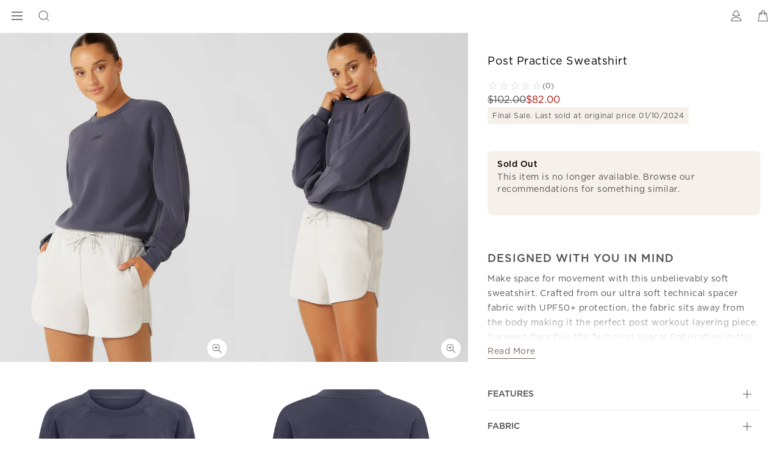

--- FILE ---
content_type: text/html; charset=utf-8
request_url: https://www.google.com/recaptcha/api2/anchor?ar=1&k=6LcPnlcqAAAAAIkwYtg-zHtW9JC7ZP14DtxaMp7p&co=aHR0cHM6Ly93d3cubG9ybmFqYW5lLmNvbTo0NDM.&hl=en&v=naPR4A6FAh-yZLuCX253WaZq&size=invisible&anchor-ms=20000&execute-ms=15000&cb=8cbf46ugaa51
body_size: 44928
content:
<!DOCTYPE HTML><html dir="ltr" lang="en"><head><meta http-equiv="Content-Type" content="text/html; charset=UTF-8">
<meta http-equiv="X-UA-Compatible" content="IE=edge">
<title>reCAPTCHA</title>
<style type="text/css">
/* cyrillic-ext */
@font-face {
  font-family: 'Roboto';
  font-style: normal;
  font-weight: 400;
  src: url(//fonts.gstatic.com/s/roboto/v18/KFOmCnqEu92Fr1Mu72xKKTU1Kvnz.woff2) format('woff2');
  unicode-range: U+0460-052F, U+1C80-1C8A, U+20B4, U+2DE0-2DFF, U+A640-A69F, U+FE2E-FE2F;
}
/* cyrillic */
@font-face {
  font-family: 'Roboto';
  font-style: normal;
  font-weight: 400;
  src: url(//fonts.gstatic.com/s/roboto/v18/KFOmCnqEu92Fr1Mu5mxKKTU1Kvnz.woff2) format('woff2');
  unicode-range: U+0301, U+0400-045F, U+0490-0491, U+04B0-04B1, U+2116;
}
/* greek-ext */
@font-face {
  font-family: 'Roboto';
  font-style: normal;
  font-weight: 400;
  src: url(//fonts.gstatic.com/s/roboto/v18/KFOmCnqEu92Fr1Mu7mxKKTU1Kvnz.woff2) format('woff2');
  unicode-range: U+1F00-1FFF;
}
/* greek */
@font-face {
  font-family: 'Roboto';
  font-style: normal;
  font-weight: 400;
  src: url(//fonts.gstatic.com/s/roboto/v18/KFOmCnqEu92Fr1Mu4WxKKTU1Kvnz.woff2) format('woff2');
  unicode-range: U+0370-0377, U+037A-037F, U+0384-038A, U+038C, U+038E-03A1, U+03A3-03FF;
}
/* vietnamese */
@font-face {
  font-family: 'Roboto';
  font-style: normal;
  font-weight: 400;
  src: url(//fonts.gstatic.com/s/roboto/v18/KFOmCnqEu92Fr1Mu7WxKKTU1Kvnz.woff2) format('woff2');
  unicode-range: U+0102-0103, U+0110-0111, U+0128-0129, U+0168-0169, U+01A0-01A1, U+01AF-01B0, U+0300-0301, U+0303-0304, U+0308-0309, U+0323, U+0329, U+1EA0-1EF9, U+20AB;
}
/* latin-ext */
@font-face {
  font-family: 'Roboto';
  font-style: normal;
  font-weight: 400;
  src: url(//fonts.gstatic.com/s/roboto/v18/KFOmCnqEu92Fr1Mu7GxKKTU1Kvnz.woff2) format('woff2');
  unicode-range: U+0100-02BA, U+02BD-02C5, U+02C7-02CC, U+02CE-02D7, U+02DD-02FF, U+0304, U+0308, U+0329, U+1D00-1DBF, U+1E00-1E9F, U+1EF2-1EFF, U+2020, U+20A0-20AB, U+20AD-20C0, U+2113, U+2C60-2C7F, U+A720-A7FF;
}
/* latin */
@font-face {
  font-family: 'Roboto';
  font-style: normal;
  font-weight: 400;
  src: url(//fonts.gstatic.com/s/roboto/v18/KFOmCnqEu92Fr1Mu4mxKKTU1Kg.woff2) format('woff2');
  unicode-range: U+0000-00FF, U+0131, U+0152-0153, U+02BB-02BC, U+02C6, U+02DA, U+02DC, U+0304, U+0308, U+0329, U+2000-206F, U+20AC, U+2122, U+2191, U+2193, U+2212, U+2215, U+FEFF, U+FFFD;
}
/* cyrillic-ext */
@font-face {
  font-family: 'Roboto';
  font-style: normal;
  font-weight: 500;
  src: url(//fonts.gstatic.com/s/roboto/v18/KFOlCnqEu92Fr1MmEU9fCRc4AMP6lbBP.woff2) format('woff2');
  unicode-range: U+0460-052F, U+1C80-1C8A, U+20B4, U+2DE0-2DFF, U+A640-A69F, U+FE2E-FE2F;
}
/* cyrillic */
@font-face {
  font-family: 'Roboto';
  font-style: normal;
  font-weight: 500;
  src: url(//fonts.gstatic.com/s/roboto/v18/KFOlCnqEu92Fr1MmEU9fABc4AMP6lbBP.woff2) format('woff2');
  unicode-range: U+0301, U+0400-045F, U+0490-0491, U+04B0-04B1, U+2116;
}
/* greek-ext */
@font-face {
  font-family: 'Roboto';
  font-style: normal;
  font-weight: 500;
  src: url(//fonts.gstatic.com/s/roboto/v18/KFOlCnqEu92Fr1MmEU9fCBc4AMP6lbBP.woff2) format('woff2');
  unicode-range: U+1F00-1FFF;
}
/* greek */
@font-face {
  font-family: 'Roboto';
  font-style: normal;
  font-weight: 500;
  src: url(//fonts.gstatic.com/s/roboto/v18/KFOlCnqEu92Fr1MmEU9fBxc4AMP6lbBP.woff2) format('woff2');
  unicode-range: U+0370-0377, U+037A-037F, U+0384-038A, U+038C, U+038E-03A1, U+03A3-03FF;
}
/* vietnamese */
@font-face {
  font-family: 'Roboto';
  font-style: normal;
  font-weight: 500;
  src: url(//fonts.gstatic.com/s/roboto/v18/KFOlCnqEu92Fr1MmEU9fCxc4AMP6lbBP.woff2) format('woff2');
  unicode-range: U+0102-0103, U+0110-0111, U+0128-0129, U+0168-0169, U+01A0-01A1, U+01AF-01B0, U+0300-0301, U+0303-0304, U+0308-0309, U+0323, U+0329, U+1EA0-1EF9, U+20AB;
}
/* latin-ext */
@font-face {
  font-family: 'Roboto';
  font-style: normal;
  font-weight: 500;
  src: url(//fonts.gstatic.com/s/roboto/v18/KFOlCnqEu92Fr1MmEU9fChc4AMP6lbBP.woff2) format('woff2');
  unicode-range: U+0100-02BA, U+02BD-02C5, U+02C7-02CC, U+02CE-02D7, U+02DD-02FF, U+0304, U+0308, U+0329, U+1D00-1DBF, U+1E00-1E9F, U+1EF2-1EFF, U+2020, U+20A0-20AB, U+20AD-20C0, U+2113, U+2C60-2C7F, U+A720-A7FF;
}
/* latin */
@font-face {
  font-family: 'Roboto';
  font-style: normal;
  font-weight: 500;
  src: url(//fonts.gstatic.com/s/roboto/v18/KFOlCnqEu92Fr1MmEU9fBBc4AMP6lQ.woff2) format('woff2');
  unicode-range: U+0000-00FF, U+0131, U+0152-0153, U+02BB-02BC, U+02C6, U+02DA, U+02DC, U+0304, U+0308, U+0329, U+2000-206F, U+20AC, U+2122, U+2191, U+2193, U+2212, U+2215, U+FEFF, U+FFFD;
}
/* cyrillic-ext */
@font-face {
  font-family: 'Roboto';
  font-style: normal;
  font-weight: 900;
  src: url(//fonts.gstatic.com/s/roboto/v18/KFOlCnqEu92Fr1MmYUtfCRc4AMP6lbBP.woff2) format('woff2');
  unicode-range: U+0460-052F, U+1C80-1C8A, U+20B4, U+2DE0-2DFF, U+A640-A69F, U+FE2E-FE2F;
}
/* cyrillic */
@font-face {
  font-family: 'Roboto';
  font-style: normal;
  font-weight: 900;
  src: url(//fonts.gstatic.com/s/roboto/v18/KFOlCnqEu92Fr1MmYUtfABc4AMP6lbBP.woff2) format('woff2');
  unicode-range: U+0301, U+0400-045F, U+0490-0491, U+04B0-04B1, U+2116;
}
/* greek-ext */
@font-face {
  font-family: 'Roboto';
  font-style: normal;
  font-weight: 900;
  src: url(//fonts.gstatic.com/s/roboto/v18/KFOlCnqEu92Fr1MmYUtfCBc4AMP6lbBP.woff2) format('woff2');
  unicode-range: U+1F00-1FFF;
}
/* greek */
@font-face {
  font-family: 'Roboto';
  font-style: normal;
  font-weight: 900;
  src: url(//fonts.gstatic.com/s/roboto/v18/KFOlCnqEu92Fr1MmYUtfBxc4AMP6lbBP.woff2) format('woff2');
  unicode-range: U+0370-0377, U+037A-037F, U+0384-038A, U+038C, U+038E-03A1, U+03A3-03FF;
}
/* vietnamese */
@font-face {
  font-family: 'Roboto';
  font-style: normal;
  font-weight: 900;
  src: url(//fonts.gstatic.com/s/roboto/v18/KFOlCnqEu92Fr1MmYUtfCxc4AMP6lbBP.woff2) format('woff2');
  unicode-range: U+0102-0103, U+0110-0111, U+0128-0129, U+0168-0169, U+01A0-01A1, U+01AF-01B0, U+0300-0301, U+0303-0304, U+0308-0309, U+0323, U+0329, U+1EA0-1EF9, U+20AB;
}
/* latin-ext */
@font-face {
  font-family: 'Roboto';
  font-style: normal;
  font-weight: 900;
  src: url(//fonts.gstatic.com/s/roboto/v18/KFOlCnqEu92Fr1MmYUtfChc4AMP6lbBP.woff2) format('woff2');
  unicode-range: U+0100-02BA, U+02BD-02C5, U+02C7-02CC, U+02CE-02D7, U+02DD-02FF, U+0304, U+0308, U+0329, U+1D00-1DBF, U+1E00-1E9F, U+1EF2-1EFF, U+2020, U+20A0-20AB, U+20AD-20C0, U+2113, U+2C60-2C7F, U+A720-A7FF;
}
/* latin */
@font-face {
  font-family: 'Roboto';
  font-style: normal;
  font-weight: 900;
  src: url(//fonts.gstatic.com/s/roboto/v18/KFOlCnqEu92Fr1MmYUtfBBc4AMP6lQ.woff2) format('woff2');
  unicode-range: U+0000-00FF, U+0131, U+0152-0153, U+02BB-02BC, U+02C6, U+02DA, U+02DC, U+0304, U+0308, U+0329, U+2000-206F, U+20AC, U+2122, U+2191, U+2193, U+2212, U+2215, U+FEFF, U+FFFD;
}

</style>
<link rel="stylesheet" type="text/css" href="https://www.gstatic.com/recaptcha/releases/naPR4A6FAh-yZLuCX253WaZq/styles__ltr.css">
<script nonce="MJwhougqNv7x418G7xNjQQ" type="text/javascript">window['__recaptcha_api'] = 'https://www.google.com/recaptcha/api2/';</script>
<script type="text/javascript" src="https://www.gstatic.com/recaptcha/releases/naPR4A6FAh-yZLuCX253WaZq/recaptcha__en.js" nonce="MJwhougqNv7x418G7xNjQQ">
      
    </script></head>
<body><div id="rc-anchor-alert" class="rc-anchor-alert"></div>
<input type="hidden" id="recaptcha-token" value="[base64]">
<script type="text/javascript" nonce="MJwhougqNv7x418G7xNjQQ">
      recaptcha.anchor.Main.init("[\x22ainput\x22,[\x22bgdata\x22,\x22\x22,\[base64]/[base64]/UC5qKyJ+IjoiRToiKStELm1lc3NhZ2UrIjoiK0Quc3RhY2spLnNsaWNlKDAsMjA0OCl9LGx0PWZ1bmN0aW9uKEQsUCl7UC5GLmxlbmd0aD4xMDQ/[base64]/dltQKytdPUY6KEY8MjA0OD92W1ArK109Rj4+NnwxOTI6KChGJjY0NTEyKT09NTUyOTYmJkUrMTxELmxlbmd0aCYmKEQuY2hhckNvZGVBdChFKzEpJjY0NTEyKT09NTYzMjA/[base64]/[base64]/MjU1OlA/NToyKSlyZXR1cm4gZmFsc2U7cmV0dXJuIEYuST0oTSg0NTAsKEQ9KEYuc1k9RSxaKFA/[base64]/[base64]/[base64]/bmV3IGxbSF0oR1swXSk6bj09Mj9uZXcgbFtIXShHWzBdLEdbMV0pOm49PTM/bmV3IGxbSF0oR1swXSxHWzFdLEdbMl0pOm49PTQ/[base64]/[base64]/[base64]/[base64]/[base64]\x22,\[base64]\x22,\x22InzCgGE3wqbDtGPDjcKdw5jCpUg1w7DCqgsvwp3Cr8OSwqjDtsKmEWvCgMKmDzwbwoklwq9ZwqrDgELCrC/DpG9UV8Kuw6wTfcKvwoIwXX/DlsOSPDlSNMKIw6HDpB3CuhEBFH96w7DCqMOYacOAw5xmwr5ywoYLw51YbsKsw6bDj8OpIizDlsO/wonCo8OdLFPCjcKbwr/CtG3DnHvDrcO3bQQrdsKtw5VIw6XDrEPDkcOlHcKyXzzDqG7DjsKOLcOcJHI1w7gTfMOxwo4PKcOBGDIcwpXCjcOBwpldwrY0VHDDvl0owo7DnsKVwpDDqMKdwqF/JCPCusKlOW4FwqDDpMKGCQksMcOIwqLCugrDg8OhYHQIwonClsK5NcOQTVDCjMOQw4vDgMKxw4vDj35zw4N4QBpvw69VXG0OA3PDusO7O23ColnCm0fDs8O/GEfCk8KgLjjCl3HCn3FUCMOTwqHCuG7DpV4CNV7DoETDj8KcwrMePlYGZsO1QMKHwqvCqMOXKT/DhATDl8OhJ8OAwp7DtMKjYGTDqm7Dnw9XwqLCtcO8K8OaYzpZfX7CscKoKsOCJcKTN2nCocKdAsKtSw/DjT/Dp8OsDsKgwqZXwo3Ci8Odw43DlgwaD2fDrWcGwpnCqsKuXMKDwpTDoynCu8KewrrDtcKNOUrCgMOyPEk2w4cpCEPCvcOXw63DpMO/KVNMw7I7w5nDvV9Ow404ZFrChRJdw5/DlGrDnAHDu8KZeiHDvcOhwozDjsKRw444XyAvw78bGcOQV8OECX/CgMKjwqfCjcOeIMOEwrcNHcOKwr3CpcKqw7pNG8KUUcKqaQXCq8OzwoU+wodnwoXDn1HCnsOSw7PCrzfDlcKzwo/DicKfIsOxf0RSw7/[base64]/DncOcd8KywqR1fjLDvcOuScKqWsOeaMO7wqrCozXChMKjw4PCvVlsHFMKw7deVwfCssK7EXlaIWFIw49jw67Cn8OPPC3CkcO4EnrDqsOhw6fCm1XCjMK2dMKLS8KMwrdBwqkBw4/DuhnCrGvCpcKuw6l7UEtdI8KFwqDDnkLDncKUKC3DsVsKwobCsMOPwpgAwrXCjcO3wr/[base64]/CswzDuMOuwosSM8KZVcK1c8K/d8KUw593w7xawrFFYcO/w7/DtcODw41eworDkMOTw5x8wr42woYhw6LDq3lIw4oBwrvDqMK/wrPCghzCk13CryLDlTXDo8OKwqnCjcKSwrFMFTEMNXpYHV/CrT7Dj8OMwrbDjcKKScKHw6JvGCXCoxAOfxPDs2Z+fsKpGMKHGR7CqivDnTrCkWnDvTXCoMOLB1lxw7HDt8KvIWPCssK8a8OPwrFewobDiMKIwrHCpMOKw6LDo8OVS8KMWkvCrcKBczJOw77DjSrDlcK6LsKnw7BCwpHCq8OIw7Ahwq/[base64]/CiU/Dnl7Cp8Olw61XezdOwo3DtsKdK8O5IsK1wqjCncKBUlpYMXHCvHrCj8KmbcOAXMK3CUTCtcKAfMO1UcKeJMOrw77CkgjDkF0RSsO4wrTCqjvDrzg2wofDn8Ohw7DCnMK6KH7Cv8Kcw70Qw4zCtsKMw7/DjFLDuMKhwp7DnkHCg8KVw7HDlWLDpMKcSCvChsK/wqPDiFfDsSXDuyItw4FGPMO7WMOWwoPChzLCpsOvw5p2TcKWwq3Cn8KqYV4kwqzDmnvCnsK4woZcwpUhE8KwAMKAPMO9Tys/wopTN8K0woTCp1XCsR5GwpzCqMKIF8O8w407bcKJVAQqwoJ1wrMYbMKtDsKaRsOqYW5iwqfCtsOFLG45Rmt4NUx2cWDDom0iJ8O5asOZwozDn8K5RjFDUsOHGQodWcK+w43Dkwp7wqRsfDnCnEdcZ1fDvcO4w7/CpsK7CQLCqmR8FjzCvFTDqsKqGQHCpGc1wofCg8KSw7HDjBLDn3IDw7PCg8O4wqcWw5/CjsORbsOsNsKtw7zCn8O/LzofNGLCsMO8OcOFw5sPPcKEPE/DnsORVsK7azTDtlDCuMO+wqLCmnPDl8KNVMOMw5rCozpJUBrCnxUCwr7DmcKsY8OAa8KXM8Kxw6LDnEbCh8OGwr/CiMKzOk9/w4HCm8OvwrDCrhgKRsOiwrLCpxtYw7/Dr8KGwrnCvsKywpHDg8OBVsOnwqzCimvDjErDnzIhw7x/[base64]/woM8ZWp/RMKlwq5KS1VyRxlYOlLDscKwwpE3MsKZw7kSQsKcYWrCnUDDtsKqw6XDhFgEwr7CsjReBsK1wo7DlEMNJsOYZF/Dn8K/w5DCsMKVG8OUecOBwr7DkzjDtSNEMivDqsKyK8KiwrHDombDkcK+w7pkw43CsEDCjELCuMO9V8O1w4s6UMOfw57DkMO5w5Fdw6zDhWnCuiZNSSI/N2gfb8OhKnrDnGTDoMKTwq3DncOzwrgmw5DCulFPwqRPw6XDp8OFVQQZAMKIUsOlaMOfwpXDvMOZw4rCt3/DsQx5KcOhDsKlXcOAEsO3w4nDnHIcwobCimFjwpYpw64Kw6/DjMK9wrDCnlPCoRLDk8OKNzPClBjCn8OJHSB4w6psw6bDvMOLw6FXEj/CmsONGExKTXk/[base64]/CnF9tYn85MMOcw7lcKcKgFSbDh8OKwojDr8O2YsOfacKewpvDviXDmMOhaFAAw73DkxHDnsKzPMOSHsOUw47Dl8KcUcK2w7bCk8O/QcOaw77CicK8wqHCkcOXZQBww5TDqATDmsOqw4JaNsKfw51lI8O4AcKHQ3HCjsOyQ8OrUsO9w40WU8Kjw4TCglR+w49KAC1iKMOeb2vCgF0CQ8OgcsONw4DDmAHCmW7DvE8ew7jCqEUVwr/CrApyPAXDkMODw7xgw6dtJiXCrV9Gw5HCkmMgCkzDpcOBw7DDvhlXQcKmw7Qew4PCucOKwpTDpsOwOMKmwpwYdMKpSsKWc8KeNl4Cw7LCk8KnacOnSRdqJMOLMC/DpMOKw5UYeDfCl1bClC/[base64]/CnU3CoMOVwrZeAgN2wqN6bX/CvEHCuMK/Dng8w5rCvR0ZNXc+W3oYVBTDqR9jw7oxw7RmFsKWw45FccOERsO9woVfw5I0JgA7w7nDjlo9w4N/AcKew6g8wp/CgGPChwNZScOSw6ARwrRTBcOkwpHDiSzDpTLDocKww4bDon5CYzddwqjDsgFrw7XCnUnCvVvCjG8VwqVfJMK1w58jw4JFw705L8K4w43CmMKyw6NBTnDDk8OyI3JTKsKtbMOIcCrDg8O7FsKtCRd/ZMKzQGTCgsKGw5/DncOvJBHDuMO1wojDtMKyOEEZwqbDuGnCuUwZw7kNPsKPw445woMoXcKvworChBHCtjc+w4PCg8OVBgrDpcOLw4wICsKSHiHDp3PDqcOYw7HDnC/CvMK8dSbDqGvDjzN8UsKJw70Nw6c6w7MVwqR8wrAFaFpvJnJAbsKCw4jDicK0cXrCjX/Dj8Oaw5pvwrXDksKQdkLClXgMdsOpOMKbHi3DgQwVEsOVMhrCi0HDlGgnwqc5dlLDtXZVw483RhfDvWTDt8KjYD/DlmnDkU/DrMOoNXAuHmkxwqhGwqRqwrY5RQlHw5/CgMKcw5HDtDwdwpouwrPDn8Kvw7E6w4HCiMOZIHhcw4V9bGt+woPCiWp9LMO/wqTDv2ROclbClk9sw7zCvnFnwrDChcOxfDF/YE3DrgfCojovRQliw594wqEEEcOkw47CjsKrcFQHwoNreRfCi8Oqw7U8wodSwoXChHzCgsOtGTbChRJeccK7RS7DizMdTsK/w5F0KlhEWcOpwqRuEcKZNcOPNVZwUVjCjcOBQ8O6MVjCscOZQgXCgw7DoBQ+w5/[base64]/YFPCtifDkcOcFMKdwokBw4TCjsKAwofDoMOBJsOsw6XCvjIqdsOTw5zCm8OGDQzDlEkNQMOdGUg3w77DgMO/AEXDmn96c8ObwqwuUlwzJx7Dm8KfwrJQbsK4P17CiiDDosK2wplCwo5xwrfDmlXDp2w8wqLCuMKdwpVWFsKEQsK2Lw7Cl8KzBngvw6FGLFwXXG7CpsOmwoljZw9qFcKZw7bCq1fDh8Kow5tTw68ewrTDhMKEL1cVZsKwAy7CqGzDucOqw6wFPG/CgsOATzTDp8Oyw6sdw6kuwoMeAy7DgMOdKsK7YcKQR05Ywq/Ctn5DCgXCt15CN8K8STp+wpfCoMKTGHDCicKwacKCw4vClMOKMcK5woMuwozDqcKTEMOPw4jCsMKXRsKjA17Cj3vCu0UhWcKXw7/[base64]/[base64]/CqEY0w4jChDRHwo/CisO2RXDCs8Kzw73DtywkK0lkwppfbmbDgnYswrfCisK1wpjDvknCs8O5XTPCjFDCnmtLOiMmw7wkasOPCsKkw6nDtQ/Dt23DskNSZHkUwpkIGcK0wok4w7M7YVlFKcO+ZlrDucOtekIawqXDqHzCsmPCmyvCkWpkWyYhwqVWw4/DqlXCiFvDjMOPwpMRw4rCiW5uOAVRwo3ChVwOSBJwHB/CtMOow4s3wphiw4c2GMK/J8Knw6IewpE7YX/[base64]/Dn8OgSBklw6LDrcOuw5QhdHzDhcKocMOsfcO9AsKxwpJ4BhwNw5NEw4/Do0DDocKBecKKw7rCqMKrw5DDj1Fua1x6w45WO8OMwrsuKHvDihvCtcOJwofDvsKmw4HCnMK3LSTDmcK8wqTCoUfCvsOCDSzChcOhw6/DoG7Ckigjwrwxw67DtcOobnQaLlPDgcOMworDhMKrbcOKCsOcBMKSJsOYMMKdfz7ClDVSFMKtwovDosKLwr/Cm2I9EsKSwoLDmsO8SUkvwq3DgsKnJ3/[base64]/DvTzDoD5HcH/DgXrDkMO3woBxwofCsDjDqMOhwonCicOKSgZAwrbCpcORWsOaw6HDvz7CmG/[base64]/[base64]/CicO+w5UvwoVIw58qQgLCmhnCgsKtw7J8wpUKU2gAw6xGPcOtb8KueMOOwoR3w4DDjjMkwovDicKFYUPChsK4w4kzwqbCpsK6EcO6c1fCpgTDmzzCs1XCpBDDoy9Gwp9gwrjDkcOdw4wbwq0FH8OHLDRHw4jCpMO+w7nDjVpKw5ovw6/[base64]/DtcOBRMOUw4/DhgvDhD7CnAfCkCZsS8Oew4YkwpkQw7EPwq9Gwr7CjC7DllRAPA18aTbDlMKSG8ONfX7CvMKtw7BOMAk9VcKjwpUePEw/wqYNFsKpwoBEKQ3CuHDClsKRw59ub8KuGsO0wrbCmcKqwpg/NsKhW8OeWsKaw6U4V8OSFSsLOsKVND3Dp8OmwrpdNsOpEgPDncOLwqTDo8KWwp1MLElkKzYBwo3CnyEkw6gxOWbCuAvDnsKPdsOww5rDriJrYVrCjFPDokTDicOnGsK/[base64]/DmsKKwpfDu8OqYVDDmjBGw7Vbw69UX8KuCEfDlH4XaMOsAsOFwqnDusKoUC98HcOcLmFTw5LCtXsyN30LO3YRPHAxbsKcd8KIwrQRCsOOC8OZHcKtHMKmLMODPsK4FcOdw60TwoAZV8ORwp5DUgUNGlImMsK8eBdjFVVlwqzDtMO6w5NIwpN4w4IewodgECdldT/DoMKGw7MYaGLDicObecK+w7zDu8OYR8K4ZDnDnlrCkgcTwrfClcO7THTCusOObsOBwosGw57CqScOwqsJDV0Hw73DrEDCjcKaCMOUw4HCgMOqwqfClkDDjMKOScKtwqMrw7rCl8K9wonCl8OxdcO5QDprS8KcdgrDljTCp8K8PMOcwqbDssOAZAVxwq/DuMOMwrYiw5zCvAXDt8ORw5XDvMOkw6fCscK0w6opGnRDL1zDqG80wrkewqpXUQNNMUrDr8KBw5HCv1/Cr8O2KFLCvhbCuMKOMsKJFXnDlcOHD8Kjwr1bN1RyGsK/[base64]/CnV5taMKtw4TDucKuwqgJJ8KnH8KVw4I/wrbCok9cS8OpUMK6UTgVw77Dj1p1wpYTKsKPUsOsO2HDq0ABE8OIwofCnh/[base64]/[base64]/wrsQwoQWw6xyOcOndcOHw7HCqsK8wp7DssOWw4RPwoXCgANzwqfDqDrCgMKIJjbCvGjDr8OpEcOtPCQSw4sVw6lKKXLCvgNowp4hwr13HW0bcMO7XMOTRMKFCMKnw6Nxw7TCssOlFSLCvQhqwrMlVcKKw7XDnGNFVE7DnB/CgmBpw7LClzw3dMOLHBnCm2PChCFSfRXDh8OIw7R1WsKZAsO9wqtXwr89wosfFEcswqvCiMKRwrTCiCxrwp3DslMmJhpgA8O6wpHCpE/Dvy0+wp7DsQYVZWIiG8OFT2rCksK8wqzDnMKbS3TDkhs/PcK5wo87WV7CqcKKwq1SO3EqO8Kqw7/DnjXDsMOMwpIiQDbCsG5pw6tewppBB8OoLjLDvV3DqcOEwqU5w4IILxLDqMOxeG/DosOEw4vCnMK4VChiEsKtwrXDhnoIcGMXwrQ5LEXDvXfCvgdcdsOkw6Zcw77Cpm/[base64]/w5guw4lrEsOgNn/DnGXDjcO2wqYCw6cGw4Y3w5UWUgRwJcKMNcKNwrM8NmTDiSHDgsOLTU0EDMKyPmd9wpgnw53DlsOMw7fCv8KSUMKBWMOcdHDDp8KyN8Ozw4/CgsOSNsO2wrXCgEDDiHDDuSLDoT4xKcKQKcO9PRPDs8KCPH41w4TDvxDCrX9Yw4HDssOPw5F/w6PDq8OaA8KnZ8KHNMKFw6AbETjDumhhb1rCjsO+XzcjKMKSwq0qwo8Ab8Oyw6xJw6hxwo5DXcOfPMKiw75CWiZ/w5hAwp/CrMKuRcOWQybCmcOKw7JGw7nDrcKhWMOqw7XDosOIwrx6w7bCp8OZO03Crk51wrbDlcOpe2l/XcOqC0HDm8KOwqBiw4fDucOxwrZHwpHDlHB6w69DwqYdwqwXKBTCiX/Cl07CgU/CvcOASxHCvnVjSMK8fgXDkcOyw6YfLB9BTypCOMKbwqPCqMOCbSvDoRhJSXsEWyHCuCtPARg/SFYSFcKJbUvDjcOhBsKfwpnDq8OyckkoaCjCrsODJsKUw4vDpx7Dp1/[base64]/[base64]/DnMKWwoZKwr05wqfCqwXCr8OAQcOvwoNzciMsWcOwwrANw4rDt8OmwrZ3UcKuPcOsGXXCt8K7wq/DlA3CssK7RsOZRMOoAR5BVgwtwqsNw4dmw5PCpgbCrxp1KMOIUybCslQIQ8O5w4LCm0dPwo3CojFYaH7CtG7Dnjdvw6xCF8OcSh98w5UkFRZswrvCqRPDg8Obw71WIMOrEcOfDsKdw4YzHcK0wq7DpcO/Z8Oew63CmsOTLFfDn8OZw4U+BT3CjBnDjTouJ8OXZ0wTw7vCukfCkMOgDlLCg0BJw5BAwrPDp8ORwp7Cp8K/TCPCrnPClMKPw7LCh8OsYMOfw6A3wqXCusK4dkI8bjMQE8OXwp3ChnbDs0nCrzkQwr4jwrfCjsOLC8KWNQTDslFLcsOmwozDtGN4XHwCwovClA5+w5pAbWDDvh/Ci14EJ8KPw7nDj8Kow5dqKXLDhcOlwqzCuMOgCsO1SsOvbsK8w4PDvQTDrCLDnMKlF8KFEQDCjStAAsO9wpkdLsOQwoUzJcKxw6ZKwqBnT8O2w6rDuMKTThghw6PDrsKPDDXDlXXCqsOVKRnCmi5gD11fw4fCo3/DsDvCqjUsf3PCvyjClmxuYRQDwrvDrsOGTkXDnmdLHk9cMcOsw7DDtX5/woAxw4t3w455w6LCocKPa3TDvMK3wq4ewr3Dh0wMw7ZxG1UPVBbCp2rCvH8Dw6QqesOUAhEiw67CkMOTwoHDjBsdDsOZw7IQbncrw7vCocKKwqvDrMO4w6rCs8O/w6fDm8KTfldPwobDihdFO1bDkcOkBcK+w5/Dk8OTwrxOw6fCosKyw6PCpMKSDlfCgCdtw4jCn3nCsEjDgsOZw5cvYcKsf8KcLFTCugk0w4/CicK9w6B8w6DDoMK9wp7DshMbK8OOwp7CtMKMw51HccO7XSPCssOOcH/Dq8KKLMKjXQgjQkNEwo0lVWUHVMOJQMKZw4DCgsKzw5sjb8KdbsKEMzcMIsKcw7TCqmvDv2/CvVDCsm4zAMKGSMKNw5h/w5N6wpF7BnrCksKaRFTDmMKqKMO9w5hPw4NLP8Kiw6fCs8OOwqzDnCDDpcKsw7bCrMKVcWDCrikSdMOJwo/DvMKNwpxTKws9LCLCv3pmwpHCnWoZw7/CjMOqw6LDocOOwrTDo23DsMO+w7DDnW/[base64]/woocw6B2E8ONw4A/QU4YXjl9w4QjYSvCi2UJw7jCpcKSEkANdMKVJcKPEi53wpzCoU5ZZw4rPcKswrfCoy4nw7Fxw5BnR0zDhFLDrsK7CsKaw4fDhMO/wobChsO2MhLDqcKsSSTDnsOKw7Ifw5fDi8KXwoAjV8Opwq4Twq4qwo/[base64]/ChE09wo/CqMKYw7TCtwESwpBmw5RNLMOYwq/Cp8KMwp/CtcKcXx41wrnCoMOragnDv8K8w6ojw6zCu8Kpw6EMKWnCjMKPIS3CvcKOwqokQRdMw6VTPsO/w7zCnMOSGX8EwrEJZMOXwpVrHRgfwqVUQ37CscO6T1DChUhxf8KIwq3Dt8Okwp7DoMK9w6Qvw5HClMKlw49/w7/Cu8KwwqXCp8OtBTQHw6jDk8O5w7HDgX8ZYQI0w7LDiMO4GjXDhC/DucO6aUXCu8OBQMK1wr/DtcOzw4TCmMKLwqFzw5Q/wodaw4bDn1vCnzPDn3jCr8OKw4TCln4mwo1HYcOgFMONG8KpwoXCgcKUKsK2wr9FaGt6f8OgOcOyw4NYwqBdOcOmwqcJd3ZUw5B7BcKswpU6w7jDjB5hSiXDl8OXwqvChcOMDR/ClMOIwqpowo8Hw7UDP8OecDRXDsOqNsKoI8OdcCfCkmNiw6/DhwVSw75pw6Ysw4bClnIhG8O/wpLDo3waw73Dn3LCvcKaS1bDicOZbl9aTkY3LsKkwpXDiGPCjcOGw5LDjH/[base64]/DixE9w7DCgi/CpsKrw7Ihwp8/w5/DgBUdOsKfw57DqUobE8O5NsKnDTrDpMKCQijCscKdwrA+wp8gFSfCqMOZwqs/ecOpwoohRcOtFsO1dsOzeRhbw5AVw4BGw7DDoV7DnRPClsOAwpPCr8KfNMKkw6HCpzTDssOGW8OAZE4uDRM4OMKTwq3CrwEhw5HCoVLDqifCoQVtwp/Dg8Kcw49MAnNnw6zCi1nClsKjFkY+w4dvTcK9w4UcwoJ/w5rDlGzCim5yw4Mww6IwwpbDssOYwpzClMKiwrECasKKw77Cgn3DtMOpTmHCn1DCjcK+PS7CjcO6b1vCvsKpwrYOBz8Uwo3DsWA5fcODSsOQwq3CuTnCmcKUcsOAwrPDkCNXByHCmSTDusKnwptYw6LCoMKywrnDlxTDosKew5bClRMvwr/[base64]/Ch8KHwqclKcO9NMK3woBFw4MadRgQeQ7ClMOkw4rDokPCrW/DqW7DskJ/A2U6NCTDqMKaNmAYw5bCiMKewpRDOMOBwqpfbgDCghxxw5HCtMOBwqPDpFMuPhrCrFxHw7MvPsOdwrnCpyrDlsO0w404wqBWw4N3w5IcwpPDlMOiwr/CjsKdL8O4wpdHw4fCtA4acMOxKsKSw7zCrsKNwpfDmcKtSMKzw6rCrQtWwqclwrtpfAzDlXfChxBMYRsww7lnJMOnNcKkw5piLMKtL8KKRQUIwq3CksK9w5/Dgm/DgBbDrFx0w4J1wpZrwo7Cjyx6wr/[base64]/R2Vvw5HDncOVwpEhw73DlT3Dgw/Ds0E1w7TDgcOfw5PCjsK+w5TCpQgmw7wqIsKyMm3CsxrDkkwZwqIXPV02W8K1wptrOUwATVXCgifCqsKIF8KdSGDCgDIRwoBZwq7CvxZOw4AyUR/[base64]/DtRTCtD9WWxwTaVDClMKUfcKDwotHHsOHCMKSbQhqdMKnKAMtw4FRw7kWPsK/f8O8w7/CrnDCvRFaGcK4wrTDuRoIf8K6KsOddGUQwq7DnMKfPlrDt8KLw6AVWznDqcKZw5dvWcKAQgXDh15fwqhQwoTCkcODQcKow7HCv8KlwprClEpcw7bCgMKeET7DqMONw7lAdMKWLClDOsKsRMKqw5nDm0ByM8OuNMKrw7DCihfDncKPQsOLMyDCpcKPCMKgw6E/dCceTMK9N8OGw5rCuMOpwp1ob8KNVcOXw71Hw4LCmMKYAGDDpD8cwpJFJ3NBw6DDuQTCkcO/[base64]/[base64]/wrl5MsO5YsKnwqA+wpLCicKOX1XDjcKWw7nDpXghwogAQcKxwpl8XXbDs8KiGVxPwpDCkV5Dwo3DuE/DiBjDiAbCknl1wqHCuMOYwpHCusOFwrYvXsONZMO4Z8KkOHzChsK4LzxHworDmGV/wpQ8Lz0gPUIQwqHDksOFwr/DmMKEwoRWw70/[base64]/w6ErO8Ohw7rCq2LDgMOMw47CrsKXw7DDkMKVw7XCt8KPwosNw4hhw6jDj8KKZXvCrcOFFQolw4s2CWUKwqXDuQ/CsXTDocKhw6wrRSXCuXc4w7/CinDDgsO1d8OedMKGeR7Co8ObWk3DtA0Xa8K5DsOzw4c3wphkGiRRwqlJw4lvZcOIGcKIwqNYLsOgw7bCocKoOC9ww5xsw6HDjDJ/[base64]/[base64]/CncOawq3DnMOba8O2wrjCrcK6w4DDkW83w5wBwqUjB31rWV94w6bDjWbCsSHCjAzDrGzDpEXDiHbDuMOcw5xcHFTDhjFQPMO6w4Q7wq7DvcOswoxkw6NIPsOgM8ORwrxDK8K2woLClcKPwrJ/w698w5AGwrhcR8OCwoRpTBDCvVRuw4zDlAzDmcOCwoswS0DChCUdwr5Kw7lMPsO1ZcK/wqd+w50Nw7lYw5kXXE/DqibCnCrDo18iw7LDm8KxT8O6w7vDm8OVwpLDk8KOwp/Do8K+wqPDqMO4IzJWMUpbwpjCvCw7XsKjNsONLMK9wrtMwr3DrzogwrcuwqsOwpt+bzUOw4oKeU4dIsOFDcOKNEgHw4HDqsKrw6nDkjFMasOGZ2fCtcOWG8OEe2nCs8KFwp9WMcOTEcKLw700dcOXVMK3wqsaw5FcwqzDscOcwoPCsxnDmsKvw7VYN8KwIMKvTMK/dEfDvcO0TlJOUE0twpZgw7PDtcKtwoIQw6rCkgQww7DCk8KDwpHDp8Ojw6fCu8K9M8KGUMKYZHgyfMOjMcK8IMO5w7p/wr5GETgNbsOHw55sdsK1w4XDo8OQwqYLOGnCqcKULsOGworDi0rCgxwJwogpwpppwpU/McO/QMKGw7YmYkXDr1HCh3/[base64]/fMOBMsOPw6tTBA7CqsOjF8O3I8KpwqJVEjB5wqrDulgtD8Oww7DDl8KHwp8vw6rCmmpdAyd+N8KoOcK/w4kRwpFTccKzdHJKwqzCulLDhSPCj8K/w6/CqsKgwp0iw5pnN8OAw4rCisKWZGbCuwVLwqjDv1lNw58rXMOaV8KhECsmwpdXVMOFwp7CtcKJNcOSOMKHwp5DSF/CrcODEcKZZ8O3JlQcw5dfwrAmaMOBwqrClMOqwpxlBMKwQRQ/wpYMw5PClCHDtMKNwoZvwqXDqsKRcMKMJ8KRMhRqw7sINDTChMKzOmR3w7bCgMOadMOcMjLCkinCux8zEsKwRsO/[base64]/DtsKbwpI5wrjClcKaw7hNw40swqrDr8OQw6fCszbDnRjCq8OdajTCvsKoJsONwpfChXjDjMK6w4x3IcO9w6lKC8Olf8O4wo4KPcOTw6vDkcOKBxTCrnzCon0Mwq1TZkVTdj/Dr1jDoMO+Wj0Xw7wJwpN2w4bDk8K6w5NbI8KHw69xwrEawrnDowrDinDCrsKYw6rDrU3CosKawozCgw/Dg8OwV8KUGizCuAzCrnfDpMOWKnBJwrvDvMOpw45sUxRmwqPDj2XDpsKrUBbCmcOWw4PClsKbwr/CgMKKwrk4wo7CpmPCtgDCvFLDkcKFMDLDosO8BsK0YMOzFXFFw5LCkF/DsDYPw6rCoMOTwrdzG8KPDy9ZAsKfw4EKwrPDhcOkNsKQIg13wq/CqEHDtFlrLCXDgsOuwqhNw6ZUwr/Dk3/ClMOnQcOOw70WGMO/X8KZw5zDszI2OsOaEETCiiPCtgISWcKxw5jDjF9xK8KSwqITMMO2ZUvCjsKmGMO0RcOGL3vCpsO9OsK/K1sXTlLDsMKqJ8KGwpl/JlJIw6ZefcKnwr/[base64]/DjD4iSUo2cMKpwoPDvWZcw7w5VMOowqZoQcKhw67DnWVJwoQVwqN9wod+wpbCq0bCiMK1AAHChVrDtcODD0fCjcK1ID/ChcOpfX0Jw4jDqF/DvsOMCcKXQRXCo8Kaw6LDvsKAwoHDulRFTnlBSMOyF0tywqBiZsOOwpNKAU1Pw4PCig4JIB53w4PDgcOpPcOzw6pJw79bw5Enw6PCgnFnFDNbImhZOmrCu8OPWS4RGWrCv13DjirCncOONUETMVIzOMKSwq/CnQVKHg0aw7TCksOYJMOfw5oCTMOfHVdKIE7CosK5OS3ChSE4F8Knw6XCvcKBN8KBG8OjPB7CqMO2w4HDnRjDnj8+ecKvwqHCrsOaw75Awp0Zw6LCu1LDmBpYKMOuwoXCtsKmLhp/VcKsw4xJwrPDtnvDuMKjRF81wokewrd9EMKZahFPesO0VsK8w43DhEI3wrVWwqfCnEYnwqB8w4bDrcK/[base64]/ChA5WAcKfJEzDhsOXGcKJHCvCvcO9GsK6Xh7DosO8YgfDshPDksOHI8Kvfh/[base64]/DiHvDg0o5w50JGk/Dv8KMwpXDmsK9PcKuXMK+ZcKSTcKRGFl/[base64]/DhjPDg8Opw4/[base64]/DhsONw4nCvcKzYcKgDWLDqENtw7h8w5nDl8KRwp7CscKtWsKmwr5cwr8iw5bCp8Off0JeR2xowq1+wpohwp7Cr8KMw5/DrSTDrmLDh8KZDQ3Cu8KORcOXWcOGX8K0QgbDp8OmwqIVwp7CoU1UGynCscOTw6EhccKed0fCqzLDqmIcw4QnfwxFw6kHR8OTR0vCniLDl8O+w7hywplnw6XCq2/DkMKpwrV5wohRwq5UwpQvSjzCr8K+woMqIMK+ecK/wrddY15+KBheCsKgw4dlw4PDnXtNwrHDrllEesK4OMKFSMKtRsKuw5QDH8Ocw4Q/wo/CvD1Zw799FcKIwoRrOSVSw789dW/Cl1hAwpAmLcKKw7XCs8K7K2tawqJkGyTCqEvDv8KXw7sRwqdcw4zDlnHCusO1wrHCucOTbh0Kw5bCpUPCscOybCnDvMOXMMKawq/[base64]/[base64]/CrMOHQhAUe0YWGMOFTMKCP8KVw4x5SDHDp2nCpGTChMOHw7l2HA7DlMKdw6XCtMOWwpXDrsOKwr17dsKlEyhQwr/DhMOkawvCkGc2WMKKI3XDocK8wrdhCsKLwq46w5XCnsO0KzAZw5/CpcKfFm8bw7PDuj3DpE/DocOdJcO1HwkVw5PDiznDsjLDtDI9w49TPsOJwpXDhRFcw7ddwo00TsOYwpQ2PATDixfDrsKVwqBwPcKLw7Brw5FEwoNLw70Qwrdrw6TCl8OLVkLCr2Egw681wofDolPDsVB/w5tuw798wrUMwqvDoAEBUcKxR8Ofw4TCvsKuw4F6wqHDp8OJwrLDuGUHwoAqw63DhznCvX3DrmnCrljCr8O/w6/[base64]/Bxh1PcKNNcKdw5vDucK7wo3ChhYwdn/Dk8OnNcKsw5VSZXvDnsKCwqXDpQFuexbDo8OkAsKDwojDjDRPwq9MwqzClcODU8Krw6TCqV/CiT8vw6zDpBhLwovDscKywqDCgcKWW8OdwrrCpmLCq2zCp0R5w6TCi3bDrsKkGEtfWMO6w6PChQBjZzfDo8OMKsOAwq/[base64]/Cp8Kmw4gWwp0BaMOqXMK6wozDhyk6MMObWMO0w5rDvsOzcn1GwpzDiyLDpwvCnVQ4RE0mMiHDgcOtRgUDwpbCjVjChX7DqMOmwoXDjsKxeDDCnDjCmTxpR3bCqUDCuEbCosO0NQrDu8KwwrrCqlVdw7Byw6nCoQXCncK3PMOmw6DDtMOqwq/CliR7w7jDhDhxw4DCjsOyw5fCgkNaw6fCnlHCiMKdFsKJwpjClV4DwrhTQkbChMKowqwgwqF4ZlJ8w7LDonxAwrpmwqnDuhVtGj57w58+wq/DjV84w6kKw5rDqA3ChsOGBMOswpjDmsKLesOmw6RRQ8K7wqcJwqsYwqbDm8OPAi1wwrbCmsOdwpobw7PCghTDnMKKJh/[base64]/CocOew5XDpcOhw7l6ZDUfw6rDmxfDk8OacSdjPMOWECxgwrvCm8OGw5DDt2pCwo4dwoZ1wq7Dn8K4Gmxyw53DrcOYV8OTw4FuGC7Cv8OBFSERw45/[base64]/DosOzw5sew5pKw6dHLjbCmCPCh8O+wo/CvGJKwpLCtnZnwp7DiDTDrVMQDwfDuMK2w4DCi8Orwogvw7nDuSnCqcOVwq3ClUPCiEbCmMONSU5PGMOUw4d9wofDjR57w6lUw6hCK8OJwrc7ZSvDn8Kiwq9MwosrSMORO8K8wo9Nwpkcw4BZw7fCslLDs8OQR0bDvz1dw4zDnMOFwqxTCT/DvcKLw6V8wqBOQCXDh290w5rCtCwAwq8Qw6PCnQzDqMKAeRgFwpsAwqAob8OJw5ZFw7rDi8KANzUdX0UIRgcMKxrDvMKRCVR3w6/[base64]/w5HDvsOsKcKRHcOVw7jChA/CjMKbw6heRnJowp3DrsONL8OkGsKqQ8K6w6k0SUY7Qh9KQkXDuDzCnFXCocOawrbCiG/DvsORecKWZcOdGS4Zwp4LARUrwqwXwr7ChcO1w4VDb0XCpMOvwo3CqRjDosKvwqESf8Klwp0zHsOCd2LCvjVEw7BLREDCpTjCi0DDrcOAasOdVmvDrsO7w6/Dm0BGwpvCo8O6wr7DpcOgZ8Ktek91FsO/w5ZhBy7CmVzCkUXDuMK5CF8LwoRJdCxCXMK/[base64]/DjxLDhsO/B8OHABtyYVvCiUfCrcKww7nCqDDCl8KTScKyw6UKw63Dr8KSw5x5DcK9NcK+w7fCnQZACAXDqC7CvFbDl8KLJcKsAQ16w4dJcQ3CssKFL8ODw683wrtRw64kwrLCiMKBwrrCpToiN3nCkMO3w67DrMKMwpbDhCY/wrJxw4LDjV/CocOlIsKkwrPDq8OdfMOETyEQJMO2wonDoDvDiMOHdsKDw5d7wqwGwrnDusOfw4LDn3/[base64]/DkUPCt2g7R34rw4c2wqDCvcKcw6YZcsOWw6rCnFjDnAfDrkLDgMK/wpFQwovDt8OrQcKcNMKxw6t4woIlG0jDqMOpwqbDlcKTHSDCusKuwrPCtm8dw7waw7cSw6JRFkVSw6nDhsKTe31lw4t3W2lGf8K8ZcOTwoMXcinDjcORe3DCrGFlD8O9KjfCjsOvBcOsXgA9HX/DosK6UElDw7TCugLCm8OnIjbCvcKED0Aww7dHwp07w64Lw7tHSMOsI2/ChsKCfsOsLmhZwr/DsBDCjsOBwo9ew4gFWMKpw5pTw41WwoLDmcKwwrQoOmRpw7rDkcKnI8KObDXDgQJowrrDnsKZw74eUSVvw7zCu8OALB8BwqfDmsKdAMOvw5rDoSJxUR3DoMOVdcKwwpDDmGLDm8Kmwo/DjMO1G1QkMsKPwrIVworCnsKPwpfCpTPDssKwwrAoUcOjwq1/LcKowp1yKcKKDcKYw4B0N8KsG8KewqXDq0ASwrFrwpIpwrUjGsOhw7YUw4I0w6Eawr/Cv8ORw75eDUDCmMKzw4gBFcKuwp0Iw7k6w7nCsznCjjp3w5HDvsOFw6Y9w5cZPMODd8KGw6zDqBHCkUHCimzDgcK1A8OCZ8KLZMKwKMOxw7ttw7vCn8Kcw7bCqcOSw7XDoMOzb3l2w5xhLMOpKmbChcK0TUg\\u003d\x22],null,[\x22conf\x22,null,\x226LcPnlcqAAAAAIkwYtg-zHtW9JC7ZP14DtxaMp7p\x22,0,null,null,null,1,[21,125,63,73,95,87,41,43,42,83,102,105,109,121],[7241176,814],0,null,null,null,null,0,null,0,null,700,1,null,0,\[base64]/tzcYADoGZWF6dTZkEg4Iiv2INxgAOgVNZklJNBoZCAMSFR0U8JfjNw7/vqUGGcSdCRmc4owCGQ\\u003d\\u003d\x22,0,0,null,null,1,null,0,0],\x22https://www.lornajane.com:443\x22,null,[3,1,1],null,null,null,1,3600,[\x22https://www.google.com/intl/en/policies/privacy/\x22,\x22https://www.google.com/intl/en/policies/terms/\x22],\x22TzbCsLLhfTYbpRaCYYzYUBsifEsikt2UfDjb/MqQUUY\\u003d\x22,1,0,null,1,1762735908727,0,0,[14,44],null,[26,208,102,139,17],\x22RC-jvad7aH5XEDhAQ\x22,null,null,null,null,null,\x220dAFcWeA4bh3bg4eosfE423YqupUkFBtbE4CZ8hGxhxrfUnc3Cj9aH352CTyIdXpE8_78_LwY95LlogKoWeIOimN-a2njNcKTpAw\x22,1762818708838]");
    </script></body></html>

--- FILE ---
content_type: application/javascript
request_url: https://cdn.shipcode.com/b7093d0e-71a9-5aea-82c8-63289aa0900a.js
body_size: 1639
content:
!function(){var e={4208:function(e){let t=globalThis.Injector,r=new globalThis.InjectionToken("REACT");e.exports=t.require(r)},458:function(e){let t=globalThis.Injector,r=new globalThis.InjectionToken("REACT_JSX_RUNTIME");e.exports=t.require(r)},9694:function(e){let t=globalThis.Injector,r=new globalThis.InjectionToken("REACT_NATIVE");e.exports=t.require(r)},7711:function(e,t,r){"use strict";var o=r("458"),n=r("4208"),i=r("9694");function _define_property(e,t,r){return t in e?Object.defineProperty(e,t,{value:r,enumerable:!0,configurable:!0,writable:!0}):e[t]=r,e}function _object_spread(e){for(var t=1;t<arguments.length;t++){var r=null!=arguments[t]?arguments[t]:{},o=Object.keys(r);"function"==typeof Object.getOwnPropertySymbols&&(o=o.concat(Object.getOwnPropertySymbols(r).filter(function(e){return Object.getOwnPropertyDescriptor(r,e).enumerable}))),o.forEach(function(t){_define_property(e,t,r[t])})}return e}function ownKeys(e,t){var r=Object.keys(e);if(Object.getOwnPropertySymbols){var o=Object.getOwnPropertySymbols(e);t&&(o=o.filter(function(t){return Object.getOwnPropertyDescriptor(e,t).enumerable})),r.push.apply(r,o)}return r}function _object_spread_props(e,t){return t=null!=t?t:{},Object.getOwnPropertyDescriptors?Object.defineProperties(e,Object.getOwnPropertyDescriptors(t)):ownKeys(Object(t)).forEach(function(r){Object.defineProperty(e,r,Object.getOwnPropertyDescriptor(t,r))}),e}function _object_without_properties(e,t){if(null==e)return{};var r,o,n=_object_without_properties_loose(e,t);if(Object.getOwnPropertySymbols){var i=Object.getOwnPropertySymbols(e);for(o=0;o<i.length;o++){if(r=i[o],!(t.indexOf(r)>=0))Object.prototype.propertyIsEnumerable.call(e,r)&&(n[r]=e[r])}}return n}function _object_without_properties_loose(e,t){if(null==e)return{};var r,o,n={},i=Object.keys(e);for(o=0;o<i.length;o++)r=i[o],!(t.indexOf(r)>=0)&&(n[r]=e[r]);return n}let a=i.StyleSheet.create({container:{flexDirection:"row"},halfStarContainer:{flexDirection:"row",width:18},star:_object_spread({fontSize:18,textAlign:"center",width:18},i.Platform.select({android:{includeFontPadding:!1}})),starHalfLeft:{left:0,position:"absolute"},starHalfLeftWrap:{flex:1,overflow:"hidden",zIndex:1},starHalfRight:{left:0,marginLeft:-10,position:"absolute"},starHalfRightWrap:{flex:1,overflow:"hidden",zIndex:1}}),Star=({style:e,text:t})=>(0,o.jsx)(i.Text,{style:[a.star,e],children:t}),HalfStar=({emptyColor:e,emptyStar:t,itemColor:r,itemSize:l})=>{let s=(0,n.useMemo)(()=>_object_spread({},void 0===l?{}:{fontSize:l,width:l,height:1.2*l},void 0===r?{}:{color:r}),[r,l]),c=(0,n.useMemo)(()=>_object_spread({},void 0===l?{}:{width:l,height:1.2*l}),[l]),u=(0,n.useMemo)(()=>_object_spread({},void 0===l?{}:{marginLeft:-l/2}),[l]);return(0,o.jsxs)(i.View,{style:[a.halfStarContainer,c],children:[(0,o.jsx)(i.View,{style:a.starHalfLeftWrap,children:(0,o.jsx)(Star,{style:[a.starHalfLeft,s],text:"★"})}),(0,o.jsx)(i.View,{style:a.starHalfRightWrap,children:(0,o.jsx)(Star,{style:[s,a.starHalfRight,u,e?{color:e}:void 0],text:!0===t?"☆":"★"})})]})},getItemData=(e,t=5)=>{if(e>=t)return{full:t,empty:0,hasHalf:!1};let r=Math.floor(e),o=e-r,n=t-r,i=!1;return o<.25?i=!1:(o>=.25&&o<=.75?i=!0:(i=!1,r+=1),n-=1),{full:r,empty:n,hasHalf:i}},createArray=e=>{let t=[];for(let r=0;r<e;r+=1)t.push(r);return t};t.default=e=>{var{accessibilityHint:t,accessible:r,"aria-label":l,base:s,dataSet:c,emptyColor:u,emptyStar:f,itemColor:p,itemSize:_,role:b,style:y,value:d=0}=e,j=_object_without_properties(e,["accessibilityHint","accessible","aria-label","base","dataSet","emptyColor","emptyStar","itemColor","itemSize","role","style","value"]);let h=(0,n.useMemo)(()=>getItemData(d,s),[s,d]),w=(0,n.useMemo)(()=>createArray(h.full),[h.full]),m=(0,n.useMemo)(()=>createArray(h.empty),[h.empty]),g=(0,n.useMemo)(()=>_object_spread({},void 0===_?{}:{fontSize:_,width:_,height:1.2*_},void 0===p?{}:{color:p}),[p,_]);return(0,o.jsxs)(i.View,_object_spread_props(_object_spread({},j),{accessibilityHint:t,accessible:r,"aria-label":null!=l?l:`${d} out of 5 stars`,role:b,style:[a.container,y],dataSet:c,children:[w.map(e=>(0,o.jsx)(Star,{style:g,text:"★"},e)),h.hasHalf?(0,o.jsx)(HalfStar,{emptyColor:u,emptyStar:f,itemColor:p,itemSize:_}):null,m.map(e=>(0,o.jsx)(Star,{style:[g,u?{color:u}:void 0],text:!0===f?"☆":"★"},e))]}))}}},t={};function __webpack_require__(r){var o=t[r];if(void 0!==o)return o.exports;var n=t[r]={exports:{}};return e[r](n,n.exports,__webpack_require__),n.exports}__webpack_require__.n=function(e){var t=e&&e.__esModule?function(){return e.default}:function(){return e};return __webpack_require__.d(t,{a:t}),t},__webpack_require__.d=function(e,t){for(var r in t)__webpack_require__.o(t,r)&&!__webpack_require__.o(e,r)&&Object.defineProperty(e,r,{enumerable:!0,get:t[r]})},__webpack_require__.o=function(e,t){return Object.prototype.hasOwnProperty.call(e,t)};var r=__webpack_require__("7711");LayoutBuilder.registerComponent("f6ce023f-f18b-495a-9de8-d6db7aecc08f", Responsive.withMediaQuery(r.default))}();

--- FILE ---
content_type: image/svg+xml
request_url: https://assets.shipcode.com/9d9f7bd6-ac10-4b12-91a2-52feb573fd9c.svg
body_size: 27
content:
<svg width="24" height="24" viewBox="0 0 24 24" fill="none" xmlns="http://www.w3.org/2000/svg">
<path d="M7.87785 2.69222L17.1855 11.9999L7.87785 21.3076L6.81437 20.2441L15.0586 11.9999L6.81437 3.75569L7.87785 2.69222Z" fill="black"/>
</svg>


--- FILE ---
content_type: application/javascript
request_url: https://cdn.shipcode.com/d70a82f9-4067-5478-8397-64eb9ec5cdb4.js
body_size: 303
content:
!function(){var r={328:function(r,t){"use strict";var e;function asyncGeneratorStep(r,t,e,n,o,a,i){try{var _=r[a](i),u=_.value}catch(r){e(r);return}_.done?t(u):Promise.resolve(u).then(n,o)}function _async_to_generator(r){return function(){var t=this,e=arguments;return new Promise(function(n,o){var a=r.apply(t,e);function _next(r){asyncGeneratorStep(a,n,o,_next,_throw,"next",r)}function _throw(r){asyncGeneratorStep(a,n,o,_next,_throw,"throw",r)}_next(void 0)})}}let n={run:(e=_async_to_generator(function*(r){let t=new TextEncoder().encode(r.string);return Array.from(new Uint8Array((yield crypto.subtle.digest("SHA-256",t)))).map(r=>r.toString(16).padStart(2,"0")).join("")}),function(r){return e.apply(this,arguments)})};t.default=n}},t={};function __webpack_require__(e){var n=t[e];if(void 0!==n)return n.exports;var o=t[e]={exports:{}};return r[e](o,o.exports,__webpack_require__),o.exports}var e=__webpack_require__("328");InteractionBuilder.registerAction("d1204f4a9893/actions/Sha256Hash",e.default)}();

--- FILE ---
content_type: image/svg+xml
request_url: https://assets.shipcode.com/f70ccd03-b98e-4cc7-83f2-0c88acb77eff.svg
body_size: 49
content:
<svg width="32" height="32" viewBox="0 0 32 32" fill="none" xmlns="http://www.w3.org/2000/svg">
<path d="M4 17L28 17L28 15L4 15L4 17Z" fill="#262727"/>
<path d="M4 25L28 25L28 23L4 23L4 25Z" fill="#262727"/>
<path d="M4 9L28 9L28 7L4 7L4 9Z" fill="#262727"/>
</svg>


--- FILE ---
content_type: application/javascript
request_url: https://cdn.shipcode.com/b7579655-1ce1-568a-9598-4c762aad020f.js
body_size: 285
content:
!function(){var e={885:function(e){let r=globalThis.Injector,_=new globalThis.InjectionToken("@FLAGSHIP_HOST_APP");e.exports=r.require(_)},554:function(e,r,_){"use strict";var t=_("885");r.default={run:e=>{if(void 0===e.queryString)throw Error("Query is required.");"replace"===e.method?t.navigator.updateQueryReplace(e.queryString,!!e.scroll):t.navigator.updateQueryPush(e.queryString,!!e.scroll)}}}},r={};function __webpack_require__(_){var t=r[_];if(void 0!==t)return t.exports;var u=r[_]={exports:{}};return e[_](u,u.exports,__webpack_require__),u.exports}__webpack_require__.n=function(e){var r=e&&e.__esModule?function(){return e.default}:function(){return e};return __webpack_require__.d(r,{a:r}),r},__webpack_require__.d=function(e,r){for(var _ in r)__webpack_require__.o(r,_)&&!__webpack_require__.o(e,_)&&Object.defineProperty(e,_,{enumerable:!0,get:r[_]})},__webpack_require__.o=function(e,r){return Object.prototype.hasOwnProperty.call(e,r)};var _=__webpack_require__("554");InteractionBuilder.registerAction("d1204f4a9893/actions/Update Query",_.default)}();

--- FILE ---
content_type: application/javascript
request_url: https://cdn.shipcode.com/effcfd92-a7e7-5fa5-85e1-c0db8d36dd0a.js
body_size: 2325
content:
!function(){var e={63:function(e){"use strict";e.exports=function equal(e,t){if(e===t)return!0;if(e&&t&&"object"==typeof e&&"object"==typeof t){if(e.constructor!==t.constructor)return!1;if(Array.isArray(e)){if((r=e.length)!=t.length)return!1;for(i=r;0!=i--;)if(!equal(e[i],t[i]))return!1;return!0}if(e.constructor===RegExp)return e.source===t.source&&e.flags===t.flags;if(e.valueOf!==Object.prototype.valueOf)return e.valueOf()===t.valueOf();if(e.toString!==Object.prototype.toString)return e.toString()===t.toString();if((r=(o=Object.keys(e)).length)!==Object.keys(t).length)return!1;for(i=r;0!=i--;)if(!Object.prototype.hasOwnProperty.call(t,o[i]))return!1;for(i=r;0!=i--;){var r,i,o,n=o[i];if(!equal(e[n],t[n]))return!1}return!0}return e!=e&&t!=t}},14:function(e){let t=globalThis.Injector,r=new globalThis.InjectionToken("REACT");e.exports=t.require(r)},177:function(e){let t=globalThis.Injector,r=new globalThis.InjectionToken("REACT_JSX_RUNTIME");e.exports=t.require(r)},253:function(e){let t=globalThis.Injector,r=new globalThis.InjectionToken("REACT_NATIVE");e.exports=t.require(r)},660:function(e,t,r){"use strict";r.d(t,{generateImageWidths:function(){return generateImageWidths},generateSizes:function(){return generateSizes},generateSrcSet:function(){return generateSrcSet},prependDataAttributes:function(){return prependDataAttributes},shopifyLoader:function(){return shopifyLoader}});let shopifyLoader=({source:e,width:t,height:r})=>{if(!e)return"";try{let i=new URL(e);return t&&i.searchParams.append("width",Math.round(t).toString()),r&&i.searchParams.append("height",Math.round(r).toString()),i.href}catch(t){return e}},prependDataAttributes=e=>void 0===e?e:Object.fromEntries(Object.entries(e).map(([e,t])=>[`data-${e}`,t])),generateSizes=(e,t)=>e.map(e=>({width:e,height:t?e*t:void 0})),generateSrcSet=(e,t,r=shopifyLoader)=>{if(!e||(null==t?void 0:t.length)===0||void 0===t)return{srcs:[{uri:"",height:200,width:200}],srcSet:"",sizes:""};let i=[],o="",n=0,a=t.length,u="";for(let c of t){var s;let t=r({source:e,width:c.width,height:c.height});i.push({uri:t,height:null!==(s=c.height)&&void 0!==s?s:0,width:c.width}),o+=a-1===n?`${t} ${c.width}w`:`${t} ${c.width}w, `,u+=a-1===n?`${c.width}px`:`(max-width: ${c.width}px) ${c.width}px, `,n++}return{srcs:i,srcSet:o,sizes:u}},generateImageWidths=(e,t)=>Array.from({length:t.intervals},(e,r)=>r*t.incrementSize+t.startingWidth).filter(t=>t<=2*e)},888:function(e,t,r){"use strict";var i=r("177"),o=r("14"),n=r.n(o),a=r("253"),u=r("450"),s=r("660");function _define_property(e,t,r){return t in e?Object.defineProperty(e,t,{value:r,enumerable:!0,configurable:!0,writable:!0}):e[t]=r,e}function _object_spread(e){for(var t=1;t<arguments.length;t++){var r=null!=arguments[t]?arguments[t]:{},i=Object.keys(r);"function"==typeof Object.getOwnPropertySymbols&&(i=i.concat(Object.getOwnPropertySymbols(r).filter(function(e){return Object.getOwnPropertyDescriptor(r,e).enumerable}))),i.forEach(function(t){_define_property(e,t,r[t])})}return e}function ownKeys(e,t){var r=Object.keys(e);if(Object.getOwnPropertySymbols){var i=Object.getOwnPropertySymbols(e);t&&(i=i.filter(function(t){return Object.getOwnPropertyDescriptor(e,t).enumerable})),r.push.apply(r,i)}return r}function _object_spread_props(e,t){return t=null!=t?t:{},Object.getOwnPropertyDescriptors?Object.defineProperties(e,Object.getOwnPropertyDescriptors(t)):ownKeys(Object(t)).forEach(function(r){Object.defineProperty(e,r,Object.getOwnPropertyDescriptor(t,r))}),e}function _object_without_properties(e,t){if(null==e)return{};var r,i,o=_object_without_properties_loose(e,t);if(Object.getOwnPropertySymbols){var n=Object.getOwnPropertySymbols(e);for(i=0;i<n.length;i++){if(r=n[i],!(t.indexOf(r)>=0))Object.prototype.propertyIsEnumerable.call(e,r)&&(o[r]=e[r])}}return o}function _object_without_properties_loose(e,t){if(null==e)return{};var r,i,o={},n=Object.keys(e);for(i=0;i<n.length;i++)r=n[i],!(t.indexOf(r)>=0)&&(o[r]=e[r]);return o}t.default=e=>{var t,{uri:r,style:c,dataSet:f,incrementSize:l,startingWidth:d,intervals:p,resizeMode:h,priority:b,loading:g}=e,_=_object_without_properties(e,["uri","style","dataSet","incrementSize","startingWidth","intervals","resizeMode","priority","loading"]);let m=null!==(t=null==c?void 0:c.aspectRatio)&&void 0!==t?t:1,y=(0,s.prependDataAttributes)(f),w=(0,o.useMemo)(()=>(0,s.generateImageWidths)(1200,{incrementSize:l,startingWidth:d,intervals:p}),[l,d,p]),j=(0,o.useMemo)(()=>{let e=(0,s.generateSizes)(w,m),{srcSet:t,srcs:i,sizes:o}=(0,s.generateSrcSet)(r,e,s.shopifyLoader);return{srcSet:t,srcs:i,src:(0,s.shopifyLoader)({source:r,width:d,height:d}),sizes:o}},[r,w,m,d]),O=n().useMemo(()=>({uri:j.src}),[j.src]),v=(0,o.useMemo)(()=>(0,u.omit)(c,"variables"),[c]),S=(0,o.useMemo)(()=>"normal"===b?"auto":b,[b]);return(0,i.jsx)(a.View,_object_spread_props(_object_spread({style:{alignSelf:v.alignSelf,width:v.width,height:v.height,position:v.position,top:v.top,left:v.left,bottom:v.bottom,right:v.right,flexBasis:v.flexBasis,flexShrink:v.flexShrink,flexGrow:v.flexGrow,margin:v.margin,marginBottom:v.marginBottom,marginLeft:v.marginLeft,marginRight:v.marginRight,marginTop:v.marginTop,minHeight:v.minHeight,maxHeight:v.maxHeight,minWidth:v.minWidth,maxWidth:v.maxWidth}},_),{children:(0,i.jsx)("img",_object_spread_props(_object_spread({},y),{style:{aspectRatio:v.aspectRatio,borderTopRightRadius:v.borderTopRightRadius,borderTopLeftRadius:v.borderTopLeftRadius,borderBottomRightRadius:v.borderBottomRightRadius,borderBottomLeftRadius:v.borderBottomLeftRadius,width:v.width,overflow:v.overflow,height:v.height,minHeight:v.minHeight,maxHeight:v.maxHeight,minWidth:v.minWidth,maxWidth:v.maxWidth,zIndex:v.zIndex,borderBottomWidth:v.borderBottomWidth,borderLeftWidth:v.borderLeftWidth,borderRightWidth:v.borderRightWidth,borderTopWidth:v.borderTopWidth,backfaceVisibility:v.backfaceVisibility,borderWidth:v.borderWidth,borderRadius:v.borderRadius,backgroundColor:v.backgroundColor,borderColor:v.borderColor,opacity:v.opacity,objectFit:"stretch"===h?"fill":null!=h?h:"cover"},alt:_.accessibilityHint,src:O.uri,srcSet:j.srcSet,sizes:j.sizes,loading:g,fetchPriority:S}))}))}},359:function(e,t,r){"use strict";r("63")},202:function(){"use strict";Object.freeze({})},725:function(){"use strict";let{toString:e}=Object.prototype},450:function(e,t,r){"use strict";r.d(t,{omit:function(){return i.omit}}),r("359"),r("202"),r("814");var i=r("612");r("362"),r("466")},814:function(e,t,r){"use strict";r("725")},612:function(e,t,r){"use strict";r.d(t,{omit:function(){return omit}});let omit=(e,...t)=>0===t.length?null!=e?e:{}:e?Object.fromEntries(Reflect.ownKeys(e).filter(e=>!t.includes(e)).map(t=>[t,e[t]])):{}},466:function(e,t,r){"use strict";r("814")},362:function(e,t,r){"use strict";r("814")}},t={};function __webpack_require__(r){var i=t[r];if(void 0!==i)return i.exports;var o=t[r]={exports:{}};return e[r](o,o.exports,__webpack_require__),o.exports}__webpack_require__.n=function(e){var t=e&&e.__esModule?function(){return e.default}:function(){return e};return __webpack_require__.d(t,{a:t}),t},__webpack_require__.d=function(e,t){for(var r in t)__webpack_require__.o(t,r)&&!__webpack_require__.o(e,r)&&Object.defineProperty(e,r,{enumerable:!0,get:t[r]})},__webpack_require__.o=function(e,t){return Object.prototype.hasOwnProperty.call(e,t)};var r=__webpack_require__("888");LayoutBuilder.registerComponent("6e06bcff-15e9-4f0e-8c8d-cd95f5f30cb8", Responsive.withMediaQuery(r.default))}();

--- FILE ---
content_type: application/javascript
request_url: https://cdn.shipcode.com/0cb667d5-c855-5d8c-a1cf-1af4ecde7453.js
body_size: 151
content:
!function(){var e={538:function(e,r){"use strict";r.default={run:e=>encodeURIComponent(e.uri)}}},r={};function __webpack_require__(t){var _=r[t];if(void 0!==_)return _.exports;var u=r[t]={exports:{}};return e[t](u,u.exports,__webpack_require__),u.exports}var t=__webpack_require__("538");InteractionBuilder.registerAction("d1204f4a9893/actions/Encode URI Component",t.default)}();

--- FILE ---
content_type: image/svg+xml
request_url: https://assets.shipcode.com/02f4b2a8-f5af-4eca-9f35-f975491b4c7f.svg
body_size: 318
content:
<svg width="24" height="24" viewBox="0 0 24 24" fill="none" xmlns="http://www.w3.org/2000/svg">
<path d="M4 21L6 7H8.5V6.5C8.5 5.5282 8.84038 4.70192 9.52115 4.02115C10.2019 3.34038 11.0282 3 12 3C12.9718 3 13.7981 3.34038 14.4789 4.02115C15.1596 4.70192 15.5 5.5282 15.5 6.5V7H18L20 21H4ZM5 20H19L17 8H15.5V11H14.5V8H9.5V11H8.5V8H7L5 20ZM9.5 7H14.5V6.5C14.5 5.79615 14.2593 5.20353 13.7779 4.72213C13.2965 4.24071 12.7038 4 12 4C11.2962 4 10.7035 4.24071 10.2221 4.72213C9.74071 5.20353 9.5 5.79615 9.5 6.5V7Z" fill="black"/>
</svg>


--- FILE ---
content_type: application/javascript
request_url: https://cdn.shipcode.com/196ef82d-b21b-53be-8788-37568117c178.js
body_size: 696
content:
!function(){var e={783:function(e,r){"use strict";var t;function asyncGeneratorStep(e,r,t,n,o,a,_){try{var u=e[a](_),i=u.value}catch(e){t(e);return}u.done?r(i):Promise.resolve(i).then(n,o)}function _async_to_generator(e){return function(){var r=this,t=arguments;return new Promise(function(n,o){var a=e.apply(r,t);function _next(e){asyncGeneratorStep(a,n,o,_next,_throw,"next",e)}function _throw(e){asyncGeneratorStep(a,n,o,_next,_throw,"throw",e)}_next(void 0)})}}let n={run:(t=_async_to_generator(function*(e,{next:r,setLayer:t}){for(let n of(t(e.aggregation),null!=r?r:[]))yield n()}),function(e,r){return t.apply(this,arguments)})};r.default=n}},r={};function __webpack_require__(t){var n=r[t];if(void 0!==n)return n.exports;var o=r[t]={exports:{}};return e[t](o,o.exports,__webpack_require__),o.exports}var t=__webpack_require__("783");InteractionBuilder.registerOperator("d1204f4a9893/operators/Aggregate",t.default)}();

--- FILE ---
content_type: application/javascript; charset=UTF-8
request_url: https://www.lornajane.com/_next/static/chunks/pages/%5B...path%5D-36b83c183a358d66.js
body_size: 1253
content:
!function(){try{var e="undefined"!=typeof window?window:"undefined"!=typeof global?global:"undefined"!=typeof self?self:{},t=Error().stack;t&&(e._sentryDebugIds=e._sentryDebugIds||{},e._sentryDebugIds[t]="edc5b6ee-7ccc-4117-817e-4c14c9f08351",e._sentryDebugIdIdentifier="sentry-dbid-edc5b6ee-7ccc-4117-817e-4c14c9f08351")}catch(e){}}(),(self.webpackChunk_N_E=self.webpackChunk_N_E||[]).push([[139],{43659:function(e,t,a){(window.__NEXT_P=window.__NEXT_P||[]).push(["/[...path]",function(){return a(37912)}])},39195:function(e,t,a){"use strict";var r,n,s,o;a.d(t,{V:function(){return u}});let c=Symbol.for("NavigatorId::internalId"),l=Symbol.for("NavigatorId::callbacks");null!==(s=(r=window)[c])&&void 0!==s||(r[c]=0),null!==(o=(n=window)[l])&&void 0!==o||(n[l]=new Set);class i{get id(){return window[c]}updateId(){for(let e of(window[c]++,window[l]))e()}constructor(){this.subscribe=e=>(window[l].add(e),()=>{window[l].delete(e)}),this.getSnapshot=()=>window[c]}}let u=new i},21749:function(e,t,a){"use strict";a.d(t,{Q:function(){return c}});var r=a(98791),n=a(11593),s=a(95885),o=a(39195);let c=()=>{let e=(0,s.dU)(),t=(0,r.useSyncExternalStore)(o.V.subscribe,o.V.getSnapshot,o.V.getSnapshot),a=(0,r.useCallback)(e=>{o.V.updateId(),window.open(e,"_self")},[]),c=(0,r.useCallback)(async t=>{o.V.updateId(),await e.replace(t)},[e]),l=(0,r.useCallback)(async t=>{await e.push(t,void 0,{scroll:!1})},[e]),i=(0,r.useCallback)(async t=>{await e.replace(t,void 0,{scroll:!1})},[e]),u=(0,r.useCallback)(async(t,a)=>{await e.push({pathname:window.location.pathname,query:t},void 0,{scroll:a})},[e]),d=(0,r.useCallback)(async(t,a)=>{await e.replace({pathname:window.location.pathname,query:t},void 0,{scroll:a})},[e]),w=(0,r.useCallback)(()=>{o.V.updateId(),e.back()},[e]),f=(0,r.useCallback)(async(e,t,a,r,n)=>Injector.require((0,s.rk)()).create(e,t,a,r,n),[]),h=(0,r.useCallback)((e,t)=>{Injector.require((0,s.rk)()).updateData(e,t)},[]),p=(0,r.useCallback)(e=>{Injector.require((0,s.rk)()).close(e)},[]),b=(0,r.useCallback)(async e=>{await Injector.require((0,s.pS)()).preloadLayout(e)},[]),k=(0,r.useCallback)(e=>c(e),[c]);return(0,r.useMemo)(()=>({id:t,open:a,pop:w,openOverlay:f,updateOverlayData:h,closeOverlay:p,setMetadata:n.Z,setSchemaMarkup:n.Z,setTitle:n.Z,setLink:n.Z,setCache:n.Z,getCache:n.Z,navigateByName:n.Z,replace:c,updateQueryPush:u,updateQueryReplace:d,shallowPush:l,shallowReplace:i,preloadLayout:b,redirect:k}),[a,w,c,u,t,f,h,p,d,l,i,b,k])}},37912:function(e,t,a){"use strict";a.r(t),a.d(t,{HostIndex:function(){return d},__N_SSP:function(){return u}});var r=a(52322),n=a(98791),s=a(12243),o=a.n(s),c=a(65859),l=a(95885),i=a(21749),u=!0;let d=e=>{let t=(0,l.Og)();(0,l.dG)(),(0,l.DX)(),(0,l.AF)();let a=(0,i.Q)(),s=(0,n.useMemo)(()=>a.id,[t]),u=(0,l.M2)(),d=(0,l.QT)(),w=(0,l.GQ)();return((0,n.useEffect)(()=>{var t;"flowErrors"in e&&void 0!==e.flowErrors&&(null===(t=e.flowErrors)||void 0===t?void 0:t.length)>0&&console.error("Errors occurred in flows on the server. They will rerun on the client.",e.flowErrors)},["flowErrors"in e?e.flowErrors:void 0]),"layout"in e)?(0,r.jsxs)(n.Fragment,{children:[(0,r.jsx)(c.F,{staticMetadata:e.metadata,staticTitle:e.title,staticLinks:e.links,staticSchemaMarkup:e.schemaMarkup}),(0,r.jsx)(u,{value:e.host,children:(0,r.jsx)(w,{value:e.query,children:(0,r.jsx)(d,{value:e.parameters,children:(0,r.jsx)(o(),{layoutNode:e.layout},s)})})})]}):(0,r.jsxs)(n.Fragment,{children:[(0,r.jsx)(c.F,{staticTitle:"An Error Occurred"}),(0,r.jsx)("pre",{children:JSON.stringify(e,void 0,2)})]})};t.default=d}},function(e){e.O(0,[888,774,179],function(){return e(e.s=43659)}),_N_E=e.O()}]);

--- FILE ---
content_type: image/svg+xml
request_url: https://assets.shipcode.com/e5797fbe-e5bd-45d1-b249-b21a0b86a754.svg
body_size: 719
content:
<svg width="24" height="24" viewBox="0 0 24 24" fill="none" xmlns="http://www.w3.org/2000/svg">
<path d="M11.9999 20.8933L10.9402 19.8658C9.34882 18.3086 8.03282 16.9704 6.99219 15.8512C5.95158 14.7321 5.12698 13.736 4.51837 12.8632C3.90974 11.9903 3.48451 11.194 3.24267 10.4745C3.00081 9.75496 2.87988 9.02479 2.87988 8.284C2.87988 6.81438 3.33927 5.58405 4.25804 4.59301C5.17681 3.60197 6.31742 3.10645 7.67987 3.10645C8.51803 3.10645 9.31003 3.31787 10.0559 3.74073C10.8017 4.16356 11.4497 4.76993 11.9999 5.55984C12.55 4.76993 13.198 4.16356 13.9439 3.74073C14.6897 3.31787 15.4817 3.10645 16.3199 3.10645C17.6823 3.10645 18.8229 3.60197 19.7417 4.59301C20.6605 5.58405 21.1199 6.81438 21.1199 8.284C21.1199 9.02479 20.9989 9.75496 20.7571 10.4745C20.5152 11.194 20.09 11.9903 19.4814 12.8632C18.8728 13.736 18.0497 14.7321 17.0122 15.8512C15.9746 16.9704 14.6571 18.3086 13.0596 19.8658L11.9999 20.8933Z" fill="black"/>
</svg>


--- FILE ---
content_type: application/javascript
request_url: https://cdn.shipcode.com/b43fb340-cb21-530c-9dd0-9403468e0c24.js
body_size: 6076
content:
!function(){var e={4063:function(e){"use strict";e.exports=function equal(e,t){if(e===t)return!0;if(e&&t&&"object"==typeof e&&"object"==typeof t){if(e.constructor!==t.constructor)return!1;if(Array.isArray(e)){if((r=e.length)!=t.length)return!1;for(n=r;0!=n--;)if(!equal(e[n],t[n]))return!1;return!0}if(e.constructor===RegExp)return e.source===t.source&&e.flags===t.flags;if(e.valueOf!==Object.prototype.valueOf)return e.valueOf()===t.valueOf();if(e.toString!==Object.prototype.toString)return e.toString()===t.toString();if((r=(o=Object.keys(e)).length)!==Object.keys(t).length)return!1;for(n=r;0!=n--;)if(!Object.prototype.hasOwnProperty.call(t,o[n]))return!1;for(n=r;0!=n--;){var r,n,o,i=o[n];if(!equal(e[i],t[i]))return!1}return!0}return e!=e&&t!=t}},310:function(e){let t=globalThis.Injector,r=new globalThis.InjectionToken("@FLAGSHIP_HOST_FQL");e.exports=t.require(r)},3087:function(e){let t=globalThis.Injector,r=new globalThis.InjectionToken("@FLAGSHIP_HOST_REACT_FQL");e.exports=t.require(r)},4208:function(e){let t=globalThis.Injector,r=new globalThis.InjectionToken("REACT");e.exports=t.require(r)},458:function(e){let t=globalThis.Injector,r=new globalThis.InjectionToken("REACT_JSX_RUNTIME");e.exports=t.require(r)},9694:function(e){let t=globalThis.Injector,r=new globalThis.InjectionToken("REACT_NATIVE");e.exports=t.require(r)},7081:function(e,t,r){"use strict";var n;function asyncGeneratorStep(e,t,r,n,o,i,l){try{var u=e[i](l),a=u.value}catch(e){r(e);return}u.done?t(a):Promise.resolve(a).then(n,o)}function _async_to_generator(e){return function(){var t=this,r=arguments;return new Promise(function(n,o){var i=e.apply(t,r);function _next(e){asyncGeneratorStep(i,n,o,_next,_throw,"next",e)}function _throw(e){asyncGeneratorStep(i,n,o,_next,_throw,"throw",e)}_next(void 0)})}}r.d(t,{animatedScrollTo:function(){return o}});let o=(n=_async_to_generator(function*(e,t,r){if(t=Math.round(t),(r=Math.round(r))<0)throw Error("bad duration");if(0===r){e.scrollLeft=t;return}let n=Date.now(),o=n+r,i=e.scrollLeft,l=t-i,smoothStep=(e,t,r)=>{if(r<=e)return 0;if(r>=t)return 1;let n=(r-e)/(t-e);return n*n*(3-2*n)};return new Promise(t=>{let r=e.style.scrollSnapType,u=e.scrollLeft;e.style.scrollSnapType="";let scrollFrame=()=>{if(e.scrollLeft!==u){t();return}let a=Date.now(),c=Math.round(i+l*smoothStep(n,o,a));if(e.scrollLeft=c,a>=o||e.scrollLeft===u&&e.scrollLeft!==c){e.style.scrollSnapType=r,t();return}u=e.scrollLeft,requestAnimationFrame(scrollFrame)};requestAnimationFrame(scrollFrame)})}),function animatedScrollTo(e,t,r){return n.apply(this,arguments)})},8835:function(e,t,r){"use strict";r.d(t,{carouselTags:function(){return n},updatedCarouselArray:function(){return updatedCarouselArray}});let n=["CarouselPageIndicator"],updatedCarouselArray=e=>{let t=[];for(let r=0;r<e;r++)t.push(r);return t}},498:function(e,t,r){"use strict";r.d(t,{CarouselAdapter:function(){return CarouselAdapter}});var n=r("458"),o=r("4208"),i=r("9694"),l=r("3087"),u=r("8450"),a=r("8835"),c=r("4198"),s=r("1383"),f=r("8935"),d=r("6951");let _=`var(${d.PEEK_CSS_VARIABLE}, ${c.DEFAULT_PEEK_SIZE})`,p=`var(${d.ITEMS_PER_PAGE_CSS_VARIABLE}, ${c.DEFAULT_ITEMS_PER_PAGE})`,y=`var(${d.COLUMN_GAP_CSS_VARIABLE}, 0)`,h=i.StyleSheet.create({container:{overflow:"hidden"}}),CarouselAdapter=({accessible:e,"aria-label":t,"aria-level":r,role:v,autoplay:b,autoplayTimeoutDuration:m=5e3,carouselIndicator:g,carouselNextArrow:E,carouselPrevArrow:S,data:T,dataSet:A,hideScrollbar:P,disableMouseDrag:C,isCenterMode:w,itemStyle:O,itemsAreEqual:j,keyExtractor:I=c.DEFAULT_KEY_EXTRACTOR,onSlideChange:L,renderItem:R,shouldShowArrow:x,style:k,columnGap:M})=>{var D,F,U,V,G,B,K;let N=!!j,[q]=(0,o.useState)(()=>new i.Animated.Value(N?0:1)),X=null!==(G=null==k?void 0:null===(D=k.variables)||void 0===D?void 0:D.rItemsPerPage)&&void 0!==G?G:c.DEFAULT_ITEMS_PER_PAGE,W=null!==(B=null==k?void 0:null===(F=k.variables)||void 0===F?void 0:F.rPeekSize)&&void 0!==B?B:c.DEFAULT_PEEK_SIZE,$=null!==(K=null==k?void 0:null===(U=k.variables)||void 0===U?void 0:U.rItemWidth)&&void 0!==K?K:c.DEFAULT_ITEM_WIDTH,[H,Y]=(0,o.useState)(0),[z,Z]=(0,o.useState)(0),[Q,J]=(0,o.useState)(0),[ee,et]=(0,o.useState)(0),[er,en]=(0,o.useState)(T),eo=(0,o.useRef)(null),ei=(0,o.useRef)();(0,o.useLayoutEffect)(()=>{if(null===eo.current)return;let e=getComputedStyle(eo.current),t=e.getPropertyValue(d.ITEM_WIDTH_CSS_VARIABLE),r="null"===t||""===t?c.DEFAULT_ITEM_WIDTH:Number.parseInt(t,10);!Number.isNaN(r)&&Z(r);let n=e.getPropertyValue(d.ITEMS_PER_PAGE_CSS_VARIABLE),o="null"===n||""===n?c.DEFAULT_ITEMS_PER_PAGE:Number.parseInt(n,10);!Number.isNaN(o)&&J(o);let i=e.getPropertyValue(d.PEEK_CSS_VARIABLE),l="null"===i||""===i?c.DEFAULT_PEEK_SIZE:Number.parseInt(i,10);!Number.isNaN(l)&&et(l)});let el=(0,o.useMemo)(()=>{let e=0===$?1:$,calculatedItemsPerPage=()=>{if("number"==typeof X)return X<=0?1:X;return X===d.ITEMS_PER_PAGE_CSS_VARIABLE?p:`max(1, calc(100% / (${e}))`};return`calc((100% - (${"number"==typeof W?W:W===d.PEEK_CSS_VARIABLE?_:0} + (${y} * (${calculatedItemsPerPage()} - 1))) * 1px * ${w?2:1}) / ${calculatedItemsPerPage()})`},[$,W,w,X]),eu=(0,o.useCallback)(e=>(0,n.jsx)(i.View,{style:[{width:el,scrollSnapAlign:"start"},O],children:null==R?void 0:R(e)},I(e.item,e.index)),[R,O,el,I]);(0,o.useEffect)(()=>{if(eo.current){let e=new ResizeObserver(()=>{eo.current&&Y(eo.current.clientWidth)});return e.observe(eo.current),()=>{eo.current&&e.unobserve(eo.current)}}},[eo.current]);let ea=(0,o.useMemo)(()=>{if(!H)return 0;if(X===d.ITEMS_PER_PAGE_CSS_VARIABLE||"number"==typeof X)return null!=Q?Q:1;let e=Math.floor(H/(void 0===z||0===z?1:z));return e<=0||!Number.isInteger(e)?1:e},[H,z,Q,X]),ec=(0,o.useMemo)(()=>(H-ee*(w?2:1))/ea,[H,ee,w,ea]),es=(0,o.useMemo)(()=>{if(void 0!==ec)return ec*Math.floor(ea)},[ec,ea]),ef=(0,o.useMemo)(()=>{var e;return H?Math.ceil((null!==(e=null==T?void 0:T.length)&&void 0!==e?e:0)/Math.floor(ea)):0},[H,ea,null==T?void 0:T.length]),ed=(0,a.updatedCarouselArray)(ef),{currentIndex:e_,mouseDown:ep,handleMouseMove:ey,handleTouchMove:eh,handleMouseDown:ev,handleMouseUp:eb,handleScroll:em,goToNextCancelCarousel:eg,goToPrevCancelCarousel:eE,handleTouchStart:eS,handleTouchEnd:eT}=(0,f.useCarouselScroll)({scrollViewRef:eo,onSlideChange:L,numberOfPages:ef,pageWidth:es,autoplayTimeout:ei,peekSize:ee,autoplayTimeoutDuration:m,autoplay:b,data:T,calculatedItemWidthClient:ec,calculatedItemsPerPageClient:ea,disableMouseDrag:C});(0,o.useEffect)(()=>{let e=null==er?void 0:er[e_],t=null==T?void 0:T[e_];e!==t&&(null==j?void 0:j(e,t))&&(q.setValue(0),i.Animated.timing(q,{toValue:1,useNativeDriver:!0}).start()),en(T)},[T,er,e_,en]),(0,o.useLayoutEffect)(()=>{eo.current&&eo.current.scrollTo({left:0})},[eo.current,H]),(0,o.useLayoutEffect)(()=>{N&&i.Animated.timing(q,{toValue:1,easing:i.Easing.in(i.Easing.cubic),useNativeDriver:!0}).start()},[q,N]);let eA=(0,o.useMemo)(()=>({dotCount:ed,numberOfPages:ef,currentIndex:e_,currentItem:null==T?void 0:T[e_]}),[ed,ef,e_,T]),eP=(0,o.useMemo)(()=>(0,u.omit)(k,"variables"),[k]);return T&&Array.isArray(T)?T.length<=1?(0,n.jsx)(i.View,{style:[{alignItems:"center"},k],children:T[0]?eu({item:T[0],index:0,separators:{highlight:()=>void 0,unhighlight:()=>void 0,updateProps:()=>void 0}}):null}):(0,n.jsxs)(i.Animated.View,{style:[h.container,eP,{opacity:q}],dataSet:A,children:[(0,n.jsx)("div",{tabIndex:e?0:-1,"aria-label":t,"aria-level":r,role:v,ref:eo,onMouseDown:ev,onMouseMove:ey,onMouseUp:eb,onScroll:em,onTouchEnd:eT,onTouchMove:eh,onTouchStart:eS,style:{display:"flex",flexBasis:"auto",flexDirection:"row",overflowY:"hidden",scrollbarWidth:"none",overflowX:null==P||P?"hidden":"scroll",scrollSnapType:ep?void 0:"x mandatory",flexGrow:1,columnGap:(null==k?void 0:null===(V=k.variables)||void 0===V?void 0:V.rColumnGap)?`calc(${y} * 1px)`:null!=M?M:0},children:T.map((e,t)=>eu({item:e,index:t,separators:{highlight:()=>void 0,unhighlight:()=>void 0,updateProps:()=>void 0}}))}),(0,n.jsxs)(l.SelectiveContextProvider,{tags:a.carouselTags,value:eA,children:[g,0!==e_&&!0===x&&(0,n.jsx)(s.SlottedOnPress,{onPress:eE,slottedChildren:S}),e_!==ef-1&&!0===x&&(0,n.jsx)(s.SlottedOnPress,{onPress:eg,slottedChildren:E})]})]}):null}},316:function(e,t,r){"use strict";var n=r("458"),o=r("4208"),i=r.n(o),l=r("7068"),u=r("634"),a=r("498");function _define_property(e,t,r){return t in e?Object.defineProperty(e,t,{value:r,enumerable:!0,configurable:!0,writable:!0}):e[t]=r,e}function _object_spread(e){for(var t=1;t<arguments.length;t++){var r=null!=arguments[t]?arguments[t]:{},n=Object.keys(r);"function"==typeof Object.getOwnPropertySymbols&&(n=n.concat(Object.getOwnPropertySymbols(r).filter(function(e){return Object.getOwnPropertyDescriptor(r,e).enumerable}))),n.forEach(function(t){_define_property(e,t,r[t])})}return e}function _object_without_properties(e,t){if(null==e)return{};var r,n,o=_object_without_properties_loose(e,t);if(Object.getOwnPropertySymbols){var i=Object.getOwnPropertySymbols(e);for(n=0;n<i.length;n++){if(r=i[n],!(t.indexOf(r)>=0))Object.prototype.propertyIsEnumerable.call(e,r)&&(o[r]=e[r])}}return o}function _object_without_properties_loose(e,t){if(null==e)return{};var r,n,o={},i=Object.keys(e);for(n=0;n<i.length;n++)r=i[n],!(t.indexOf(r)>=0)&&(o[r]=e[r]);return o}t.default=e=>{var{accessibilityHint:t,accessible:r,"aria-label":c,children:s,data:f,dataSet:d,role:_,showArrow:p,style:y}=e,h=_object_without_properties(e,["accessibilityHint","accessible","aria-label","children","data","dataSet","role","showArrow","style"]);let v=i().useMemo(()=>(0,n.jsx)(o.Fragment,{children:(0,l.getChildrenWithSlot)(s,"carouselIndicator",{allowUndefined:!1})}),[s]),b=i().useMemo(()=>(0,l.getChildrenWithSlot)(s,"carouselPrevArrow",{allowUndefined:!1}),[s]),m=i().useMemo(()=>(0,l.getChildrenWithSlot)(s,"carouselNextArrow",{allowUndefined:!1}),[s]),g=i().useMemo(()=>(0,n.jsx)(o.Fragment,{children:(0,l.getChildrenWithSlot)(s,void 0,{allowUndefined:!0})}),[s]),E=i().useMemo(()=>(0,u.makeRenderItem)(g,["Carousel"]),[g]);return(0,n.jsx)(a.CarouselAdapter,_object_spread({accessibilityHint:t,accessible:r,"aria-label":c,carouselIndicator:v,carouselNextArrow:m,carouselPrevArrow:b,data:f,keyExtractor:u.DEFAULT_KEY_EXTRACTOR,renderItem:E,role:_,shouldShowArrow:p,style:y,dataSet:d},h))}},4198:function(e,t,r){"use strict";r.d(t,{DEFAULT_ITEMS_PER_PAGE:function(){return o},DEFAULT_ITEM_WIDTH:function(){return i},DEFAULT_KEY_EXTRACTOR:function(){return DEFAULT_KEY_EXTRACTOR},DEFAULT_PEEK_SIZE:function(){return n}});let n=0,o=2,i=175,DEFAULT_KEY_EXTRACTOR=(e,t)=>{var r,n;return"object"!=typeof e||null===e?`${t}`:null!==(n=null!==(r=e.key)&&void 0!==r?r:e.id)&&void 0!==n?n:`${t}`}},1383:function(e,t,r){"use strict";r.d(t,{SlottedOnPress:function(){return SlottedOnPress}});var n=r("458"),o=r("4208"),i=r.n(o);function _define_property(e,t,r){return t in e?Object.defineProperty(e,t,{value:r,enumerable:!0,configurable:!0,writable:!0}):e[t]=r,e}function _object_spread(e){for(var t=1;t<arguments.length;t++){var r=null!=arguments[t]?arguments[t]:{},n=Object.keys(r);"function"==typeof Object.getOwnPropertySymbols&&(n=n.concat(Object.getOwnPropertySymbols(r).filter(function(e){return Object.getOwnPropertyDescriptor(r,e).enumerable}))),n.forEach(function(t){_define_property(e,t,r[t])})}return e}function ownKeys(e,t){var r=Object.keys(e);if(Object.getOwnPropertySymbols){var n=Object.getOwnPropertySymbols(e);t&&(n=n.filter(function(t){return Object.getOwnPropertyDescriptor(e,t).enumerable})),r.push.apply(r,n)}return r}function _object_spread_props(e,t){return t=null!=t?t:{},Object.getOwnPropertyDescriptors?Object.defineProperties(e,Object.getOwnPropertyDescriptors(t)):ownKeys(Object(t)).forEach(function(r){Object.defineProperty(e,r,Object.getOwnPropertyDescriptor(t,r))}),e}let SlottedOnPress=({onPress:e,slottedChildren:t})=>{let r=i().useRef(()=>{e()});(0,o.useEffect)(()=>{r.current=()=>{e()}},[e]);let l=(0,o.useCallback)(e=>i().isValidElement(e)?i().cloneElement(e,{props:_object_spread_props(_object_spread({},e.props.props),{onPress:()=>{r.current()}}),children:i().Children.map(e.props.children,e=>l(e))}):null,[r]);return(0,n.jsx)(o.Fragment,{children:i().Children.map(t,e=>l(e))})}},8935:function(e,t,r){"use strict";r.d(t,{useCarouselScroll:function(){return useCarouselScroll}});var n=r("4208"),o=r("7081");function asyncGeneratorStep(e,t,r,n,o,i,l){try{var u=e[i](l),a=u.value}catch(e){r(e);return}u.done?t(a):Promise.resolve(a).then(n,o)}function _async_to_generator(e){return function(){var t=this,r=arguments;return new Promise(function(n,o){var i=e.apply(t,r);function _next(e){asyncGeneratorStep(i,n,o,_next,_throw,"next",e)}function _throw(e){asyncGeneratorStep(i,n,o,_next,_throw,"throw",e)}_next(void 0)})}}let useCarouselScroll=({scrollViewRef:e,autoplayTimeout:t,numberOfPages:r,pageWidth:i,onSlideChange:l,peekSize:u,autoplayTimeoutDuration:a,autoplay:c,data:s,calculatedItemWidthClient:f,calculatedItemsPerPageClient:d=1,disableMouseDrag:_=!1})=>{var p,y,h,v,b,m,g,E,S;let[T,A]=(0,n.useState)(!1),[P,C]=(0,n.useState)(!1),[w,O]=(0,n.useState)(0),[j,I]=(0,n.useState)(0),[L,R]=(0,n.useState)(0),[x,k]=(0,n.useState)(!0),[M,D]=(0,n.useState)(0);let F=(0,n.useCallback)((p=_async_to_generator(function*(t,{animated:r=!0}={}){if(void 0===i)return;let n=e.current;n instanceof HTMLElement&&!T&&(A(!0),yield(0,o.animatedScrollTo)(n,t*i,r?200:0).catch(e=>{console.warn("animatedScrollTo error",e)}).finally(()=>{A(!1)}),setTimeout(()=>{n.scrollLeft=t*i},0))}),function(e){return p.apply(this,arguments)}),[T,M,i,A,l]),stopCarouselLooping=()=>{t.current&&clearTimeout(t.current),k(!1)};let U=(0,n.useCallback)((y=_async_to_generator(function*(e){if(void 0===M||void 0===r)return;let t=M+1>r-1?0:M+1;yield F(t,e&&"animated"in e?e:void 0)}),function(e){return y.apply(this,arguments)}),[F,M,r]);let V=(0,n.useCallback)((h=_async_to_generator(function*(e){if(void 0===M)return;let t=M-1<0?0:M-1;yield F(t,e&&"animated"in e?e:void 0)}),function(e){return h.apply(this,arguments)}),[F,M]);let G=(0,n.useCallback)((v=_async_to_generator(function*(e){void 0!==M&&(yield F(M,e))}),function(e){return v.apply(this,arguments)}),[F,M]),B=(0,n.useCallback)(t=>{let r=e.current;r instanceof Element&&I(r.scrollLeft),O(t),R(Date.now()),C(!0)},[e,I,O,R,C]);let K=(0,n.useCallback)((b=_async_to_generator(function*(e){if(void 0===f)return;let t=w-e,r=f*d/2,n=t/(L-Date.now());t>80&&t<r&&n<-.3?yield U():t<-80&&Math.abs(t)<r&&n>.3?yield V():t>f*d||n<-.8?yield U():t<0&&Math.abs(t)>f*d||n>.8?yield V():yield G(),C(!1)}),function(e){return b.apply(this,arguments)}),[w,L,U,V,G,C,f]),N=(0,n.useCallback)(t=>{if(!T&&P&&void 0!==j){var r;let n=j+(w-t);null===(r=e.current)||void 0===r||r.scrollTo({left:n,top:0})}},[T,e,P,w,j]),q=(0,n.useCallback)(e=>{!_&&N(e.pageX)},[N,_]),X=(0,n.useCallback)(e=>{stopCarouselLooping(),!_&&B(e.pageX)},[B,_]);let W=(0,n.useCallback)((m=_async_to_generator(function*(e){!_&&(yield K(e.pageX))}),function(e){return m.apply(this,arguments)}),[K,_]),$=(0,n.useCallback)(e=>{let t=e.touches[0];t&&N(t.pageX)},[N]);(0,n.useEffect)(()=>{if(void 0!==i&&void 0!==r&&i&&c&&r>0&&!T&&x)return t.current=setTimeout(_async_to_generator(function*(){let e={animated:!0};a<=300&&(e.animated=!1),yield U(e)}),a),()=>{t.current&&clearTimeout(t.current)}},[r,M,c,T,i]),(0,n.useLayoutEffect)(()=>{s&&s.length<=M&&D(s.length)},[s,M,D]);let H=(0,n.useCallback)(e=>{if(void 0===r||void 0===i||void 0===M||void 0===u)return;let t=Math.min(Math.max(0,e.currentTarget.scrollLeft+i+u>=e.currentTarget.scrollWidth?r-1:Math.round(Math.round(e.currentTarget.scrollLeft)/i)),r-1);M!==t&&(null==l||l({currentIndex:M,nextIndex:t})),D(t)},[M,r,i,u,D]),Y=(0,n.useCallback)(e=>{let t=e.touches[0];t&&(stopCarouselLooping(),B(t.pageX))},[B]);let z=(0,n.useCallback)((g=_async_to_generator(function*(t){let r=t.touches[0];if(r)yield K(r.pageX);else{var n;let t=w+j-((null===(n=e.current)||void 0===n?void 0:n.scrollLeft)||0);yield K(t)}}),function(e){return g.apply(this,arguments)}),[K,w,j,e]);let Z=(E=_async_to_generator(function*(){stopCarouselLooping(),yield U()}),function goToNextCancelCarousel(){return E.apply(this,arguments)});return{currentIndex:M,mouseDown:P,handleMouseMove:q,handleTouchMove:$,handleMouseDown:X,handleMouseUp:W,handleScroll:H,goToNextCancelCarousel:Z,goToPrevCancelCarousel:(S=_async_to_generator(function*(){stopCarouselLooping(),yield V()}),function goToPrevCancelCarousel(){return S.apply(this,arguments)}),handleTouchStart:Y,handleTouchEnd:z}}},6951:function(e,t,r){"use strict";r.d(t,{COLUMN_GAP_CSS_VARIABLE:function(){return l},ITEMS_PER_PAGE_CSS_VARIABLE:function(){return o},ITEM_WIDTH_CSS_VARIABLE:function(){return i},PEEK_CSS_VARIABLE:function(){return n}});let n="--rPeekSize",o="--rItemsPerPage",i="--rItemWidth",l="--rColumnGap"},7068:function(e,t,r){"use strict";r.d(t,{getChildrenWithSlot:function(){return getChildrenWithSlot}});var n=r("4208");r("310"),r("3087"),r("6810");let getChildSlot=e=>{var t;if(!(0,n.isValidElement)(e))return;let r=e.props,o=null==r?void 0:r.children;if(!(0,n.isValidElement)(o))return;let i=o.props;return null==i?void 0:null===(t=i.props)||void 0===t?void 0:t.slot},matchSlot=(e,t,r=getChildSlot)=>o=>{let i=r(o);return!!(0,n.isValidElement)(o)&&(void 0===e?i===e:void 0===i&&t.allowUndefined||i===e)},getChildrenWithSlot=(e,t,r)=>n.Children.toArray(e).filter(matchSlot(t,r))},6481:function(e,t,r){"use strict";r.d(t,{makeRenderItem:function(){return makeRenderItem}});var n=r("458"),o=r("4208"),i=r.n(o),l=r("3087");let u=i().memo(({children:e})=>(0,n.jsx)(o.Fragment,{children:e})),a=["Container"],makeRenderItem=(e,t)=>({item:r})=>{let o=t?[...t,...a]:["Repeater",...a];return(0,n.jsx)(l.SelectiveContextProvider,{tags:o,value:r,children:(0,n.jsx)(u,{children:e})})}},634:function(e,t,r){"use strict";r.d(t,{DEFAULT_KEY_EXTRACTOR:function(){return o.DEFAULT_KEY_EXTRACTOR},makeRenderItem:function(){return n.makeRenderItem}});var n=r("6481"),o=r("1219")},1219:function(e,t,r){"use strict";r.d(t,{DEFAULT_KEY_EXTRACTOR:function(){return DEFAULT_KEY_EXTRACTOR}});let extractKey=(e,t)=>{if(t in e){if("number"==typeof e[t])return`${e[t]}`;if("string"==typeof e[t])return e[t]}},DEFAULT_KEY_EXTRACTOR=(e,t)=>{if(Array.isArray(e))return e.map((r,n)=>DEFAULT_KEY_EXTRACTOR(r,t*e.length+n)).join(".");if("object"==typeof e&&null!==e)for(let t of["id","key"]){let r=extractKey(e,t);if(void 0!==r)return r}return`${t}`}},1980:function(e,t,r){"use strict";function _define_property(e,t,r){return t in e?Object.defineProperty(e,t,{value:r,enumerable:!0,configurable:!0,writable:!0}):e[t]=r,e}function _object_spread(e){for(var t=1;t<arguments.length;t++){var r=null!=arguments[t]?arguments[t]:{},n=Object.keys(r);"function"==typeof Object.getOwnPropertySymbols&&(n=n.concat(Object.getOwnPropertySymbols(r).filter(function(e){return Object.getOwnPropertyDescriptor(r,e).enumerable}))),n.forEach(function(t){_define_property(e,t,r[t])})}return e}r.d(t,{makeBranding:function(){return makeBranding}});let getBranding=e=>null==e?void 0:e.tag,brand=(e,t)=>{let r=Array.isArray(t)?[...t]:_object_spread({},t);return r.tag=e,r},isBrand=(e,t)=>{try{return getBranding(t)===e}catch(e){return!1}},makeBranding=e=>({brand:t=>brand(e,t),isBrand:t=>isBrand(e,t)})},1359:function(e,t,r){"use strict";r("4063")},8202:function(){"use strict";Object.freeze({})},3725:function(){"use strict";let{toString:e}=Object.prototype},8450:function(e,t,r){"use strict";r.d(t,{omit:function(){return n.omit}}),r("1359"),r("8202"),r("9814");var n=r("2612");r("7362"),r("5466")},9814:function(e,t,r){"use strict";r("3725")},2612:function(e,t,r){"use strict";r.d(t,{omit:function(){return omit}});let omit=(e,...t)=>0===t.length?null!=e?e:{}:e?Object.fromEntries(Reflect.ownKeys(e).filter(e=>!t.includes(e)).map(t=>[t,e[t]])):{}},5466:function(e,t,r){"use strict";r("9814")},7362:function(e,t,r){"use strict";r("9814")},3854:function(e,t,r){"use strict";r("5919")},4467:function(e,t,r){"use strict";r("5919")},7501:function(e,t,r){"use strict";r("5919")},217:function(e,t,r){"use strict";r("5919")},469:function(e,t,r){"use strict";r("5919")},9740:function(e,t,r){"use strict";r("5919")},5096:function(e,t,r){"use strict";r("5919")},5676:function(e,t,r){"use strict";r("5919")},6810:function(e,t,r){"use strict";r("3854"),r("7501"),r("4467"),r("9740"),r("217"),r("469"),r("5096"),r("5676"),r("7398"),r("6917"),r("5919"),r("7205"),r("2181")},6917:function(e,t,r){"use strict";r("5919")},7398:function(e,t,r){"use strict";r("5919")},5919:function(e,t,r){"use strict";r.d(t,{fail:function(){return fail},ok:function(){return ok}});var n=r("1980");let o=(0,n.makeBranding)("ok"),i=(0,n.makeBranding)("failure"),ok=e=>o.brand({ok:e}),fail=e=>i.brand({failure:e})},2181:function(e,t,r){"use strict";var n=r("5919");function asyncGeneratorStep(e,t,r,n,o,i,l){try{var u=e[i](l),a=u.value}catch(e){r(e);return}u.done?t(a):Promise.resolve(a).then(n,o)}function _async_to_generator(e){return function(){var t=this,r=arguments;return new Promise(function(n,o){var i=e.apply(t,r);function _next(e){asyncGeneratorStep(i,n,o,_next,_throw,"next",e)}function _throw(e){asyncGeneratorStep(i,n,o,_next,_throw,"throw",e)}_next(void 0)})}}_async_to_generator(function*(e){try{let t=yield e();return(0,n.ok)(t)}catch(e){return(0,n.fail)(e)}})},7205:function(e,t,r){"use strict";r("5919")}},t={};function __webpack_require__(r){var n=t[r];if(void 0!==n)return n.exports;var o=t[r]={exports:{}};return e[r](o,o.exports,__webpack_require__),o.exports}__webpack_require__.n=function(e){var t=e&&e.__esModule?function(){return e.default}:function(){return e};return __webpack_require__.d(t,{a:t}),t},__webpack_require__.d=function(e,t){for(var r in t)__webpack_require__.o(t,r)&&!__webpack_require__.o(e,r)&&Object.defineProperty(e,r,{enumerable:!0,get:t[r]})},__webpack_require__.o=function(e,t){return Object.prototype.hasOwnProperty.call(e,t)};var r=__webpack_require__("316");LayoutBuilder.registerComponent("71e7519b-b70a-4783-8e4e-c992e8a7d86c", Responsive.withMediaQuery(r.default))}();

--- FILE ---
content_type: image/svg+xml
request_url: https://assets.shipcode.com/ec2df18b-e057-473f-9638-f16103c54386.svg
body_size: 72
content:
<svg width="24" height="24" viewBox="0 0 24 24" fill="none" xmlns="http://www.w3.org/2000/svg">
<path d="M6.3538 19.6825L7.78647 13.5134L3 9.3653L9.31533 8.81725L11.7788 3L14.2422 8.81725L20.5575 9.3653L15.771 13.5134L17.2037 19.6825L11.7788 16.4095L6.3538 19.6825Z" fill="black"/>
</svg>


--- FILE ---
content_type: application/javascript
request_url: https://cdn.shipcode.com/27ce7e2b-307c-5809-a538-883bd6f5d933.js
body_size: 641
content:
!function(){var e={63:function(e){"use strict";e.exports=function equal(e,r){if(e===r)return!0;if(e&&r&&"object"==typeof e&&"object"==typeof r){if(e.constructor!==r.constructor)return!1;if(Array.isArray(e)){if((t=e.length)!=r.length)return!1;for(n=t;0!=n--;)if(!equal(e[n],r[n]))return!1;return!0}if(e.constructor===RegExp)return e.source===r.source&&e.flags===r.flags;if(e.valueOf!==Object.prototype.valueOf)return e.valueOf()===r.valueOf();if(e.toString!==Object.prototype.toString)return e.toString()===r.toString();if((t=(o=Object.keys(e)).length)!==Object.keys(r).length)return!1;for(n=t;0!=n--;)if(!Object.prototype.hasOwnProperty.call(r,o[n]))return!1;for(n=t;0!=n--;){var t,n,o,u=o[n];if(!equal(e[u],r[u]))return!1}return!0}return e!=e&&r!=r}},764:function(e,r,t){"use strict";var n=t("63"),o=t.n(n);function asyncGeneratorStep(e,r,t,n,o,u,_){try{var i=e[u](_),a=i.value}catch(e){t(e);return}i.done?r(a):Promise.resolve(a).then(n,o)}function _async_to_generator(e){return function(){var r=this,t=arguments;return new Promise(function(n,o){var u=e.apply(r,t);function _next(e){asyncGeneratorStep(u,n,o,_next,_throw,"next",e)}function _throw(e){asyncGeneratorStep(u,n,o,_next,_throw,"throw",e)}_next(void 0)})}}let u={state:new Map,run(e,{nodeId:r,next:t}){return _async_to_generator(function*(){let n=this.state.get(r);if(!o()(n,e.key))for(let n of(this.state.set(r,e.key),null!=t?t:[]))yield n()}).apply(this)}};r.default=u}},r={};function __webpack_require__(t){var n=r[t];if(void 0!==n)return n.exports;var o=r[t]={exports:{}};return e[t](o,o.exports,__webpack_require__),o.exports}__webpack_require__.n=function(e){var r=e&&e.__esModule?function(){return e.default}:function(){return e};return __webpack_require__.d(r,{a:r}),r},__webpack_require__.d=function(e,r){for(var t in r)__webpack_require__.o(r,t)&&!__webpack_require__.o(e,t)&&Object.defineProperty(e,t,{enumerable:!0,get:r[t]})},__webpack_require__.o=function(e,r){return Object.prototype.hasOwnProperty.call(e,r)};var t=__webpack_require__("764");InteractionBuilder.registerOperator("d1204f4a9893/operators/UntilChanged",t.default)}();

--- FILE ---
content_type: application/javascript
request_url: https://cdn.shipcode.com/34bb1100-c276-59a2-bec3-85086407c5c5.js
body_size: 596
content:
!function(){var e={721:function(e,r,t){const n=globalThis.Injector,o=new(0,globalThis.InjectionToken)("@FLAGSHIP_HOST_APP");e.exports=n.require(o)},3:function(e,r,t){"use strict";t.r(r),t.d(r,{setState:function(){return o},default:function(){return _}});var n=t("721");function asyncGeneratorStep1(e,r,t,n,o,u,_){try{var i=e[u](_),a=i.value}catch(e){return void t(e)}i.done?r(a):Promise.resolve(a).then(n,o)}const o={run:(u=function _async_to_generator1(e){return function(){var r=this,t=arguments;return new Promise((function(n,o){var u=e.apply(r,t);function _next(e){asyncGeneratorStep1(u,n,o,_next,_throw,"next",e)}function _throw(e){asyncGeneratorStep1(u,n,o,_next,_throw,"throw",e)}_next(void 0)}))}}((function*(e){if(void 0===e.key)throw new Error("Key is required");switch(e.location){case"persistent":return n.persistentStore.set(e.key,e.value);case"secure":return n.secureStore.set(e.key,e.value);default:return n.temporaryStore.set(e.key,e.value)}})),function(e){return u.apply(this,arguments)})};var u,_=o}},r={};function __webpack_require__(t){var n=r[t];if(void 0!==n)return n.exports;var o=r[t]={exports:{}};return e[t](o,o.exports,__webpack_require__),o.exports}__webpack_require__.o=function(e,r){return Object.prototype.hasOwnProperty.call(e,r)},__webpack_require__.d=function(e,r){for(var t in r)__webpack_require__.o(r,t)&&!__webpack_require__.o(e,t)&&Object.defineProperty(e,t,{enumerable:!0,get:r[t]})},__webpack_require__.r=function(e){"undefined"!=typeof Symbol&&Symbol.toStringTag&&Object.defineProperty(e,Symbol.toStringTag,{value:"Module"}),Object.defineProperty(e,"__esModule",{value:!0})},__webpack_require__.n=function(e){return e&&e.__esModule?e.default:e};var t=__webpack_require__("3");InteractionBuilder.registerAction("d1204f4a9893/actions/SetState",t.default)}();

--- FILE ---
content_type: application/javascript; charset=UTF-8
request_url: https://www.lornajane.com/_next/static/chunks/pages/_app-eed672d858892e9c.js
body_size: 208937
content:
!function(){try{var e="undefined"!=typeof window?window:"undefined"!=typeof global?global:"undefined"!=typeof self?self:{},t=Error().stack;t&&(e._sentryDebugIds=e._sentryDebugIds||{},e._sentryDebugIds[t]="af5c3969-8c2c-4d52-9201-455547e4fefe",e._sentryDebugIdIdentifier="sentry-dbid-af5c3969-8c2c-4d52-9201-455547e4fefe")}catch(e){}}(),(self.webpackChunk_N_E=self.webpackChunk_N_E||[]).push([[888],{42341:function(e,t,n){"use strict";n.d(t,{MZ:function(){return eb},dC:function(){return ep},Fl:function(){return eT}});var r,i,o,a,s,u,l,c,f,p,d,h,m,g,y={},v=[],b=/acit|ex(?:s|g|n|p|$)|rph|grid|ows|mnc|ntw|ine[ch]|zoo|^ord|itera/i,_=Array.isArray;function w(e,t){for(var n in t)e[n]=t[n];return e}function S(e){var t=e.parentNode;t&&t.removeChild(e)}function x(e,t,n,r,i){var o={type:e,props:t,key:n,ref:r,__k:null,__:null,__b:0,__e:null,__d:void 0,__c:null,constructor:void 0,__v:null==i?++s:i,__i:-1,__u:0};return null==i&&null!=a.vnode&&a.vnode(o),o}function E(e){return e.children}function T(e,t){this.props=e,this.context=t}function k(e,t){if(null==t)return e.__?k(e.__,e.__i+1):null;for(var n;t<e.__k.length;t++)if(null!=(n=e.__k[t])&&null!=n.__e)return n.__e;return"function"==typeof e.type?k(e):null}function O(e){var t,n;if(null!=(e=e.__)&&null!=e.__c){for(e.__e=e.__c.base=null,t=0;t<e.__k.length;t++)if(null!=(n=e.__k[t])&&null!=n.__e){e.__e=e.__c.base=n.__e;break}return O(e)}}function A(e){(!e.__d&&(e.__d=!0)&&l.push(e)&&!I.__r++||c!==a.debounceRendering)&&((c=a.debounceRendering)||f)(I)}function I(){var e,t,n,r,i,o,s,u;for(l.sort(p);e=l.shift();)e.__d&&(t=l.length,r=void 0,o=(i=(n=e).__v).__e,s=[],u=[],n.__P&&((r=w({},i)).__v=i.__v+1,a.vnode&&a.vnode(r),L(n.__P,r,i,n.__n,n.__P.namespaceURI,32&i.__u?[o]:null,s,null==o?k(i):o,!!(32&i.__u),u),r.__v=i.__v,r.__.__k[r.__i]=r,B(s,r,u),r.__e!=o&&O(r)),l.length>t&&l.sort(p));I.__r=0}function C(e,t,n,r,i,o,a,s,u,l,c){var f,p,d,h,m,g=r&&r.__k||v,b=t.length;for(n.__d=u,R(n,t,g),u=n.__d,f=0;f<b;f++)null!=(d=n.__k[f])&&"boolean"!=typeof d&&"function"!=typeof d&&(p=-1===d.__i?y:g[d.__i]||y,d.__i=f,L(e,d,p,i,o,a,s,u,l,c),h=d.__e,d.ref&&p.ref!=d.ref&&(p.ref&&U(p.ref,null,d),c.push(d.ref,d.__c||h,d)),null==m&&null!=h&&(m=h),65536&d.__u||p.__k===d.__k?(u&&"string"==typeof d.type&&!e.contains(u)&&(u=k(p)),u=N(d,u,e)):"function"==typeof d.type&&void 0!==d.__d?u=d.__d:h&&(u=h.nextSibling),d.__d=void 0,d.__u&=-196609);n.__d=u,n.__e=m}function R(e,t,n){var r,i,o,a,s,u=t.length,l=n.length,c=l,f=0;for(e.__k=[],r=0;r<u;r++)a=r+f,null!=(i=e.__k[r]=null==(i=t[r])||"boolean"==typeof i||"function"==typeof i?null:"string"==typeof i||"number"==typeof i||"bigint"==typeof i||i.constructor==String?x(null,i,null,null,null):_(i)?x(E,{children:i},null,null,null):void 0===i.constructor&&i.__b>0?x(i.type,i.props,i.key,i.ref?i.ref:null,i.__v):i)?(i.__=e,i.__b=e.__b+1,s=j(i,n,a,c),i.__i=s,o=null,-1!==s&&(c--,(o=n[s])&&(o.__u|=131072)),null==o||null===o.__v?(-1==s&&f--,"function"!=typeof i.type&&(i.__u|=65536)):s!==a&&(s==a-1?f=s-a:s==a+1?f++:s>a?c>u-a?f+=s-a:f--:s<a&&f++,s!==r+f&&(i.__u|=65536))):(o=n[a])&&null==o.key&&o.__e&&0==(131072&o.__u)&&(o.__e==e.__d&&(e.__d=k(o)),F(o,o,!1),n[a]=null,c--);if(c)for(r=0;r<l;r++)null!=(o=n[r])&&0==(131072&o.__u)&&(o.__e==e.__d&&(e.__d=k(o)),F(o,o))}function N(e,t,n){var r,i;if("function"==typeof e.type){for(r=e.__k,i=0;r&&i<r.length;i++)r[i]&&(r[i].__=e,t=N(r[i],t,n));return t}e.__e!=t&&(n.insertBefore(e.__e,t||null),t=e.__e);do t=t&&t.nextSibling;while(null!=t&&8===t.nodeType);return t}function j(e,t,n,r){var i=e.key,o=e.type,a=n-1,s=n+1,u=t[n];if(null===u||u&&i==u.key&&o===u.type&&0==(131072&u.__u))return n;if(r>(null!=u&&0==(131072&u.__u)?1:0))for(;a>=0||s<t.length;){if(a>=0){if((u=t[a])&&0==(131072&u.__u)&&i==u.key&&o===u.type)return a;a--}if(s<t.length){if((u=t[s])&&0==(131072&u.__u)&&i==u.key&&o===u.type)return s;s++}}return -1}function P(e,t,n){"-"===t[0]?e.setProperty(t,null==n?"":n):e[t]=null==n?"":"number"!=typeof n||b.test(t)?n:n+"px"}function D(e,t,n,r,i){var o;e:if("style"===t){if("string"==typeof n)e.style.cssText=n;else{if("string"==typeof r&&(e.style.cssText=r=""),r)for(t in r)n&&t in n||P(e.style,t,"");if(n)for(t in n)r&&n[t]===r[t]||P(e.style,t,n[t])}}else if("o"===t[0]&&"n"===t[1])o=t!==(t=t.replace(/(PointerCapture)$|Capture$/i,"$1")),t=t.toLowerCase() in e||"onFocusOut"===t||"onFocusIn"===t?t.toLowerCase().slice(2):t.slice(2),e.l||(e.l={}),e.l[t+o]=n,n?r?n.u=r.u:(n.u=d,e.addEventListener(t,o?m:h,o)):e.removeEventListener(t,o?m:h,o);else{if("http://www.w3.org/2000/svg"==i)t=t.replace(/xlink(H|:h)/,"h").replace(/sName$/,"s");else if("width"!=t&&"height"!=t&&"href"!=t&&"list"!=t&&"form"!=t&&"tabIndex"!=t&&"download"!=t&&"rowSpan"!=t&&"colSpan"!=t&&"role"!=t&&"popover"!=t&&t in e)try{e[t]=null==n?"":n;break e}catch(e){}"function"==typeof n||(null==n||!1===n&&"-"!==t[4]?e.removeAttribute(t):e.setAttribute(t,"popover"==t&&1==n?"":n))}}function M(e){return function(t){if(this.l){var n=this.l[t.type+e];if(null==t.t)t.t=d++;else if(t.t<n.u)return;return n(a.event?a.event(t):t)}}}function L(e,t,n,r,i,o,s,u,l,c){var f,p,d,h,m,g,y,v,b,S,x,k,O,A,I,R,N=t.type;if(void 0!==t.constructor)return null;128&n.__u&&(l=!!(32&n.__u),o=[u=t.__e=n.__e]),(f=a.__b)&&f(t);e:if("function"==typeof N)try{if(v=t.props,b="prototype"in N&&N.prototype.render,S=(f=N.contextType)&&r[f.__c],x=f?S?S.props.value:f.__:r,n.__c?y=(p=t.__c=n.__c).__=p.__E:(b?t.__c=p=new N(v,x):(t.__c=p=new T(v,x),p.constructor=N,p.render=$),S&&S.sub(p),p.props=v,p.state||(p.state={}),p.context=x,p.__n=r,d=p.__d=!0,p.__h=[],p._sb=[]),b&&null==p.__s&&(p.__s=p.state),b&&null!=N.getDerivedStateFromProps&&(p.__s==p.state&&(p.__s=w({},p.__s)),w(p.__s,N.getDerivedStateFromProps(v,p.__s))),h=p.props,m=p.state,p.__v=t,d)b&&null==N.getDerivedStateFromProps&&null!=p.componentWillMount&&p.componentWillMount(),b&&null!=p.componentDidMount&&p.__h.push(p.componentDidMount);else{if(b&&null==N.getDerivedStateFromProps&&v!==h&&null!=p.componentWillReceiveProps&&p.componentWillReceiveProps(v,x),!p.__e&&(null!=p.shouldComponentUpdate&&!1===p.shouldComponentUpdate(v,p.__s,x)||t.__v===n.__v)){for(t.__v!==n.__v&&(p.props=v,p.state=p.__s,p.__d=!1),t.__e=n.__e,t.__k=n.__k,t.__k.forEach(function(e){e&&(e.__=t)}),k=0;k<p._sb.length;k++)p.__h.push(p._sb[k]);p._sb=[],p.__h.length&&s.push(p);break e}null!=p.componentWillUpdate&&p.componentWillUpdate(v,p.__s,x),b&&null!=p.componentDidUpdate&&p.__h.push(function(){p.componentDidUpdate(h,m,g)})}if(p.context=x,p.props=v,p.__P=e,p.__e=!1,O=a.__r,A=0,b){for(p.state=p.__s,p.__d=!1,O&&O(t),f=p.render(p.props,p.state,p.context),I=0;I<p._sb.length;I++)p.__h.push(p._sb[I]);p._sb=[]}else do p.__d=!1,O&&O(t),f=p.render(p.props,p.state,p.context),p.state=p.__s;while(p.__d&&++A<25);p.state=p.__s,null!=p.getChildContext&&(r=w(w({},r),p.getChildContext())),b&&!d&&null!=p.getSnapshotBeforeUpdate&&(g=p.getSnapshotBeforeUpdate(h,m)),C(e,_(R=null!=f&&f.type===E&&null==f.key?f.props.children:f)?R:[R],t,n,r,i,o,s,u,l,c),p.base=t.__e,t.__u&=-161,p.__h.length&&s.push(p),y&&(p.__E=p.__=null)}catch(e){t.__v=null,l||null!=o?(t.__e=u,t.__u|=l?160:32,o[o.indexOf(u)]=null):(t.__e=n.__e,t.__k=n.__k),a.__e(e,t,n)}else null==o&&t.__v===n.__v?(t.__k=n.__k,t.__e=n.__e):t.__e=z(n.__e,t,n,r,i,o,s,l,c);(f=a.diffed)&&f(t)}function B(e,t,n){t.__d=void 0;for(var r=0;r<n.length;r++)U(n[r],n[++r],n[++r]);a.__c&&a.__c(t,e),e.some(function(t){try{e=t.__h,t.__h=[],e.some(function(e){e.call(t)})}catch(e){a.__e(e,t.__v)}})}function z(e,t,n,r,i,a,s,u,l){var c,f,p,d,h,m,g,v=n.props,b=t.props,w=t.type;if("svg"===w?i="http://www.w3.org/2000/svg":"math"===w?i="http://www.w3.org/1998/Math/MathML":i||(i="http://www.w3.org/1999/xhtml"),null!=a){for(c=0;c<a.length;c++)if((h=a[c])&&"setAttribute"in h==!!w&&(w?h.localName===w:3===h.nodeType)){e=h,a[c]=null;break}}if(null==e){if(null===w)return document.createTextNode(b);e=document.createElementNS(i,w,b.is&&b),a=null,u=!1}if(null===w)v===b||u&&e.data===b||(e.data=b);else{if(a=a&&o.call(e.childNodes),v=n.props||y,!u&&null!=a)for(v={},c=0;c<e.attributes.length;c++)v[(h=e.attributes[c]).name]=h.value;for(c in v)if(h=v[c],"children"==c);else if("dangerouslySetInnerHTML"==c)p=h;else if("key"!==c&&!(c in b)){if("value"==c&&"defaultValue"in b||"checked"==c&&"defaultChecked"in b)continue;D(e,c,null,h,i)}for(c in b)h=b[c],"children"==c?d=h:"dangerouslySetInnerHTML"==c?f=h:"value"==c?m=h:"checked"==c?g=h:"key"===c||u&&"function"!=typeof h||v[c]===h||D(e,c,h,v[c],i);if(f)u||p&&(f.__html===p.__html||f.__html===e.innerHTML)||(e.innerHTML=f.__html),t.__k=[];else if(p&&(e.innerHTML=""),C(e,_(d)?d:[d],t,n,r,"foreignObject"===w?"http://www.w3.org/1999/xhtml":i,a,s,a?a[0]:n.__k&&k(n,0),u,l),null!=a)for(c=a.length;c--;)null!=a[c]&&S(a[c]);u||(c="value",void 0===m||m===e[c]&&("progress"!==w||m)&&("option"!==w||m===v[c])||D(e,c,m,v[c],i),c="checked",void 0!==g&&g!==e[c]&&D(e,c,g,v[c],i))}return e}function U(e,t,n){try{"function"==typeof e?e(t):e.current=t}catch(e){a.__e(e,n)}}function F(e,t,n){var r,i;if(a.unmount&&a.unmount(e),(r=e.ref)&&(r.current&&r.current!==e.__e||U(r,null,t)),null!=(r=e.__c)){if(r.componentWillUnmount)try{r.componentWillUnmount()}catch(e){a.__e(e,t)}r.base=r.__P=null}if(r=e.__k)for(i=0;i<r.length;i++)r[i]&&F(r[i],t,n||"function"!=typeof e.type);n||null==e.__e||S(e.__e),e.__c=e.__=e.__e=e.__d=void 0}function $(e,t,n){return this.constructor(e,n)}o=v.slice,a={__e:function(e,t,n,r){for(var i,o,a;t=t.__;)if((i=t.__c)&&!i.__)try{if((o=i.constructor)&&null!=o.getDerivedStateFromError&&(i.setState(o.getDerivedStateFromError(e)),a=i.__d),null!=i.componentDidCatch&&(i.componentDidCatch(e,r||{}),a=i.__d),a)return i.__E=i}catch(t){e=t}throw e}},s=0,u=function(e){return null!=e&&null==e.constructor},T.prototype.setState=function(e,t){var n;n=null!=this.__s&&this.__s!==this.state?this.__s:this.__s=w({},this.state),"function"==typeof e&&(e=e(w({},n),this.props)),e&&w(n,e),null!=e&&this.__v&&(t&&this._sb.push(t),A(this))},T.prototype.forceUpdate=function(e){this.__v&&(this.__e=!0,e&&this.__h.push(e),A(this))},T.prototype.render=E,l=[],f="function"==typeof Promise?Promise.prototype.then.bind(Promise.resolve()):setTimeout,p=function(e,t){return e.__v.__b-t.__v.__b},I.__r=0,d=0,h=M(!1),m=M(!0),g=0;var q,G,H,W,V=0,Z=[],Y=a,K=Y.__b,X=Y.__r,J=Y.diffed,Q=Y.__c,ee=Y.unmount,et=Y.__;function en(e,t){Y.__h&&Y.__h(G,e,V||t),V=0;var n=G.__H||(G.__H={__:[],__h:[]});return e>=n.__.length&&n.__.push({}),n.__[e]}function er(e,t){var n=en(q++,7);return el(n.__H,t)&&(n.__=e(),n.__H=t,n.__h=e),n.__}function ei(){for(var e;e=Z.shift();)if(e.__P&&e.__H)try{e.__H.__h.forEach(es),e.__H.__h.forEach(eu),e.__H.__h=[]}catch(t){e.__H.__h=[],Y.__e(t,e.__v)}}Y.__b=function(e){G=null,K&&K(e)},Y.__=function(e,t){e&&t.__k&&t.__k.__m&&(e.__m=t.__k.__m),et&&et(e,t)},Y.__r=function(e){X&&X(e),q=0;var t=(G=e.__c).__H;t&&(H===G?(t.__h=[],G.__h=[],t.__.forEach(function(e){e.__N&&(e.__=e.__N),e.i=e.__N=void 0})):(t.__h.forEach(es),t.__h.forEach(eu),t.__h=[],q=0)),H=G},Y.diffed=function(e){J&&J(e);var t=e.__c;t&&t.__H&&(t.__H.__h.length&&(1!==Z.push(t)&&W===Y.requestAnimationFrame||((W=Y.requestAnimationFrame)||ea)(ei)),t.__H.__.forEach(function(e){e.i&&(e.__H=e.i),e.i=void 0})),H=G=null},Y.__c=function(e,t){t.some(function(e){try{e.__h.forEach(es),e.__h=e.__h.filter(function(e){return!e.__||eu(e)})}catch(n){t.some(function(e){e.__h&&(e.__h=[])}),t=[],Y.__e(n,e.__v)}}),Q&&Q(e,t)},Y.unmount=function(e){ee&&ee(e);var t,n=e.__c;n&&n.__H&&(n.__H.__.forEach(function(e){try{es(e)}catch(e){t=e}}),n.__H=void 0,t&&Y.__e(t,n.__v))};var eo="function"==typeof requestAnimationFrame;function ea(e){var t,n=function(){clearTimeout(r),eo&&cancelAnimationFrame(t),setTimeout(e)},r=setTimeout(n,100);eo&&(t=requestAnimationFrame(n))}function es(e){var t=G,n=e.__c;"function"==typeof n&&(e.__c=void 0,n()),G=t}function eu(e){var t=G;e.__c=e.__(),G=t}function el(e,t){return!e||e.length!==t.length||t.some(function(t,n){return t!==e[n]})}var ec=Symbol.for("preact-signals");function ef(){if(em>1)em--;else{for(var e,t=!1;void 0!==eh;){var n=eh;for(eh=void 0,eg++;void 0!==n;){var r=n.o;if(n.o=void 0,n.f&=-3,!(8&n.f)&&ew(n))try{n.c()}catch(n){t||(e=n,t=!0)}n=r}}if(eg=0,em--,t)throw e}}function ep(e){if(em>0)return e();em++;try{return e()}finally{ef()}}var ed=void 0,eh=void 0,em=0,eg=0,ey=0;function ev(e){if(void 0!==ed){var t=e.n;if(void 0===t||t.t!==ed)return t={i:0,S:e,p:ed.s,n:void 0,t:ed,e:void 0,x:void 0,r:t},void 0!==ed.s&&(ed.s.n=t),ed.s=t,e.n=t,32&ed.f&&e.S(t),t;if(-1===t.i)return t.i=0,void 0!==t.n&&(t.n.p=t.p,void 0!==t.p&&(t.p.n=t.n),t.p=ed.s,t.n=void 0,ed.s.n=t,ed.s=t),t}}function eb(e){this.v=e,this.i=0,this.n=void 0,this.t=void 0}function e_(e){return new eb(e)}function ew(e){for(var t=e.s;void 0!==t;t=t.n)if(t.S.i!==t.i||!t.S.h()||t.S.i!==t.i)return!0;return!1}function eS(e){for(var t=e.s;void 0!==t;t=t.n){var n=t.S.n;if(void 0!==n&&(t.r=n),t.S.n=t,t.i=-1,void 0===t.n){e.s=t;break}}}function ex(e){for(var t=e.s,n=void 0;void 0!==t;){var r=t.p;-1===t.i?(t.S.U(t),void 0!==r&&(r.n=t.n),void 0!==t.n&&(t.n.p=r)):n=t,t.S.n=t.r,void 0!==t.r&&(t.r=void 0),t=r}e.s=n}function eE(e){eb.call(this,void 0),this.x=e,this.s=void 0,this.g=ey-1,this.f=4}function eT(e){return new eE(e)}function ek(e){var t=e.u;if(e.u=void 0,"function"==typeof t){em++;var n=ed;ed=void 0;try{t()}catch(t){throw e.f&=-2,e.f|=8,eO(e),t}finally{ed=n,ef()}}}function eO(e){for(var t=e.s;void 0!==t;t=t.n)t.S.U(t);e.x=void 0,e.s=void 0,ek(e)}function eA(e){if(ed!==this)throw Error("Out-of-order effect");ex(this),ed=e,this.f&=-2,8&this.f&&eO(this),ef()}function eI(e){this.x=e,this.u=void 0,this.s=void 0,this.o=void 0,this.f=32}function eC(e){var t=new eI(e);try{t.c()}catch(e){throw t.d(),e}return t.d.bind(t)}function eR(e,t){a[e]=t.bind(null,a[e]||function(){})}function eN(e){i&&i(),i=e&&e.S()}function ej(e){var t=this,n=e.data,r=eD(n);r.value=n;var i=er(function(){for(var e=t.__v;e=e.__;)if(e.__c){e.__c.__$f|=4;break}return t.__$u.c=function(){var e;u(i.peek())||3!==(null==(e=t.base)?void 0:e.nodeType)?(t.__$f|=1,t.setState({})):t.base.data=i.peek()},eT(function(){var e=r.value.value;return 0===e?0:!0===e?"":e||""})},[]);return i.value}function eP(e,t,n,r){var i=t in e&&void 0===e.ownerSVGElement,o=e_(n);return{o:function(e,t){o.value=e,r=t},d:eC(function(){var n=o.value.value;r[t]!==n&&(r[t]=n,i?e[t]=n:n?e.setAttribute(t,n):e.removeAttribute(t))})}}function eD(e){return er(function(){return e_(e)},[])}eb.prototype.brand=ec,eb.prototype.h=function(){return!0},eb.prototype.S=function(e){this.t!==e&&void 0===e.e&&(e.x=this.t,void 0!==this.t&&(this.t.e=e),this.t=e)},eb.prototype.U=function(e){if(void 0!==this.t){var t=e.e,n=e.x;void 0!==t&&(t.x=n,e.e=void 0),void 0!==n&&(n.e=t,e.x=void 0),e===this.t&&(this.t=n)}},eb.prototype.subscribe=function(e){var t=this;return eC(function(){var n=t.value,r=ed;ed=void 0;try{e(n)}finally{ed=r}})},eb.prototype.valueOf=function(){return this.value},eb.prototype.toString=function(){return this.value+""},eb.prototype.toJSON=function(){return this.value},eb.prototype.peek=function(){var e=ed;ed=void 0;try{return this.value}finally{ed=e}},Object.defineProperty(eb.prototype,"value",{get:function(){var e=ev(this);return void 0!==e&&(e.i=this.i),this.v},set:function(e){if(e!==this.v){if(eg>100)throw Error("Cycle detected");this.v=e,this.i++,ey++,em++;try{for(var t=this.t;void 0!==t;t=t.x)t.t.N()}finally{ef()}}}}),(eE.prototype=new eb).h=function(){if(this.f&=-3,1&this.f)return!1;if(32==(36&this.f)||(this.f&=-5,this.g===ey))return!0;if(this.g=ey,this.f|=1,this.i>0&&!ew(this))return this.f&=-2,!0;var e=ed;try{eS(this),ed=this;var t=this.x();(16&this.f||this.v!==t||0===this.i)&&(this.v=t,this.f&=-17,this.i++)}catch(e){this.v=e,this.f|=16,this.i++}return ed=e,ex(this),this.f&=-2,!0},eE.prototype.S=function(e){if(void 0===this.t){this.f|=36;for(var t=this.s;void 0!==t;t=t.n)t.S.S(t)}eb.prototype.S.call(this,e)},eE.prototype.U=function(e){if(void 0!==this.t&&(eb.prototype.U.call(this,e),void 0===this.t)){this.f&=-33;for(var t=this.s;void 0!==t;t=t.n)t.S.U(t)}},eE.prototype.N=function(){if(!(2&this.f)){this.f|=6;for(var e=this.t;void 0!==e;e=e.x)e.t.N()}},Object.defineProperty(eE.prototype,"value",{get:function(){if(1&this.f)throw Error("Cycle detected");var e=ev(this);if(this.h(),void 0!==e&&(e.i=this.i),16&this.f)throw this.v;return this.v}}),eI.prototype.c=function(){var e=this.S();try{if(8&this.f||void 0===this.x)return;var t=this.x();"function"==typeof t&&(this.u=t)}finally{e()}},eI.prototype.S=function(){if(1&this.f)throw Error("Cycle detected");this.f|=1,this.f&=-9,ek(this),eS(this),em++;var e=ed;return ed=this,eA.bind(this,e)},eI.prototype.N=function(){2&this.f||(this.f|=2,this.o=eh,eh=this)},eI.prototype.d=function(){this.f|=8,1&this.f||eO(this)},ej.displayName="_st",Object.defineProperties(eb.prototype,{constructor:{configurable:!0,value:void 0},type:{configurable:!0,value:ej},props:{configurable:!0,get:function(){return{data:this}}},__b:{configurable:!0,value:1}}),eR("__b",function(e,t){if("string"==typeof t.type){var n,r=t.props;for(var i in r)if("children"!==i){var o=r[i];o instanceof eb&&(n||(t.__np=n={}),n[i]=o,r[i]=o.peek())}}e(t)}),eR("__r",function(e,t){eN();var n,i=t.__c;i&&(i.__$f&=-2,void 0===(n=i.__$u)&&(i.__$u=n=function(e){var t;return eC(function(){t=this}),t.c=function(){i.__$f|=1,i.setState({})},t}())),r=i,eN(n),e(t)}),eR("__e",function(e,t,n,i){eN(),r=void 0,e(t,n,i)}),eR("diffed",function(e,t){if(eN(),r=void 0,"string"==typeof t.type&&(n=t.__e)){var n,i=t.__np,o=t.props;if(i){var a=n.U;if(a)for(var s in a){var u=a[s];void 0===u||s in i||(u.d(),a[s]=void 0)}else n.U=a={};for(var l in i){var c=a[l],f=i[l];void 0===c?(c=eP(n,l,f,o),a[l]=c):c.o(f,o)}}}e(t)}),eR("unmount",function(e,t){if("string"==typeof t.type){var n=t.__e;if(n){var r=n.U;if(r)for(var i in n.U=void 0,r){var o=r[i];o&&o.d()}}}else{var a=t.__c;if(a){var s=a.__$u;s&&(a.__$u=void 0,s.d())}}e(t)}),eR("__h",function(e,t,n,r){(r<3||9===r)&&(t.__$f|=2),e(t,n,r)}),T.prototype.shouldComponentUpdate=function(e,t){var n=this.__$u;if(!(n&&void 0!==n.s||4&this.__$f)||3&this.__$f)return!0;for(var r in t)return!0;for(var i in e)if("__source"!==i&&e[i]!==this.props[i])return!0;for(var o in this.props)if(!(o in e))return!0;return!1}},95766:function(e,t){"use strict";t.byteLength=l,t.toByteArray=f,t.fromByteArray=h;for(var n=[],r=[],i="undefined"!=typeof Uint8Array?Uint8Array:Array,o="ABCDEFGHIJKLMNOPQRSTUVWXYZabcdefghijklmnopqrstuvwxyz0123456789+/",a=0,s=o.length;a<s;++a)n[a]=o[a],r[o.charCodeAt(a)]=a;function u(e){var t=e.length;if(t%4>0)throw Error("Invalid string. Length must be a multiple of 4");var n=e.indexOf("=");-1===n&&(n=t);var r=n===t?0:4-n%4;return[n,r]}function l(e){var t=u(e),n=t[0],r=t[1];return(n+r)*3/4-r}function c(e,t,n){return(t+n)*3/4-n}function f(e){var t,n,o=u(e),a=o[0],s=o[1],l=new i(c(e,a,s)),f=0,p=s>0?a-4:a;for(n=0;n<p;n+=4)t=r[e.charCodeAt(n)]<<18|r[e.charCodeAt(n+1)]<<12|r[e.charCodeAt(n+2)]<<6|r[e.charCodeAt(n+3)],l[f++]=t>>16&255,l[f++]=t>>8&255,l[f++]=255&t;return 2===s&&(t=r[e.charCodeAt(n)]<<2|r[e.charCodeAt(n+1)]>>4,l[f++]=255&t),1===s&&(t=r[e.charCodeAt(n)]<<10|r[e.charCodeAt(n+1)]<<4|r[e.charCodeAt(n+2)]>>2,l[f++]=t>>8&255,l[f++]=255&t),l}function p(e){return n[e>>18&63]+n[e>>12&63]+n[e>>6&63]+n[63&e]}function d(e,t,n){for(var r=[],i=t;i<n;i+=3)r.push(p((e[i]<<16&16711680)+(e[i+1]<<8&65280)+(255&e[i+2])));return r.join("")}function h(e){for(var t,r=e.length,i=r%3,o=[],a=16383,s=0,u=r-i;s<u;s+=a)o.push(d(e,s,s+a>u?u:s+a));return 1===i?o.push(n[(t=e[r-1])>>2]+n[t<<4&63]+"=="):2===i&&o.push(n[(t=(e[r-2]<<8)+e[r-1])>>10]+n[t>>4&63]+n[t<<2&63]+"="),o.join("")}r["-".charCodeAt(0)]=62,r["_".charCodeAt(0)]=63},6391:function(e,t,n){var r;!function(i){"use strict";var o,a=/^-?(?:\d+(?:\.\d*)?|\.\d+)(?:e[+-]?\d+)?$/i,s=Math.ceil,u=Math.floor,l="[BigNumber Error] ",c=l+"Number primitive has more than 15 significant digits: ",f=1e14,p=14,d=9007199254740991,h=[1,10,100,1e3,1e4,1e5,1e6,1e7,1e8,1e9,1e10,1e11,1e12,1e13],m=1e7,g=1e9;function y(e){var t,n,r,i=L.prototype={constructor:L,toString:null,valueOf:null},o=new L(1),T=20,k=4,O=-7,A=21,I=-1e7,C=1e7,R=!1,N=1,j=0,P={prefix:"",groupSize:3,secondaryGroupSize:0,groupSeparator:",",decimalSeparator:".",fractionGroupSize:0,fractionGroupSeparator:"\xa0",suffix:""},D="0123456789abcdefghijklmnopqrstuvwxyz",M=!0;function L(e,t){var i,o,s,l,f,h,m,g,y=this;if(!(y instanceof L))return new L(e,t);if(null==t){if(e&&!0===e._isBigNumber){y.s=e.s,!e.c||e.e>C?y.c=y.e=null:e.e<I?y.c=[y.e=0]:(y.e=e.e,y.c=e.c.slice());return}if((h="number"==typeof e)&&0*e==0){if(y.s=1/e<0?(e=-e,-1):1,e===~~e){for(l=0,f=e;f>=10;f/=10,l++);l>C?y.c=y.e=null:(y.e=l,y.c=[e]);return}g=String(e)}else{if(!a.test(g=String(e)))return r(y,g,h);y.s=45==g.charCodeAt(0)?(g=g.slice(1),-1):1}(l=g.indexOf("."))>-1&&(g=g.replace(".","")),(f=g.search(/e/i))>0?(l<0&&(l=f),l+=+g.slice(f+1),g=g.substring(0,f)):l<0&&(l=g.length)}else{if(w(t,2,D.length,"Base"),10==t&&M)return F(y=new L(e),T+y.e+1,k);if(g=String(e),h="number"==typeof e){if(0*e!=0)return r(y,g,h,t);if(y.s=1/e<0?(g=g.slice(1),-1):1,L.DEBUG&&g.replace(/^0\.0*|\./,"").length>15)throw Error(c+e)}else y.s=45===g.charCodeAt(0)?(g=g.slice(1),-1):1;for(i=D.slice(0,t),l=f=0,m=g.length;f<m;f++)if(0>i.indexOf(o=g.charAt(f))){if("."==o){if(f>l){l=m;continue}}else if(!s&&(g==g.toUpperCase()&&(g=g.toLowerCase())||g==g.toLowerCase()&&(g=g.toUpperCase()))){s=!0,f=-1,l=0;continue}return r(y,String(e),h,t)}h=!1,(l=(g=n(g,t,10,y.s)).indexOf("."))>-1?g=g.replace(".",""):l=g.length}for(f=0;48===g.charCodeAt(f);f++);for(m=g.length;48===g.charCodeAt(--m););if(g=g.slice(f,++m)){if(m-=f,h&&L.DEBUG&&m>15&&(e>d||e!==u(e)))throw Error(c+y.s*e);if((l=l-f-1)>C)y.c=y.e=null;else if(l<I)y.c=[y.e=0];else{if(y.e=l,y.c=[],f=(l+1)%p,l<0&&(f+=p),f<m){for(f&&y.c.push(+g.slice(0,f)),m-=p;f<m;)y.c.push(+g.slice(f,f+=p));f=p-(g=g.slice(f)).length}else f-=m;for(;f--;g+="0");y.c.push(+g)}}else y.c=[y.e=0]}function B(e,t,n,r){var i,o,a,s,u;if(null==n?n=k:w(n,0,8),!e.c)return e.toString();if(i=e.c[0],a=e.e,null==t)u=b(e.c),u=1==r||2==r&&(a<=O||a>=A)?x(u,a):E(u,a,"0");else if(o=(e=F(new L(e),t,n)).e,s=(u=b(e.c)).length,1==r||2==r&&(t<=o||o<=O)){for(;s<t;u+="0",s++);u=x(u,o)}else if(t-=a,u=E(u,o,"0"),o+1>s){if(--t>0)for(u+=".";t--;u+="0");}else if((t+=o-s)>0)for(o+1==s&&(u+=".");t--;u+="0");return e.s<0&&i?"-"+u:u}function z(e,t){for(var n,r,i=1,o=new L(e[0]);i<e.length;i++)(r=new L(e[i])).s&&(n=_(o,r))!==t&&(0!==n||o.s!==t)||(o=r);return o}function U(e,t,n){for(var r=1,i=t.length;!t[--i];t.pop());for(i=t[0];i>=10;i/=10,r++);return(n=r+n*p-1)>C?e.c=e.e=null:n<I?e.c=[e.e=0]:(e.e=n,e.c=t),e}function F(e,t,n,r){var i,o,a,l,c,d,m,g=e.c,y=h;if(g){t:{for(i=1,l=g[0];l>=10;l/=10,i++);if((o=t-i)<0)o+=p,a=t,m=u((c=g[d=0])/y[i-a-1]%10);else if((d=s((o+1)/p))>=g.length){if(r){for(;g.length<=d;g.push(0));c=m=0,i=1,o%=p,a=o-p+1}else break t}else{for(i=1,c=l=g[d];l>=10;l/=10,i++);o%=p,m=(a=o-p+i)<0?0:u(c/y[i-a-1]%10)}if(r=r||t<0||null!=g[d+1]||(a<0?c:c%y[i-a-1]),r=n<4?(m||r)&&(0==n||n==(e.s<0?3:2)):m>5||5==m&&(4==n||r||6==n&&(o>0?a>0?c/y[i-a]:0:g[d-1])%10&1||n==(e.s<0?8:7)),t<1||!g[0])return g.length=0,r?(t-=e.e+1,g[0]=y[(p-t%p)%p],e.e=-t||0):g[0]=e.e=0,e;if(0==o?(g.length=d,l=1,d--):(g.length=d+1,l=y[p-o],g[d]=a>0?u(c/y[i-a]%y[a])*l:0),r)for(;;){if(0==d){for(o=1,a=g[0];a>=10;a/=10,o++);for(a=g[0]+=l,l=1;a>=10;a/=10,l++);o!=l&&(e.e++,g[0]==f&&(g[0]=1));break}if(g[d]+=l,g[d]!=f)break;g[d--]=0,l=1}for(o=g.length;0===g[--o];g.pop());}e.e>C?e.c=e.e=null:e.e<I&&(e.c=[e.e=0])}return e}function $(e){var t,n=e.e;return null===n?e.toString():(t=b(e.c),t=n<=O||n>=A?x(t,n):E(t,n,"0"),e.s<0?"-"+t:t)}return L.clone=y,L.ROUND_UP=0,L.ROUND_DOWN=1,L.ROUND_CEIL=2,L.ROUND_FLOOR=3,L.ROUND_HALF_UP=4,L.ROUND_HALF_DOWN=5,L.ROUND_HALF_EVEN=6,L.ROUND_HALF_CEIL=7,L.ROUND_HALF_FLOOR=8,L.EUCLID=9,L.config=L.set=function(e){var t,n;if(null!=e){if("object"==typeof e){if(e.hasOwnProperty(t="DECIMAL_PLACES")&&(w(n=e[t],0,g,t),T=n),e.hasOwnProperty(t="ROUNDING_MODE")&&(w(n=e[t],0,8,t),k=n),e.hasOwnProperty(t="EXPONENTIAL_AT")&&((n=e[t])&&n.pop?(w(n[0],-g,0,t),w(n[1],0,g,t),O=n[0],A=n[1]):(w(n,-g,g,t),O=-(A=n<0?-n:n))),e.hasOwnProperty(t="RANGE")){if((n=e[t])&&n.pop)w(n[0],-g,-1,t),w(n[1],1,g,t),I=n[0],C=n[1];else if(w(n,-g,g,t),n)I=-(C=n<0?-n:n);else throw Error(l+t+" cannot be zero: "+n)}if(e.hasOwnProperty(t="CRYPTO")){if(!!(n=e[t])===n){if(n){if("undefined"!=typeof crypto&&crypto&&(crypto.getRandomValues||crypto.randomBytes))R=n;else throw R=!n,Error(l+"crypto unavailable")}else R=n}else throw Error(l+t+" not true or false: "+n)}if(e.hasOwnProperty(t="MODULO_MODE")&&(w(n=e[t],0,9,t),N=n),e.hasOwnProperty(t="POW_PRECISION")&&(w(n=e[t],0,g,t),j=n),e.hasOwnProperty(t="FORMAT")){if("object"==typeof(n=e[t]))P=n;else throw Error(l+t+" not an object: "+n)}if(e.hasOwnProperty(t="ALPHABET")){if("string"!=typeof(n=e[t])||/^.?$|[+\-.\s]|(.).*\1/.test(n))throw Error(l+t+" invalid: "+n);M="0123456789"==n.slice(0,10),D=n}}else throw Error(l+"Object expected: "+e)}return{DECIMAL_PLACES:T,ROUNDING_MODE:k,EXPONENTIAL_AT:[O,A],RANGE:[I,C],CRYPTO:R,MODULO_MODE:N,POW_PRECISION:j,FORMAT:P,ALPHABET:D}},L.isBigNumber=function(e){if(!e||!0!==e._isBigNumber)return!1;if(!L.DEBUG)return!0;var t,n,r=e.c,i=e.e,o=e.s;t:if("[object Array]"==({}).toString.call(r)){if((1===o||-1===o)&&i>=-g&&i<=g&&i===u(i)){if(0===r[0]){if(0===i&&1===r.length)return!0;break t}if((t=(i+1)%p)<1&&(t+=p),String(r[0]).length==t){for(t=0;t<r.length;t++)if((n=r[t])<0||n>=f||n!==u(n))break t;if(0!==n)return!0}}}else if(null===r&&null===i&&(null===o||1===o||-1===o))return!0;throw Error(l+"Invalid BigNumber: "+e)},L.maximum=L.max=function(){return z(arguments,-1)},L.minimum=L.min=function(){return z(arguments,1)},L.random=function(){var e=9007199254740992,t=9007199254740992*Math.random()&2097151?function(){return u(Math.random()*e)}:function(){return(1073741824*Math.random()|0)*8388608+(8388608*Math.random()|0)};return function(e){var n,r,i,a,c,f=0,d=[],m=new L(o);if(null==e?e=T:w(e,0,g),a=s(e/p),R){if(crypto.getRandomValues){for(n=crypto.getRandomValues(new Uint32Array(a*=2));f<a;)(c=131072*n[f]+(n[f+1]>>>11))>=9e15?(r=crypto.getRandomValues(new Uint32Array(2)),n[f]=r[0],n[f+1]=r[1]):(d.push(c%1e14),f+=2);f=a/2}else if(crypto.randomBytes){for(n=crypto.randomBytes(a*=7);f<a;)(c=(31&n[f])*281474976710656+1099511627776*n[f+1]+4294967296*n[f+2]+16777216*n[f+3]+(n[f+4]<<16)+(n[f+5]<<8)+n[f+6])>=9e15?crypto.randomBytes(7).copy(n,f):(d.push(c%1e14),f+=7);f=a/7}else throw R=!1,Error(l+"crypto unavailable")}if(!R)for(;f<a;)(c=t())<9e15&&(d[f++]=c%1e14);for(a=d[--f],e%=p,a&&e&&(c=h[p-e],d[f]=u(a/c)*c);0===d[f];d.pop(),f--);if(f<0)d=[i=0];else{for(i=-1;0===d[0];d.splice(0,1),i-=p);for(f=1,c=d[0];c>=10;c/=10,f++);f<p&&(i-=p-f)}return m.e=i,m.c=d,m}}(),L.sum=function(){for(var e=1,t=arguments,n=new L(t[0]);e<t.length;)n=n.plus(t[e++]);return n},n=function(){var e="0123456789";function n(e,t,n,r){for(var i,o,a=[0],s=0,u=e.length;s<u;){for(o=a.length;o--;a[o]*=t);for(a[0]+=r.indexOf(e.charAt(s++)),i=0;i<a.length;i++)a[i]>n-1&&(null==a[i+1]&&(a[i+1]=0),a[i+1]+=a[i]/n|0,a[i]%=n)}return a.reverse()}return function(r,i,o,a,s){var u,l,c,f,p,d,h,m,g=r.indexOf("."),y=T,v=k;for(g>=0&&(f=j,j=0,r=r.replace(".",""),d=(m=new L(i)).pow(r.length-g),j=f,m.c=n(E(b(d.c),d.e,"0"),10,o,e),m.e=m.c.length),c=f=(h=n(r,i,o,s?(u=D,e):(u=e,D))).length;0==h[--f];h.pop());if(!h[0])return u.charAt(0);if(g<0?--c:(d.c=h,d.e=c,d.s=a,h=(d=t(d,m,y,v,o)).c,p=d.r,c=d.e),g=h[l=c+y+1],f=o/2,p=p||l<0||null!=h[l+1],p=v<4?(null!=g||p)&&(0==v||v==(d.s<0?3:2)):g>f||g==f&&(4==v||p||6==v&&1&h[l-1]||v==(d.s<0?8:7)),l<1||!h[0])r=p?E(u.charAt(1),-y,u.charAt(0)):u.charAt(0);else{if(h.length=l,p)for(--o;++h[--l]>o;)h[l]=0,l||(++c,h=[1].concat(h));for(f=h.length;!h[--f];);for(g=0,r="";g<=f;r+=u.charAt(h[g++]));r=E(r,c,u.charAt(0))}return r}}(),t=function(){function e(e,t,n){var r,i,o,a,s=0,u=e.length,l=t%m,c=t/m|0;for(e=e.slice();u--;)r=c*(o=e[u]%m)+(a=e[u]/m|0)*l,s=((i=l*o+r%m*m+s)/n|0)+(r/m|0)+c*a,e[u]=i%n;return s&&(e=[s].concat(e)),e}function t(e,t,n,r){var i,o;if(n!=r)o=n>r?1:-1;else for(i=o=0;i<n;i++)if(e[i]!=t[i]){o=e[i]>t[i]?1:-1;break}return o}function n(e,t,n,r){for(var i=0;n--;)e[n]-=i,i=e[n]<t[n]?1:0,e[n]=i*r+e[n]-t[n];for(;!e[0]&&e.length>1;e.splice(0,1));}return function(r,i,o,a,s){var l,c,d,h,m,g,y,b,_,w,S,x,E,T,k,O,A,I=r.s==i.s?1:-1,C=r.c,R=i.c;if(!C||!C[0]||!R||!R[0])return new L(r.s&&i.s&&(C?!R||C[0]!=R[0]:R)?C&&0==C[0]||!R?0*I:I/0:NaN);for(_=(b=new L(I)).c=[],I=o+(c=r.e-i.e)+1,s||(s=f,c=v(r.e/p)-v(i.e/p),I=I/p|0),d=0;R[d]==(C[d]||0);d++);if(R[d]>(C[d]||0)&&c--,I<0)_.push(1),h=!0;else{for(T=C.length,O=R.length,d=0,I+=2,(m=u(s/(R[0]+1)))>1&&(R=e(R,m,s),C=e(C,m,s),O=R.length,T=C.length),E=O,S=(w=C.slice(0,O)).length;S<O;w[S++]=0);A=[0].concat(A=R.slice()),k=R[0],R[1]>=s/2&&k++;do{if(m=0,(l=t(R,w,O,S))<0){if(x=w[0],O!=S&&(x=x*s+(w[1]||0)),(m=u(x/k))>1)for(m>=s&&(m=s-1),y=(g=e(R,m,s)).length,S=w.length;1==t(g,w,y,S);)m--,n(g,O<y?A:R,y,s),y=g.length,l=1;else 0==m&&(l=m=1),y=(g=R.slice()).length;if(y<S&&(g=[0].concat(g)),n(w,g,S,s),S=w.length,-1==l)for(;1>t(R,w,O,S);)m++,n(w,O<S?A:R,S,s),S=w.length}else 0===l&&(m++,w=[0]);_[d++]=m,w[0]?w[S++]=C[E]||0:(w=[C[E]],S=1)}while((E++<T||null!=w[0])&&I--);h=null!=w[0],_[0]||_.splice(0,1)}if(s==f){for(d=1,I=_[0];I>=10;I/=10,d++);F(b,o+(b.e=d+c*p-1)+1,a,h)}else b.e=c,b.r=+h;return b}}(),r=function(){var e=/^(-?)0([xbo])(?=\w[\w.]*$)/i,t=/^([^.]+)\.$/,n=/^\.([^.]+)$/,r=/^-?(Infinity|NaN)$/,i=/^\s*\+(?=[\w.])|^\s+|\s+$/g;return function(o,a,s,u){var c,f=s?a:a.replace(i,"");if(r.test(f))o.s=isNaN(f)?null:f<0?-1:1;else{if(!s&&(f=f.replace(e,function(e,t,n){return c="x"==(n=n.toLowerCase())?16:"b"==n?2:8,u&&u!=c?e:t}),u&&(c=u,f=f.replace(t,"$1").replace(n,"0.$1")),a!=f))return new L(f,c);if(L.DEBUG)throw Error(l+"Not a"+(u?" base "+u:"")+" number: "+a);o.s=null}o.c=o.e=null}}(),i.absoluteValue=i.abs=function(){var e=new L(this);return e.s<0&&(e.s=1),e},i.comparedTo=function(e,t){return _(this,new L(e,t))},i.decimalPlaces=i.dp=function(e,t){var n,r,i,o=this;if(null!=e)return w(e,0,g),null==t?t=k:w(t,0,8),F(new L(o),e+o.e+1,t);if(!(n=o.c))return null;if(r=((i=n.length-1)-v(this.e/p))*p,i=n[i])for(;i%10==0;i/=10,r--);return r<0&&(r=0),r},i.dividedBy=i.div=function(e,n){return t(this,new L(e,n),T,k)},i.dividedToIntegerBy=i.idiv=function(e,n){return t(this,new L(e,n),0,1)},i.exponentiatedBy=i.pow=function(e,t){var n,r,i,a,c,f,d,h,m,g=this;if((e=new L(e)).c&&!e.isInteger())throw Error(l+"Exponent not an integer: "+$(e));if(null!=t&&(t=new L(t)),f=e.e>14,!g.c||!g.c[0]||1==g.c[0]&&!g.e&&1==g.c.length||!e.c||!e.c[0])return m=new L(Math.pow(+$(g),f?e.s*(2-S(e)):+$(e))),t?m.mod(t):m;if(d=e.s<0,t){if(t.c?!t.c[0]:!t.s)return new L(NaN);(r=!d&&g.isInteger()&&t.isInteger())&&(g=g.mod(t))}else{if(e.e>9&&(g.e>0||g.e<-1||(0==g.e?g.c[0]>1||f&&g.c[1]>=24e7:g.c[0]<8e13||f&&g.c[0]<=9999975e7)))return a=g.s<0&&S(e)?-0:0,g.e>-1&&(a=1/a),new L(d?1/a:a);j&&(a=s(j/p+2))}for(f?(n=new L(.5),d&&(e.s=1),h=S(e)):h=(i=Math.abs(+$(e)))%2,m=new L(o);;){if(h){if(!(m=m.times(g)).c)break;a?m.c.length>a&&(m.c.length=a):r&&(m=m.mod(t))}if(i){if(0===(i=u(i/2)))break;h=i%2}else if(F(e=e.times(n),e.e+1,1),e.e>14)h=S(e);else{if(0==(i=+$(e)))break;h=i%2}g=g.times(g),a?g.c&&g.c.length>a&&(g.c.length=a):r&&(g=g.mod(t))}return r?m:(d&&(m=o.div(m)),t?m.mod(t):a?F(m,j,k,c):m)},i.integerValue=function(e){var t=new L(this);return null==e?e=k:w(e,0,8),F(t,t.e+1,e)},i.isEqualTo=i.eq=function(e,t){return 0===_(this,new L(e,t))},i.isFinite=function(){return!!this.c},i.isGreaterThan=i.gt=function(e,t){return _(this,new L(e,t))>0},i.isGreaterThanOrEqualTo=i.gte=function(e,t){return 1===(t=_(this,new L(e,t)))||0===t},i.isInteger=function(){return!!this.c&&v(this.e/p)>this.c.length-2},i.isLessThan=i.lt=function(e,t){return 0>_(this,new L(e,t))},i.isLessThanOrEqualTo=i.lte=function(e,t){return -1===(t=_(this,new L(e,t)))||0===t},i.isNaN=function(){return!this.s},i.isNegative=function(){return this.s<0},i.isPositive=function(){return this.s>0},i.isZero=function(){return!!this.c&&0==this.c[0]},i.minus=function(e,t){var n,r,i,o,a=this,s=a.s;if(t=(e=new L(e,t)).s,!s||!t)return new L(NaN);if(s!=t)return e.s=-t,a.plus(e);var u=a.e/p,l=e.e/p,c=a.c,d=e.c;if(!u||!l){if(!c||!d)return c?(e.s=-t,e):new L(d?a:NaN);if(!c[0]||!d[0])return d[0]?(e.s=-t,e):new L(c[0]?a:3==k?-0:0)}if(u=v(u),l=v(l),c=c.slice(),s=u-l){for((o=s<0)?(s=-s,i=c):(l=u,i=d),i.reverse(),t=s;t--;i.push(0));i.reverse()}else for(r=(o=(s=c.length)<(t=d.length))?s:t,s=t=0;t<r;t++)if(c[t]!=d[t]){o=c[t]<d[t];break}if(o&&(i=c,c=d,d=i,e.s=-e.s),(t=(r=d.length)-(n=c.length))>0)for(;t--;c[n++]=0);for(t=f-1;r>s;){if(c[--r]<d[r]){for(n=r;n&&!c[--n];c[n]=t);--c[n],c[r]+=f}c[r]-=d[r]}for(;0==c[0];c.splice(0,1),--l);return c[0]?U(e,c,l):(e.s=3==k?-1:1,e.c=[e.e=0],e)},i.modulo=i.mod=function(e,n){var r,i,o=this;return(e=new L(e,n),o.c&&e.s&&(!e.c||e.c[0]))?e.c&&(!o.c||o.c[0])?(9==N?(i=e.s,e.s=1,r=t(o,e,0,3),e.s=i,r.s*=i):r=t(o,e,0,N),(e=o.minus(r.times(e))).c[0]||1!=N||(e.s=o.s),e):new L(o):new L(NaN)},i.multipliedBy=i.times=function(e,t){var n,r,i,o,a,s,u,l,c,d,h,g,y,b,_,w=this,S=w.c,x=(e=new L(e,t)).c;if(!S||!x||!S[0]||!x[0])return w.s&&e.s&&(!S||S[0]||x)&&(!x||x[0]||S)?(e.s*=w.s,S&&x?(e.c=[0],e.e=0):e.c=e.e=null):e.c=e.e=e.s=null,e;for(r=v(w.e/p)+v(e.e/p),e.s*=w.s,(u=S.length)<(d=x.length)&&(y=S,S=x,x=y,i=u,u=d,d=i),i=u+d,y=[];i--;y.push(0));for(b=f,_=m,i=d;--i>=0;){for(n=0,h=x[i]%_,g=x[i]/_|0,o=i+(a=u);o>i;)s=g*(l=S[--a]%_)+(c=S[a]/_|0)*h,n=((l=h*l+s%_*_+y[o]+n)/b|0)+(s/_|0)+g*c,y[o--]=l%b;y[o]=n}return n?++r:y.splice(0,1),U(e,y,r)},i.negated=function(){var e=new L(this);return e.s=-e.s||null,e},i.plus=function(e,t){var n,r=this,i=r.s;if(t=(e=new L(e,t)).s,!i||!t)return new L(NaN);if(i!=t)return e.s=-t,r.minus(e);var o=r.e/p,a=e.e/p,s=r.c,u=e.c;if(!o||!a){if(!s||!u)return new L(i/0);if(!s[0]||!u[0])return u[0]?e:new L(s[0]?r:0*i)}if(o=v(o),a=v(a),s=s.slice(),i=o-a){for(i>0?(a=o,n=u):(i=-i,n=s),n.reverse();i--;n.push(0));n.reverse()}for((i=s.length)-(t=u.length)<0&&(n=u,u=s,s=n,t=i),i=0;t;)i=(s[--t]=s[t]+u[t]+i)/f|0,s[t]=f===s[t]?0:s[t]%f;return i&&(s=[i].concat(s),++a),U(e,s,a)},i.precision=i.sd=function(e,t){var n,r,i,o=this;if(null!=e&&!!e!==e)return w(e,1,g),null==t?t=k:w(t,0,8),F(new L(o),e,t);if(!(n=o.c))return null;if(r=(i=n.length-1)*p+1,i=n[i]){for(;i%10==0;i/=10,r--);for(i=n[0];i>=10;i/=10,r++);}return e&&o.e+1>r&&(r=o.e+1),r},i.shiftedBy=function(e){return w(e,-d,d),this.times("1e"+e)},i.squareRoot=i.sqrt=function(){var e,n,r,i,o,a=this,s=a.c,u=a.s,l=a.e,c=T+4,f=new L("0.5");if(1!==u||!s||!s[0])return new L(!u||u<0&&(!s||s[0])?NaN:s?a:1/0);if(0==(u=Math.sqrt(+$(a)))||u==1/0?(((n=b(s)).length+l)%2==0&&(n+="0"),u=Math.sqrt(+n),l=v((l+1)/2)-(l<0||l%2),r=new L(n=u==1/0?"5e"+l:(n=u.toExponential()).slice(0,n.indexOf("e")+1)+l)):r=new L(u+""),r.c[0]){for((u=(l=r.e)+c)<3&&(u=0);;)if(o=r,r=f.times(o.plus(t(a,o,c,1))),b(o.c).slice(0,u)===(n=b(r.c)).slice(0,u)){if(r.e<l&&--u,"9999"!=(n=n.slice(u-3,u+1))&&(i||"4999"!=n)){+n&&(+n.slice(1)||"5"!=n.charAt(0))||(F(r,r.e+T+2,1),e=!r.times(r).eq(a));break}if(!i&&(F(o,o.e+T+2,0),o.times(o).eq(a))){r=o;break}c+=4,u+=4,i=1}}return F(r,r.e+T+1,k,e)},i.toExponential=function(e,t){return null!=e&&(w(e,0,g),e++),B(this,e,t,1)},i.toFixed=function(e,t){return null!=e&&(w(e,0,g),e=e+this.e+1),B(this,e,t)},i.toFormat=function(e,t,n){var r,i=this;if(null==n)null!=e&&t&&"object"==typeof t?(n=t,t=null):e&&"object"==typeof e?(n=e,e=t=null):n=P;else if("object"!=typeof n)throw Error(l+"Argument not an object: "+n);if(r=i.toFixed(e,t),i.c){var o,a=r.split("."),s=+n.groupSize,u=+n.secondaryGroupSize,c=n.groupSeparator||"",f=a[0],p=a[1],d=i.s<0,h=d?f.slice(1):f,m=h.length;if(u&&(o=s,s=u,u=o,m-=o),s>0&&m>0){for(o=m%s||s,f=h.substr(0,o);o<m;o+=s)f+=c+h.substr(o,s);u>0&&(f+=c+h.slice(o)),d&&(f="-"+f)}r=p?f+(n.decimalSeparator||"")+((u=+n.fractionGroupSize)?p.replace(RegExp("\\d{"+u+"}\\B","g"),"$&"+(n.fractionGroupSeparator||"")):p):f}return(n.prefix||"")+r+(n.suffix||"")},i.toFraction=function(e){var n,r,i,a,s,u,c,f,d,m,g,y,v=this,_=v.c;if(null!=e&&(!(c=new L(e)).isInteger()&&(c.c||1!==c.s)||c.lt(o)))throw Error(l+"Argument "+(c.isInteger()?"out of range: ":"not an integer: ")+$(c));if(!_)return new L(v);for(n=new L(o),d=r=new L(o),i=f=new L(o),y=b(_),s=n.e=y.length-v.e-1,n.c[0]=h[(u=s%p)<0?p+u:u],e=!e||c.comparedTo(n)>0?s>0?n:d:c,u=C,C=1/0,c=new L(y),f.c[0]=0;m=t(c,n,0,1),1!=(a=r.plus(m.times(i))).comparedTo(e);)r=i,i=a,d=f.plus(m.times(a=d)),f=a,n=c.minus(m.times(a=n)),c=a;return a=t(e.minus(r),i,0,1),f=f.plus(a.times(d)),r=r.plus(a.times(i)),f.s=d.s=v.s,s*=2,g=1>t(d,i,s,k).minus(v).abs().comparedTo(t(f,r,s,k).minus(v).abs())?[d,i]:[f,r],C=u,g},i.toNumber=function(){return+$(this)},i.toPrecision=function(e,t){return null!=e&&w(e,1,g),B(this,e,t,2)},i.toString=function(e){var t,r=this,i=r.s,o=r.e;return null===o?i?(t="Infinity",i<0&&(t="-"+t)):t="NaN":(null==e?t=o<=O||o>=A?x(b(r.c),o):E(b(r.c),o,"0"):10===e&&M?t=E(b((r=F(new L(r),T+o+1,k)).c),r.e,"0"):(w(e,2,D.length,"Base"),t=n(E(b(r.c),o,"0"),10,e,i,!0)),i<0&&r.c[0]&&(t="-"+t)),t},i.valueOf=i.toJSON=function(){return $(this)},i._isBigNumber=!0,null!=e&&L.set(e),L}function v(e){var t=0|e;return e>0||e===t?t:t-1}function b(e){for(var t,n,r=1,i=e.length,o=e[0]+"";r<i;){for(n=p-(t=e[r++]+"").length;n--;t="0"+t);o+=t}for(i=o.length;48===o.charCodeAt(--i););return o.slice(0,i+1||1)}function _(e,t){var n,r,i=e.c,o=t.c,a=e.s,s=t.s,u=e.e,l=t.e;if(!a||!s)return null;if(n=i&&!i[0],r=o&&!o[0],n||r)return n?r?0:-s:a;if(a!=s)return a;if(n=a<0,r=u==l,!i||!o)return r?0:!i^n?1:-1;if(!r)return u>l^n?1:-1;for(a=0,s=(u=i.length)<(l=o.length)?u:l;a<s;a++)if(i[a]!=o[a])return i[a]>o[a]^n?1:-1;return u==l?0:u>l^n?1:-1}function w(e,t,n,r){if(e<t||e>n||e!==u(e))throw Error(l+(r||"Argument")+("number"==typeof e?e<t||e>n?" out of range: ":" not an integer: ":" not a primitive number: ")+String(e))}function S(e){var t=e.c.length-1;return v(e.e/p)==t&&e.c[t]%2!=0}function x(e,t){return(e.length>1?e.charAt(0)+"."+e.slice(1):e)+(t<0?"e":"e+")+t}function E(e,t,n){var r,i;if(t<0){for(i=n+".";++t;i+=n);e=i+e}else if(r=e.length,++t>r){for(i=n,t-=r;--t;i+=n);e+=i}else t<r&&(e=e.slice(0,t)+"."+e.slice(t));return e}(o=y()).default=o.BigNumber=o,void 0!==(r=(function(){return o}).call(t,n,t,e))&&(e.exports=r)}(0)},48834:function(e,t,n){"use strict";/*!
 * The buffer module from node.js, for the browser.
 *
 * @author   Feross Aboukhadijeh <https://feross.org>
 * @license  MIT
 */var r,i=n(95766),o=n(62333),a="function"==typeof Symbol&&"function"==typeof Symbol.for?Symbol.for("nodejs.util.inspect.custom"):null;t.lW=c,r=w,t.h2=50;var s=2147483647;function u(){try{var e=new Uint8Array(1),t={foo:function(){return 42}};return Object.setPrototypeOf(t,Uint8Array.prototype),Object.setPrototypeOf(e,t),42===e.foo()}catch(e){return!1}}function l(e){if(e>s)throw RangeError('The value "'+e+'" is invalid for option "size"');var t=new Uint8Array(e);return Object.setPrototypeOf(t,c.prototype),t}function c(e,t,n){if("number"==typeof e){if("string"==typeof t)throw TypeError('The "string" argument must be of type string. Received type number');return h(e)}return f(e,t,n)}function f(e,t,n){if("string"==typeof e)return m(e,t);if(ArrayBuffer.isView(e))return y(e);if(null==e)throw TypeError("The first argument must be one of type string, Buffer, ArrayBuffer, Array, or Array-like Object. Received type "+typeof e);if(J(e,ArrayBuffer)||e&&J(e.buffer,ArrayBuffer)||"undefined"!=typeof SharedArrayBuffer&&(J(e,SharedArrayBuffer)||e&&J(e.buffer,SharedArrayBuffer)))return v(e,t,n);if("number"==typeof e)throw TypeError('The "value" argument must not be of type number. Received type number');var r=e.valueOf&&e.valueOf();if(null!=r&&r!==e)return c.from(r,t,n);var i=b(e);if(i)return i;if("undefined"!=typeof Symbol&&null!=Symbol.toPrimitive&&"function"==typeof e[Symbol.toPrimitive])return c.from(e[Symbol.toPrimitive]("string"),t,n);throw TypeError("The first argument must be one of type string, Buffer, ArrayBuffer, Array, or Array-like Object. Received type "+typeof e)}function p(e){if("number"!=typeof e)throw TypeError('"size" argument must be of type number');if(e<0)throw RangeError('The value "'+e+'" is invalid for option "size"')}function d(e,t,n){return(p(e),e<=0)?l(e):void 0!==t?"string"==typeof n?l(e).fill(t,n):l(e).fill(t):l(e)}function h(e){return p(e),l(e<0?0:0|_(e))}function m(e,t){if(("string"!=typeof t||""===t)&&(t="utf8"),!c.isEncoding(t))throw TypeError("Unknown encoding: "+t);var n=0|S(e,t),r=l(n),i=r.write(e,t);return i!==n&&(r=r.slice(0,i)),r}function g(e){for(var t=e.length<0?0:0|_(e.length),n=l(t),r=0;r<t;r+=1)n[r]=255&e[r];return n}function y(e){if(J(e,Uint8Array)){var t=new Uint8Array(e);return v(t.buffer,t.byteOffset,t.byteLength)}return g(e)}function v(e,t,n){var r;if(t<0||e.byteLength<t)throw RangeError('"offset" is outside of buffer bounds');if(e.byteLength<t+(n||0))throw RangeError('"length" is outside of buffer bounds');return Object.setPrototypeOf(r=void 0===t&&void 0===n?new Uint8Array(e):void 0===n?new Uint8Array(e,t):new Uint8Array(e,t,n),c.prototype),r}function b(e){if(c.isBuffer(e)){var t=0|_(e.length),n=l(t);return 0===n.length||e.copy(n,0,0,t),n}return void 0!==e.length?"number"!=typeof e.length||Q(e.length)?l(0):g(e):"Buffer"===e.type&&Array.isArray(e.data)?g(e.data):void 0}function _(e){if(e>=s)throw RangeError("Attempt to allocate Buffer larger than maximum size: 0x"+s.toString(16)+" bytes");return 0|e}function w(e){return+e!=e&&(e=0),c.alloc(+e)}function S(e,t){if(c.isBuffer(e))return e.length;if(ArrayBuffer.isView(e)||J(e,ArrayBuffer))return e.byteLength;if("string"!=typeof e)throw TypeError('The "string" argument must be one of type string, Buffer, or ArrayBuffer. Received type '+typeof e);var n=e.length,r=arguments.length>2&&!0===arguments[2];if(!r&&0===n)return 0;for(var i=!1;;)switch(t){case"ascii":case"latin1":case"binary":return n;case"utf8":case"utf-8":return V(e).length;case"ucs2":case"ucs-2":case"utf16le":case"utf-16le":return 2*n;case"hex":return n>>>1;case"base64":return K(e).length;default:if(i)return r?-1:V(e).length;t=(""+t).toLowerCase(),i=!0}}function x(e,t,n){var r=!1;if((void 0===t||t<0)&&(t=0),t>this.length||((void 0===n||n>this.length)&&(n=this.length),n<=0||(n>>>=0)<=(t>>>=0)))return"";for(e||(e="utf8");;)switch(e){case"hex":return B(this,t,n);case"utf8":case"utf-8":return j(this,t,n);case"ascii":return M(this,t,n);case"latin1":case"binary":return L(this,t,n);case"base64":return N(this,t,n);case"ucs2":case"ucs-2":case"utf16le":case"utf-16le":return z(this,t,n);default:if(r)throw TypeError("Unknown encoding: "+e);e=(e+"").toLowerCase(),r=!0}}function E(e,t,n){var r=e[t];e[t]=e[n],e[n]=r}function T(e,t,n,r,i){if(0===e.length)return -1;if("string"==typeof n?(r=n,n=0):n>2147483647?n=2147483647:n<-2147483648&&(n=-2147483648),Q(n=+n)&&(n=i?0:e.length-1),n<0&&(n=e.length+n),n>=e.length){if(i)return -1;n=e.length-1}else if(n<0){if(!i)return -1;n=0}if("string"==typeof t&&(t=c.from(t,r)),c.isBuffer(t))return 0===t.length?-1:k(e,t,n,r,i);if("number"==typeof t)return(t&=255,"function"==typeof Uint8Array.prototype.indexOf)?i?Uint8Array.prototype.indexOf.call(e,t,n):Uint8Array.prototype.lastIndexOf.call(e,t,n):k(e,[t],n,r,i);throw TypeError("val must be string, number or Buffer")}function k(e,t,n,r,i){var o,a=1,s=e.length,u=t.length;if(void 0!==r&&("ucs2"===(r=String(r).toLowerCase())||"ucs-2"===r||"utf16le"===r||"utf-16le"===r)){if(e.length<2||t.length<2)return -1;a=2,s/=2,u/=2,n/=2}function l(e,t){return 1===a?e[t]:e.readUInt16BE(t*a)}if(i){var c=-1;for(o=n;o<s;o++)if(l(e,o)===l(t,-1===c?0:o-c)){if(-1===c&&(c=o),o-c+1===u)return c*a}else -1!==c&&(o-=o-c),c=-1}else for(n+u>s&&(n=s-u),o=n;o>=0;o--){for(var f=!0,p=0;p<u;p++)if(l(e,o+p)!==l(t,p)){f=!1;break}if(f)return o}return -1}function O(e,t,n,r){n=Number(n)||0;var i=e.length-n;r?(r=Number(r))>i&&(r=i):r=i;var o=t.length;r>o/2&&(r=o/2);for(var a=0;a<r;++a){var s=parseInt(t.substr(2*a,2),16);if(Q(s))break;e[n+a]=s}return a}function A(e,t,n,r){return X(V(t,e.length-n),e,n,r)}function I(e,t,n,r){return X(Z(t),e,n,r)}function C(e,t,n,r){return X(K(t),e,n,r)}function R(e,t,n,r){return X(Y(t,e.length-n),e,n,r)}function N(e,t,n){return 0===t&&n===e.length?i.fromByteArray(e):i.fromByteArray(e.slice(t,n))}function j(e,t,n){n=Math.min(e.length,n);for(var r=[],i=t;i<n;){var o,a,s,u,l=e[i],c=null,f=l>239?4:l>223?3:l>191?2:1;if(i+f<=n)switch(f){case 1:l<128&&(c=l);break;case 2:(192&(o=e[i+1]))==128&&(u=(31&l)<<6|63&o)>127&&(c=u);break;case 3:o=e[i+1],a=e[i+2],(192&o)==128&&(192&a)==128&&(u=(15&l)<<12|(63&o)<<6|63&a)>2047&&(u<55296||u>57343)&&(c=u);break;case 4:o=e[i+1],a=e[i+2],s=e[i+3],(192&o)==128&&(192&a)==128&&(192&s)==128&&(u=(15&l)<<18|(63&o)<<12|(63&a)<<6|63&s)>65535&&u<1114112&&(c=u)}null===c?(c=65533,f=1):c>65535&&(c-=65536,r.push(c>>>10&1023|55296),c=56320|1023&c),r.push(c),i+=f}return D(r)}r=2147483647,c.TYPED_ARRAY_SUPPORT=u(),c.TYPED_ARRAY_SUPPORT||"undefined"==typeof console||"function"!=typeof console.error||console.error("This browser lacks typed array (Uint8Array) support which is required by `buffer` v5.x. Use `buffer` v4.x if you require old browser support."),Object.defineProperty(c.prototype,"parent",{enumerable:!0,get:function(){if(c.isBuffer(this))return this.buffer}}),Object.defineProperty(c.prototype,"offset",{enumerable:!0,get:function(){if(c.isBuffer(this))return this.byteOffset}}),c.poolSize=8192,c.from=function(e,t,n){return f(e,t,n)},Object.setPrototypeOf(c.prototype,Uint8Array.prototype),Object.setPrototypeOf(c,Uint8Array),c.alloc=function(e,t,n){return d(e,t,n)},c.allocUnsafe=function(e){return h(e)},c.allocUnsafeSlow=function(e){return h(e)},c.isBuffer=function(e){return null!=e&&!0===e._isBuffer&&e!==c.prototype},c.compare=function(e,t){if(J(e,Uint8Array)&&(e=c.from(e,e.offset,e.byteLength)),J(t,Uint8Array)&&(t=c.from(t,t.offset,t.byteLength)),!c.isBuffer(e)||!c.isBuffer(t))throw TypeError('The "buf1", "buf2" arguments must be one of type Buffer or Uint8Array');if(e===t)return 0;for(var n=e.length,r=t.length,i=0,o=Math.min(n,r);i<o;++i)if(e[i]!==t[i]){n=e[i],r=t[i];break}return n<r?-1:r<n?1:0},c.isEncoding=function(e){switch(String(e).toLowerCase()){case"hex":case"utf8":case"utf-8":case"ascii":case"latin1":case"binary":case"base64":case"ucs2":case"ucs-2":case"utf16le":case"utf-16le":return!0;default:return!1}},c.concat=function(e,t){if(!Array.isArray(e))throw TypeError('"list" argument must be an Array of Buffers');if(0===e.length)return c.alloc(0);if(void 0===t)for(n=0,t=0;n<e.length;++n)t+=e[n].length;var n,r=c.allocUnsafe(t),i=0;for(n=0;n<e.length;++n){var o=e[n];if(J(o,Uint8Array))i+o.length>r.length?c.from(o).copy(r,i):Uint8Array.prototype.set.call(r,o,i);else if(c.isBuffer(o))o.copy(r,i);else throw TypeError('"list" argument must be an Array of Buffers');i+=o.length}return r},c.byteLength=S,c.prototype._isBuffer=!0,c.prototype.swap16=function(){var e=this.length;if(e%2!=0)throw RangeError("Buffer size must be a multiple of 16-bits");for(var t=0;t<e;t+=2)E(this,t,t+1);return this},c.prototype.swap32=function(){var e=this.length;if(e%4!=0)throw RangeError("Buffer size must be a multiple of 32-bits");for(var t=0;t<e;t+=4)E(this,t,t+3),E(this,t+1,t+2);return this},c.prototype.swap64=function(){var e=this.length;if(e%8!=0)throw RangeError("Buffer size must be a multiple of 64-bits");for(var t=0;t<e;t+=8)E(this,t,t+7),E(this,t+1,t+6),E(this,t+2,t+5),E(this,t+3,t+4);return this},c.prototype.toString=function(){var e=this.length;return 0===e?"":0==arguments.length?j(this,0,e):x.apply(this,arguments)},c.prototype.toLocaleString=c.prototype.toString,c.prototype.equals=function(e){if(!c.isBuffer(e))throw TypeError("Argument must be a Buffer");return this===e||0===c.compare(this,e)},c.prototype.inspect=function(){var e="",n=t.h2;return e=this.toString("hex",0,n).replace(/(.{2})/g,"$1 ").trim(),this.length>n&&(e+=" ... "),"<Buffer "+e+">"},a&&(c.prototype[a]=c.prototype.inspect),c.prototype.compare=function(e,t,n,r,i){if(J(e,Uint8Array)&&(e=c.from(e,e.offset,e.byteLength)),!c.isBuffer(e))throw TypeError('The "target" argument must be one of type Buffer or Uint8Array. Received type '+typeof e);if(void 0===t&&(t=0),void 0===n&&(n=e?e.length:0),void 0===r&&(r=0),void 0===i&&(i=this.length),t<0||n>e.length||r<0||i>this.length)throw RangeError("out of range index");if(r>=i&&t>=n)return 0;if(r>=i)return -1;if(t>=n)return 1;if(t>>>=0,n>>>=0,r>>>=0,i>>>=0,this===e)return 0;for(var o=i-r,a=n-t,s=Math.min(o,a),u=this.slice(r,i),l=e.slice(t,n),f=0;f<s;++f)if(u[f]!==l[f]){o=u[f],a=l[f];break}return o<a?-1:a<o?1:0},c.prototype.includes=function(e,t,n){return -1!==this.indexOf(e,t,n)},c.prototype.indexOf=function(e,t,n){return T(this,e,t,n,!0)},c.prototype.lastIndexOf=function(e,t,n){return T(this,e,t,n,!1)},c.prototype.write=function(e,t,n,r){if(void 0===t)r="utf8",n=this.length,t=0;else if(void 0===n&&"string"==typeof t)r=t,n=this.length,t=0;else if(isFinite(t))t>>>=0,isFinite(n)?(n>>>=0,void 0===r&&(r="utf8")):(r=n,n=void 0);else throw Error("Buffer.write(string, encoding, offset[, length]) is no longer supported");var i=this.length-t;if((void 0===n||n>i)&&(n=i),e.length>0&&(n<0||t<0)||t>this.length)throw RangeError("Attempt to write outside buffer bounds");r||(r="utf8");for(var o=!1;;)switch(r){case"hex":return O(this,e,t,n);case"utf8":case"utf-8":return A(this,e,t,n);case"ascii":case"latin1":case"binary":return I(this,e,t,n);case"base64":return C(this,e,t,n);case"ucs2":case"ucs-2":case"utf16le":case"utf-16le":return R(this,e,t,n);default:if(o)throw TypeError("Unknown encoding: "+r);r=(""+r).toLowerCase(),o=!0}},c.prototype.toJSON=function(){return{type:"Buffer",data:Array.prototype.slice.call(this._arr||this,0)}};var P=4096;function D(e){var t=e.length;if(t<=P)return String.fromCharCode.apply(String,e);for(var n="",r=0;r<t;)n+=String.fromCharCode.apply(String,e.slice(r,r+=P));return n}function M(e,t,n){var r="";n=Math.min(e.length,n);for(var i=t;i<n;++i)r+=String.fromCharCode(127&e[i]);return r}function L(e,t,n){var r="";n=Math.min(e.length,n);for(var i=t;i<n;++i)r+=String.fromCharCode(e[i]);return r}function B(e,t,n){var r=e.length;(!t||t<0)&&(t=0),(!n||n<0||n>r)&&(n=r);for(var i="",o=t;o<n;++o)i+=ee[e[o]];return i}function z(e,t,n){for(var r=e.slice(t,n),i="",o=0;o<r.length-1;o+=2)i+=String.fromCharCode(r[o]+256*r[o+1]);return i}function U(e,t,n){if(e%1!=0||e<0)throw RangeError("offset is not uint");if(e+t>n)throw RangeError("Trying to access beyond buffer length")}function F(e,t,n,r,i,o){if(!c.isBuffer(e))throw TypeError('"buffer" argument must be a Buffer instance');if(t>i||t<o)throw RangeError('"value" argument is out of bounds');if(n+r>e.length)throw RangeError("Index out of range")}function $(e,t,n,r,i,o){if(n+r>e.length||n<0)throw RangeError("Index out of range")}function q(e,t,n,r,i){return t=+t,n>>>=0,i||$(e,t,n,4,34028234663852886e22,-34028234663852886e22),o.write(e,t,n,r,23,4),n+4}function G(e,t,n,r,i){return t=+t,n>>>=0,i||$(e,t,n,8,17976931348623157e292,-17976931348623157e292),o.write(e,t,n,r,52,8),n+8}c.prototype.slice=function(e,t){var n=this.length;e=~~e,t=void 0===t?n:~~t,e<0?(e+=n)<0&&(e=0):e>n&&(e=n),t<0?(t+=n)<0&&(t=0):t>n&&(t=n),t<e&&(t=e);var r=this.subarray(e,t);return Object.setPrototypeOf(r,c.prototype),r},c.prototype.readUintLE=c.prototype.readUIntLE=function(e,t,n){e>>>=0,t>>>=0,n||U(e,t,this.length);for(var r=this[e],i=1,o=0;++o<t&&(i*=256);)r+=this[e+o]*i;return r},c.prototype.readUintBE=c.prototype.readUIntBE=function(e,t,n){e>>>=0,t>>>=0,n||U(e,t,this.length);for(var r=this[e+--t],i=1;t>0&&(i*=256);)r+=this[e+--t]*i;return r},c.prototype.readUint8=c.prototype.readUInt8=function(e,t){return e>>>=0,t||U(e,1,this.length),this[e]},c.prototype.readUint16LE=c.prototype.readUInt16LE=function(e,t){return e>>>=0,t||U(e,2,this.length),this[e]|this[e+1]<<8},c.prototype.readUint16BE=c.prototype.readUInt16BE=function(e,t){return e>>>=0,t||U(e,2,this.length),this[e]<<8|this[e+1]},c.prototype.readUint32LE=c.prototype.readUInt32LE=function(e,t){return e>>>=0,t||U(e,4,this.length),(this[e]|this[e+1]<<8|this[e+2]<<16)+16777216*this[e+3]},c.prototype.readUint32BE=c.prototype.readUInt32BE=function(e,t){return e>>>=0,t||U(e,4,this.length),16777216*this[e]+(this[e+1]<<16|this[e+2]<<8|this[e+3])},c.prototype.readIntLE=function(e,t,n){e>>>=0,t>>>=0,n||U(e,t,this.length);for(var r=this[e],i=1,o=0;++o<t&&(i*=256);)r+=this[e+o]*i;return r>=(i*=128)&&(r-=Math.pow(2,8*t)),r},c.prototype.readIntBE=function(e,t,n){e>>>=0,t>>>=0,n||U(e,t,this.length);for(var r=t,i=1,o=this[e+--r];r>0&&(i*=256);)o+=this[e+--r]*i;return o>=(i*=128)&&(o-=Math.pow(2,8*t)),o},c.prototype.readInt8=function(e,t){return(e>>>=0,t||U(e,1,this.length),128&this[e])?-((255-this[e]+1)*1):this[e]},c.prototype.readInt16LE=function(e,t){e>>>=0,t||U(e,2,this.length);var n=this[e]|this[e+1]<<8;return 32768&n?4294901760|n:n},c.prototype.readInt16BE=function(e,t){e>>>=0,t||U(e,2,this.length);var n=this[e+1]|this[e]<<8;return 32768&n?4294901760|n:n},c.prototype.readInt32LE=function(e,t){return e>>>=0,t||U(e,4,this.length),this[e]|this[e+1]<<8|this[e+2]<<16|this[e+3]<<24},c.prototype.readInt32BE=function(e,t){return e>>>=0,t||U(e,4,this.length),this[e]<<24|this[e+1]<<16|this[e+2]<<8|this[e+3]},c.prototype.readFloatLE=function(e,t){return e>>>=0,t||U(e,4,this.length),o.read(this,e,!0,23,4)},c.prototype.readFloatBE=function(e,t){return e>>>=0,t||U(e,4,this.length),o.read(this,e,!1,23,4)},c.prototype.readDoubleLE=function(e,t){return e>>>=0,t||U(e,8,this.length),o.read(this,e,!0,52,8)},c.prototype.readDoubleBE=function(e,t){return e>>>=0,t||U(e,8,this.length),o.read(this,e,!1,52,8)},c.prototype.writeUintLE=c.prototype.writeUIntLE=function(e,t,n,r){if(e=+e,t>>>=0,n>>>=0,!r){var i=Math.pow(2,8*n)-1;F(this,e,t,n,i,0)}var o=1,a=0;for(this[t]=255&e;++a<n&&(o*=256);)this[t+a]=e/o&255;return t+n},c.prototype.writeUintBE=c.prototype.writeUIntBE=function(e,t,n,r){if(e=+e,t>>>=0,n>>>=0,!r){var i=Math.pow(2,8*n)-1;F(this,e,t,n,i,0)}var o=n-1,a=1;for(this[t+o]=255&e;--o>=0&&(a*=256);)this[t+o]=e/a&255;return t+n},c.prototype.writeUint8=c.prototype.writeUInt8=function(e,t,n){return e=+e,t>>>=0,n||F(this,e,t,1,255,0),this[t]=255&e,t+1},c.prototype.writeUint16LE=c.prototype.writeUInt16LE=function(e,t,n){return e=+e,t>>>=0,n||F(this,e,t,2,65535,0),this[t]=255&e,this[t+1]=e>>>8,t+2},c.prototype.writeUint16BE=c.prototype.writeUInt16BE=function(e,t,n){return e=+e,t>>>=0,n||F(this,e,t,2,65535,0),this[t]=e>>>8,this[t+1]=255&e,t+2},c.prototype.writeUint32LE=c.prototype.writeUInt32LE=function(e,t,n){return e=+e,t>>>=0,n||F(this,e,t,4,4294967295,0),this[t+3]=e>>>24,this[t+2]=e>>>16,this[t+1]=e>>>8,this[t]=255&e,t+4},c.prototype.writeUint32BE=c.prototype.writeUInt32BE=function(e,t,n){return e=+e,t>>>=0,n||F(this,e,t,4,4294967295,0),this[t]=e>>>24,this[t+1]=e>>>16,this[t+2]=e>>>8,this[t+3]=255&e,t+4},c.prototype.writeIntLE=function(e,t,n,r){if(e=+e,t>>>=0,!r){var i=Math.pow(2,8*n-1);F(this,e,t,n,i-1,-i)}var o=0,a=1,s=0;for(this[t]=255&e;++o<n&&(a*=256);)e<0&&0===s&&0!==this[t+o-1]&&(s=1),this[t+o]=(e/a>>0)-s&255;return t+n},c.prototype.writeIntBE=function(e,t,n,r){if(e=+e,t>>>=0,!r){var i=Math.pow(2,8*n-1);F(this,e,t,n,i-1,-i)}var o=n-1,a=1,s=0;for(this[t+o]=255&e;--o>=0&&(a*=256);)e<0&&0===s&&0!==this[t+o+1]&&(s=1),this[t+o]=(e/a>>0)-s&255;return t+n},c.prototype.writeInt8=function(e,t,n){return e=+e,t>>>=0,n||F(this,e,t,1,127,-128),e<0&&(e=255+e+1),this[t]=255&e,t+1},c.prototype.writeInt16LE=function(e,t,n){return e=+e,t>>>=0,n||F(this,e,t,2,32767,-32768),this[t]=255&e,this[t+1]=e>>>8,t+2},c.prototype.writeInt16BE=function(e,t,n){return e=+e,t>>>=0,n||F(this,e,t,2,32767,-32768),this[t]=e>>>8,this[t+1]=255&e,t+2},c.prototype.writeInt32LE=function(e,t,n){return e=+e,t>>>=0,n||F(this,e,t,4,2147483647,-2147483648),this[t]=255&e,this[t+1]=e>>>8,this[t+2]=e>>>16,this[t+3]=e>>>24,t+4},c.prototype.writeInt32BE=function(e,t,n){return e=+e,t>>>=0,n||F(this,e,t,4,2147483647,-2147483648),e<0&&(e=4294967295+e+1),this[t]=e>>>24,this[t+1]=e>>>16,this[t+2]=e>>>8,this[t+3]=255&e,t+4},c.prototype.writeFloatLE=function(e,t,n){return q(this,e,t,!0,n)},c.prototype.writeFloatBE=function(e,t,n){return q(this,e,t,!1,n)},c.prototype.writeDoubleLE=function(e,t,n){return G(this,e,t,!0,n)},c.prototype.writeDoubleBE=function(e,t,n){return G(this,e,t,!1,n)},c.prototype.copy=function(e,t,n,r){if(!c.isBuffer(e))throw TypeError("argument should be a Buffer");if(n||(n=0),r||0===r||(r=this.length),t>=e.length&&(t=e.length),t||(t=0),r>0&&r<n&&(r=n),r===n||0===e.length||0===this.length)return 0;if(t<0)throw RangeError("targetStart out of bounds");if(n<0||n>=this.length)throw RangeError("Index out of range");if(r<0)throw RangeError("sourceEnd out of bounds");r>this.length&&(r=this.length),e.length-t<r-n&&(r=e.length-t+n);var i=r-n;return this===e&&"function"==typeof Uint8Array.prototype.copyWithin?this.copyWithin(t,n,r):Uint8Array.prototype.set.call(e,this.subarray(n,r),t),i},c.prototype.fill=function(e,t,n,r){if("string"==typeof e){if("string"==typeof t?(r=t,t=0,n=this.length):"string"==typeof n&&(r=n,n=this.length),void 0!==r&&"string"!=typeof r)throw TypeError("encoding must be a string");if("string"==typeof r&&!c.isEncoding(r))throw TypeError("Unknown encoding: "+r);if(1===e.length){var i,o=e.charCodeAt(0);("utf8"===r&&o<128||"latin1"===r)&&(e=o)}}else"number"==typeof e?e&=255:"boolean"==typeof e&&(e=Number(e));if(t<0||this.length<t||this.length<n)throw RangeError("Out of range index");if(n<=t)return this;if(t>>>=0,n=void 0===n?this.length:n>>>0,e||(e=0),"number"==typeof e)for(i=t;i<n;++i)this[i]=e;else{var a=c.isBuffer(e)?e:c.from(e,r),s=a.length;if(0===s)throw TypeError('The value "'+e+'" is invalid for argument "value"');for(i=0;i<n-t;++i)this[i+t]=a[i%s]}return this};var H=/[^+/0-9A-Za-z-_]/g;function W(e){if((e=(e=e.split("=")[0]).trim().replace(H,"")).length<2)return"";for(;e.length%4!=0;)e+="=";return e}function V(e,t){t=t||1/0;for(var n,r=e.length,i=null,o=[],a=0;a<r;++a){if((n=e.charCodeAt(a))>55295&&n<57344){if(!i){if(n>56319||a+1===r){(t-=3)>-1&&o.push(239,191,189);continue}i=n;continue}if(n<56320){(t-=3)>-1&&o.push(239,191,189),i=n;continue}n=(i-55296<<10|n-56320)+65536}else i&&(t-=3)>-1&&o.push(239,191,189);if(i=null,n<128){if((t-=1)<0)break;o.push(n)}else if(n<2048){if((t-=2)<0)break;o.push(n>>6|192,63&n|128)}else if(n<65536){if((t-=3)<0)break;o.push(n>>12|224,n>>6&63|128,63&n|128)}else if(n<1114112){if((t-=4)<0)break;o.push(n>>18|240,n>>12&63|128,n>>6&63|128,63&n|128)}else throw Error("Invalid code point")}return o}function Z(e){for(var t=[],n=0;n<e.length;++n)t.push(255&e.charCodeAt(n));return t}function Y(e,t){for(var n,r,i=[],o=0;o<e.length&&!((t-=2)<0);++o)r=(n=e.charCodeAt(o))>>8,i.push(n%256),i.push(r);return i}function K(e){return i.toByteArray(W(e))}function X(e,t,n,r){for(var i=0;i<r&&!(i+n>=t.length)&&!(i>=e.length);++i)t[i+n]=e[i];return i}function J(e,t){return e instanceof t||null!=e&&null!=e.constructor&&null!=e.constructor.name&&e.constructor.name===t.name}function Q(e){return e!=e}var ee=function(){for(var e="0123456789abcdef",t=Array(256),n=0;n<16;++n)for(var r=16*n,i=0;i<16;++i)t[r+i]=e[n]+e[i];return t}()},17472:function(e,t,n){"use strict";Object.defineProperty(t,"__esModule",{value:!0}),t.cardNumber=void 0;var r=n(17368),i=n(2291);function o(e,t,n){return{card:e,isPotentiallyValid:t,isValid:n}}function a(e,t){if(void 0===t&&(t={}),"string"!=typeof e&&"number"!=typeof e)return o(null,!1,!1);var n,a,s=String(e).replace(/-|\s/g,"");if(!/^\d*$/.test(s))return o(null,!1,!1);var u=i(s);if(0===u.length)return o(null,!1,!1);if(1!==u.length)return o(null,!0,!1);var l=u[0];if(t.maxLength&&s.length>t.maxLength)return o(l,!1,!1);n=!0===t.skipLuhnValidation||l.type===i.types.UNIONPAY&&!0!==t.luhnValidateUnionPay||r(s),a=Math.max.apply(null,l.lengths),t.maxLength&&(a=Math.min(t.maxLength,a));for(var c=0;c<l.lengths.length;c++)if(l.lengths[c]===s.length)return o(l,s.length<a||n,n);return o(l,s.length<a,!1)}t.cardNumber=a},17799:function(e,t){"use strict";Object.defineProperty(t,"__esModule",{value:!0}),t.cardholderName=void 0;var n=/^[\d\s-]*$/,r=255;function i(e,t){return{isValid:e,isPotentiallyValid:t}}function o(e){return"string"!=typeof e?i(!1,!1):0===e.length?i(!1,!0):e.length>r?i(!1,!1):n.test(e)?i(!1,!0):i(!0,!0)}t.cardholderName=o},62431:function(e,t){"use strict";Object.defineProperty(t,"__esModule",{value:!0}),t.cvv=void 0;var n=3;function r(e,t){for(var n=0;n<e.length;n++)if(t===e[n])return!0;return!1}function i(e){for(var t=n,r=0;r<e.length;r++)t=e[r]>t?e[r]:t;return t}function o(e,t){return{isValid:e,isPotentiallyValid:t}}function a(e,t){return(void 0===t&&(t=n),t=t instanceof Array?t:[t],"string"==typeof e&&/^\d*$/.test(e))?r(t,e.length)?o(!0,!0):e.length<Math.min.apply(null,t)?o(!1,!0):e.length>i(t)?o(!1,!1):o(!0,!0):o(!1,!1)}t.cvv=a},44989:function(e,t,n){"use strict";var r=this&&this.__assign||function(){return(r=Object.assign||function(e){for(var t,n=1,r=arguments.length;n<r;n++)for(var i in t=arguments[n])Object.prototype.hasOwnProperty.call(t,i)&&(e[i]=t[i]);return e}).apply(this,arguments)};Object.defineProperty(t,"__esModule",{value:!0}),t.expirationDate=void 0;var i=n(95085),o=n(45217),a=n(44930);function s(e,t,n,r){return{isValid:e,isPotentiallyValid:t,month:n,year:r}}function u(e,t){if("string"==typeof e)e=e.replace(/^(\d\d) (\d\d(\d\d)?)$/,"$1/$2"),n=(0,i.parseDate)(String(e));else{if(null===e||"object"!=typeof e)return s(!1,!1,null,null);var n,u=r({},e);n={month:String(u.month),year:String(u.year)}}var l=(0,o.expirationMonth)(n.month),c=(0,a.expirationYear)(n.year,t);if(l.isValid){if(c.isCurrentYear){var f=l.isValidForThisYear;return s(f,f,n.month,n.year)}if(c.isValid)return s(!0,!0,n.month,n.year)}return l.isPotentiallyValid&&c.isPotentiallyValid?s(!1,!0,null,null):s(!1,!1,null,null)}t.expirationDate=u},45217:function(e,t){"use strict";function n(e,t,n){return{isValid:e,isPotentiallyValid:t,isValidForThisYear:n||!1}}function r(e){var t=new Date().getMonth()+1;if("string"!=typeof e)return n(!1,!1);if(""===e.replace(/\s/g,"")||"0"===e)return n(!1,!0);if(!/^\d*$/.test(e))return n(!1,!1);var r=parseInt(e,10);if(isNaN(Number(e)))return n(!1,!1);var i=r>0&&r<13;return n(i,i,i&&r>=t)}Object.defineProperty(t,"__esModule",{value:!0}),t.expirationMonth=void 0,t.expirationMonth=r},44930:function(e,t){"use strict";Object.defineProperty(t,"__esModule",{value:!0}),t.expirationYear=void 0;var n=19;function r(e,t,n){return{isValid:e,isPotentiallyValid:t,isCurrentYear:n||!1}}function i(e,t){if(void 0===t&&(t=n),"string"!=typeof e)return r(!1,!1);if(""===e.replace(/\s/g,""))return r(!1,!0);if(!/^\d*$/.test(e))return r(!1,!1);var i,o=e.length;if(o<2)return r(!1,!0);var a=new Date().getFullYear();if(3===o)return r(!1,e.slice(0,2)===String(a).slice(0,2));if(o>4)return r(!1,!1);var s=parseInt(e,10),u=Number(String(a).substr(2,2)),l=!1;if(2===o){if(String(a).substr(0,2)===e)return r(!1,!0);i=u===s,l=s>=u&&s<=u+t}else 4===o&&(i=a===s,l=s>=a&&s<=a+t);return r(l,l,i)}t.expirationYear=i},13588:function(e,t,n){"use strict";var r=this&&this.__createBinding||(Object.create?function(e,t,n,r){void 0===r&&(r=n);var i=Object.getOwnPropertyDescriptor(t,n);(!i||("get"in i?!t.__esModule:i.writable||i.configurable))&&(i={enumerable:!0,get:function(){return t[n]}}),Object.defineProperty(e,r,i)}:function(e,t,n,r){void 0===r&&(r=n),e[r]=t[n]}),i=this&&this.__setModuleDefault||(Object.create?function(e,t){Object.defineProperty(e,"default",{enumerable:!0,value:t})}:function(e,t){e.default=t}),o=(this&&this.__importStar||function(e){if(e&&e.__esModule)return e;var t={};if(null!=e)for(var n in e)"default"!==n&&Object.prototype.hasOwnProperty.call(e,n)&&r(t,e,n);return i(t,e),t})(n(2291)),a=n(17799),s=n(17472),u=n(44989),l=n(45217),c=n(44930),f=n(62431),p=n(47568),d={creditCardType:o,cardholderName:a.cardholderName,number:s.cardNumber,expirationDate:u.expirationDate,expirationMonth:l.expirationMonth,expirationYear:c.expirationYear,cvv:f.cvv,postalCode:p.postalCode};e.exports=d},78683:function(e,t){"use strict";Object.defineProperty(t,"__esModule",{value:!0}),t.isArray=void 0,t.isArray=Array.isArray||function(e){return"[object Array]"===Object.prototype.toString.call(e)}},95085:function(e,t,n){"use strict";Object.defineProperty(t,"__esModule",{value:!0}),t.parseDate=void 0;var r=n(44930),i=n(78683);function o(e){var t,n=Number(e[0]);return 0===n?2:n>1||1===n&&Number(e[1])>2?1:1===n?(t=e.substr(1),(0,r.expirationYear)(t).isPotentiallyValid?1:2):5===e.length?1:e.length>5?2:1}function a(e){if(/^\d{4}-\d{1,2}$/.test(e)?t=e.split("-").reverse():/\//.test(e)?t=e.split(/\s*\/\s*/g):/\s/.test(e)&&(t=e.split(/ +/g)),(0,i.isArray)(t))return{month:t[0]||"",year:t.slice(1).join()};var t,n=o(e),r=e.substr(0,n);return{month:r,year:e.substr(r.length)}}t.parseDate=a},17368:function(e){"use strict";function t(e){for(var t,n=0,r=!1,i=e.length-1;i>=0;)t=parseInt(e.charAt(i),10),r&&(t*=2)>9&&(t=t%10+1),r=!r,n+=t,i--;return n%10==0}e.exports=t},47568:function(e,t){"use strict";Object.defineProperty(t,"__esModule",{value:!0}),t.postalCode=void 0;var n=3,r=new RegExp(/^[a-z0-9]+$/i);function i(e,t){return{isValid:e,isPotentiallyValid:t}}function o(e,t){void 0===t&&(t={});var o=t.minLength||n;return"string"!=typeof e?i(!1,!1):e.length<o||!r.test(e.trim().slice(0,o))?i(!1,!0):i(!0,!0)}t.postalCode=o},2291:function(e,t,n){"use strict";var r=this&&this.__assign||function(){return(r=Object.assign||function(e){for(var t,n=1,r=arguments.length;n<r;n++)for(var i in t=arguments[n])Object.prototype.hasOwnProperty.call(t,i)&&(e[i]=t[i]);return e}).apply(this,arguments)},i=n(89244),o=n(2418),a=n(99361),s=n(23551),u=n(46228),l={},c={VISA:"visa",MASTERCARD:"mastercard",AMERICAN_EXPRESS:"american-express",DINERS_CLUB:"diners-club",DISCOVER:"discover",JCB:"jcb",UNIONPAY:"unionpay",MAESTRO:"maestro",ELO:"elo",MIR:"mir",HIPER:"hiper",HIPERCARD:"hipercard"},f=[c.VISA,c.MASTERCARD,c.AMERICAN_EXPRESS,c.DINERS_CLUB,c.DISCOVER,c.JCB,c.UNIONPAY,c.MAESTRO,c.ELO,c.MIR,c.HIPER,c.HIPERCARD],p=u.clone(f);function d(e){return l[e]||i[e]}function h(){return p.map(function(e){return u.clone(d(e))})}function m(e,t){void 0===t&&(t=!1);var n=p.indexOf(e);if(!t&&-1===n)throw Error('"'+e+'" is not a supported card type.');return n}function g(e){var t=[];if(!a.isValidInputType(e))return t;if(0===e.length)return h();p.forEach(function(n){var r=d(n);o.addMatchingCardsToResults(e,r,t)});var n=s.findBestMatch(t);return n?[n]:t}g.getTypeInfo=function(e){return u.clone(d(e))},g.removeCard=function(e){var t=m(e);p.splice(t,1)},g.addCard=function(e){var t=m(e.type,!0);l[e.type]=e,-1===t&&p.push(e.type)},g.updateCard=function(e,t){var n=l[e]||i[e];if(!n)throw Error('"'+e+"\" is not a recognized type. Use `addCard` instead.'");if(t.type&&n.type!==t.type)throw Error("Cannot overwrite type parameter.");var o=u.clone(n);l[(o=r(r({},o),t)).type]=o},g.changeOrder=function(e,t){var n=m(e);p.splice(n,1),p.splice(t,0,e)},g.resetModifications=function(){p=u.clone(f),l={}},g.types=c,e.exports=g},2418:function(e,t,n){"use strict";Object.defineProperty(t,"__esModule",{value:!0}),t.addMatchingCardsToResults=void 0;var r=n(46228),i=n(77318);function o(e,t,n){var o,a;for(o=0;o<t.patterns.length;o++){var s=t.patterns[o];if(i.matches(e,s)){var u=r.clone(t);a=Array.isArray(s)?String(s[0]).length:String(s).length,e.length>=a&&(u.matchStrength=a),n.push(u);break}}}t.addMatchingCardsToResults=o},89244:function(e){"use strict";var t={visa:{niceType:"Visa",type:"visa",patterns:[4],gaps:[4,8,12],lengths:[16,18,19],code:{name:"CVV",size:3}},mastercard:{niceType:"Mastercard",type:"mastercard",patterns:[[51,55],[2221,2229],[223,229],[23,26],[270,271],2720],gaps:[4,8,12],lengths:[16],code:{name:"CVC",size:3}},"american-express":{niceType:"American Express",type:"american-express",patterns:[34,37],gaps:[4,10],lengths:[15],code:{name:"CID",size:4}},"diners-club":{niceType:"Diners Club",type:"diners-club",patterns:[[300,305],36,38,39],gaps:[4,10],lengths:[14,16,19],code:{name:"CVV",size:3}},discover:{niceType:"Discover",type:"discover",patterns:[6011,[644,649],65],gaps:[4,8,12],lengths:[16,19],code:{name:"CID",size:3}},jcb:{niceType:"JCB",type:"jcb",patterns:[2131,1800,[3528,3589]],gaps:[4,8,12],lengths:[16,17,18,19],code:{name:"CVV",size:3}},unionpay:{niceType:"UnionPay",type:"unionpay",patterns:[620,[624,626],[62100,62182],[62184,62187],[62185,62197],[62200,62205],[622010,622999],622018,[622019,622999],[62207,62209],[622126,622925],[623,626],6270,6272,6276,[627700,627779],[627781,627799],[6282,6289],6291,6292,810,[8110,8131],[8132,8151],[8152,8163],[8164,8171]],gaps:[4,8,12],lengths:[14,15,16,17,18,19],code:{name:"CVN",size:3}},maestro:{niceType:"Maestro",type:"maestro",patterns:[493698,[5e5,504174],[504176,506698],[506779,508999],[56,59],63,67,6],gaps:[4,8,12],lengths:[12,13,14,15,16,17,18,19],code:{name:"CVC",size:3}},elo:{niceType:"Elo",type:"elo",patterns:[401178,401179,438935,457631,457632,431274,451416,457393,504175,[506699,506778],[509e3,509999],627780,636297,636368,[650031,650033],[650035,650051],[650405,650439],[650485,650538],[650541,650598],[650700,650718],[650720,650727],[650901,650978],[651652,651679],[655e3,655019],[655021,655058]],gaps:[4,8,12],lengths:[16],code:{name:"CVE",size:3}},mir:{niceType:"Mir",type:"mir",patterns:[[2200,2204]],gaps:[4,8,12],lengths:[16,17,18,19],code:{name:"CVP2",size:3}},hiper:{niceType:"Hiper",type:"hiper",patterns:[637095,63737423,63743358,637568,637599,637609,637612],gaps:[4,8,12],lengths:[16],code:{name:"CVC",size:3}},hipercard:{niceType:"Hipercard",type:"hipercard",patterns:[606282],gaps:[4,8,12],lengths:[16],code:{name:"CVC",size:3}}};e.exports=t},46228:function(e,t){"use strict";function n(e){return e?JSON.parse(JSON.stringify(e)):null}Object.defineProperty(t,"__esModule",{value:!0}),t.clone=void 0,t.clone=n},23551:function(e,t){"use strict";function n(e){var t=e.filter(function(e){return e.matchStrength}).length;return t>0&&t===e.length}function r(e){return n(e)?e.reduce(function(e,t){return!e||Number(e.matchStrength)<Number(t.matchStrength)?t:e}):null}Object.defineProperty(t,"__esModule",{value:!0}),t.findBestMatch=void 0,t.findBestMatch=r},99361:function(e,t){"use strict";function n(e){return"string"==typeof e||e instanceof String}Object.defineProperty(t,"__esModule",{value:!0}),t.isValidInputType=void 0,t.isValidInputType=n},77318:function(e,t){"use strict";function n(e,t,n){var r=String(t).length,i=e.substr(0,r),o=parseInt(i,10);return t=parseInt(String(t).substr(0,i.length),10),n=parseInt(String(n).substr(0,i.length),10),o>=t&&o<=n}function r(e,t){return(t=String(t)).substring(0,e.length)===e.substring(0,t.length)}function i(e,t){return Array.isArray(t)?n(e,t[0],t[1]):r(e,t)}Object.defineProperty(t,"__esModule",{value:!0}),t.matches=void 0,t.matches=i},38076:function(e,t,n){"use strict";function r(e){return(r="function"==typeof Symbol&&"symbol"==typeof Symbol.iterator?function(e){return typeof e}:function(e){return e&&"function"==typeof Symbol&&e.constructor===Symbol&&e!==Symbol.prototype?"symbol":typeof e})(e)}function i(e){return u(e)||s(e)||a(e)||o()}function o(){throw TypeError("Invalid attempt to spread non-iterable instance.\nIn order to be iterable, non-array objects must have a [Symbol.iterator]() method.")}function a(e,t){if(e){if("string"==typeof e)return l(e,t);var n=Object.prototype.toString.call(e).slice(8,-1);if("Object"===n&&e.constructor&&(n=e.constructor.name),"Map"===n||"Set"===n)return Array.from(n);if("Arguments"===n||/^(?:Ui|I)nt(?:8|16|32)(?:Clamped)?Array$/.test(n))return l(e,t)}}function s(e){if("undefined"!=typeof Symbol&&Symbol.iterator in Object(e))return Array.from(e)}function u(e){if(Array.isArray(e))return l(e)}function l(e,t){(null==t||t>e.length)&&(t=e.length);for(var n=0,r=Array(t);n<t;n++)r[n]=e[n];return r}function c(e){return e.filter(function(t,n){return e.lastIndexOf(t)===n})}function f(e){for(var t=0,n=arguments.length<=1?0:arguments.length-1;t<n;++t){var o=t+1<1||arguments.length<=t+1?void 0:arguments[t+1];for(var a in o){var s=o[a],u=e[a];if(u&&s){if(Array.isArray(u)){e[a]=c(u.concat(s));continue}if(Array.isArray(s)){e[a]=c([u].concat(i(s)));continue}if("object"===r(s)){e[a]=f({},u,s);continue}}e[a]=s}}return e}n.r(t),n.d(t,{assignStyle:function(){return f},camelCaseProperty:function(){return g},cssifyDeclaration:function(){return b},cssifyObject:function(){return _},hyphenateProperty:function(){return v},isPrefixedProperty:function(){return S},isPrefixedValue:function(){return E},isUnitlessProperty:function(){return D},normalizeProperty:function(){return B},resolveArrayValue:function(){return z},unprefixProperty:function(){return L},unprefixValue:function(){return F}});var p=/-([a-z])/g,d=/^Ms/g,h={};function m(e){return e[1].toUpperCase()}function g(e){if(h.hasOwnProperty(e))return h[e];var t=e.replace(p,m).replace(d,"ms");return h[e]=t,t}var y=n(23603);function v(e){return(0,y.default)(e)}function b(e,t){return v(e)+":"+t}function _(e){var t="";for(var n in e){var r=e[n];("string"==typeof r||"number"==typeof r)&&(t&&(t+=";"),t+=b(n,r))}return t}var w=/^(Webkit|Moz|O|ms)/;function S(e){return w.test(e)}var x=/-webkit-|-moz-|-ms-/;function E(e){return"string"==typeof e&&x.test(e)}var T={borderImageOutset:!0,borderImageSlice:!0,borderImageWidth:!0,fontWeight:!0,lineHeight:!0,opacity:!0,orphans:!0,tabSize:!0,widows:!0,zIndex:!0,zoom:!0,fillOpacity:!0,floodOpacity:!0,stopOpacity:!0,strokeDasharray:!0,strokeDashoffset:!0,strokeMiterlimit:!0,strokeOpacity:!0,strokeWidth:!0},k=["animationIterationCount","boxFlex","boxFlexGroup","boxOrdinalGroup","columnCount","flex","flexGrow","flexPositive","flexShrink","flexNegative","flexOrder","gridColumn","gridColumnEnd","gridColumnStart","gridRow","gridRowEnd","gridRowStart","lineClamp","order"],O=["Webkit","ms","Moz","O"];function A(e,t){return e+t.charAt(0).toUpperCase()+t.slice(1)}for(var I=0,C=k.length;I<C;++I){var R=k[I];T[R]=!0;for(var N=0,j=O.length;N<j;++N)T[A(O[N],R)]=!0}for(var P in T)T[v(P)]=!0;function D(e){return T.hasOwnProperty(e)}var M=/^(ms|Webkit|Moz|O)/;function L(e){var t=e.replace(M,"");return t.charAt(0).toLowerCase()+t.slice(1)}function B(e){return L(g(e))}function z(e,t){return t.join(";"+v(e)+":")}var U=/(-ms-|-webkit-|-moz-|-o-)/g;function F(e){return"string"==typeof e?e.replace(U,""):e}},39977:function(e,t,n){"use strict";Object.defineProperty(t,"__esModule",{value:!0}),t.default=o;var r=i(n(23603));function i(e){return e&&e.__esModule?e:{default:e}}function o(e){return(0,r.default)(e)}},36793:function(e,t){"use strict";Object.defineProperty(t,"__esModule",{value:!0}),t.default=r;var n=/-webkit-|-moz-|-ms-/;function r(e){return"string"==typeof e&&n.test(e)}},35368:function(e){!/*! @license DOMPurify 3.1.6 | (c) Cure53 and other contributors | Released under the Apache license 2.0 and Mozilla Public License 2.0 | github.com/cure53/DOMPurify/blob/3.1.6/LICENSE */function(t,n){e.exports=n()}(0,function(){"use strict";let{entries:e,setPrototypeOf:t,isFrozen:n,getPrototypeOf:r,getOwnPropertyDescriptor:i}=Object,{freeze:o,seal:a,create:s}=Object,{apply:u,construct:l}="undefined"!=typeof Reflect&&Reflect;o||(o=function(e){return e}),a||(a=function(e){return e}),u||(u=function(e,t,n){return e.apply(t,n)}),l||(l=function(e,t){return new e(...t)});let c=S(Array.prototype.forEach),f=S(Array.prototype.pop),p=S(Array.prototype.push),d=S(String.prototype.toLowerCase),h=S(String.prototype.toString),m=S(String.prototype.match),g=S(String.prototype.replace),y=S(String.prototype.indexOf),v=S(String.prototype.trim),b=S(Object.prototype.hasOwnProperty),_=S(RegExp.prototype.test),w=x(TypeError);function S(e){return function(t){for(var n=arguments.length,r=Array(n>1?n-1:0),i=1;i<n;i++)r[i-1]=arguments[i];return u(e,t,r)}}function x(e){return function(){for(var t=arguments.length,n=Array(t),r=0;r<t;r++)n[r]=arguments[r];return l(e,n)}}function E(e,r){let i=arguments.length>2&&void 0!==arguments[2]?arguments[2]:d;t&&t(e,null);let o=r.length;for(;o--;){let t=r[o];if("string"==typeof t){let e=i(t);e!==t&&(n(r)||(r[o]=e),t=e)}e[t]=!0}return e}function T(e){for(let t=0;t<e.length;t++)b(e,t)||(e[t]=null);return e}function k(t){let n=s(null);for(let[r,i]of e(t))b(t,r)&&(Array.isArray(i)?n[r]=T(i):i&&"object"==typeof i&&i.constructor===Object?n[r]=k(i):n[r]=i);return n}function O(e,t){for(;null!==e;){let n=i(e,t);if(n){if(n.get)return S(n.get);if("function"==typeof n.value)return S(n.value)}e=r(e)}return function(){return null}}let A=o(["a","abbr","acronym","address","area","article","aside","audio","b","bdi","bdo","big","blink","blockquote","body","br","button","canvas","caption","center","cite","code","col","colgroup","content","data","datalist","dd","decorator","del","details","dfn","dialog","dir","div","dl","dt","element","em","fieldset","figcaption","figure","font","footer","form","h1","h2","h3","h4","h5","h6","head","header","hgroup","hr","html","i","img","input","ins","kbd","label","legend","li","main","map","mark","marquee","menu","menuitem","meter","nav","nobr","ol","optgroup","option","output","p","picture","pre","progress","q","rp","rt","ruby","s","samp","section","select","shadow","small","source","spacer","span","strike","strong","style","sub","summary","sup","table","tbody","td","template","textarea","tfoot","th","thead","time","tr","track","tt","u","ul","var","video","wbr"]),I=o(["svg","a","altglyph","altglyphdef","altglyphitem","animatecolor","animatemotion","animatetransform","circle","clippath","defs","desc","ellipse","filter","font","g","glyph","glyphref","hkern","image","line","lineargradient","marker","mask","metadata","mpath","path","pattern","polygon","polyline","radialgradient","rect","stop","style","switch","symbol","text","textpath","title","tref","tspan","view","vkern"]),C=o(["feBlend","feColorMatrix","feComponentTransfer","feComposite","feConvolveMatrix","feDiffuseLighting","feDisplacementMap","feDistantLight","feDropShadow","feFlood","feFuncA","feFuncB","feFuncG","feFuncR","feGaussianBlur","feImage","feMerge","feMergeNode","feMorphology","feOffset","fePointLight","feSpecularLighting","feSpotLight","feTile","feTurbulence"]),R=o(["animate","color-profile","cursor","discard","font-face","font-face-format","font-face-name","font-face-src","font-face-uri","foreignobject","hatch","hatchpath","mesh","meshgradient","meshpatch","meshrow","missing-glyph","script","set","solidcolor","unknown","use"]),N=o(["math","menclose","merror","mfenced","mfrac","mglyph","mi","mlabeledtr","mmultiscripts","mn","mo","mover","mpadded","mphantom","mroot","mrow","ms","mspace","msqrt","mstyle","msub","msup","msubsup","mtable","mtd","mtext","mtr","munder","munderover","mprescripts"]),j=o(["maction","maligngroup","malignmark","mlongdiv","mscarries","mscarry","msgroup","mstack","msline","msrow","semantics","annotation","annotation-xml","mprescripts","none"]),P=o(["#text"]),D=o(["accept","action","align","alt","autocapitalize","autocomplete","autopictureinpicture","autoplay","background","bgcolor","border","capture","cellpadding","cellspacing","checked","cite","class","clear","color","cols","colspan","controls","controlslist","coords","crossorigin","datetime","decoding","default","dir","disabled","disablepictureinpicture","disableremoteplayback","download","draggable","enctype","enterkeyhint","face","for","headers","height","hidden","high","href","hreflang","id","inputmode","integrity","ismap","kind","label","lang","list","loading","loop","low","max","maxlength","media","method","min","minlength","multiple","muted","name","nonce","noshade","novalidate","nowrap","open","optimum","pattern","placeholder","playsinline","popover","popovertarget","popovertargetaction","poster","preload","pubdate","radiogroup","readonly","rel","required","rev","reversed","role","rows","rowspan","spellcheck","scope","selected","shape","size","sizes","span","srclang","start","src","srcset","step","style","summary","tabindex","title","translate","type","usemap","valign","value","width","wrap","xmlns","slot"]),M=o(["accent-height","accumulate","additive","alignment-baseline","ascent","attributename","attributetype","azimuth","basefrequency","baseline-shift","begin","bias","by","class","clip","clippathunits","clip-path","clip-rule","color","color-interpolation","color-interpolation-filters","color-profile","color-rendering","cx","cy","d","dx","dy","diffuseconstant","direction","display","divisor","dur","edgemode","elevation","end","fill","fill-opacity","fill-rule","filter","filterunits","flood-color","flood-opacity","font-family","font-size","font-size-adjust","font-stretch","font-style","font-variant","font-weight","fx","fy","g1","g2","glyph-name","glyphref","gradientunits","gradienttransform","height","href","id","image-rendering","in","in2","k","k1","k2","k3","k4","kerning","keypoints","keysplines","keytimes","lang","lengthadjust","letter-spacing","kernelmatrix","kernelunitlength","lighting-color","local","marker-end","marker-mid","marker-start","markerheight","markerunits","markerwidth","maskcontentunits","maskunits","max","mask","media","method","mode","min","name","numoctaves","offset","operator","opacity","order","orient","orientation","origin","overflow","paint-order","path","pathlength","patterncontentunits","patterntransform","patternunits","points","preservealpha","preserveaspectratio","primitiveunits","r","rx","ry","radius","refx","refy","repeatcount","repeatdur","restart","result","rotate","scale","seed","shape-rendering","specularconstant","specularexponent","spreadmethod","startoffset","stddeviation","stitchtiles","stop-color","stop-opacity","stroke-dasharray","stroke-dashoffset","stroke-linecap","stroke-linejoin","stroke-miterlimit","stroke-opacity","stroke","stroke-width","style","surfacescale","systemlanguage","tabindex","targetx","targety","transform","transform-origin","text-anchor","text-decoration","text-rendering","textlength","type","u1","u2","unicode","values","viewbox","visibility","version","vert-adv-y","vert-origin-x","vert-origin-y","width","word-spacing","wrap","writing-mode","xchannelselector","ychannelselector","x","x1","x2","xmlns","y","y1","y2","z","zoomandpan"]),L=o(["accent","accentunder","align","bevelled","close","columnsalign","columnlines","columnspan","denomalign","depth","dir","display","displaystyle","encoding","fence","frame","height","href","id","largeop","length","linethickness","lspace","lquote","mathbackground","mathcolor","mathsize","mathvariant","maxsize","minsize","movablelimits","notation","numalign","open","rowalign","rowlines","rowspacing","rowspan","rspace","rquote","scriptlevel","scriptminsize","scriptsizemultiplier","selection","separator","separators","stretchy","subscriptshift","supscriptshift","symmetric","voffset","width","xmlns"]),B=o(["xlink:href","xml:id","xlink:title","xml:space","xmlns:xlink"]),z=a(/\{\{[\w\W]*|[\w\W]*\}\}/gm),U=a(/<%[\w\W]*|[\w\W]*%>/gm),F=a(/\${[\w\W]*}/gm),$=a(/^data-[\-\w.\u00B7-\uFFFF]/),q=a(/^aria-[\-\w]+$/),G=a(/^(?:(?:(?:f|ht)tps?|mailto|tel|callto|sms|cid|xmpp):|[^a-z]|[a-z+.\-]+(?:[^a-z+.\-:]|$))/i),H=a(/^(?:\w+script|data):/i),W=a(/[\u0000-\u0020\u00A0\u1680\u180E\u2000-\u2029\u205F\u3000]/g),V=a(/^html$/i);var Z=Object.freeze({__proto__:null,MUSTACHE_EXPR:z,ERB_EXPR:U,TMPLIT_EXPR:F,DATA_ATTR:$,ARIA_ATTR:q,IS_ALLOWED_URI:G,IS_SCRIPT_OR_DATA:H,ATTR_WHITESPACE:W,DOCTYPE_NAME:V,CUSTOM_ELEMENT:a(/^[a-z][.\w]*(-[.\w]+)+$/i)});let Y={element:1,text:3,progressingInstruction:7,comment:8,document:9},K=function(){return"undefined"==typeof window?null:window},X=function(e,t){if("object"!=typeof e||"function"!=typeof e.createPolicy)return null;let n=null,r="data-tt-policy-suffix";t&&t.hasAttribute(r)&&(n=t.getAttribute(r));let i="dompurify"+(n?"#"+n:"");try{return e.createPolicy(i,{createHTML:e=>e,createScriptURL:e=>e})}catch(e){return console.warn("TrustedTypes policy "+i+" could not be created."),null}};function J(){let t,n=arguments.length>0&&void 0!==arguments[0]?arguments[0]:K(),r=e=>J(e);if(r.version="3.1.6",r.removed=[],!n||!n.document||n.document.nodeType!==Y.document)return r.isSupported=!1,r;let{document:i}=n,a=i,u=a.currentScript,{DocumentFragment:l,HTMLTemplateElement:S,Node:x,Element:T,NodeFilter:z,NamedNodeMap:U=n.NamedNodeMap||n.MozNamedAttrMap,HTMLFormElement:F,DOMParser:$,trustedTypes:q}=n,H=T.prototype,W=O(H,"cloneNode"),Q=O(H,"remove"),ee=O(H,"nextSibling"),et=O(H,"childNodes"),en=O(H,"parentNode");if("function"==typeof S){let e=i.createElement("template");e.content&&e.content.ownerDocument&&(i=e.content.ownerDocument)}let er="",{implementation:ei,createNodeIterator:eo,createDocumentFragment:ea,getElementsByTagName:es}=i,{importNode:eu}=a,el={};r.isSupported="function"==typeof e&&"function"==typeof en&&ei&&void 0!==ei.createHTMLDocument;let{MUSTACHE_EXPR:ec,ERB_EXPR:ef,TMPLIT_EXPR:ep,DATA_ATTR:ed,ARIA_ATTR:eh,IS_SCRIPT_OR_DATA:em,ATTR_WHITESPACE:eg,CUSTOM_ELEMENT:ey}=Z,{IS_ALLOWED_URI:ev}=Z,eb=null,e_=E({},[...A,...I,...C,...N,...P]),ew=null,eS=E({},[...D,...M,...L,...B]),ex=Object.seal(s(null,{tagNameCheck:{writable:!0,configurable:!1,enumerable:!0,value:null},attributeNameCheck:{writable:!0,configurable:!1,enumerable:!0,value:null},allowCustomizedBuiltInElements:{writable:!0,configurable:!1,enumerable:!0,value:!1}})),eE=null,eT=null,ek=!0,eO=!0,eA=!1,eI=!0,eC=!1,eR=!0,eN=!1,ej=!1,eP=!1,eD=!1,eM=!1,eL=!1,eB=!0,ez=!1,eU="user-content-",eF=!0,e$=!1,eq={},eG=null,eH=E({},["annotation-xml","audio","colgroup","desc","foreignobject","head","iframe","math","mi","mn","mo","ms","mtext","noembed","noframes","noscript","plaintext","script","style","svg","template","thead","title","video","xmp"]),eW=null,eV=E({},["audio","video","img","source","image","track"]),eZ=null,eY=E({},["alt","class","for","id","label","name","pattern","placeholder","role","summary","title","value","style","xmlns"]),eK="http://www.w3.org/1998/Math/MathML",eX="http://www.w3.org/2000/svg",eJ="http://www.w3.org/1999/xhtml",eQ=eJ,e0=!1,e1=null,e2=E({},[eK,eX,eJ],h),e3=null,e5=["application/xhtml+xml","text/html"],e4="text/html",e6=null,e8=null,e9=i.createElement("form"),e7=function(e){return e instanceof RegExp||e instanceof Function},te=function(){let e=arguments.length>0&&void 0!==arguments[0]?arguments[0]:{};if(!e8||e8!==e){if(e&&"object"==typeof e||(e={}),e=k(e),e6="application/xhtml+xml"===(e3=-1===e5.indexOf(e.PARSER_MEDIA_TYPE)?e4:e.PARSER_MEDIA_TYPE)?h:d,eb=b(e,"ALLOWED_TAGS")?E({},e.ALLOWED_TAGS,e6):e_,ew=b(e,"ALLOWED_ATTR")?E({},e.ALLOWED_ATTR,e6):eS,e1=b(e,"ALLOWED_NAMESPACES")?E({},e.ALLOWED_NAMESPACES,h):e2,eZ=b(e,"ADD_URI_SAFE_ATTR")?E(k(eY),e.ADD_URI_SAFE_ATTR,e6):eY,eW=b(e,"ADD_DATA_URI_TAGS")?E(k(eV),e.ADD_DATA_URI_TAGS,e6):eV,eG=b(e,"FORBID_CONTENTS")?E({},e.FORBID_CONTENTS,e6):eH,eE=b(e,"FORBID_TAGS")?E({},e.FORBID_TAGS,e6):{},eT=b(e,"FORBID_ATTR")?E({},e.FORBID_ATTR,e6):{},eq=!!b(e,"USE_PROFILES")&&e.USE_PROFILES,ek=!1!==e.ALLOW_ARIA_ATTR,eO=!1!==e.ALLOW_DATA_ATTR,eA=e.ALLOW_UNKNOWN_PROTOCOLS||!1,eI=!1!==e.ALLOW_SELF_CLOSE_IN_ATTR,eC=e.SAFE_FOR_TEMPLATES||!1,eR=!1!==e.SAFE_FOR_XML,eN=e.WHOLE_DOCUMENT||!1,eD=e.RETURN_DOM||!1,eM=e.RETURN_DOM_FRAGMENT||!1,eL=e.RETURN_TRUSTED_TYPE||!1,eP=e.FORCE_BODY||!1,eB=!1!==e.SANITIZE_DOM,ez=e.SANITIZE_NAMED_PROPS||!1,eF=!1!==e.KEEP_CONTENT,e$=e.IN_PLACE||!1,ev=e.ALLOWED_URI_REGEXP||G,eQ=e.NAMESPACE||eJ,ex=e.CUSTOM_ELEMENT_HANDLING||{},e.CUSTOM_ELEMENT_HANDLING&&e7(e.CUSTOM_ELEMENT_HANDLING.tagNameCheck)&&(ex.tagNameCheck=e.CUSTOM_ELEMENT_HANDLING.tagNameCheck),e.CUSTOM_ELEMENT_HANDLING&&e7(e.CUSTOM_ELEMENT_HANDLING.attributeNameCheck)&&(ex.attributeNameCheck=e.CUSTOM_ELEMENT_HANDLING.attributeNameCheck),e.CUSTOM_ELEMENT_HANDLING&&"boolean"==typeof e.CUSTOM_ELEMENT_HANDLING.allowCustomizedBuiltInElements&&(ex.allowCustomizedBuiltInElements=e.CUSTOM_ELEMENT_HANDLING.allowCustomizedBuiltInElements),eC&&(eO=!1),eM&&(eD=!0),eq&&(eb=E({},P),ew=[],!0===eq.html&&(E(eb,A),E(ew,D)),!0===eq.svg&&(E(eb,I),E(ew,M),E(ew,B)),!0===eq.svgFilters&&(E(eb,C),E(ew,M),E(ew,B)),!0===eq.mathMl&&(E(eb,N),E(ew,L),E(ew,B))),e.ADD_TAGS&&(eb===e_&&(eb=k(eb)),E(eb,e.ADD_TAGS,e6)),e.ADD_ATTR&&(ew===eS&&(ew=k(ew)),E(ew,e.ADD_ATTR,e6)),e.ADD_URI_SAFE_ATTR&&E(eZ,e.ADD_URI_SAFE_ATTR,e6),e.FORBID_CONTENTS&&(eG===eH&&(eG=k(eG)),E(eG,e.FORBID_CONTENTS,e6)),eF&&(eb["#text"]=!0),eN&&E(eb,["html","head","body"]),eb.table&&(E(eb,["tbody"]),delete eE.tbody),e.TRUSTED_TYPES_POLICY){if("function"!=typeof e.TRUSTED_TYPES_POLICY.createHTML)throw w('TRUSTED_TYPES_POLICY configuration option must provide a "createHTML" hook.');if("function"!=typeof e.TRUSTED_TYPES_POLICY.createScriptURL)throw w('TRUSTED_TYPES_POLICY configuration option must provide a "createScriptURL" hook.');er=(t=e.TRUSTED_TYPES_POLICY).createHTML("")}else void 0===t&&(t=X(q,u)),null!==t&&"string"==typeof er&&(er=t.createHTML(""));o&&o(e),e8=e}},tt=E({},["mi","mo","mn","ms","mtext"]),tn=E({},["foreignobject","annotation-xml"]),tr=E({},["title","style","font","a","script"]),ti=E({},[...I,...C,...R]),to=E({},[...N,...j]),ta=function(e){let t=en(e);t&&t.tagName||(t={namespaceURI:eQ,tagName:"template"});let n=d(e.tagName),r=d(t.tagName);return!!e1[e.namespaceURI]&&(e.namespaceURI===eX?t.namespaceURI===eJ?"svg"===n:t.namespaceURI===eK?"svg"===n&&("annotation-xml"===r||tt[r]):!!ti[n]:e.namespaceURI===eK?t.namespaceURI===eJ?"math"===n:t.namespaceURI===eX?"math"===n&&tn[r]:!!to[n]:e.namespaceURI===eJ?(t.namespaceURI!==eX||!!tn[r])&&(t.namespaceURI!==eK||!!tt[r])&&!to[n]&&(tr[n]||!ti[n]):"application/xhtml+xml"===e3&&!!e1[e.namespaceURI])},ts=function(e){p(r.removed,{element:e});try{en(e).removeChild(e)}catch(t){Q(e)}},tu=function(e,t){try{p(r.removed,{attribute:t.getAttributeNode(e),from:t})}catch(e){p(r.removed,{attribute:null,from:t})}if(t.removeAttribute(e),"is"===e&&!ew[e]){if(eD||eM)try{ts(t)}catch(e){}else try{t.setAttribute(e,"")}catch(e){}}},tl=function(e){let n=null,r=null;if(eP)e="<remove></remove>"+e;else{let t=m(e,/^[\r\n\t ]+/);r=t&&t[0]}"application/xhtml+xml"===e3&&eQ===eJ&&(e='<html xmlns="http://www.w3.org/1999/xhtml"><head></head><body>'+e+"</body></html>");let o=t?t.createHTML(e):e;if(eQ===eJ)try{n=new $().parseFromString(o,e3)}catch(e){}if(!n||!n.documentElement){n=ei.createDocument(eQ,"template",null);try{n.documentElement.innerHTML=e0?er:o}catch(e){}}let a=n.body||n.documentElement;return(e&&r&&a.insertBefore(i.createTextNode(r),a.childNodes[0]||null),eQ===eJ)?es.call(n,eN?"html":"body")[0]:eN?n.documentElement:a},tc=function(e){return eo.call(e.ownerDocument||e,e,z.SHOW_ELEMENT|z.SHOW_COMMENT|z.SHOW_TEXT|z.SHOW_PROCESSING_INSTRUCTION|z.SHOW_CDATA_SECTION,null)},tf=function(e){return e instanceof F&&("string"!=typeof e.nodeName||"string"!=typeof e.textContent||"function"!=typeof e.removeChild||!(e.attributes instanceof U)||"function"!=typeof e.removeAttribute||"function"!=typeof e.setAttribute||"string"!=typeof e.namespaceURI||"function"!=typeof e.insertBefore||"function"!=typeof e.hasChildNodes)},tp=function(e){return"function"==typeof x&&e instanceof x},td=function(e,t,n){el[e]&&c(el[e],e=>{e.call(r,t,n,e8)})},th=function(e){let t=null;if(td("beforeSanitizeElements",e,null),tf(e))return ts(e),!0;let n=e6(e.nodeName);if(td("uponSanitizeElement",e,{tagName:n,allowedTags:eb}),e.hasChildNodes()&&!tp(e.firstElementChild)&&_(/<[/\w]/g,e.innerHTML)&&_(/<[/\w]/g,e.textContent)||e.nodeType===Y.progressingInstruction||eR&&e.nodeType===Y.comment&&_(/<[/\w]/g,e.data))return ts(e),!0;if(!eb[n]||eE[n]){if(!eE[n]&&tg(n)&&(ex.tagNameCheck instanceof RegExp&&_(ex.tagNameCheck,n)||ex.tagNameCheck instanceof Function&&ex.tagNameCheck(n)))return!1;if(eF&&!eG[n]){let t=en(e)||e.parentNode,n=et(e)||e.childNodes;if(n&&t){let r=n.length;for(let i=r-1;i>=0;--i){let r=W(n[i],!0);r.__removalCount=(e.__removalCount||0)+1,t.insertBefore(r,ee(e))}}}return ts(e),!0}return e instanceof T&&!ta(e)||("noscript"===n||"noembed"===n||"noframes"===n)&&_(/<\/no(script|embed|frames)/i,e.innerHTML)?(ts(e),!0):(eC&&e.nodeType===Y.text&&(t=e.textContent,c([ec,ef,ep],e=>{t=g(t,e," ")}),e.textContent!==t&&(p(r.removed,{element:e.cloneNode()}),e.textContent=t)),td("afterSanitizeElements",e,null),!1)},tm=function(e,t,n){if(eB&&("id"===t||"name"===t)&&(n in i||n in e9))return!1;if(eO&&!eT[t]&&_(ed,t));else if(ek&&_(eh,t));else if(!ew[t]||eT[t]){if(!(tg(e)&&(ex.tagNameCheck instanceof RegExp&&_(ex.tagNameCheck,e)||ex.tagNameCheck instanceof Function&&ex.tagNameCheck(e))&&(ex.attributeNameCheck instanceof RegExp&&_(ex.attributeNameCheck,t)||ex.attributeNameCheck instanceof Function&&ex.attributeNameCheck(t))||"is"===t&&ex.allowCustomizedBuiltInElements&&(ex.tagNameCheck instanceof RegExp&&_(ex.tagNameCheck,n)||ex.tagNameCheck instanceof Function&&ex.tagNameCheck(n))))return!1}else if(eZ[t]);else if(_(ev,g(n,eg,"")));else if(("src"===t||"xlink:href"===t||"href"===t)&&"script"!==e&&0===y(n,"data:")&&eW[e]);else if(eA&&!_(em,g(n,eg,"")));else if(n)return!1;return!0},tg=function(e){return"annotation-xml"!==e&&m(e,ey)},ty=function(e){td("beforeSanitizeAttributes",e,null);let{attributes:n}=e;if(!n)return;let i={attrName:"",attrValue:"",keepAttr:!0,allowedAttributes:ew},o=n.length;for(;o--;){let{name:a,namespaceURI:s,value:u}=n[o],l=e6(a),p="value"===a?u:v(u);if(i.attrName=l,i.attrValue=p,i.keepAttr=!0,i.forceKeepAttr=void 0,td("uponSanitizeAttribute",e,i),p=i.attrValue,eR&&_(/((--!?|])>)|<\/(style|title)/i,p)){tu(a,e);continue}if(i.forceKeepAttr||(tu(a,e),!i.keepAttr))continue;if(!eI&&_(/\/>/i,p)){tu(a,e);continue}eC&&c([ec,ef,ep],e=>{p=g(p,e," ")});let d=e6(e.nodeName);if(tm(d,l,p)){if(ez&&("id"===l||"name"===l)&&(tu(a,e),p=eU+p),t&&"object"==typeof q&&"function"==typeof q.getAttributeType){if(s);else switch(q.getAttributeType(d,l)){case"TrustedHTML":p=t.createHTML(p);break;case"TrustedScriptURL":p=t.createScriptURL(p)}}try{s?e.setAttributeNS(s,a,p):e.setAttribute(a,p),tf(e)?ts(e):f(r.removed)}catch(e){}}}td("afterSanitizeAttributes",e,null)},tv=function e(t){let n=null,r=tc(t);for(td("beforeSanitizeShadowDOM",t,null);n=r.nextNode();)td("uponSanitizeShadowNode",n,null),th(n)||(n.content instanceof l&&e(n.content),ty(n));td("afterSanitizeShadowDOM",t,null)};return r.sanitize=function(e){let n=arguments.length>1&&void 0!==arguments[1]?arguments[1]:{},i=null,o=null,s=null,u=null;if((e0=!e)&&(e="<!-->"),"string"!=typeof e&&!tp(e)){if("function"==typeof e.toString){if("string"!=typeof(e=e.toString()))throw w("dirty is not a string, aborting")}else throw w("toString is not a function")}if(!r.isSupported)return e;if(ej||te(n),r.removed=[],"string"==typeof e&&(e$=!1),e$){if(e.nodeName){let t=e6(e.nodeName);if(!eb[t]||eE[t])throw w("root node is forbidden and cannot be sanitized in-place")}}else if(e instanceof x)(o=(i=tl("<!---->")).ownerDocument.importNode(e,!0)).nodeType===Y.element&&"BODY"===o.nodeName?i=o:"HTML"===o.nodeName?i=o:i.appendChild(o);else{if(!eD&&!eC&&!eN&&-1===e.indexOf("<"))return t&&eL?t.createHTML(e):e;if(!(i=tl(e)))return eD?null:eL?er:""}i&&eP&&ts(i.firstChild);let f=tc(e$?e:i);for(;s=f.nextNode();)th(s)||(s.content instanceof l&&tv(s.content),ty(s));if(e$)return e;if(eD){if(eM)for(u=ea.call(i.ownerDocument);i.firstChild;)u.appendChild(i.firstChild);else u=i;return(ew.shadowroot||ew.shadowrootmode)&&(u=eu.call(a,u,!0)),u}let p=eN?i.outerHTML:i.innerHTML;return eN&&eb["!doctype"]&&i.ownerDocument&&i.ownerDocument.doctype&&i.ownerDocument.doctype.name&&_(V,i.ownerDocument.doctype.name)&&(p="<!DOCTYPE "+i.ownerDocument.doctype.name+">\n"+p),eC&&c([ec,ef,ep],e=>{p=g(p,e," ")}),t&&eL?t.createHTML(p):p},r.setConfig=function(){let e=arguments.length>0&&void 0!==arguments[0]?arguments[0]:{};te(e),ej=!0},r.clearConfig=function(){e8=null,ej=!1},r.isValidAttribute=function(e,t,n){return e8||te({}),tm(e6(e),e6(t),n)},r.addHook=function(e,t){"function"==typeof t&&(el[e]=el[e]||[],p(el[e],t))},r.removeHook=function(e){if(el[e])return f(el[e])},r.removeHooks=function(e){el[e]&&(el[e]=[])},r.removeAllHooks=function(){el={}},r}return J()})},69378:function(e){"use strict";e.exports=function e(t,n){if(t===n)return!0;if(t&&n&&"object"==typeof t&&"object"==typeof n){if(t.constructor!==n.constructor)return!1;if(Array.isArray(t)){if((r=t.length)!=n.length)return!1;for(i=r;0!=i--;)if(!e(t[i],n[i]))return!1;return!0}if(t.constructor===RegExp)return t.source===n.source&&t.flags===n.flags;if(t.valueOf!==Object.prototype.valueOf)return t.valueOf()===n.valueOf();if(t.toString!==Object.prototype.toString)return t.toString()===n.toString();if((r=(o=Object.keys(t)).length)!==Object.keys(n).length)return!1;for(i=r;0!=i--;)if(!Object.prototype.hasOwnProperty.call(n,o[i]))return!1;for(i=r;0!=i--;){var r,i,o,a=o[i];if(!e(t[a],n[a]))return!1}return!0}return t!=t&&n!=n}},23603:function(e,t,n){"use strict";n.r(t);var r=/[A-Z]/g,i=/^ms-/,o={};function a(e){return"-"+e.toLowerCase()}function s(e){if(o.hasOwnProperty(e))return o[e];var t=e.replace(r,a);return o[e]=i.test(t)?"-"+t:t}t.default=s},15012:function(e,t,n){"use strict";var r=this&&this.__awaiter||function(e,t,n,r){function i(e){return e instanceof n?e:new n(function(t){t(e)})}return new(n||(n=Promise))(function(n,o){function a(e){try{u(r.next(e))}catch(e){o(e)}}function s(e){try{u(r.throw(e))}catch(e){o(e)}}function u(e){e.done?n(e.value):i(e.value).then(a,s)}u((r=r.apply(e,t||[])).next())})},i=this&&this.__importDefault||function(e){return e&&e.__esModule?e:{default:e}};Object.defineProperty(t,"__esModule",{value:!0}),t.I18n=void 0;let o=i(n(72579)),a=i(n(93352)),s=i(n(98537)),u=n(5500),l=n(16394),c=n(40921),f=n(61229),p={defaultLocale:"en",availableLocales:["en"],locale:"en",defaultSeparator:".",placeholder:/(?:\{\{|%\{)(.*?)(?:\}\}?)/gm,enableFallback:!1,missingBehavior:"message",missingTranslationPrefix:"",missingPlaceholder:(e,t)=>`[missing "${t}" value]`,nullPlaceholder:(e,t,n,r)=>e.missingPlaceholder(e,t,n,r),transformKey:e=>e};class d{constructor(e={},t={}){this._locale=p.locale,this._defaultLocale=p.defaultLocale,this._version=0,this.onChangeHandlers=[],this.translations={},this.availableLocales=[],this.t=this.translate,this.p=this.pluralize,this.l=this.localize,this.distanceOfTimeInWords=this.timeAgoInWords;let{locale:n,enableFallback:r,missingBehavior:i,missingTranslationPrefix:o,missingPlaceholder:a,nullPlaceholder:s,defaultLocale:d,defaultSeparator:h,placeholder:m,transformKey:g}=Object.assign(Object.assign({},p),t);this.locale=n,this.defaultLocale=d,this.defaultSeparator=h,this.enableFallback=r,this.locale=n,this.missingBehavior=i,this.missingTranslationPrefix=o,this.missingPlaceholder=a,this.nullPlaceholder=s,this.placeholder=m,this.pluralization=new l.Pluralization(this),this.locales=new u.Locales(this),this.missingTranslation=new c.MissingTranslation(this),this.transformKey=g,this.interpolate=f.interpolate,this.store(e)}store(e){(0,s.default)(this.translations,e),this.hasChanged()}get locale(){return this._locale||this.defaultLocale||"en"}set locale(e){if("string"!=typeof e)throw Error(`Expected newLocale to be a string; got ${(0,f.inferType)(e)}`);let t=this._locale!==e;this._locale=e,t&&this.hasChanged()}get defaultLocale(){return this._defaultLocale||"en"}set defaultLocale(e){if("string"!=typeof e)throw Error(`Expected newLocale to be a string; got ${(0,f.inferType)(e)}`);let t=this._defaultLocale!==e;this._defaultLocale=e,t&&this.hasChanged()}translate(e,t){let n;return(t=Object.assign({},t),(0,f.createTranslationOptions)(this,e,t).some(e=>((0,f.isSet)(e.scope)?n=(0,f.lookup)(this,e.scope,t):(0,f.isSet)(e.message)&&(n=e.message),null!=n)))?("string"==typeof n?n=this.interpolate(this,n,t):"object"==typeof n&&n&&(0,f.isSet)(t.count)&&(n=(0,f.pluralize)({i18n:this,count:t.count||0,scope:n,options:t,baseScope:(0,f.getFullScope)(this,e,t)})),t&&n instanceof Array&&(n=n.map(e=>"string"==typeof e?(0,f.interpolate)(this,e,t):e)),n):this.missingTranslation.get(e,t)}pluralize(e,t,n){return(0,f.pluralize)({i18n:this,count:e,scope:t,options:Object.assign({},n),baseScope:(0,f.getFullScope)(this,t,null!=n?n:{})})}localize(e,t,n){if(n=Object.assign({},n),null==t)return"";switch(e){case"currency":return this.numberToCurrency(t);case"number":return(0,f.formatNumber)(t,Object.assign({delimiter:",",precision:3,separator:".",significant:!1,stripInsignificantZeros:!1},(0,f.lookup)(this,"number.format")));case"percentage":return this.numberToPercentage(t);default:{let r;return r=e.match(/^(date|time)/)?this.toTime(e,t):t.toString(),(0,f.interpolate)(this,r,n)}}}toTime(e,t){let n=(0,f.parseDate)(t),r=(0,f.lookup)(this,e);return n.toString().match(/invalid/i)||!r?n.toString():this.strftime(n,r)}numberToCurrency(e,t={}){return(0,f.formatNumber)(e,Object.assign(Object.assign(Object.assign({delimiter:",",format:"%u%n",precision:2,separator:".",significant:!1,stripInsignificantZeros:!1,unit:"$"},(0,f.camelCaseKeys)(this.get("number.format"))),(0,f.camelCaseKeys)(this.get("number.currency.format"))),t))}numberToPercentage(e,t={}){return(0,f.formatNumber)(e,Object.assign(Object.assign(Object.assign({delimiter:"",format:"%n%",precision:3,stripInsignificantZeros:!1,separator:".",significant:!1},(0,f.camelCaseKeys)(this.get("number.format"))),(0,f.camelCaseKeys)(this.get("number.percentage.format"))),t))}numberToHumanSize(e,t={}){return(0,f.numberToHumanSize)(this,e,Object.assign(Object.assign(Object.assign({delimiter:"",precision:3,significant:!0,stripInsignificantZeros:!0,units:{billion:"Billion",million:"Million",quadrillion:"Quadrillion",thousand:"Thousand",trillion:"Trillion",unit:""}},(0,f.camelCaseKeys)(this.get("number.human.format"))),(0,f.camelCaseKeys)(this.get("number.human.storage_units"))),t))}numberToHuman(e,t={}){return(0,f.numberToHuman)(this,e,Object.assign(Object.assign(Object.assign({delimiter:"",separator:".",precision:3,significant:!0,stripInsignificantZeros:!0,format:"%n %u",roundMode:"default",units:{billion:"Billion",million:"Million",quadrillion:"Quadrillion",thousand:"Thousand",trillion:"Trillion",unit:""}},(0,f.camelCaseKeys)(this.get("number.human.format"))),(0,f.camelCaseKeys)(this.get("number.human.decimal_units"))),t))}numberToRounded(e,t){return(0,f.formatNumber)(e,Object.assign({unit:"",precision:3,significant:!1,separator:".",delimiter:"",stripInsignificantZeros:!1},t))}numberToDelimited(e,t={}){return(0,f.numberToDelimited)(e,Object.assign({delimiterPattern:/(\d)(?=(\d\d\d)+(?!\d))/g,delimiter:",",separator:"."},t))}withLocale(e,t){return r(this,void 0,void 0,function*(){let n=this.locale;try{this.locale=e,yield t()}finally{this.locale=n}})}strftime(e,t,n={}){return(0,f.strftime)(e,t,Object.assign(Object.assign(Object.assign({},(0,f.camelCaseKeys)((0,f.lookup)(this,"date"))),{meridian:{am:(0,f.lookup)(this,"time.am")||"AM",pm:(0,f.lookup)(this,"time.pm")||"PM"}}),n))}update(e,t,n={strict:!1}){let r;if(n.strict&&!(0,a.default)(this.translations,e))throw Error(`The path "${e}" is not currently defined`);let i=(0,o.default)(this.translations,e),s=(0,f.inferType)(i),u=(0,f.inferType)(t);if(n.strict&&s!==u)throw Error(`The current type for "${e}" is "${s}", but you're trying to override it with "${u}"`);r="object"===u?Object.assign(Object.assign({},i),t):t;let l=e.split(this.defaultSeparator),c=l.pop(),p=this.translations;for(let e of l)p[e]||(p[e]={}),p=p[e];p[c]=r,this.hasChanged()}toSentence(e,t={}){let{wordsConnector:n,twoWordsConnector:r,lastWordConnector:i}=Object.assign(Object.assign({wordsConnector:", ",twoWordsConnector:" and ",lastWordConnector:", and "},(0,f.camelCaseKeys)((0,f.lookup)(this,"support.array"))),t),o=e.length;switch(o){case 0:return"";case 1:return`${e[0]}`;case 2:return e.join(r);default:return[e.slice(0,o-1).join(n),i,e[o-1]].join("")}}timeAgoInWords(e,t,n={}){return(0,f.timeAgoInWords)(this,e,t,n)}onChange(e){return this.onChangeHandlers.push(e),()=>{this.onChangeHandlers.splice(this.onChangeHandlers.indexOf(e),1)}}get version(){return this._version}formatNumber(e,t={}){return t=Object.assign(Object.assign({delimiter:",",precision:3,separator:".",unit:"",format:"%u%n",significant:!1,stripInsignificantZeros:!1},(0,f.camelCaseKeys)(this.get("number.format"))),t),(0,f.formatNumber)(e,t)}get(e){return(0,f.lookup)(this,e)}runCallbacks(){this.onChangeHandlers.forEach(e=>e(this))}hasChanged(){this._version+=1,this.runCallbacks()}}t.I18n=d},5500:function(e,t,n){"use strict";var r=this&&this.__importDefault||function(e){return e&&e.__esModule?e:{default:e}};Object.defineProperty(t,"__esModule",{value:!0}),t.Locales=t.defaultLocaleResolver=void 0;let i=r(n(75652)),o=(e,t)=>{let n=[],r=[];return n.push(t),t||n.push(e.locale),e.enableFallback&&n.push(e.defaultLocale),n.filter(Boolean).map(e=>e.toString()).forEach(function(t){if(r.includes(t)||r.push(t),!e.enableFallback)return;let n=t.split("-");3===n.length&&r.push(`${n[0]}-${n[1]}`),r.push(n[0])}),(0,i.default)(r)};t.defaultLocaleResolver=o;class a{constructor(e){this.i18n=e,this.registry={},this.register("default",t.defaultLocaleResolver)}register(e,t){if("function"!=typeof t){let e=t;t=()=>e}this.registry[e]=t}get(e){let t=this.registry[e]||this.registry[this.i18n.locale]||this.registry.default;return"function"==typeof t&&(t=t(this.i18n,e)),t instanceof Array||(t=[t]),t}}t.Locales=a},40921:function(e,t,n){"use strict";Object.defineProperty(t,"__esModule",{value:!0}),t.MissingTranslation=t.errorStrategy=t.messageStrategy=t.guessStrategy=void 0;let r=n(61229),i=function(e,t){t instanceof Array&&(t=t.join(e.defaultSeparator));let n=t.split(e.defaultSeparator).slice(-1)[0];return e.missingTranslationPrefix+n.replace("_"," ").replace(/([a-z])([A-Z])/g,(e,t,n)=>`${t} ${n.toLowerCase()}`)};t.guessStrategy=i;let o=(e,t,n)=>{let i=(0,r.getFullScope)(e,t,n),o="locale"in n?n.locale:e.locale,a=(0,r.inferType)(o),s=["string"==a?o:a,i].join(e.defaultSeparator);return`[missing "${s}" translation]`};t.messageStrategy=o;let a=(e,t,n)=>{let i=(0,r.getFullScope)(e,t,n),o=[e.locale,i].join(e.defaultSeparator);throw Error(`Missing translation: ${o}`)};t.errorStrategy=a;class s{constructor(e){this.i18n=e,this.registry={},this.register("guess",t.guessStrategy),this.register("message",t.messageStrategy),this.register("error",t.errorStrategy)}register(e,t){this.registry[e]=t}get(e,t){var n;return this.registry[null!==(n=t.missingBehavior)&&void 0!==n?n:this.i18n.missingBehavior](this.i18n,e,t)}}t.MissingTranslation=s},16394:function(e,t,n){"use strict";Object.defineProperty(t,"__esModule",{value:!0}),t.Pluralization=t.defaultPluralizer=t.useMakePlural=void 0;let r=n(10548);function i({pluralizer:e,includeZero:t=!0,ordinal:n=!1}){return function(r,i){return[t&&0===i?"zero":"",e(i,n)].filter(Boolean)}}t.useMakePlural=i,t.defaultPluralizer=i({pluralizer:r.en,includeZero:!0});class o{constructor(e){this.i18n=e,this.registry={},this.register("default",t.defaultPluralizer)}register(e,t){this.registry[e]=t}get(e){return this.registry[e]||this.registry[this.i18n.locale]||this.registry.default}}t.Pluralization=o},50193:function(e,t,n){"use strict";var r=this&&this.__importDefault||function(e){return e&&e.__esModule?e:{default:e}};Object.defineProperty(t,"__esModule",{value:!0}),t.camelCaseKeys=void 0;let i=r(n(96009));function o(e){return e?Object.keys(e).reduce((t,n)=>(t[(0,i.default)(n)]=e[n],t),{}):{}}t.camelCaseKeys=o},7445:function(e,t,n){"use strict";Object.defineProperty(t,"__esModule",{value:!0}),t.createTranslationOptions=void 0;let r=n(27757);function i(e,t,n){let i=[{scope:t}];if((0,r.isSet)(n.defaults)&&(i=i.concat(n.defaults)),(0,r.isSet)(n.defaultValue)){let r="function"==typeof n.defaultValue?n.defaultValue(e,t,n):n.defaultValue;i.push({message:r}),delete n.defaultValue}return i}t.createTranslationOptions=i},97660:function(e,t,n){"use strict";var r,i=this&&this.__importDefault||function(e){return e&&e.__esModule?e:{default:e}};Object.defineProperty(t,"__esModule",{value:!0}),t.expandRoundMode=void 0;let o=i(n(6391));function a(e){var t;return null!==(t=r[e])&&void 0!==t?t:r.default}(function(e){e[e.up=o.default.ROUND_UP]="up",e[e.down=o.default.ROUND_DOWN]="down",e[e.truncate=o.default.ROUND_DOWN]="truncate",e[e.halfUp=o.default.ROUND_HALF_UP]="halfUp",e[e.default=o.default.ROUND_HALF_UP]="default",e[e.halfDown=o.default.ROUND_HALF_DOWN]="halfDown",e[e.halfEven=o.default.ROUND_HALF_EVEN]="halfEven",e[e.banker=o.default.ROUND_HALF_EVEN]="banker",e[e.ceiling=o.default.ROUND_CEIL]="ceiling",e[e.ceil=o.default.ROUND_CEIL]="ceil",e[e.floor=o.default.ROUND_FLOOR]="floor"})(r||(r={})),t.expandRoundMode=a},90570:function(e,t,n){"use strict";var r=this&&this.__importDefault||function(e){return e&&e.__esModule?e:{default:e}};Object.defineProperty(t,"__esModule",{value:!0}),t.formatNumber=void 0;let i=r(n(6391)),o=r(n(45403)),a=n(12776);function s(e,{formattedNumber:t,unit:n}){return e.replace("%n",t).replace("%u",n)}function u({significand:e,whole:t,precision:n}){if("0"===t||null===n)return e;let r=Math.max(0,n-t.length);return(null!=e?e:"").substr(0,r)}function l(e,t){var n,r,l;let c;let f=new i.default(e);if(t.raise&&!f.isFinite())throw Error(`"${e}" is not a valid numeric value`);let p=(0,a.roundNumber)(f,t),d=new i.default(p),h=d.lt(0),m=d.isZero(),[g,y]=p.split("."),v=[],b=null!==(n=t.format)&&void 0!==n?n:"%n",_=null!==(r=t.negativeFormat)&&void 0!==r?r:`-${b}`,w=h&&!m?_:b;for(g=g.replace("-","");g.length>0;)v.unshift(g.substr(Math.max(0,g.length-3),3)),g=g.substr(0,g.length-3);return g=v.join(""),c=v.join(t.delimiter),y=t.significant?u({whole:g,significand:y,precision:t.precision}):null!=y?y:(0,o.default)("0",null!==(l=t.precision)&&void 0!==l?l:0),t.stripInsignificantZeros&&y&&(y=y.replace(/0+$/,"")),f.isNaN()&&(c=e.toString()),y&&f.isFinite()&&(c+=(t.separator||".")+y),s(w,{formattedNumber:c,unit:t.unit})}t.formatNumber=l},43060:function(e,t){"use strict";function n(e,t,n){let r="";return(t instanceof String||"string"==typeof t)&&(r=t),t instanceof Array&&(r=t.join(e.defaultSeparator)),n.scope&&(r=[n.scope,r].join(e.defaultSeparator)),r}Object.defineProperty(t,"__esModule",{value:!0}),t.getFullScope=void 0,t.getFullScope=n},61229:function(e,t,n){"use strict";Object.defineProperty(t,"__esModule",{value:!0}),t.timeAgoInWords=t.strftime=t.roundNumber=t.pluralize=t.parseDate=t.numberToHumanSize=t.numberToHuman=t.numberToDelimited=t.lookup=t.isSet=t.interpolate=t.inferType=t.getFullScope=t.formatNumber=t.expandRoundMode=t.createTranslationOptions=t.camelCaseKeys=void 0;var r=n(50193);Object.defineProperty(t,"camelCaseKeys",{enumerable:!0,get:function(){return r.camelCaseKeys}});var i=n(7445);Object.defineProperty(t,"createTranslationOptions",{enumerable:!0,get:function(){return i.createTranslationOptions}});var o=n(97660);Object.defineProperty(t,"expandRoundMode",{enumerable:!0,get:function(){return o.expandRoundMode}});var a=n(90570);Object.defineProperty(t,"formatNumber",{enumerable:!0,get:function(){return a.formatNumber}});var s=n(43060);Object.defineProperty(t,"getFullScope",{enumerable:!0,get:function(){return s.getFullScope}});var u=n(44002);Object.defineProperty(t,"inferType",{enumerable:!0,get:function(){return u.inferType}});var l=n(1905);Object.defineProperty(t,"interpolate",{enumerable:!0,get:function(){return l.interpolate}});var c=n(27757);Object.defineProperty(t,"isSet",{enumerable:!0,get:function(){return c.isSet}});var f=n(72543);Object.defineProperty(t,"lookup",{enumerable:!0,get:function(){return f.lookup}});var p=n(86274);Object.defineProperty(t,"numberToDelimited",{enumerable:!0,get:function(){return p.numberToDelimited}});var d=n(51735);Object.defineProperty(t,"numberToHuman",{enumerable:!0,get:function(){return d.numberToHuman}});var h=n(36557);Object.defineProperty(t,"numberToHumanSize",{enumerable:!0,get:function(){return h.numberToHumanSize}});var m=n(10204);Object.defineProperty(t,"parseDate",{enumerable:!0,get:function(){return m.parseDate}});var g=n(42511);Object.defineProperty(t,"pluralize",{enumerable:!0,get:function(){return g.pluralize}});var y=n(12776);Object.defineProperty(t,"roundNumber",{enumerable:!0,get:function(){return y.roundNumber}});var v=n(42972);Object.defineProperty(t,"strftime",{enumerable:!0,get:function(){return v.strftime}});var b=n(97211);Object.defineProperty(t,"timeAgoInWords",{enumerable:!0,get:function(){return b.timeAgoInWords}})},44002:function(e,t){"use strict";function n(e){var t,n;if(null===e)return"null";let r=typeof e;return"object"!==r?r:(null===(n=null===(t=null==e?void 0:e.constructor)||void 0===t?void 0:t.name)||void 0===n?void 0:n.toLowerCase())||"object"}Object.defineProperty(t,"__esModule",{value:!0}),t.inferType=void 0,t.inferType=n},1905:function(e,t,n){"use strict";Object.defineProperty(t,"__esModule",{value:!0}),t.interpolate=void 0;let r=n(27757);function i(e,t,n){n=Object.keys(n).reduce((t,r)=>(t[e.transformKey(r)]=n[r],t),{});let i=t.match(e.placeholder);if(!i)return t;for(;i.length;){let o;let a=i.shift(),s=a.replace(e.placeholder,"$1");o=(0,r.isSet)(n[s])?n[s].toString().replace(/\$/gm,"_#$#_"):s in n?e.nullPlaceholder(e,a,t,n):e.missingPlaceholder(e,a,t,n);let u=new RegExp(a.replace(/\{/gm,"\\{").replace(/\}/gm,"\\}"));t=t.replace(u,o)}return t.replace(/_#\$#_/g,"$")}t.interpolate=i},27757:function(e,t){"use strict";function n(e){return null!=e}Object.defineProperty(t,"__esModule",{value:!0}),t.isSet=void 0,t.isSet=n},72543:function(e,t,n){"use strict";Object.defineProperty(t,"__esModule",{value:!0}),t.lookup=void 0;let r=n(27757),i=n(43060),o=n(44002);function a(e,t,n={}){let a="locale"in(n=Object.assign({},n))?n.locale:e.locale,s=(0,o.inferType)(a),u=e.locales.get("string"===s?a:typeof a).slice(),l=(0,i.getFullScope)(e,t,n).split(e.defaultSeparator).map(t=>e.transformKey(t)),c=u.map(t=>l.reduce((e,t)=>e&&e[t],e.translations[t]));return c.push(n.defaultValue),c.find(e=>(0,r.isSet)(e))}t.lookup=a},86274:function(e,t,n){"use strict";var r=this&&this.__importDefault||function(e){return e&&e.__esModule?e:{default:e}};Object.defineProperty(t,"__esModule",{value:!0}),t.numberToDelimited=void 0;let i=r(n(6391));function o(e,t){let n=new i.default(e);if(!n.isFinite())return e.toString();if(!t.delimiterPattern.global)throw Error(`options.delimiterPattern must be a global regular expression; received ${t.delimiterPattern}`);let[r,o]=n.toString().split(".");return[r=r.replace(t.delimiterPattern,e=>`${e}${t.delimiter}`),o].filter(Boolean).join(t.separator)}t.numberToDelimited=o},51735:function(e,t,n){"use strict";var r=this&&this.__importDefault||function(e){return e&&e.__esModule?e:{default:e}};Object.defineProperty(t,"__esModule",{value:!0}),t.numberToHuman=void 0;let i=r(n(6391)),o=r(n(829)),a=r(n(46150)),s=n(43060),u=n(72543),l=n(12776),c=n(44002),f={0:"unit",1:"ten",2:"hundred",3:"thousand",6:"million",9:"billion",12:"trillion",15:"quadrillion","-1":"deci","-2":"centi","-3":"mili","-6":"micro","-9":"nano","-12":"pico","-15":"femto"},p=(0,a.default)(Object.values(f),Object.keys(f).map(e=>parseInt(e,10)));function d(e,t,n){let r;let a={roundMode:n.roundMode,precision:n.precision,significant:n.significant};if("string"===(0,c.inferType)(n.units)){let t=n.units;if(!(r=(0,u.lookup)(e,t)))throw Error(`The scope "${e.locale}${e.defaultSeparator}${(0,s.getFullScope)(e,t,{})}" couldn't be found`)}else r=n.units;let d=(0,l.roundNumber)(new i.default(t),a),h=e=>(0,o.default)(Object.keys(e).map(e=>p[e]),e=>-1*e),m=(e,t)=>e[f[t.toString()]]||"",g=((e,t)=>{let n=e.isZero()?0:Math.floor(Math.log10(e.abs().toNumber()));return h(t).find(e=>n>=e)||0})(new i.default(d),r),y=m(r,g);if(d=(0,l.roundNumber)(new i.default(d).div(Math.pow(10,g)),a),n.stripInsignificantZeros){let[e,t]=d.split(".");t=(t||"").replace(/0+$/,""),d=e,t&&(d+=`${n.separator}${t}`)}return n.format.replace("%n",d||"0").replace("%u",y).trim()}t.numberToHuman=d},36557:function(e,t,n){"use strict";var r=this&&this.__importDefault||function(e){return e&&e.__esModule?e:{default:e}};Object.defineProperty(t,"__esModule",{value:!0}),t.numberToHumanSize=void 0;let i=r(n(6391)),o=n(12776),a=n(97660),s=["byte","kb","mb","gb","tb","pb","eb"];function u(e,t,n){let r,u;let l=(0,a.expandRoundMode)(n.roundMode),c=1024,f=new i.default(t).abs(),p=f.lt(c),d=e=>{let t=p?"byte":e[h];return`number.human.storage_units.units.${t}`},h=(u=f,Math.min(s.length-1,new i.default(Math.log(u.toNumber())).div(Math.log(c)).integerValue(i.default.ROUND_DOWN).toNumber()));r=p?f.integerValue():new i.default((0,o.roundNumber)(f.div(Math.pow(c,h)),{significant:n.significant,precision:n.precision,roundMode:n.roundMode}));let m=e.translate("number.human.storage_units.format",{defaultValue:"%n %u"}),g=e.translate(d(s),{count:f.integerValue().toNumber()}),y=r.toFixed(n.precision,l);return n.stripInsignificantZeros&&(y=y.replace(/(\..*?)0+$/,"$1").replace(/\.$/,"")),m.replace("%n",y).replace("%u",g)}t.numberToHumanSize=u},10204:function(e,t){"use strict";function n(e){if(e instanceof Date)return e;if("number"==typeof e){let t=new Date;return t.setTime(e),t}let t=new String(e).match(/(\d{4})-(\d{2})-(\d{2})(?:[ T](\d{2}):(\d{2}):(\d{2})(?:[.,](\d{1,3}))?)?(Z|\+00:?00)?/);if(t){let e=t.slice(1,8).map(e=>parseInt(e,10)||0);e[1]-=1;let[n,r,i,o,a,s,u]=e;return t[8]?new Date(Date.UTC(n,r,i,o,a,s,u)):new Date(n,r,i,o,a,s,u)}e.match(/([A-Z][a-z]{2}) ([A-Z][a-z]{2}) (\d+) (\d+:\d+:\d+) ([+-]\d+) (\d+)/)&&new Date().setTime(Date.parse([RegExp.$1,RegExp.$2,RegExp.$3,RegExp.$6,RegExp.$4,RegExp.$5].join(" ")));let n=new Date;return n.setTime(Date.parse(e)),n}Object.defineProperty(t,"__esModule",{value:!0}),t.parseDate=void 0,t.parseDate=n},42511:function(e,t,n){"use strict";Object.defineProperty(t,"__esModule",{value:!0}),t.pluralize=void 0;let r=n(27757),i=n(72543);function o({i18n:e,count:t,scope:n,options:o,baseScope:a}){let s,u;if(o=Object.assign({},o),!(s="object"==typeof n&&n?n:(0,i.lookup)(e,n,o)))return e.missingTranslation.get(n,o);let l=e.pluralization.get(o.locale)(e,t),c=[];for(;l.length;){let e=l.shift();if((0,r.isSet)(s[e])){u=s[e];break}c.push(e)}return(0,r.isSet)(u)?(o.count=t,e.interpolate(e,u,o)):e.missingTranslation.get(a.split(e.defaultSeparator).concat([c[0]]),o)}t.pluralize=o},12776:function(e,t,n){"use strict";var r=this&&this.__importDefault||function(e){return e&&e.__esModule?e:{default:e}};Object.defineProperty(t,"__esModule",{value:!0}),t.roundNumber=void 0;let i=r(n(6391)),o=n(97660);function a(e){return e.isZero()?1:Math.floor(Math.log10(e.abs().toNumber())+1)}function s(e,{precision:t,significant:n}){return n&&null!==t&&t>0?t-a(e):t}function u(e,t){let n=s(e,t);if(null===n)return e.toString();let r=(0,o.expandRoundMode)(t.roundMode);if(n>=0)return e.toFixed(n,r);let a=Math.pow(10,Math.abs(n));return(e=new i.default(e.div(a).toFixed(0,r)).times(a)).toString()}t.roundNumber=u},42972:function(e,t){"use strict";Object.defineProperty(t,"__esModule",{value:!0}),t.strftime=void 0;let n={meridian:{am:"AM",pm:"PM"},dayNames:["Sunday","Monday","Tuesday","Wednesday","Thursday","Friday","Saturday"],abbrDayNames:["Sun","Mon","Tue","Wed","Thu","Fri","Sat"],monthNames:[null,"January","February","March","April","May","June","July","August","September","October","November","December"],abbrMonthNames:[null,"Jan","Feb","Mar","Apr","May","Jun","Jul","Aug","Sep","Oct","Nov","Dec"]};function r(e,t,r={}){let{abbrDayNames:i,dayNames:o,abbrMonthNames:a,monthNames:s,meridian:u}=Object.assign(Object.assign({},n),r);if(isNaN(e.getTime()))throw Error("strftime() requires a valid date object, but received an invalid date.");let l=e.getDay(),c=e.getDate(),f=e.getFullYear(),p=e.getMonth()+1,d=e.getHours(),h=d,m=d>11?"pm":"am",g=e.getSeconds(),y=e.getMinutes(),v=e.getTimezoneOffset(),b=Math.floor(Math.abs(v/60)),_=Math.abs(v)-60*b,w=(v>0?"-":"+")+(b.toString().length<2?"0"+b:b)+(_.toString().length<2?"0"+_:_);return h>12?h-=12:0===h&&(h=12),t=(t=(t=(t=(t=(t=(t=(t=(t=(t=(t=(t=(t=(t=(t=(t=(t=(t=(t=(t=(t=(t=(t=(t=(t=(t=t.replace("%a",i[l])).replace("%A",o[l])).replace("%b",a[p])).replace("%B",s[p])).replace("%d",c.toString().padStart(2,"0"))).replace("%e",c.toString())).replace("%-d",c.toString())).replace("%H",d.toString().padStart(2,"0"))).replace("%-H",d.toString())).replace("%k",d.toString())).replace("%I",h.toString().padStart(2,"0"))).replace("%-I",h.toString())).replace("%l",h.toString())).replace("%m",p.toString().padStart(2,"0"))).replace("%-m",p.toString())).replace("%M",y.toString().padStart(2,"0"))).replace("%-M",y.toString())).replace("%p",u[m])).replace("%P",u[m].toLowerCase())).replace("%S",g.toString().padStart(2,"0"))).replace("%-S",g.toString())).replace("%w",l.toString())).replace("%y",f.toString().padStart(2,"0").substr(-2))).replace("%-y",f.toString().padStart(2,"0").substr(-2).replace(/^0+/,""))).replace("%Y",f.toString())).replace(/%z/i,w)}t.strftime=r},97211:function(e,t,n){"use strict";var r=this&&this.__importDefault||function(e){return e&&e.__esModule?e:{default:e}};Object.defineProperty(t,"__esModule",{value:!0}),t.timeAgoInWords=void 0;let i=r(n(2689)),o=n(10204),a=(e,t,n)=>n>=e&&n<=t;function s(e,t,n,r={}){let s=r.scope||"datetime.distance_in_words",u=(t,n=0)=>e.t(t,{count:n,scope:s});t=(0,o.parseDate)(t),n=(0,o.parseDate)(n);let l=t.getTime()/1e3,c=n.getTime()/1e3;l>c&&([t,n,l,c]=[n,t,c,l]);let f=Math.round(c-l),p=Math.round((c-l)/60),d=p/60/24,h=Math.round(p/60),m=Math.round(d),g=Math.round(m/30);if(a(0,1,p))return r.includeSeconds?a(0,4,f)?u("less_than_x_seconds",5):a(5,9,f)?u("less_than_x_seconds",10):a(10,19,f)?u("less_than_x_seconds",20):a(20,39,f)?u("half_a_minute"):u(a(40,59,f)?"less_than_x_minutes":"x_minutes",1):0===p?u("less_than_x_minutes",1):u("x_minutes",p);if(a(2,44,p))return u("x_minutes",p);if(a(45,89,p))return u("about_x_hours",1);if(a(90,1439,p))return u("about_x_hours",h);if(a(1440,2519,p))return u("x_days",1);if(a(2520,43199,p))return u("x_days",m);if(a(43200,86399,p))return u("about_x_months",Math.round(p/43200));if(a(86400,525599,p))return u("x_months",g);let y=t.getFullYear();t.getMonth()+1>=3&&(y+=1);let v=n.getFullYear();n.getMonth()+1<3&&(v-=1);let b=p-1440*(y>v?0:(0,i.default)(y,v).filter(e=>1==new Date(e,1,29).getMonth()).length),_=Math.trunc(b/525600),w=parseFloat((b/525600-_).toPrecision(3));return w<.25?u("about_x_years",_):w<.75?u("over_x_years",_):u("almost_x_years",_+1)}t.timeAgoInWords=s},82168:function(e,t,n){"use strict";var r=this&&this.__createBinding||(Object.create?function(e,t,n,r){void 0===r&&(r=n);var i=Object.getOwnPropertyDescriptor(t,n);(!i||("get"in i?!t.__esModule:i.writable||i.configurable))&&(i={enumerable:!0,get:function(){return t[n]}}),Object.defineProperty(e,r,i)}:function(e,t,n,r){void 0===r&&(r=n),e[r]=t[n]}),i=this&&this.__exportStar||function(e,t){for(var n in e)"default"===n||Object.prototype.hasOwnProperty.call(t,n)||r(t,e,n)};Object.defineProperty(t,"__esModule",{value:!0}),t.useMakePlural=t.Pluralization=t.MissingTranslation=t.Locales=t.I18n=void 0;var o=n(15012);Object.defineProperty(t,"I18n",{enumerable:!0,get:function(){return o.I18n}});var a=n(5500);Object.defineProperty(t,"Locales",{enumerable:!0,get:function(){return a.Locales}});var s=n(40921);Object.defineProperty(t,"MissingTranslation",{enumerable:!0,get:function(){return s.MissingTranslation}});var u=n(16394);Object.defineProperty(t,"Pluralization",{enumerable:!0,get:function(){return u.Pluralization}}),Object.defineProperty(t,"useMakePlural",{enumerable:!0,get:function(){return u.useMakePlural}}),i(n(57088),t)},57088:function(e,t){"use strict";Object.defineProperty(t,"__esModule",{value:!0})},62333:function(e,t){/*! ieee754. BSD-3-Clause License. Feross Aboukhadijeh <https://feross.org/opensource> */t.read=function(e,t,n,r,i){var o,a,s=8*i-r-1,u=(1<<s)-1,l=u>>1,c=-7,f=n?i-1:0,p=n?-1:1,d=e[t+f];for(f+=p,o=d&(1<<-c)-1,d>>=-c,c+=s;c>0;o=256*o+e[t+f],f+=p,c-=8);for(a=o&(1<<-c)-1,o>>=-c,c+=r;c>0;a=256*a+e[t+f],f+=p,c-=8);if(0===o)o=1-l;else{if(o===u)return a?NaN:1/0*(d?-1:1);a+=Math.pow(2,r),o-=l}return(d?-1:1)*a*Math.pow(2,o-r)},t.write=function(e,t,n,r,i,o){var a,s,u,l=8*o-i-1,c=(1<<l)-1,f=c>>1,p=23===i?5960464477539062e-23:0,d=r?0:o-1,h=r?1:-1,m=t<0||0===t&&1/t<0?1:0;for(isNaN(t=Math.abs(t))||t===1/0?(s=isNaN(t)?1:0,a=c):(a=Math.floor(Math.log(t)/Math.LN2),t*(u=Math.pow(2,-a))<1&&(a--,u*=2),a+f>=1?t+=p/u:t+=p*Math.pow(2,1-f),t*u>=2&&(a++,u/=2),a+f>=c?(s=0,a=c):a+f>=1?(s=(t*u-1)*Math.pow(2,i),a+=f):(s=t*Math.pow(2,f-1)*Math.pow(2,i),a=0));i>=8;e[n+d]=255&s,d+=h,s/=256,i-=8);for(a=a<<i|s,l+=i;l>0;e[n+d]=255&a,d+=h,a/=256,l-=8);e[n+d-h]|=128*m}},14304:function(e,t,n){e.exports=globalThis.DOMPurify||(globalThis.DOMPurify=n(35368).default||n(35368))},39515:function(e,t,n){var r=n(38761)(n(37772),"DataView");e.exports=r},89612:function(e,t,n){var r=n(52118),i=n(96909),o=n(98138),a=n(4174),s=n(7942);function u(e){var t=-1,n=null==e?0:e.length;for(this.clear();++t<n;){var r=e[t];this.set(r[0],r[1])}}u.prototype.clear=r,u.prototype.delete=i,u.prototype.get=o,u.prototype.has=a,u.prototype.set=s,e.exports=u},80235:function(e,t,n){var r=n(3945),i=n(21846),o=n(88028),a=n(72344),s=n(94769);function u(e){var t=-1,n=null==e?0:e.length;for(this.clear();++t<n;){var r=e[t];this.set(r[0],r[1])}}u.prototype.clear=r,u.prototype.delete=i,u.prototype.get=o,u.prototype.has=a,u.prototype.set=s,e.exports=u},10326:function(e,t,n){var r=n(38761)(n(37772),"Map");e.exports=r},96738:function(e,t,n){var r=n(92411),i=n(36417),o=n(86928),a=n(79493),s=n(24150);function u(e){var t=-1,n=null==e?0:e.length;for(this.clear();++t<n;){var r=e[t];this.set(r[0],r[1])}}u.prototype.clear=r,u.prototype.delete=i,u.prototype.get=o,u.prototype.has=a,u.prototype.set=s,e.exports=u},52760:function(e,t,n){var r=n(38761)(n(37772),"Promise");e.exports=r},2143:function(e,t,n){var r=n(38761)(n(37772),"Set");e.exports=r},45386:function(e,t,n){var r=n(96738),i=n(52842),o=n(52482);function a(e){var t=-1,n=null==e?0:e.length;for(this.__data__=new r;++t<n;)this.add(e[t])}a.prototype.add=a.prototype.push=i,a.prototype.has=o,e.exports=a},86571:function(e,t,n){var r=n(80235),i=n(15243),o=n(72858),a=n(4417),s=n(8605),u=n(71418);function l(e){var t=this.__data__=new r(e);this.size=t.size}l.prototype.clear=i,l.prototype.delete=o,l.prototype.get=a,l.prototype.has=s,l.prototype.set=u,e.exports=l},50857:function(e,t,n){var r=n(37772).Symbol;e.exports=r},79162:function(e,t,n){var r=n(37772).Uint8Array;e.exports=r},93215:function(e,t,n){var r=n(38761)(n(37772),"WeakMap");e.exports=r},49432:function(e){function t(e,t,n){switch(n.length){case 0:return e.call(t);case 1:return e.call(t,n[0]);case 2:return e.call(t,n[0],n[1]);case 3:return e.call(t,n[0],n[1],n[2])}return e.apply(t,n)}e.exports=t},67552:function(e){function t(e,t){for(var n=-1,r=null==e?0:e.length,i=0,o=[];++n<r;){var a=e[n];t(a,n,e)&&(o[i++]=a)}return o}e.exports=t},38333:function(e,t,n){var r=n(77832);function i(e,t){return!!(null==e?0:e.length)&&r(e,t,0)>-1}e.exports=i},34893:function(e){function t(e,t,n){for(var r=-1,i=null==e?0:e.length;++r<i;)if(n(t,e[r]))return!0;return!1}e.exports=t},1634:function(e,t,n){var r=n(36473),i=n(79631),o=n(86152),a=n(73226),s=n(39045),u=n(77598),l=Object.prototype.hasOwnProperty;function c(e,t){var n=o(e),c=!n&&i(e),f=!n&&!c&&a(e),p=!n&&!c&&!f&&u(e),d=n||c||f||p,h=d?r(e.length,String):[],m=h.length;for(var g in e)(t||l.call(e,g))&&!(d&&("length"==g||f&&("offset"==g||"parent"==g)||p&&("buffer"==g||"byteLength"==g||"byteOffset"==g)||s(g,m)))&&h.push(g);return h}e.exports=c},50343:function(e){function t(e,t){for(var n=-1,r=null==e?0:e.length,i=Array(r);++n<r;)i[n]=t(e[n],n,e);return i}e.exports=t},65067:function(e){function t(e,t){for(var n=-1,r=t.length,i=e.length;++n<r;)e[i+n]=t[n];return e}e.exports=t},81207:function(e){function t(e,t,n,r){var i=-1,o=null==e?0:e.length;for(r&&o&&(n=e[++i]);++i<o;)n=t(n,e[i],i,e);return n}e.exports=t},87064:function(e){function t(e,t){for(var n=-1,r=null==e?0:e.length;++n<r;)if(t(e[n],n,e))return!0;return!1}e.exports=t},50217:function(e){function t(e){return e.split("")}e.exports=t},45981:function(e){var t=/[^\x00-\x2f\x3a-\x40\x5b-\x60\x7b-\x7f]+/g;function n(e){return e.match(t)||[]}e.exports=n},28582:function(e,t,n){var r=n(13940),i=n(41225);function o(e,t,n){(void 0===n||i(e[t],n))&&(void 0!==n||t in e)||r(e,t,n)}e.exports=o},60091:function(e,t,n){var r=n(13940),i=n(41225),o=Object.prototype.hasOwnProperty;function a(e,t,n){var a=e[t];o.call(e,t)&&i(a,n)&&(void 0!==n||t in e)||r(e,t,n)}e.exports=a},22218:function(e,t,n){var r=n(41225);function i(e,t){for(var n=e.length;n--;)if(r(e[n][0],t))return n;return -1}e.exports=i},13940:function(e,t,n){var r=n(83043);function i(e,t,n){"__proto__"==t&&r?r(e,t,{configurable:!0,enumerable:!0,value:n,writable:!0}):e[t]=n}e.exports=i},39413:function(e,t,n){var r=n(29259),i=Object.create,o=function(){function e(){}return function(t){if(!r(t))return{};if(i)return i(t);e.prototype=t;var n=new e;return e.prototype=void 0,n}}();e.exports=o},24303:function(e,t,n){var r=n(26548),i=n(92019)(r);e.exports=i},21359:function(e){function t(e,t,n,r){for(var i=e.length,o=n+(r?1:-1);r?o--:++o<i;)if(t(e[o],o,e))return o;return -1}e.exports=t},62034:function(e,t,n){var r=n(65067),i=n(95882);function o(e,t,n,a,s){var u=-1,l=e.length;for(n||(n=i),s||(s=[]);++u<l;){var c=e[u];t>0&&n(c)?t>1?o(c,t-1,n,a,s):r(s,c):a||(s[s.length]=c)}return s}e.exports=o},15308:function(e,t,n){var r=n(55463)();e.exports=r},26548:function(e,t,n){var r=n(15308),i=n(90249);function o(e,t){return e&&r(e,t,i)}e.exports=o},13324:function(e,t,n){var r=n(17297),i=n(33812);function o(e,t){t=r(t,e);for(var n=0,o=t.length;null!=e&&n<o;)e=e[i(t[n++])];return n&&n==o?e:void 0}e.exports=o},1897:function(e,t,n){var r=n(65067),i=n(86152);function o(e,t,n){var o=t(e);return i(e)?o:r(o,n(e))}e.exports=o},53366:function(e,t,n){var r=n(50857),i=n(62107),o=n(37157),a="[object Null]",s="[object Undefined]",u=r?r.toStringTag:void 0;function l(e){return null==e?void 0===e?s:a:u&&u in Object(e)?i(e):o(e)}e.exports=l},32726:function(e){var t=Object.prototype.hasOwnProperty;function n(e,n){return null!=e&&t.call(e,n)}e.exports=n},20187:function(e){function t(e,t){return null!=e&&t in Object(e)}e.exports=t},77832:function(e,t,n){var r=n(21359),i=n(22195),o=n(66024);function a(e,t,n){return t==t?o(e,t,n):r(e,i,n)}e.exports=a},15183:function(e,t,n){var r=n(53366),i=n(15125),o="[object Arguments]";function a(e){return i(e)&&r(e)==o}e.exports=a},88746:function(e,t,n){var r=n(51952),i=n(15125);function o(e,t,n,a,s){return e===t||(null!=e&&null!=t&&(i(e)||i(t))?r(e,t,n,a,o,s):e!=e&&t!=t)}e.exports=o},51952:function(e,t,n){var r=n(86571),i=n(74871),o=n(11491),a=n(17416),s=n(70940),u=n(86152),l=n(73226),c=n(77598),f=1,p="[object Arguments]",d="[object Array]",h="[object Object]",m=Object.prototype.hasOwnProperty;function g(e,t,n,g,y,v){var b=u(e),_=u(t),w=b?d:s(e),S=_?d:s(t);w=w==p?h:w,S=S==p?h:S;var x=w==h,E=S==h,T=w==S;if(T&&l(e)){if(!l(t))return!1;b=!0,x=!1}if(T&&!x)return v||(v=new r),b||c(e)?i(e,t,n,g,y,v):o(e,t,w,n,g,y,v);if(!(n&f)){var k=x&&m.call(e,"__wrapped__"),O=E&&m.call(t,"__wrapped__");if(k||O){var A=k?e.value():e,I=O?t.value():t;return v||(v=new r),y(A,I,n,g,v)}}return!!T&&(v||(v=new r),a(e,t,n,g,y,v))}e.exports=g},37036:function(e,t,n){var r=n(86571),i=n(88746),o=1,a=2;function s(e,t,n,s){var u=n.length,l=u,c=!s;if(null==e)return!l;for(e=Object(e);u--;){var f=n[u];if(c&&f[2]?f[1]!==e[f[0]]:!(f[0]in e))return!1}for(;++u<l;){var p=(f=n[u])[0],d=e[p],h=f[1];if(c&&f[2]){if(void 0===d&&!(p in e))return!1}else{var m=new r;if(s)var g=s(d,h,p,e,t,m);if(!(void 0===g?i(h,d,o|a,s,m):g))return!1}}return!0}e.exports=s},22195:function(e){function t(e){return e!=e}e.exports=t},6840:function(e,t,n){var r=n(61049),i=n(47394),o=n(29259),a=n(87035),s=/[\\^$.*+?()[\]{}|]/g,u=/^\[object .+?Constructor\]$/,l=Object.prototype,c=Function.prototype.toString,f=l.hasOwnProperty,p=RegExp("^"+c.call(f).replace(s,"\\$&").replace(/hasOwnProperty|(function).*?(?=\\\()| for .+?(?=\\\])/g,"$1.*?")+"$");function d(e){return!(!o(e)||i(e))&&(r(e)?p:u).test(a(e))}e.exports=d},35522:function(e,t,n){var r=n(53366),i=n(61158),o=n(15125),a="[object Arguments]",s="[object Array]",u="[object Boolean]",l="[object Date]",c="[object Error]",f="[object Function]",p="[object Map]",d="[object Number]",h="[object Object]",m="[object RegExp]",g="[object Set]",y="[object String]",v="[object WeakMap]",b="[object ArrayBuffer]",_="[object DataView]",w="[object Float64Array]",S="[object Int8Array]",x="[object Int16Array]",E="[object Int32Array]",T="[object Uint8Array]",k="[object Uint8ClampedArray]",O="[object Uint16Array]",A="[object Uint32Array]",I={};function C(e){return o(e)&&i(e.length)&&!!I[r(e)]}I["[object Float32Array]"]=I[w]=I[S]=I[x]=I[E]=I[T]=I[k]=I[O]=I[A]=!0,I[a]=I[s]=I[b]=I[u]=I[_]=I[l]=I[c]=I[f]=I[p]=I[d]=I[h]=I[m]=I[g]=I[y]=I[v]=!1,e.exports=C},68286:function(e,t,n){var r=n(26423),i=n(74716),o=n(23059),a=n(86152),s=n(65798);function u(e){return"function"==typeof e?e:null==e?o:"object"==typeof e?a(e)?i(e[0],e[1]):r(e):s(e)}e.exports=u},86411:function(e,t,n){var r=n(16001),i=n(54248),o=Object.prototype.hasOwnProperty;function a(e){if(!r(e))return i(e);var t=[];for(var n in Object(e))o.call(e,n)&&"constructor"!=n&&t.push(n);return t}e.exports=a},18390:function(e,t,n){var r=n(29259),i=n(16001),o=n(62966),a=Object.prototype.hasOwnProperty;function s(e){if(!r(e))return o(e);var t=i(e),n=[];for(var s in e)"constructor"==s&&(t||!a.call(e,s))||n.push(s);return n}e.exports=s},93401:function(e,t,n){var r=n(24303),i=n(67878);function o(e,t){var n=-1,o=i(e)?Array(e.length):[];return r(e,function(e,r,i){o[++n]=t(e,r,i)}),o}e.exports=o},26423:function(e,t,n){var r=n(37036),i=n(49882),o=n(73477);function a(e){var t=i(e);return 1==t.length&&t[0][2]?o(t[0][0],t[0][1]):function(n){return n===e||r(n,e,t)}}e.exports=a},74716:function(e,t,n){var r=n(88746),i=n(72579),o=n(95041),a=n(21401),s=n(28792),u=n(73477),l=n(33812),c=1,f=2;function p(e,t){return a(e)&&s(t)?u(l(e),t):function(n){var a=i(n,e);return void 0===a&&a===t?o(n,e):r(t,a,c|f)}}e.exports=p},84565:function(e,t,n){var r=n(86571),i=n(28582),o=n(15308),a=n(25561),s=n(29259),u=n(18582),l=n(52434);function c(e,t,n,f,p){e!==t&&o(t,function(o,u){if(p||(p=new r),s(o))a(e,t,u,n,c,f,p);else{var d=f?f(l(e,u),o,u+"",e,t,p):void 0;void 0===d&&(d=o),i(e,u,d)}},u)}e.exports=c},25561:function(e,t,n){var r=n(28582),i=n(92175),o=n(6190),a=n(51522),s=n(78725),u=n(79631),l=n(86152),c=n(93746),f=n(73226),p=n(61049),d=n(29259),h=n(97030),m=n(77598),g=n(52434),y=n(63329);function v(e,t,n,v,b,_,w){var S=g(e,n),x=g(t,n),E=w.get(x);if(E){r(e,n,E);return}var T=_?_(S,x,n+"",e,t,w):void 0,k=void 0===T;if(k){var O=l(x),A=!O&&f(x),I=!O&&!A&&m(x);T=x,O||A||I?l(S)?T=S:c(S)?T=a(S):A?(k=!1,T=i(x,!0)):I?(k=!1,T=o(x,!0)):T=[]:h(x)||u(x)?(T=S,u(S)?T=y(S):(!d(S)||p(S))&&(T=s(x))):k=!1}k&&(w.set(x,T),b(T,x,v,_,w),w.delete(x)),r(e,n,T)}e.exports=v},23813:function(e,t,n){var r=n(50343),i=n(13324),o=n(68286),a=n(93401),s=n(27095),u=n(47826),l=n(18477),c=n(23059),f=n(86152);function p(e,t,n){t=t.length?r(t,function(e){return f(e)?function(t){return i(t,1===e.length?e[0]:e)}:e}):[c];var p=-1;return t=r(t,u(o)),s(a(e,function(e,n,i){return{criteria:r(t,function(t){return t(e)}),index:++p,value:e}}),function(e,t){return l(e,t,n)})}e.exports=p},20256:function(e){function t(e){return function(t){return null==t?void 0:t[e]}}e.exports=t},82952:function(e,t,n){var r=n(13324);function i(e){return function(t){return r(t,e)}}e.exports=i},6435:function(e){function t(e){return function(t){return null==e?void 0:e[t]}}e.exports=t},93228:function(e){var t=Math.ceil,n=Math.max;function r(e,r,i,o){for(var a=-1,s=n(t((r-e)/(i||1)),0),u=Array(s);s--;)u[o?s:++a]=e,e+=i;return u}e.exports=r},39310:function(e){var t=9007199254740991,n=Math.floor;function r(e,r){var i="";if(!e||r<1||r>t)return i;do r%2&&(i+=e),(r=n(r/2))&&(e+=e);while(r);return i}e.exports=r},36060:function(e,t,n){var r=n(23059),i=n(43114),o=n(75251);function a(e,t){return o(i(e,t,r),e+"")}e.exports=a},86532:function(e,t,n){var r=n(86874),i=n(83043),o=n(23059),a=i?function(e,t){return i(e,"toString",{configurable:!0,enumerable:!1,value:r(t),writable:!0})}:o;e.exports=a},39872:function(e){function t(e,t,n){var r=-1,i=e.length;t<0&&(t=-t>i?0:i+t),(n=n>i?i:n)<0&&(n+=i),i=t>n?0:n-t>>>0,t>>>=0;for(var o=Array(i);++r<i;)o[r]=e[r+t];return o}e.exports=t},27095:function(e){function t(e,t){var n=e.length;for(e.sort(t);n--;)e[n]=e[n].value;return e}e.exports=t},36473:function(e){function t(e,t){for(var n=-1,r=Array(e);++n<e;)r[n]=t(n);return r}e.exports=t},1054:function(e,t,n){var r=n(50857),i=n(50343),o=n(86152),a=n(4795),s=1/0,u=r?r.prototype:void 0,l=u?u.toString:void 0;function c(e){if("string"==typeof e)return e;if(o(e))return i(e,c)+"";if(a(e))return l?l.call(e):"";var t=e+"";return"0"==t&&1/e==-s?"-0":t}e.exports=c},51704:function(e,t,n){var r=n(52153),i=/^\s+/;function o(e){return e?e.slice(0,r(e)+1).replace(i,""):e}e.exports=o},47826:function(e){function t(e){return function(t){return e(t)}}e.exports=t},67326:function(e,t,n){var r=n(45386),i=n(38333),o=n(34893),a=n(59950),s=n(78803),u=n(16909),l=200;function c(e,t,n){var c=-1,f=i,p=e.length,d=!0,h=[],m=h;if(n)d=!1,f=o;else if(p>=l){var g=t?null:s(e);if(g)return u(g);d=!1,f=a,m=new r}else m=t?[]:h;n:for(;++c<p;){var y=e[c],v=t?t(y):y;if(y=n||0!==y?y:0,d&&v==v){for(var b=m.length;b--;)if(m[b]===v)continue n;t&&m.push(v),h.push(y)}else f(m,v,n)||(m!==h&&m.push(v),h.push(y))}return h}e.exports=c},40509:function(e){function t(e,t,n){for(var r=-1,i=e.length,o=t.length,a={};++r<i;){var s=r<o?t[r]:void 0;n(a,e[r],s)}return a}e.exports=t},59950:function(e){function t(e,t){return e.has(t)}e.exports=t},17297:function(e,t,n){var r=n(86152),i=n(21401),o=n(54452),a=n(66188);function s(e,t){return r(e)?e:i(e,t)?[e]:o(a(e))}e.exports=s},23895:function(e,t,n){var r=n(39872);function i(e,t,n){var i=e.length;return n=void 0===n?i:n,!t&&n>=i?e:r(e,t,n)}e.exports=i},79882:function(e,t,n){var r=n(79162);function i(e){var t=new e.constructor(e.byteLength);return new r(t).set(new r(e)),t}e.exports=i},92175:function(e,t,n){e=n.nmd(e);var r=n(37772),i=t&&!t.nodeType&&t,o=i&&e&&!e.nodeType&&e,a=o&&o.exports===i?r.Buffer:void 0,s=a?a.allocUnsafe:void 0;function u(e,t){if(t)return e.slice();var n=e.length,r=s?s(n):new e.constructor(n);return e.copy(r),r}e.exports=u},6190:function(e,t,n){var r=n(79882);function i(e,t){var n=t?r(e.buffer):e.buffer;return new e.constructor(n,e.byteOffset,e.length)}e.exports=i},27520:function(e,t,n){var r=n(4795);function i(e,t){if(e!==t){var n=void 0!==e,i=null===e,o=e==e,a=r(e),s=void 0!==t,u=null===t,l=t==t,c=r(t);if(!u&&!c&&!a&&e>t||a&&s&&l&&!u&&!c||i&&s&&l||!n&&l||!o)return 1;if(!i&&!a&&!c&&e<t||c&&n&&o&&!i&&!a||u&&n&&o||!s&&o||!l)return -1}return 0}e.exports=i},18477:function(e,t,n){var r=n(27520);function i(e,t,n){for(var i=-1,o=e.criteria,a=t.criteria,s=o.length,u=n.length;++i<s;){var l=r(o[i],a[i]);if(l){if(i>=u)return l;return l*("desc"==n[i]?-1:1)}}return e.index-t.index}e.exports=i},51522:function(e){function t(e,t){var n=-1,r=e.length;for(t||(t=Array(r));++n<r;)t[n]=e[n];return t}e.exports=t},752:function(e,t,n){var r=n(60091),i=n(13940);function o(e,t,n,o){var a=!n;n||(n={});for(var s=-1,u=t.length;++s<u;){var l=t[s],c=o?o(n[l],e[l],l,n,e):void 0;void 0===c&&(c=e[l]),a?i(n,l,c):r(n,l,c)}return n}e.exports=o},24019:function(e,t,n){var r=n(37772)["__core-js_shared__"];e.exports=r},97263:function(e,t,n){var r=n(36060),i=n(82406);function o(e){return r(function(t,n){var r=-1,o=n.length,a=o>1?n[o-1]:void 0,s=o>2?n[2]:void 0;for(a=e.length>3&&"function"==typeof a?(o--,a):void 0,s&&i(n[0],n[1],s)&&(a=o<3?void 0:a,o=1),t=Object(t);++r<o;){var u=n[r];u&&e(t,u,r,a)}return t})}e.exports=o},92019:function(e,t,n){var r=n(67878);function i(e,t){return function(n,i){if(null==n)return n;if(!r(n))return e(n,i);for(var o=n.length,a=t?o:-1,s=Object(n);(t?a--:++a<o)&&!1!==i(s[a],a,s););return n}}e.exports=i},55463:function(e){function t(e){return function(t,n,r){for(var i=-1,o=Object(t),a=r(t),s=a.length;s--;){var u=a[e?s:++i];if(!1===n(o[u],u,o))break}return t}}e.exports=t},83126:function(e,t,n){var r=n(23895),i=n(33880),o=n(8435),a=n(66188);function s(e){return function(t){var n=i(t=a(t))?o(t):void 0,s=n?n[0]:t.charAt(0),u=n?r(n,1).join(""):t.slice(1);return s[e]()+u}}e.exports=s},34311:function(e,t,n){var r=n(81207),i=n(97329),o=n(11618),a=RegExp("['’]","g");function s(e){return function(t){return r(o(i(t).replace(a,"")),e,"")}}e.exports=s},82941:function(e,t,n){var r=n(93228),i=n(82406),o=n(5707);function a(e){return function(t,n,a){return a&&"number"!=typeof a&&i(t,n,a)&&(n=a=void 0),t=o(t),void 0===n?(n=t,t=0):n=o(n),a=void 0===a?t<n?1:-1:o(a),r(t,n,a,e)}}e.exports=a},78803:function(e,t,n){var r=n(2143),i=n(34291),o=n(16909),a=1/0,s=r&&1/o(new r([,-0]))[1]==a?function(e){return new r(e)}:i;e.exports=s},61655:function(e,t,n){var r=n(6435)({À:"A",Á:"A",Â:"A",Ã:"A",Ä:"A",Å:"A",à:"a",á:"a",â:"a",ã:"a",ä:"a",å:"a",Ç:"C",ç:"c",Ð:"D",ð:"d",È:"E",É:"E",Ê:"E",Ë:"E",è:"e",é:"e",ê:"e",ë:"e",Ì:"I",Í:"I",Î:"I",Ï:"I",ì:"i",í:"i",î:"i",ï:"i",Ñ:"N",ñ:"n",Ò:"O",Ó:"O",Ô:"O",Õ:"O",Ö:"O",Ø:"O",ò:"o",ó:"o",ô:"o",õ:"o",ö:"o",ø:"o",Ù:"U",Ú:"U",Û:"U",Ü:"U",ù:"u",ú:"u",û:"u",ü:"u",Ý:"Y",ý:"y",ÿ:"y",Æ:"Ae",æ:"ae",Þ:"Th",þ:"th",ß:"ss",Ā:"A",Ă:"A",Ą:"A",ā:"a",ă:"a",ą:"a",Ć:"C",Ĉ:"C",Ċ:"C",Č:"C",ć:"c",ĉ:"c",ċ:"c",č:"c",Ď:"D",Đ:"D",ď:"d",đ:"d",Ē:"E",Ĕ:"E",Ė:"E",Ę:"E",Ě:"E",ē:"e",ĕ:"e",ė:"e",ę:"e",ě:"e",Ĝ:"G",Ğ:"G",Ġ:"G",Ģ:"G",ĝ:"g",ğ:"g",ġ:"g",ģ:"g",Ĥ:"H",Ħ:"H",ĥ:"h",ħ:"h",Ĩ:"I",Ī:"I",Ĭ:"I",Į:"I",İ:"I",ĩ:"i",ī:"i",ĭ:"i",į:"i",ı:"i",Ĵ:"J",ĵ:"j",Ķ:"K",ķ:"k",ĸ:"k",Ĺ:"L",Ļ:"L",Ľ:"L",Ŀ:"L",Ł:"L",ĺ:"l",ļ:"l",ľ:"l",ŀ:"l",ł:"l",Ń:"N",Ņ:"N",Ň:"N",Ŋ:"N",ń:"n",ņ:"n",ň:"n",ŋ:"n",Ō:"O",Ŏ:"O",Ő:"O",ō:"o",ŏ:"o",ő:"o",Ŕ:"R",Ŗ:"R",Ř:"R",ŕ:"r",ŗ:"r",ř:"r",Ś:"S",Ŝ:"S",Ş:"S",Š:"S",ś:"s",ŝ:"s",ş:"s",š:"s",Ţ:"T",Ť:"T",Ŧ:"T",ţ:"t",ť:"t",ŧ:"t",Ũ:"U",Ū:"U",Ŭ:"U",Ů:"U",Ű:"U",Ų:"U",ũ:"u",ū:"u",ŭ:"u",ů:"u",ű:"u",ų:"u",Ŵ:"W",ŵ:"w",Ŷ:"Y",ŷ:"y",Ÿ:"Y",Ź:"Z",Ż:"Z",Ž:"Z",ź:"z",ż:"z",ž:"z",Ĳ:"IJ",ĳ:"ij",Œ:"Oe",œ:"oe",ŉ:"'n",ſ:"s"});e.exports=r},83043:function(e,t,n){var r=n(38761),i=function(){try{var e=r(Object,"defineProperty");return e({},"",{}),e}catch(e){}}();e.exports=i},74871:function(e,t,n){var r=n(45386),i=n(87064),o=n(59950),a=1,s=2;function u(e,t,n,u,l,c){var f=n&a,p=e.length,d=t.length;if(p!=d&&!(f&&d>p))return!1;var h=c.get(e),m=c.get(t);if(h&&m)return h==t&&m==e;var g=-1,y=!0,v=n&s?new r:void 0;for(c.set(e,t),c.set(t,e);++g<p;){var b=e[g],_=t[g];if(u)var w=f?u(_,b,g,t,e,c):u(b,_,g,e,t,c);if(void 0!==w){if(w)continue;y=!1;break}if(v){if(!i(t,function(e,t){if(!o(v,t)&&(b===e||l(b,e,n,u,c)))return v.push(t)})){y=!1;break}}else if(!(b===_||l(b,_,n,u,c))){y=!1;break}}return c.delete(e),c.delete(t),y}e.exports=u},11491:function(e,t,n){var r=n(50857),i=n(79162),o=n(41225),a=n(74871),s=n(75179),u=n(16909),l=1,c=2,f="[object Boolean]",p="[object Date]",d="[object Error]",h="[object Map]",m="[object Number]",g="[object RegExp]",y="[object Set]",v="[object String]",b="[object Symbol]",_="[object ArrayBuffer]",w="[object DataView]",S=r?r.prototype:void 0,x=S?S.valueOf:void 0;function E(e,t,n,r,S,E,T){switch(n){case w:if(e.byteLength!=t.byteLength||e.byteOffset!=t.byteOffset)break;e=e.buffer,t=t.buffer;case _:if(e.byteLength!=t.byteLength||!E(new i(e),new i(t)))break;return!0;case f:case p:case m:return o(+e,+t);case d:return e.name==t.name&&e.message==t.message;case g:case v:return e==t+"";case h:var k=s;case y:var O=r&l;if(k||(k=u),e.size!=t.size&&!O)break;var A=T.get(e);if(A)return A==t;r|=c,T.set(e,t);var I=a(k(e),k(t),r,S,E,T);return T.delete(e),I;case b:if(x)return x.call(e)==x.call(t)}return!1}e.exports=E},17416:function(e,t,n){var r=n(13483),i=1,o=Object.prototype.hasOwnProperty;function a(e,t,n,a,s,u){var l=n&i,c=r(e),f=c.length;if(f!=r(t).length&&!l)return!1;for(var p=f;p--;){var d=c[p];if(!(l?d in t:o.call(t,d)))return!1}var h=u.get(e),m=u.get(t);if(h&&m)return h==t&&m==e;var g=!0;u.set(e,t),u.set(t,e);for(var y=l;++p<f;){var v=e[d=c[p]],b=t[d];if(a)var _=l?a(b,v,d,t,e,u):a(v,b,d,e,t,u);if(!(void 0===_?v===b||s(v,b,n,a,u):_)){g=!1;break}y||(y="constructor"==d)}if(g&&!y){var w=e.constructor,S=t.constructor;w!=S&&"constructor"in e&&"constructor"in t&&!("function"==typeof w&&w instanceof w&&"function"==typeof S&&S instanceof S)&&(g=!1)}return u.delete(e),u.delete(t),g}e.exports=a},51242:function(e,t,n){var r="object"==typeof n.g&&n.g&&n.g.Object===Object&&n.g;e.exports=r},13483:function(e,t,n){var r=n(1897),i=n(80633),o=n(90249);function a(e){return r(e,o,i)}e.exports=a},27937:function(e,t,n){var r=n(98304);function i(e,t){var n=e.__data__;return r(t)?n["string"==typeof t?"string":"hash"]:n.map}e.exports=i},49882:function(e,t,n){var r=n(28792),i=n(90249);function o(e){for(var t=i(e),n=t.length;n--;){var o=t[n],a=e[o];t[n]=[o,a,r(a)]}return t}e.exports=o},38761:function(e,t,n){var r=n(6840),i=n(98109);function o(e,t){var n=i(e,t);return r(n)?n:void 0}e.exports=o},47353:function(e,t,n){var r=n(60241)(Object.getPrototypeOf,Object);e.exports=r},62107:function(e,t,n){var r=n(50857),i=Object.prototype,o=i.hasOwnProperty,a=i.toString,s=r?r.toStringTag:void 0;function u(e){var t=o.call(e,s),n=e[s];try{e[s]=void 0;var r=!0}catch(e){}var i=a.call(e);return r&&(t?e[s]=n:delete e[s]),i}e.exports=u},80633:function(e,t,n){var r=n(67552),i=n(30981),o=Object.prototype.propertyIsEnumerable,a=Object.getOwnPropertySymbols,s=a?function(e){return null==e?[]:r(a(e=Object(e)),function(t){return o.call(e,t)})}:i;e.exports=s},70940:function(e,t,n){var r=n(39515),i=n(10326),o=n(52760),a=n(2143),s=n(93215),u=n(53366),l=n(87035),c="[object Map]",f="[object Object]",p="[object Promise]",d="[object Set]",h="[object WeakMap]",m="[object DataView]",g=l(r),y=l(i),v=l(o),b=l(a),_=l(s),w=u;(r&&w(new r(new ArrayBuffer(1)))!=m||i&&w(new i)!=c||o&&w(o.resolve())!=p||a&&w(new a)!=d||s&&w(new s)!=h)&&(w=function(e){var t=u(e),n=t==f?e.constructor:void 0,r=n?l(n):"";if(r)switch(r){case g:return m;case y:return c;case v:return p;case b:return d;case _:return h}return t}),e.exports=w},98109:function(e){function t(e,t){return null==e?void 0:e[t]}e.exports=t},1369:function(e,t,n){var r=n(17297),i=n(79631),o=n(86152),a=n(39045),s=n(61158),u=n(33812);function l(e,t,n){t=r(t,e);for(var l=-1,c=t.length,f=!1;++l<c;){var p=u(t[l]);if(!(f=null!=e&&n(e,p)))break;e=e[p]}return f||++l!=c?f:!!(c=null==e?0:e.length)&&s(c)&&a(p,c)&&(o(e)||i(e))}e.exports=l},33880:function(e){var t=RegExp("[\\u200d\ud800-\udfff\\u0300-\\u036f\\ufe20-\\ufe2f\\u20d0-\\u20ff\\ufe0e\\ufe0f]");function n(e){return t.test(e)}e.exports=n},83559:function(e){var t=/[a-z][A-Z]|[A-Z]{2}[a-z]|[0-9][a-zA-Z]|[a-zA-Z][0-9]|[^a-zA-Z0-9 ]/;function n(e){return t.test(e)}e.exports=n},52118:function(e,t,n){var r=n(99191);function i(){this.__data__=r?r(null):{},this.size=0}e.exports=i},96909:function(e){function t(e){var t=this.has(e)&&delete this.__data__[e];return this.size-=t?1:0,t}e.exports=t},98138:function(e,t,n){var r=n(99191),i="__lodash_hash_undefined__",o=Object.prototype.hasOwnProperty;function a(e){var t=this.__data__;if(r){var n=t[e];return n===i?void 0:n}return o.call(t,e)?t[e]:void 0}e.exports=a},4174:function(e,t,n){var r=n(99191),i=Object.prototype.hasOwnProperty;function o(e){var t=this.__data__;return r?void 0!==t[e]:i.call(t,e)}e.exports=o},7942:function(e,t,n){var r=n(99191),i="__lodash_hash_undefined__";function o(e,t){var n=this.__data__;return this.size+=this.has(e)?0:1,n[e]=r&&void 0===t?i:t,this}e.exports=o},78725:function(e,t,n){var r=n(39413),i=n(47353),o=n(16001);function a(e){return"function"!=typeof e.constructor||o(e)?{}:r(i(e))}e.exports=a},95882:function(e,t,n){var r=n(50857),i=n(79631),o=n(86152),a=r?r.isConcatSpreadable:void 0;function s(e){return o(e)||i(e)||!!(a&&e&&e[a])}e.exports=s},39045:function(e){var t=9007199254740991,n=/^(?:0|[1-9]\d*)$/;function r(e,r){var i=typeof e;return!!(r=null==r?t:r)&&("number"==i||"symbol"!=i&&n.test(e))&&e>-1&&e%1==0&&e<r}e.exports=r},82406:function(e,t,n){var r=n(41225),i=n(67878),o=n(39045),a=n(29259);function s(e,t,n){if(!a(n))return!1;var s=typeof t;return("number"==s?!!(i(n)&&o(t,n.length)):"string"==s&&t in n)&&r(n[t],e)}e.exports=s},21401:function(e,t,n){var r=n(86152),i=n(4795),o=/\.|\[(?:[^[\]]*|(["'])(?:(?!\1)[^\\]|\\.)*?\1)\]/,a=/^\w*$/;function s(e,t){if(r(e))return!1;var n=typeof e;return!!("number"==n||"symbol"==n||"boolean"==n||null==e||i(e))||a.test(e)||!o.test(e)||null!=t&&e in Object(t)}e.exports=s},98304:function(e){function t(e){var t=typeof e;return"string"==t||"number"==t||"symbol"==t||"boolean"==t?"__proto__"!==e:null===e}e.exports=t},47394:function(e,t,n){var r=n(24019),i=function(){var e=/[^.]+$/.exec(r&&r.keys&&r.keys.IE_PROTO||"");return e?"Symbol(src)_1."+e:""}();function o(e){return!!i&&i in e}e.exports=o},16001:function(e){var t=Object.prototype;function n(e){var n=e&&e.constructor;return e===("function"==typeof n&&n.prototype||t)}e.exports=n},28792:function(e,t,n){var r=n(29259);function i(e){return e==e&&!r(e)}e.exports=i},3945:function(e){function t(){this.__data__=[],this.size=0}e.exports=t},21846:function(e,t,n){var r=n(22218),i=Array.prototype.splice;function o(e){var t=this.__data__,n=r(t,e);return!(n<0)&&(n==t.length-1?t.pop():i.call(t,n,1),--this.size,!0)}e.exports=o},88028:function(e,t,n){var r=n(22218);function i(e){var t=this.__data__,n=r(t,e);return n<0?void 0:t[n][1]}e.exports=i},72344:function(e,t,n){var r=n(22218);function i(e){return r(this.__data__,e)>-1}e.exports=i},94769:function(e,t,n){var r=n(22218);function i(e,t){var n=this.__data__,i=r(n,e);return i<0?(++this.size,n.push([e,t])):n[i][1]=t,this}e.exports=i},92411:function(e,t,n){var r=n(89612),i=n(80235),o=n(10326);function a(){this.size=0,this.__data__={hash:new r,map:new(o||i),string:new r}}e.exports=a},36417:function(e,t,n){var r=n(27937);function i(e){var t=r(this,e).delete(e);return this.size-=t?1:0,t}e.exports=i},86928:function(e,t,n){var r=n(27937);function i(e){return r(this,e).get(e)}e.exports=i},79493:function(e,t,n){var r=n(27937);function i(e){return r(this,e).has(e)}e.exports=i},24150:function(e,t,n){var r=n(27937);function i(e,t){var n=r(this,e),i=n.size;return n.set(e,t),this.size+=n.size==i?0:1,this}e.exports=i},75179:function(e){function t(e){var t=-1,n=Array(e.size);return e.forEach(function(e,r){n[++t]=[r,e]}),n}e.exports=t},73477:function(e){function t(e,t){return function(n){return null!=n&&n[e]===t&&(void 0!==t||e in Object(n))}}e.exports=t},77777:function(e,t,n){var r=n(30733),i=500;function o(e){var t=r(e,function(e){return n.size===i&&n.clear(),e}),n=t.cache;return t}e.exports=o},99191:function(e,t,n){var r=n(38761)(Object,"create");e.exports=r},54248:function(e,t,n){var r=n(60241)(Object.keys,Object);e.exports=r},62966:function(e){function t(e){var t=[];if(null!=e)for(var n in Object(e))t.push(n);return t}e.exports=t},4146:function(e,t,n){e=n.nmd(e);var r=n(51242),i=t&&!t.nodeType&&t,o=i&&e&&!e.nodeType&&e,a=o&&o.exports===i&&r.process,s=function(){try{var e=o&&o.require&&o.require("util").types;if(e)return e;return a&&a.binding&&a.binding("util")}catch(e){}}();e.exports=s},37157:function(e){var t=Object.prototype.toString;function n(e){return t.call(e)}e.exports=n},60241:function(e){function t(e,t){return function(n){return e(t(n))}}e.exports=t},43114:function(e,t,n){var r=n(49432),i=Math.max;function o(e,t,n){return t=i(void 0===t?e.length-1:t,0),function(){for(var o=arguments,a=-1,s=i(o.length-t,0),u=Array(s);++a<s;)u[a]=o[t+a];a=-1;for(var l=Array(t+1);++a<t;)l[a]=o[a];return l[t]=n(u),r(e,this,l)}}e.exports=o},37772:function(e,t,n){var r=n(51242),i="object"==typeof self&&self&&self.Object===Object&&self,o=r||i||Function("return this")();e.exports=o},52434:function(e){function t(e,t){if(("constructor"!==t||"function"!=typeof e[t])&&"__proto__"!=t)return e[t]}e.exports=t},52842:function(e){var t="__lodash_hash_undefined__";function n(e){return this.__data__.set(e,t),this}e.exports=n},52482:function(e){function t(e){return this.__data__.has(e)}e.exports=t},16909:function(e){function t(e){var t=-1,n=Array(e.size);return e.forEach(function(e){n[++t]=e}),n}e.exports=t},75251:function(e,t,n){var r=n(86532),i=n(97787)(r);e.exports=i},97787:function(e){var t=800,n=16,r=Date.now;function i(e){var i=0,o=0;return function(){var a=r(),s=n-(a-o);if(o=a,s>0){if(++i>=t)return arguments[0]}else i=0;return e.apply(void 0,arguments)}}e.exports=i},15243:function(e,t,n){var r=n(80235);function i(){this.__data__=new r,this.size=0}e.exports=i},72858:function(e){function t(e){var t=this.__data__,n=t.delete(e);return this.size=t.size,n}e.exports=t},4417:function(e){function t(e){return this.__data__.get(e)}e.exports=t},8605:function(e){function t(e){return this.__data__.has(e)}e.exports=t},71418:function(e,t,n){var r=n(80235),i=n(10326),o=n(96738),a=200;function s(e,t){var n=this.__data__;if(n instanceof r){var s=n.__data__;if(!i||s.length<a-1)return s.push([e,t]),this.size=++n.size,this;n=this.__data__=new o(s)}return n.set(e,t),this.size=n.size,this}e.exports=s},66024:function(e){function t(e,t,n){for(var r=n-1,i=e.length;++r<i;)if(e[r]===t)return r;return -1}e.exports=t},8435:function(e,t,n){var r=n(50217),i=n(33880),o=n(63344);function a(e){return i(e)?o(e):r(e)}e.exports=a},54452:function(e,t,n){var r=n(77777),i=/[^.[\]]+|\[(?:(-?\d+(?:\.\d+)?)|(["'])((?:(?!\2)[^\\]|\\.)*?)\2)\]|(?=(?:\.|\[\])(?:\.|\[\]|$))/g,o=/\\(\\)?/g,a=r(function(e){var t=[];return 46===e.charCodeAt(0)&&t.push(""),e.replace(i,function(e,n,r,i){t.push(r?i.replace(o,"$1"):n||e)}),t});e.exports=a},33812:function(e,t,n){var r=n(4795),i=1/0;function o(e){if("string"==typeof e||r(e))return e;var t=e+"";return"0"==t&&1/e==-i?"-0":t}e.exports=o},87035:function(e){var t=Function.prototype.toString;function n(e){if(null!=e){try{return t.call(e)}catch(e){}try{return e+""}catch(e){}}return""}e.exports=n},52153:function(e){var t=/\s/;function n(e){for(var n=e.length;n--&&t.test(e.charAt(n)););return n}e.exports=n},63344:function(e){var t="\ud800-\udfff",n="["+t+"]",r="[\\u0300-\\u036f\\ufe20-\\ufe2f\\u20d0-\\u20ff]",i="\ud83c[\udffb-\udfff]",o="[^"+t+"]",a="(?:\ud83c[\udde6-\uddff]){2}",s="[\ud800-\udbff][\udc00-\udfff]",u="(?:"+r+"|"+i+")?",l="[\\ufe0e\\ufe0f]?",c="(?:\\u200d(?:"+[o,a,s].join("|")+")"+l+u+")*",f=l+u+c,p=RegExp(i+"(?="+i+")|(?:"+[o+r+"?",r,a,s,n].join("|")+")"+f,"g");function d(e){return e.match(p)||[]}e.exports=d},75304:function(e){var t="\ud800-\udfff",n="\\u2700-\\u27bf",r="a-z\\xdf-\\xf6\\xf8-\\xff",i="A-Z\\xc0-\\xd6\\xd8-\\xde",o="\\xac\\xb1\\xd7\\xf7\\x00-\\x2f\\x3a-\\x40\\x5b-\\x60\\x7b-\\xbf\\u2000-\\u206f \\t\\x0b\\f\\xa0\\ufeff\\n\\r\\u2028\\u2029\\u1680\\u180e\\u2000\\u2001\\u2002\\u2003\\u2004\\u2005\\u2006\\u2007\\u2008\\u2009\\u200a\\u202f\\u205f\\u3000",a="['’]",s="["+o+"]",u="\\d+",l="["+n+"]",c="["+r+"]",f="[^"+t+o+u+n+r+i+"]",p="(?:\ud83c[\udde6-\uddff]){2}",d="[\ud800-\udbff][\udc00-\udfff]",h="["+i+"]",m="(?:"+c+"|"+f+")",g="(?:"+h+"|"+f+")",y="(?:"+a+"(?:d|ll|m|re|s|t|ve))?",v="(?:"+a+"(?:D|LL|M|RE|S|T|VE))?",b="(?:[\\u0300-\\u036f\\ufe20-\\ufe2f\\u20d0-\\u20ff]|\ud83c[\udffb-\udfff])?",_="[\\ufe0e\\ufe0f]?",w="(?:\\u200d(?:"+["[^"+t+"]",p,d].join("|")+")"+_+b+")*",S="\\d*(?:1st|2nd|3rd|(?![123])\\dth)(?=\\b|[A-Z_])",x="\\d*(?:1ST|2ND|3RD|(?![123])\\dTH)(?=\\b|[a-z_])",E=_+b+w,T="(?:"+[l,p,d].join("|")+")"+E,k=RegExp([h+"?"+c+"+"+y+"(?="+[s,h,"$"].join("|")+")",g+"+"+v+"(?="+[s,h+m,"$"].join("|")+")",h+"?"+m+"+"+y,h+"+"+v,x,S,u,T].join("|"),"g");function O(e){return e.match(k)||[]}e.exports=O},96009:function(e,t,n){var r=n(82108),i=n(34311)(function(e,t,n){return t=t.toLowerCase(),e+(n?r(t):t)});e.exports=i},82108:function(e,t,n){var r=n(66188),i=n(23779);function o(e){return i(r(e).toLowerCase())}e.exports=o},86874:function(e){function t(e){return function(){return e}}e.exports=t},97329:function(e,t,n){var r=n(61655),i=n(66188),o=/[\xc0-\xd6\xd8-\xf6\xf8-\xff\u0100-\u017f]/g,a=RegExp("[\\u0300-\\u036f\\ufe20-\\ufe2f\\u20d0-\\u20ff]","g");function s(e){return(e=i(e))&&e.replace(o,r).replace(a,"")}e.exports=s},41225:function(e){function t(e,t){return e===t||e!=e&&t!=t}e.exports=t},72579:function(e,t,n){var r=n(13324);function i(e,t,n){var i=null==e?void 0:r(e,t);return void 0===i?n:i}e.exports=i},93352:function(e,t,n){var r=n(32726),i=n(1369);function o(e,t){return null!=e&&i(e,t,r)}e.exports=o},95041:function(e,t,n){var r=n(20187),i=n(1369);function o(e,t){return null!=e&&i(e,t,r)}e.exports=o},23059:function(e){function t(e){return e}e.exports=t},79631:function(e,t,n){var r=n(15183),i=n(15125),o=Object.prototype,a=o.hasOwnProperty,s=o.propertyIsEnumerable,u=r(function(){return arguments}())?r:function(e){return i(e)&&a.call(e,"callee")&&!s.call(e,"callee")};e.exports=u},86152:function(e){var t=Array.isArray;e.exports=t},67878:function(e,t,n){var r=n(61049),i=n(61158);function o(e){return null!=e&&i(e.length)&&!r(e)}e.exports=o},93746:function(e,t,n){var r=n(67878),i=n(15125);function o(e){return i(e)&&r(e)}e.exports=o},73226:function(e,t,n){e=n.nmd(e);var r=n(37772),i=n(36330),o=t&&!t.nodeType&&t,a=o&&e&&!e.nodeType&&e,s=a&&a.exports===o?r.Buffer:void 0,u=(s?s.isBuffer:void 0)||i;e.exports=u},61049:function(e,t,n){var r=n(53366),i=n(29259),o="[object AsyncFunction]",a="[object Function]",s="[object GeneratorFunction]",u="[object Proxy]";function l(e){if(!i(e))return!1;var t=r(e);return t==a||t==s||t==o||t==u}e.exports=l},61158:function(e){var t=9007199254740991;function n(e){return"number"==typeof e&&e>-1&&e%1==0&&e<=t}e.exports=n},29259:function(e){function t(e){var t=typeof e;return null!=e&&("object"==t||"function"==t)}e.exports=t},15125:function(e){function t(e){return null!=e&&"object"==typeof e}e.exports=t},97030:function(e,t,n){var r=n(53366),i=n(47353),o=n(15125),a="[object Object]",s=Object.prototype,u=Function.prototype.toString,l=s.hasOwnProperty,c=u.call(Object);function f(e){if(!o(e)||r(e)!=a)return!1;var t=i(e);if(null===t)return!0;var n=l.call(t,"constructor")&&t.constructor;return"function"==typeof n&&n instanceof n&&u.call(n)==c}e.exports=f},4795:function(e,t,n){var r=n(53366),i=n(15125),o="[object Symbol]";function a(e){return"symbol"==typeof e||i(e)&&r(e)==o}e.exports=a},77598:function(e,t,n){var r=n(35522),i=n(47826),o=n(4146),a=o&&o.isTypedArray,s=a?i(a):r;e.exports=s},90249:function(e,t,n){var r=n(1634),i=n(86411),o=n(67878);function a(e){return o(e)?r(e):i(e)}e.exports=a},18582:function(e,t,n){var r=n(1634),i=n(18390),o=n(67878);function a(e){return o(e)?r(e,!0):i(e)}e.exports=a},30733:function(e,t,n){var r=n(96738),i="Expected a function";function o(e,t){if("function"!=typeof e||null!=t&&"function"!=typeof t)throw TypeError(i);var n=function(){var r=arguments,i=t?t.apply(this,r):r[0],o=n.cache;if(o.has(i))return o.get(i);var a=e.apply(this,r);return n.cache=o.set(i,a)||o,a};return n.cache=new(o.Cache||r),n}o.Cache=r,e.exports=o},98537:function(e,t,n){var r=n(84565),i=n(97263)(function(e,t,n){r(e,t,n)});e.exports=i},34291:function(e){function t(){}e.exports=t},65798:function(e,t,n){var r=n(20256),i=n(82952),o=n(21401),a=n(33812);function s(e){return o(e)?r(a(e)):i(e)}e.exports=s},2689:function(e,t,n){var r=n(82941)();e.exports=r},45403:function(e,t,n){var r=n(39310),i=n(82406),o=n(38101),a=n(66188);function s(e,t,n){return t=(n?i(e,t,n):void 0===t)?1:o(t),r(a(e),t)}e.exports=s},829:function(e,t,n){var r=n(62034),i=n(23813),o=n(36060),a=n(82406),s=o(function(e,t){if(null==e)return[];var n=t.length;return n>1&&a(e,t[0],t[1])?t=[]:n>2&&a(t[0],t[1],t[2])&&(t=[t[0]]),i(e,r(t,1),[])});e.exports=s},30981:function(e){function t(){return[]}e.exports=t},36330:function(e){function t(){return!1}e.exports=t},5707:function(e,t,n){var r=n(7642),i=1/0,o=17976931348623157e292;function a(e){return e?(e=r(e))===i||e===-i?(e<0?-1:1)*o:e==e?e:0:0===e?e:0}e.exports=a},38101:function(e,t,n){var r=n(5707);function i(e){var t=r(e),n=t%1;return t==t?n?t-n:t:0}e.exports=i},7642:function(e,t,n){var r=n(51704),i=n(29259),o=n(4795),a=0/0,s=/^[-+]0x[0-9a-f]+$/i,u=/^0b[01]+$/i,l=/^0o[0-7]+$/i,c=parseInt;function f(e){if("number"==typeof e)return e;if(o(e))return a;if(i(e)){var t="function"==typeof e.valueOf?e.valueOf():e;e=i(t)?t+"":t}if("string"!=typeof e)return 0===e?e:+e;e=r(e);var n=u.test(e);return n||l.test(e)?c(e.slice(2),n?2:8):s.test(e)?a:+e}e.exports=f},63329:function(e,t,n){var r=n(752),i=n(18582);function o(e){return r(e,i(e))}e.exports=o},66188:function(e,t,n){var r=n(1054);function i(e){return null==e?"":r(e)}e.exports=i},75652:function(e,t,n){var r=n(67326);function i(e){return e&&e.length?r(e):[]}e.exports=i},23779:function(e,t,n){var r=n(83126)("toUpperCase");e.exports=r},11618:function(e,t,n){var r=n(45981),i=n(83559),o=n(66188),a=n(75304);function s(e,t,n){return(e=o(e),void 0===(t=n?void 0:t))?i(e)?a(e):r(e):e.match(t)||[]}e.exports=s},46150:function(e,t,n){var r=n(60091),i=n(40509);function o(e,t){return i(e||[],t||[],r)}e.exports=o},12041:function(e,t,n){e.exports=n(38990)},86570:function(e,t,n){(window.__NEXT_P=window.__NEXT_P||[]).push(["/_app",function(){return n(17067)}])},32896:function(__unused_webpack_module,__webpack_exports__,__webpack_require__){"use strict";__webpack_require__.d(__webpack_exports__,{C:function(){return loadBundles}});var _request_bundle__WEBPACK_IMPORTED_MODULE_0__=__webpack_require__(45100);let loadBundles=async(frameworkVersions,revisions)=>{let hadError=!1;await new Promise((resolve,reject)=>{0===frameworkVersions.length&&resolve();let loadedVersions=0;frameworkVersions.map(framework=>{(0,_request_bundle__WEBPACK_IMPORTED_MODULE_0__.n)(framework.webLink,(error,bundle)=>{hadError||(error&&(hadError=!0,reject(error)),bundle&&eval(bundle),loadedVersions++,loadedVersions===frameworkVersions.length&&resolve())})})}),await new Promise((resolve,reject)=>{0===revisions.length&&resolve();let loadedRevisions=0;revisions.map(revision=>{(0,_request_bundle__WEBPACK_IMPORTED_MODULE_0__.n)(revision.webLink,(error,bundle)=>{if(!hadError){if(error){hadError=!0,reject(error);return}bundle&&eval(bundle),loadedRevisions++,loadedRevisions===revisions.length&&resolve()}})})})}},45100:function(e,t,n){"use strict";n.d(t,{n:function(){return a}});var r=n(34406);let i=new Map,o=new Set,a=(e,t)=>{let a=r.env.EVENT_STORAGE_VOLUME;if(void 0===a)throw Error("Volume not found");if(o.has(e)){t(null,void 0);return}let s=i.get(e);if(s){s.push(t);return}let u=[t];i.set(e,u);let l=n(19827),c=n(15153),f=c.basename(e),p=c.join(a,f);l.access(p,l.constants.R_OK,t=>{if(t){i.delete(e);let t=Error("Failed to load bundle ".concat(f));for(let e of u)e(t)}else l.readFile(p,(t,n)=>{i.delete(e);let r=n.toString();if(t){let e=Error("Failed to load bundle ".concat(f));for(let t of u)t(e)}else for(let e of u)e(null,r);return r})})}},65859:function(e,t,n){"use strict";n.d(t,{F:function(){return l}});var r=n(98791),i=n(52322),o=n(97729),a=n.n(o),s=n(5632),u=n(95885);let l=e=>{let{staticMetadata:t,staticTitle:n,staticLinks:o,staticSchemaMarkup:l}=e,[c,f]=(0,r.useState)(null!=n?n:""),[p,d]=(0,r.useState)(null!=t?t:[]),[h,m]=(0,r.useState)(l),[g,y]=(0,r.useState)(null!=o?o:[]),v=(0,r.useRef)(),b=(0,s.useRouter)();return v.current||(v.current=Injector.require((0,u.Hy)())),(0,r.useEffect)(()=>{var e;return null===(e=v.current)||void 0===e?void 0:e.title.subscribe(e=>{var t;f(null!==(t=null!=e?e:n)&&void 0!==t?t:"")})},[n]),(0,r.useEffect)(()=>{var e;return null===(e=v.current)||void 0===e?void 0:e.metadata.subscribe(e=>{d([...null!=t?t:[],...null!=e?e:[]])})},[t]),(0,r.useEffect)(()=>{var e;return null===(e=v.current)||void 0===e?void 0:e.links.subscribe(e=>{y([...null!=o?o:[],...null!=e?e:[]])})},[o]),(0,r.useEffect)(()=>{var e;null===(e=v.current)||void 0===e||e.redirect.subscribe(e=>{e&&e.url!==b.asPath&&b.replace(e.url)})},[b]),(0,r.useEffect)(()=>{var e;let t=null===(e=v.current)||void 0===e?void 0:e.schemaMarkup.subscribe(e=>{m(null!=e?e:l)});return()=>{null==t||t()}},[l]),(0,r.useEffect)(()=>{var e,t,n,r;null===(e=v.current)||void 0===e||e.clearMetadata(),null===(t=v.current)||void 0===t||t.clearRedirect(),null===(n=v.current)||void 0===n||n.clearLinks(),null===(r=v.current)||void 0===r||r.clearSchemaMarkup()},[b.asPath]),(0,i.jsxs)(a(),{children:[(0,i.jsx)("title",{children:c}),p.map((e,t)=>(0,r.createElement)("meta",{...e,key:"meta-".concat(t)})),void 0!==h&&(0,i.jsx)("script",{type:"application/ld+json",dangerouslySetInnerHTML:{__html:h}}),g.map((e,t)=>(0,i.jsx)("link",{...e},"link-".concat(t)))]})}},95885:function(e,t,n){"use strict";n.d(t,{Kx:function(){return g},Hy:function(){return b},pS:function(){return m},Nu:function(){return l},Mw:function(){return h},rk:function(){return v},yU:function(){return y},DX:function(){return A},H:function(){return M},Oe:function(){return T},M2:function(){return R},QW:function(){return w},xl:function(){return S},ju:function(){return x},dU:function(){return _},$Y:function(){return C},kn:function(){return k},dG:function(){return O},rP:function(){return P},QT:function(){return j},GQ:function(){return N},Og:function(){return E},AF:function(){return I},Zo:function(){return D}});var r=n(5632),i=n(98791),o=n(73149),a=n(42341);class s{runInContext(e){return e()}setMetadata(e){if(void 0!==e){var t;this.metadata.value=[...null!==(t=this.metadata.value)&&void 0!==t?t:[],e]}}setSchemaMarkup(e){void 0!==e&&(this.schemaMarkup.value=e)}clearSchemaMarkup(){this.schemaMarkup.value=void 0}setFullMetadata(e){void 0!==e&&(this.metadata.value=[...e])}clearMetadata(){this.metadata.value=void 0}setTitle(e){this.title.value=e}setCache(e,t){this.cache.set(e,t)}getCache(e){return this.cache.get(e)}setLink(e){if(void 0!==e){var t;let n={};for(let t of e)n[t.key]=t.value;this.links.value=[...null!==(t=this.links.value)&&void 0!==t?t:[],n]}}setFullLinks(e){void 0!==e&&(this.links.value=e)}clearLinks(){this.links.value=void 0}setRedirect(e,t){this.redirect.value={url:e,statusCode:t}}clearRedirect(){this.redirect.value=void 0}constructor(e,t,n,r){this.initialTitle=e,this.initialMetadata=t,this.initialLinks=n,this.initialSchemaMarkup=r,this.title=new a.MZ(this.initialTitle),this.metadata=new a.MZ(this.initialMetadata),this.schemaMarkup=new a.MZ(this.initialSchemaMarkup),this.links=new a.MZ(this.initialLinks),this.cache=new Map,this.redirect=new a.MZ}}class u{preloadLayout(e){let t=this.layouts.get(e),n=this.flows.get(e);if(void 0!==t)return Promise.resolve({layout:t,flows:null!=n?n:[]});let r=this.requests.get(e);if(void 0!==r)return r;let i=fetch("/api/layouts/".concat(e)).then(e=>e.json()).then(t=>(t.layout&&this.layouts.set(e,t.layout),t.flows&&this.flows.set(e,t.flows),t)).finally(()=>{this.requests.delete(e)});return this.requests.set(e,i),i}preloadLayouts(e){for(let[t,n]of Object.entries(e))this.layouts.set(t,n)}getLayout(e){return this.layouts.get(e)}runInContext(e){return e()}constructor(){this.layouts=new Map,this.flows=new Map,this.requests=new Map,this.requestedLayouts=new Set}}let l=()=>new o.Ol("NEXT_ROUTER"),c=()=>new o.Ol("NEXT_ROUTER_HOOK"),f=()=>new o.Ol("HOST"),p=()=>new o.Ol("NEXT_QUERY"),d=()=>new o.Ol("NEXT_PARAMS"),h=()=>new o.Ol("OVERLAY_DATA"),m=()=>new o.Ol("LAYOUT_SERVICE"),g=()=>new o.Ol("ENVIRONMENT_VARIABLES"),y=()=>new o.Ol("THEMES"),v=()=>new o.Ol("OVERLAY_SERVICE"),b=()=>new o.Ol("HEAD_SERVICE"),_=()=>Injector.require(c())(),w=()=>(0,i.useContext)(Injector.require(f())),S=()=>(0,i.useContext)(Injector.require(d())),x=()=>(0,i.useContext)(Injector.require(p())),E=()=>{let e=(0,i.useRef)(Injector.has(l())&&Injector.has(c())&&Injector.has(d())&&Injector.has(p())),t=(0,r.useRouter)();return e.current||(Injector.overlay({provide:l(),useValue:t}),Injector.overlay({provide:c(),useValue:r.useRouter}),Injector.overlay({provide:f(),useFactory:()=>(0,i.createContext)(void 0)}),Injector.overlay({provide:d(),useFactory:()=>(0,i.createContext)({})}),Injector.overlay({provide:p(),useFactory:()=>(0,i.createContext)({})}),e.current=!0),t.asPath},T=e=>{let t=(0,i.useRef)(Injector.has(b()));t.current||(Injector.overlay({provide:b(),useValue:new s(null==e?void 0:e.title,null==e?void 0:e.metadata,null==e?void 0:e.links,null==e?void 0:e.schemaMarkup)}),t.current=!0),(0,i.useEffect)(()=>{(null==e?void 0:e.title)!==void 0&&Injector.require(b()).setTitle(e.title)},[null==e?void 0:e.title]),(0,i.useEffect)(()=>{(null==e?void 0:e.metadata)!==void 0&&Injector.require(b()).setFullMetadata(e.metadata)},[null==e?void 0:e.metadata]),(0,i.useEffect)(()=>{(null==e?void 0:e.links)!==void 0&&Injector.require(b()).setFullLinks(e.links)},[null==e?void 0:e.links])},k=e=>{let t=(0,i.useRef)(Injector.has(m()));t.current||(Injector.overlay({provide:m(),useValue:new u}),t.current=!0),(0,i.useEffect)(()=>{(null==e?void 0:e.preloadedLayouts)!==void 0&&Injector.require(m()).preloadLayouts(null==e?void 0:e.preloadedLayouts)},[null==e?void 0:e.preloadedLayouts])},O=()=>{let e=(0,i.useRef)(Injector.has(h()));e.current||(Injector.overlay({provide:h(),useFactory:()=>(0,i.createContext)(null)}),e.current=!0)},A=()=>{let e=(0,i.useRef)(Injector.has(g()));e.current||(Injector.overlay({provide:g(),useFactory:()=>(0,i.createContext)({})}),e.current=!0)},I=()=>{let e=(0,i.useRef)(Injector.has(y()));e.current||(Injector.overlay({provide:y(),useFactory:()=>(0,i.createContext)({})}),e.current=!0)},C=e=>{let t=Injector.require(m()),[n,r]=(0,i.useState)(t.getLayout(e));return(0,i.useEffect)(()=>{if(void 0===e)return;let n=!1;return t.preloadLayout(e).then(e=>{var t;if(!n){for(let[n,r]of null!==(t=null==e?void 0:e.flows)&&void 0!==t?t:[])window.InteractionBuilder.registerFlow(n,r);r(null==e?void 0:e.layout)}}).catch(console.error),()=>{n=!0}},[e,t]),n},R=()=>Injector.require(f()).Provider,N=()=>Injector.require(p()).Provider,j=()=>Injector.require(d()).Provider,P=()=>Injector.require(h()).Provider,D=()=>Injector.require(y()).Provider,M=()=>Injector.require(g()).Provider},17067:function(e,t,n){"use strict";n.r(t),n.d(t,{default:function(){return eQ}});var r=n(52322),i=n(12041),o=n.n(i),a=n(97729),s=n.n(a),u=n(98791),l=n(30090),c=n(12243),f=n.n(c),p=n(38216),d=n(43826),h=n(32896);n(65859);var m=n(95885),g=n(25686),y=n(11593);let v=async e=>e instanceof HTMLElement?e.getBoundingClientRect():"object"==typeof e&&null!==e&&"measureInWindow"in e?new Promise(t=>{e.measureInWindow((e,n,r,i)=>{t({x:e,y:n,height:i,width:r})})}):null,b=(e,t,n)=>{(0,u.useEffect)(()=>{if(void 0===n||!n)return;let r=n=>{v(e.current).then(e=>{null!==e&&(n.clientX<e.x||n.clientX>e.x+e.width||n.clientY<e.y||n.clientY>e.y+e.height)&&(n.stopPropagation(),t())}).catch(y.Z)};return document.addEventListener("click",r),()=>{document.removeEventListener("click",r)}},[n,t,e])},_=e=>{(0,u.useEffect)(()=>{let t=t=>{"Escape"===t.key&&(t.stopPropagation(),e())};return document.addEventListener("keydown",t),()=>{document.removeEventListener("keydown",t)}},[e])},w=e=>{let{backdrop:t,backdropColor:n,bottom:i,data:o,layoutId:a,left:s,onReject:l,onResolve:c,right:p,top:d,width:h,height:y,backdropTop:v=0,backdropLeft:w=0,backdropRight:S=0,backdropBottom:x=0,close:E}=e;(0,u.useEffect)(()=>{c(o)},[o,c]);let T=(0,m.rP)(),k=(0,m.$Y)(a),O=(0,u.useRef)(null),A=(0,u.useRef)(null);_(l),b(O,l,"clickOut"===E);let I=(0,u.useMemo)(()=>({position:"fixed",backgroundColor:n,zIndex:100,top:v,left:w,right:S,bottom:x}),[n,v,w,S,x]),C=(0,u.useMemo)(()=>({position:"absolute",top:d,left:s,right:p,bottom:i,width:h,height:y}),[d,s,p,i,h,y]);return t?(0,r.jsx)(g.Z,{ref:A,style:I,children:(0,r.jsx)(g.Z,{ref:O,role:"presentation",style:C,children:(0,r.jsx)(T,{value:o,children:k?(0,r.jsx)(f(),{layoutNode:k}):null})})}):(0,r.jsx)(g.Z,{ref:O,role:"presentation",style:C,children:(0,r.jsx)(T,{value:o,children:k?(0,r.jsx)(f(),{layoutNode:k}):null})})};function S(e){var t;return"undefined"!=typeof window&&null!=window.navigator&&((null===(t=window.navigator.userAgentData)||void 0===t?void 0:t.brands.some(t=>e.test(t.brand)))||e.test(window.navigator.userAgent))}function x(){return S(/AppleWebKit/i)&&!E()}function E(){return S(/Chrome/i)}function T(e,t=-1/0,n=1/0){return Math.min(Math.max(e,t),n)}let k={top:"top",bottom:"top",left:"left",right:"left"},O={top:"bottom",bottom:"top",left:"right",right:"left"},A={top:"left",left:"top"},I={top:"height",left:"width"},C={width:"totalWidth",height:"totalHeight"},R={},N="undefined"!=typeof document&&window.visualViewport;function j(e){let t=0,n=0,r=0,i=0,o=0,a=0,s={},u=(null==N?void 0:N.scale)>1;if("BODY"===e.tagName){var l,c;let u=document.documentElement;r=u.clientWidth,i=u.clientHeight,t=null!==(l=null==N?void 0:N.width)&&void 0!==l?l:r,n=null!==(c=null==N?void 0:N.height)&&void 0!==c?c:i,s.top=u.scrollTop||e.scrollTop,s.left=u.scrollLeft||e.scrollLeft,N&&(o=N.offsetTop,a=N.offsetLeft)}else({width:t,height:n,top:o,left:a}=q(e)),s.top=e.scrollTop,s.left=e.scrollLeft,r=t,i=n;return x()&&("BODY"===e.tagName||"HTML"===e.tagName)&&u&&(s.top=0,s.left=0,o=N.pageTop,a=N.pageLeft),{width:t,height:n,totalWidth:r,totalHeight:i,scroll:s,top:o,left:a}}function P(e){return{top:e.scrollTop,left:e.scrollLeft,width:e.scrollWidth,height:e.scrollHeight}}function D(e,t,n,r,i,o,a){let s=i.scroll[e],u=r[I[e]],l=r.scroll[k[e]]+o,c=u+r.scroll[k[e]]-o,f=t-s+a[e]-r[k[e]],p=t-s+n+a[e]-r[k[e]];return f<l?l-f:p>c?Math.max(c-p,l-f):0}function M(e){let t=window.getComputedStyle(e);return{top:parseInt(t.marginTop,10)||0,bottom:parseInt(t.marginBottom,10)||0,left:parseInt(t.marginLeft,10)||0,right:parseInt(t.marginRight,10)||0}}function L(e){if(R[e])return R[e];let[t,n]=e.split(" "),r=k[t]||"right",i=A[r];k[n]||(n="center");let o=I[r],a=I[i];return R[e]={placement:t,crossPlacement:n,axis:r,crossAxis:i,size:o,crossSize:a},R[e]}function B(e,t,n,r,i,o,a,s,u,l){let{placement:c,crossPlacement:f,axis:p,crossAxis:d,size:h,crossSize:m}=r,g={};g[d]=e[d],"center"===f?g[d]+=(e[m]-n[m])/2:f!==d&&(g[d]+=e[m]-n[m]),g[d]+=o;let y=e[d]-n[m]+u+l,v=e[d]+e[m]-u-l;if(g[d]=T(g[d],y,v),c===p){let n=s?a[h]:t[C[h]];g[O[p]]=Math.floor(n-e[p]+i)}else g[p]=Math.floor(e[p]+e[h]+i);return g}function z(e,t,n,r,i,o,a,s){let u=r?n.height:t[C.height],l=null!=e.top?n.top+e.top:n.top+(u-e.bottom-a),c="top"!==s?Math.max(0,t.height+t.top+t.scroll.top-l-(i.top+i.bottom+o)):Math.max(0,l+a-(t.top+t.scroll.top)-(i.top+i.bottom+o));return Math.min(t.height-2*o,c)}function U(e,t,n,r,i,o){let{placement:a,axis:s,size:u}=o;return a===s?Math.max(0,n[s]-e[s]-e.scroll[s]+t[s]-r[s]-r[O[s]]-i):Math.max(0,e[u]+e[s]+e.scroll[s]-t[s]-n[s]-n[u]-r[s]-r[O[s]]-i)}function F(e,t,n,r,i,o,a,s,u,l,c,f,p,d,h,m){let g=L(e),{size:y,crossAxis:v,crossSize:b,placement:_,crossPlacement:w}=g,S=B(t,s,n,g,c,f,l,p,h,m),x=c,E=U(s,l,t,i,o+c,g);if(a&&r[y]>E){let e=L(`${O[_]} ${w}`),r=B(t,s,n,e,c,f,l,p,h,m);U(s,l,t,i,o+c,e)>E&&(g=e,S=r,x=c)}let k="bottom";"top"===g.axis?"top"===g.placement?k="top":"bottom"===g.placement&&(k="bottom"):"top"===g.crossAxis&&("top"===g.crossPlacement?k="bottom":"bottom"===g.crossPlacement&&(k="top"));let A=D(v,S[v],n[b],s,u,o,l);S[v]+=A;let I=z(S,s,l,p,i,o,n.height,k);d&&d<I&&(I=d),n.height=Math.min(n.height,I),A=D(v,(S=B(t,s,n,g,x,f,l,p,h,m))[v],n[b],s,u,o,l),S[v]+=A;let C={},R=t[v]+.5*t[b]-S[v],N=h/2+m,j=n[b]-h/2-m,P=T(R,t[v]-S[v]+h/2,t[v]+t[b]-S[v]-h/2);return C[v]=T(P,N,j),{position:S,maxHeight:I,arrowOffsetLeft:C.left,arrowOffsetTop:C.top,placement:g.placement}}function $(e){let{placement:t,targetNode:n,overlayNode:r,scrollNode:i,padding:o,shouldFlip:a,boundaryElement:s,offset:u,crossOffset:l,maxHeight:c,arrowSize:f=0,arrowBoundaryOffset:p=0}=e,d=r instanceof HTMLElement?H(r):document.documentElement,h=d===document.documentElement,m=window.getComputedStyle(d).position,g=!!m&&"static"!==m,y=h?q(n):G(n,d);if(!h){let{marginTop:e,marginLeft:t}=window.getComputedStyle(n);y.top+=parseInt(e,10)||0,y.left+=parseInt(t,10)||0}let v=q(r),b=M(r);v.width+=b.left+b.right,v.height+=b.top+b.bottom;let _=P(i),w=j(s),S=j(d),x="BODY"===s.tagName?q(d):G(d,s);return"HTML"===d.tagName&&"BODY"===s.tagName&&(S.scroll.top=0,S.scroll.left=0),F(t,y,v,_,b,o,a,w,S,x,u,l,g,c,f,p)}function q(e){let{top:t,left:n,width:r,height:i}=e.getBoundingClientRect(),{scrollTop:o,scrollLeft:a,clientTop:s,clientLeft:u}=document.documentElement;return{top:t+o-s,left:n+a-u,width:r,height:i}}function G(e,t){let n,r=window.getComputedStyle(e);if("fixed"===r.position){let{top:t,left:r,width:i,height:o}=e.getBoundingClientRect();n={top:t,left:r,width:i,height:o}}else{n=q(e);let r=q(t),i=window.getComputedStyle(t);r.top+=(parseInt(i.borderTopWidth,10)||0)-t.scrollTop,r.left+=(parseInt(i.borderLeftWidth,10)||0)-t.scrollLeft,n.top-=r.top,n.left-=r.left}return n.top-=parseInt(r.marginTop,10)||0,n.left-=parseInt(r.marginLeft,10)||0,n}function H(e){let t=e.offsetParent;if(t&&t===document.body&&"static"===window.getComputedStyle(t).position&&!W(t)&&(t=document.documentElement),null==t)for(t=e.parentElement;t&&!W(t);)t=t.parentElement;return t||document.documentElement}function W(e){let t=window.getComputedStyle(e);return"none"!==t.transform||/transform|perspective/.test(t.willChange)||"none"!==t.filter||"paint"===t.contain||"backdropFilter"in t&&"none"!==t.backdropFilter||"WebkitBackdropFilter"in t&&"none"!==t.WebkitBackdropFilter}let V=new WeakMap;function Z(e){let{triggerRef:t,isOpen:n,onClose:r}=e;(0,u.useEffect)(()=>{if(!n||null===r)return;let e=e=>{let n=e.target;if(!t.current||n instanceof Node&&!n.contains(t.current))return;let i=r||V.get(t.current);i&&i()};return window.addEventListener("scroll",e,!0),()=>{window.removeEventListener("scroll",e,!0)}},[n,r,t])}let Y="undefined"!=typeof document?u.useLayoutEffect:()=>{};function K(){return void 0!==window.ResizeObserver}function X(e){let{ref:t,onResize:n}=e;(0,u.useEffect)(()=>{let e=null==t?void 0:t.current;if(e){if(!K())return window.addEventListener("resize",n,!1),()=>{window.removeEventListener("resize",n,!1)};{let t=new window.ResizeObserver(e=>{e.length&&n()});return t.observe(e),()=>{e&&t.unobserve(e)}}}},[n,t])}let J=new Set(["Arab","Syrc","Samr","Mand","Thaa","Mend","Nkoo","Adlm","Rohg","Hebr"]),Q=new Set(["ae","ar","arc","bcc","bqi","ckb","dv","fa","glk","he","ku","mzn","nqo","pnb","ps","sd","ug","ur","yi"]);function ee(e){if(Intl.Locale){let t=new Intl.Locale(e).maximize(),n="function"==typeof t.getTextInfo?t.getTextInfo():t.textInfo;if(n)return"rtl"===n.direction;if(t.script)return J.has(t.script)}let t=e.split("-")[0];return Q.has(t)}let et={prefix:String(Math.round(1e10*Math.random())),current:0},en=u.createContext(et),er=u.createContext(!1);"undefined"!=typeof window&&window.document&&window.document.createElement;let ei=new WeakMap;function eo(){return!1}function ea(){return!0}function es(e){return()=>{}}function eu(){return"function"==typeof u.useSyncExternalStore?u.useSyncExternalStore(es,eo,ea):(0,u.useContext)(er)}u.useId;let el=Symbol.for("react-aria.i18n.locale");function ec(){let e="undefined"!=typeof window&&window[el]||"undefined"!=typeof navigator&&(navigator.language||navigator.userLanguage)||"en-US";try{Intl.DateTimeFormat.supportedLocalesOf([e])}catch(t){e="en-US"}return{locale:e,direction:ee(e)?"rtl":"ltr"}}let ef=ec(),ep=new Set;function ed(){for(let e of(ef=ec(),ep))e(ef)}function eh(){let e=eu(),[t,n]=(0,u.useState)(ef);return((0,u.useEffect)(()=>(0===ep.size&&window.addEventListener("languagechange",ed),ep.add(n),()=>{ep.delete(n),0===ep.size&&window.removeEventListener("languagechange",ed)}),[]),e)?{locale:"en-US",direction:"ltr"}:t}let em=u.createContext(null);function eg(){let e=eh();return(0,u.useContext)(em)||e}let ey="undefined"!=typeof document&&window.visualViewport;function ev(e){let{direction:t}=eg(),{arrowSize:n=0,targetRef:r,overlayRef:i,scrollRef:o=i,placement:a="bottom",containerPadding:s=12,shouldFlip:l=!0,boundaryElement:c="undefined"!=typeof document?document.body:null,offset:f=0,crossOffset:p=0,shouldUpdatePosition:d=!0,isOpen:h=!0,onClose:m,maxHeight:g,arrowBoundaryOffset:y=0}=e,[v,b]=(0,u.useState)({position:{},arrowOffsetLeft:void 0,arrowOffsetTop:void 0,maxHeight:void 0,placement:void 0}),_=[d,a,i.current,r.current,o.current,s,l,c,f,p,h,t,g,y,n],w=(0,u.useRef)(null==ey?void 0:ey.scale);(0,u.useEffect)(()=>{h&&(w.current=null==ey?void 0:ey.scale)},[h]);let S=(0,u.useCallback)(()=>{if(!1===d||!h||!i.current||!r.current||!o.current||!c||(null==ey?void 0:ey.scale)!==w.current)return;let e=i.current;if(!g&&i.current){var u,m;e.style.top="0px",e.style.bottom="",e.style.maxHeight=(null!==(m=null===(u=window.visualViewport)||void 0===u?void 0:u.height)&&void 0!==m?m:window.innerHeight)+"px"}let v=$({placement:e_(a,t),overlayNode:i.current,targetNode:r.current,scrollNode:o.current,padding:s,shouldFlip:l,boundaryElement:c,offset:f,crossOffset:p,maxHeight:g,arrowSize:n,arrowBoundaryOffset:y});e.style.top="",e.style.bottom="",Object.keys(v.position).forEach(t=>e.style[t]=v.position[t]+"px"),e.style.maxHeight=null!=v.maxHeight?v.maxHeight+"px":void 0,b(v)},_);Y(S,_),eb(S),X({ref:i,onResize:S});let x=(0,u.useRef)(!1);Y(()=>{let e;let t=()=>{x.current=!0,clearTimeout(e),e=setTimeout(()=>{x.current=!1},500),S()},n=()=>{x.current&&t()};return null==ey||ey.addEventListener("resize",t),null==ey||ey.addEventListener("scroll",n),()=>{null==ey||ey.removeEventListener("resize",t),null==ey||ey.removeEventListener("scroll",n)}},[S]);let E=(0,u.useCallback)(()=>{x.current||m()},[m,x]);return Z({triggerRef:r,isOpen:h,onClose:m&&E}),{overlayProps:{style:{position:"absolute",zIndex:1e5,...v.position,maxHeight:v.maxHeight}},placement:v.placement,arrowProps:{"aria-hidden":"true",role:"presentation",style:{left:v.arrowOffsetLeft,top:v.arrowOffsetTop}},updatePosition:S}}function eb(e){Y(()=>(window.addEventListener("resize",e,!1),()=>{window.removeEventListener("resize",e,!1)}),[e])}function e_(e,t){return"rtl"===t?e.replace("start","right").replace("end","left"):e.replace("start","left").replace("end","right")}var ew=n(2825);let eS=u.createContext(null);function ex(e){let{children:t}=e,n=(0,u.useContext)(eS),[r,i]=(0,u.useState)(0),o=(0,u.useMemo)(()=>({parent:n,modalCount:r,addModal(){i(e=>e+1),n&&n.addModal()},removeModal(){i(e=>e-1),n&&n.removeModal()}}),[n,r]);return u.createElement(eS.Provider,{value:o},t)}function eE(){let e=(0,u.useContext)(eS);return{modalProviderProps:{"aria-hidden":!!e&&e.modalCount>0||null}}}function eT(e){let{modalProviderProps:t}=eE();return u.createElement("div",{"data-overlay-container":!0,...e,...t})}function ek(e){return u.createElement(ex,null,u.createElement(eT,e))}function eO(e){let t=eu(),{portalContainer:n=t?null:document.body,...r}=e;if(u.useEffect(()=>{if(null==n?void 0:n.closest("[data-overlay-container]"))throw Error("An OverlayContainer must not be inside another container. Please change the portalContainer prop.")},[n]),!n)return null;let i=u.createElement(ek,r);return ew.createPortal(i,n)}let eA=(e,t,n,r,i)=>{let o=(0,u.useRef)(null);(0,u.useEffect)(()=>{if("hoverOffAnchor"!==i&&"hoverOffOverlay"!==i)return;let a=!0,s=!1,u=()=>{if("hoverOffAnchor"===i?a:s||a){var e;window.clearTimeout(null!==(e=o.current)&&void 0!==e?e:void 0)}else o.current=window.setTimeout(()=>{n()},r)},l=()=>{a=!0,u()},c=()=>{s=!0,u()},f=()=>{a=!1,u()},p=()=>{s=!1,u()},d=t.current,h=e.current;return d.addEventListener("mouseenter",l,{passive:!0}),d.addEventListener("mouseleave",f,{passive:!0}),"hoverOffOverlay"===i&&(h.addEventListener("mouseenter",c,{passive:!0}),h.addEventListener("mouseleave",p,{passive:!0})),()=>{d.removeEventListener("mouseenter",l),d.removeEventListener("mouseleave",f),"hoverOffAnchor"===i&&(h.removeEventListener("mouseenter",c),h.removeEventListener("mouseleave",p))}},[t,r,i,n,e])},eI=e=>{let{anchor:t,close:n,crossOffset:i,data:o,hoverDelay:a,layoutId:s,offset:l,onReject:c,onResolve:p,placement:d="bottom"}=e,h=(0,m.rP)(),g=(0,m.$Y)(s),y=(0,u.useRef)(null),v=ev({isOpen:!0,targetRef:t,overlayRef:y,placement:d,onClose:c,offset:l,crossOffset:i});return(0,u.useEffect)(()=>{p(o)},[o,p]),_(c),b(y,c,"manual"!==n),eA(y,t,c,a,n),(0,r.jsx)(eO,{children:(0,r.jsx)("div",{ref:y,role:"presentation",...v.overlayProps,children:(0,r.jsx)(h,{value:o,children:g?(0,r.jsx)(f(),{layoutNode:g}):null})})})},eC=e=>{let{backdrop:t,backdropColor:n,data:i,layoutId:o,onReject:a,onResolve:s,backgroundOverflow:l}=e,c=(0,u.useRef)(null),p=(0,m.rP)(),d=(0,m.$Y)(o);(0,u.useEffect)(()=>{c.current&&(c.current.inert=!0,c.current.showModal(),c.current.inert=!1,s(i))},[i,s]);let h=(0,u.useCallback)(e=>{null!==c.current&&e.target===e.currentTarget&&c.current.close()},[]),g=(0,u.useCallback)(e=>{null!==c.current&&"Escape"===e.key&&(e.stopPropagation(),c.current.close())},[]),y=(0,u.useCallback)(()=>{a()},[a]);return(0,r.jsxs)(u.Fragment,{children:[(0,r.jsx)("dialog",{onClick:h,onClose:y,onKeyUp:g,ref:c,children:(0,r.jsx)(p,{value:i,children:d?(0,r.jsx)(f(),{layoutNode:d}):null})}),(0,r.jsx)("style",{jsx:!0,children:"\n        body {\n          overflow: ".concat(null!=l?l:"none","\n        }\n        dialog {\n          width: 100%;\n          height: 100%;\n          max-width: 100%;\n          max-height: 100%;\n        }\n        dialog::backdrop {\n          background-color: ").concat(n,";\n          display: ").concat(!1===t?"none":"block",";\n        }\n      ")})]})},eR=()=>{let[e,t]=(0,u.useState)(),n=(0,u.useRef)();return n.current||(n.current=Injector.require((0,m.rk)())),(0,u.useEffect)(()=>{var e;return null===(e=n.current)||void 0===e?void 0:e.overlays.subscribe(t)},[]),(0,r.jsx)(u.Fragment,{children:Object.values(null!=e?e:{}).map(e=>{let{data:t,id:n,layoutId:i,options:o,reject:a,resolve:s}=e;switch(o.type){case"modal":return(0,r.jsx)(eC,{data:t,layoutId:i,onReject:a,onResolve:s,...o},n);case"anchor":if(void 0===o.anchor)return null;return(0,r.jsx)(eI,{anchor:o.anchor,data:t,layoutId:i,onReject:a,onResolve:s,...o},n);case"absolute":return(0,r.jsx)(w,{data:t,layoutId:i,onReject:a,onResolve:s,...o},n);default:return null}})})};function eN(e){let t;if("object"!=typeof e||null===e)return!1;let n=e=>"flowId"in e&&("string"==typeof e.flowId||null===e.flowId),r=e=>"inputs"in e&&"object"==typeof e.inputs&&null!==e.inputs&&!Array.isArray(e.inputs),i=e=>n(e)&&"string"==typeof e.flowId&&!("inputs"in e),o=e=>r(e)&&1===Object.keys(e).length&&!("flowId"in e);return n(t=e)&&(!("inputs"in t)||r(t))||i(e)||o(e)}let ej=(e,t,n)=>{var r;if(void 0===n)return t;if("element"===n.type&&(null===(r=n.props)||void 0===r?void 0:r.onInitialize)!==void 0&&eN(n.props.onInitialize)&&t.set(n.id,{flow:n.props.onInitialize,layout:n}),"element"===n.type&&void 0!==n.childObjects)for(let r of n.childObjects)!0!==e.get(r.id)&&ej(e,t,r);return t};var eP=n(39867);let eD=e=>(t,n,r)=>{if("object"!=typeof n||"element"!==e.layout.type){console.warn("Cannot set props on a non-object or on a non-element node");return}if("merge"===r)e.layout.props={...e.layout.props,...n};else{var i;e.layout.props=(0,eP.Ee)([null!==(i=e.layout.props)&&void 0!==i?i:{},n],{concatArrays:!0})}};var eM=n(60418);class eL{value;next;constructor(e){this.value=e}}class eB{#e;#t;#n;constructor(){this.clear()}enqueue(e){let t=new eL(e);this.#e?this.#t.next=t:this.#e=t,this.#t=t,this.#n++}dequeue(){let e=this.#e;if(e)return this.#e=this.#e.next,this.#n--,e.value}peek(){if(this.#e)return this.#e.value}clear(){this.#e=void 0,this.#t=void 0,this.#n=0}get size(){return this.#n}*[Symbol.iterator](){let e=this.#e;for(;e;)yield e.value,e=e.next}}function ez(e){if(!((Number.isInteger(e)||e===Number.POSITIVE_INFINITY)&&e>0))throw TypeError("Expected `concurrency` to be a number from 1 and up");let t=new eB,n=0,r=()=>{n--,t.size>0&&t.dequeue()()},i=async(e,t,i)=>{n++;let o=(async()=>e(...i))();t(o);try{await o}catch{}r()},o=(r,o,a)=>{t.enqueue(i.bind(void 0,r,o,a)),(async()=>{await Promise.resolve(),n<e&&t.size>0&&t.dequeue()()})()},a=(e,...t)=>new Promise(n=>{o(e,n,t)});return Object.defineProperties(a,{activeCount:{get:()=>n},pendingCount:{get:()=>t.size},clearQueue:{value:()=>{t.clear()}}}),a}let eU=15,eF=e=>{for(let n of e){var t;(null===(t=n.data.executionContext)||void 0===t?void 0:t.includes("server"))===!0&&InteractionBuilder.registerFlow(n.id,n.data)}},e$=async(e,t,n)=>{eM.Z.defaults.headers.common["User-Agent"]="Mozilla/5.0 (Windows NT 10.0; Win64; x64) AppleWebKit/537.36 (KHTML, like Gecko) Chrome/122.0.0.0 Safari/537.36 Flagship/1.0";let r=ez(eU);await Promise.all([...e.entries()].map(async e=>{let[i,o]=e;if(null!==o.flow.flowId&&void 0!==o.flow.flowId&&t.has(o.flow.flowId)){var a,s;if((null===(a=t.get(o.flow.flowId).executionContext)||void 0===a?void 0:a.includes("server"))===!0){let e=InteractionBuilder.getFlowRunner(o.flow.flowId);try{await r(()=>e({...n,sourceId:i,inputs:o.flow.inputs,layoutId:o.layout.id,setProps:eD(o),setTopBarProps:y.Z,setBottomTabProps:y.Z}))}catch(e){if(e instanceof Error)throw Error("".concat(e.message," - Flow ID: ").concat(o.flow.flowId));throw Error("".concat(String(e)," - Flow ID: ").concat(o.flow.flowId))}"element"===o.layout.type&&(null===(s=o.layout.props)||void 0===s||delete s.onInitialize)}}}))};var eq=n(66068);let eG=e=>{let t=(0,u.useRef)();if(void 0===t.current){let n=eq.Z.getSheet();t.current=[n,...e.dumpStyles()]}return t.current},eH=e=>(0,u.useMemo)(()=>e.isHeaderSticky?{position:"sticky",top:0,width:"100%",zIndex:100}:{},[e.isHeaderSticky]),eW=["iPad Simulator","iPhone Simulator","iPod Simulator","iPad","iPhone","iPod"],eV=()=>{(0,u.useEffect)(()=>{if(eW.includes(navigator.platform)||navigator.userAgent.includes("Mac")&&"ontouchend"in document){let e=document.createElement("meta");e.name="viewport",e.content="width=device-width, initial-scale=1, maximum-scale=1",document.head.appendChild(e)}},[])},eZ=!!window.document&&!!window.document.createElement,eY=e=>{let t=(0,u.useRef)(!1);if(!t.current&&e){for(let[t,n]of Object.entries(e))try{InteractionBuilder.registerFlow(t,n)}catch(e){eZ&&console.error(e)}t.current=!0}},eK=e=>{let t=eG(e.styleService);return(0,r.jsx)(s(),{children:t.map(e=>(0,r.jsx)("style",{dangerouslySetInnerHTML:{__html:e.textContent},id:e.id},e.id))})},eX=new Map,eJ=e=>{(0,m.Oe)(e.customPageProps),(0,m.kn)(e),(0,m.Og)(),(0,m.dG)(),eY("flows"in e?e.flows:void 0),(0,m.AF)(),(0,m.DX)(),eV();let t=eH(e),n=(0,m.Zo)(),i=(0,m.H)(),o=(0,m.GQ)(),a=(0,m.QT)(),s=(0,m.M2)();return(0,r.jsx)(p.StyleServiceProvider,{children:l=>{var c,d,h,m;return(0,r.jsxs)(u.Fragment,{children:[(0,r.jsx)("div",{className:"app-container",children:(0,r.jsx)(i,{value:null!==(c=e.variables)&&void 0!==c?c:{},children:(0,r.jsx)(n,{value:null!==(d=e.themes)&&void 0!==d?d:{},children:(0,r.jsx)(o,{value:null!==(h=e.customPageProps.query)&&void 0!==h?h:{},children:(0,r.jsx)(a,{value:null!==(m=e.customPageProps.parameters)&&void 0!==m?m:{},children:(0,r.jsx)(s,{value:e.customPageProps.host,children:(0,r.jsxs)(p.BreakpointProvider,{...e.breakpoints,children:[e.headerLayout?(0,r.jsx)("header",{style:t,children:(0,r.jsx)(f(),{layoutNode:e.headerLayout})}):null,(0,r.jsxs)("main",{className:"app-content",children:[(0,r.jsx)(e.Component,{...e.customPageProps}),(0,r.jsx)(eR,{})]}),e.footerLayout?(0,r.jsx)("footer",{children:(0,r.jsx)(f(),{layoutNode:e.footerLayout})}):null]})})})})})})}),(0,r.jsx)(eK,{styleService:l})]})}})};eJ.getInitialProps=async e=>{var t,r,i,a,s,u,c,f,p,g,y,v,b,_,w,S,x,E,T,k,O,A,I,C,R,N,j,P;let D=await o().getInitialProps(e),M=e.ctx.req;if(void 0===M.projectId||void 0===M.versionId)return{...D,customPageProps:{error:"Project and version must be defined. Url: ".concat(null===(t=e.ctx.req)||void 0===t?void 0:t.url)}};try{M.timing.start("app","App",{"brandingbrand.route":M.url}),M.timing.start("app.load.initialize","Load Initialize"),await Promise.all([n.e(669),n.e(376),n.e(864)]).then(n.bind(n,27637)),M.timing.stop("app.load.initialize");let t=M.versionId.includes("current"),[o,L,B,z,U,F,$,q,G]=await Promise.all([M.timing.time("app.load.breakpoints","Load Breakpoints",()=>M.queries.getBreakpoints(M.projectId,M.versionId)),M.timing.time("app.load.frameworkVersions","Load Framework Versions",()=>M.queries.getFrameworkVersions(M.projectId,M.versionId)),M.timing.time("app.load.revisions","Load Component Revisions",()=>eX.has(M.versionId)&&!t?M.timing.time("app.load.revisions.cache","Load Component Revisions from cache",()=>{var e;return Promise.resolve(null!==(e=eX.get(M.versionId))&&void 0!==e?e:[])}):M.timing.time("app.load.revisions.db","Load Component Revisions from the db",()=>M.queries.getRevisions(M.projectId,M.versionId).then(e=>(t||eX.set(M.versionId,e),e)))),M.timing.time("app.load.flows","Load Flows",()=>M.queries.getFlowsForLayout(M.versionId,M.layoutId)),M.timing.time("app.load.variables","Load Variables",()=>M.queries.getVariables(M.versionId,M.environmentId)),M.timing.time("app.load.themes","Load Themes",()=>M.queries.getThemes(M.versionId)),M.timing.time("app.load.fonts","Load Fonts",()=>M.queries.getFonts(M.projectId)),M.timing.time("app.load.layout","Load Layout",()=>M.queries.getShellLayout(M.projectId,M.layoutId,M.versionId)),M.timing.time("app.load.headerAndFooterFlows","Load Header and Footer Flows",()=>M.queries.getHeaderAndFooterFlows(M.projectId,M.versionId))]),H=[...G,...z];M.existingFonts=$,M.existingFrameworkVersions=L,M.existingRevisions=B,M.existingVariables=U,M.timing.start("app.map.breakpoints","Map Breakpoints");let W={xs:0,sm:null!==(y=null!==(g=o[1])&&void 0!==g?g:o.at(-1))&&void 0!==y?y:0,md:null!==(b=null!==(v=o[2])&&void 0!==v?v:o.at(-1))&&void 0!==b?b:0,lg:null!==(w=null!==(_=o[3])&&void 0!==_?_:o.at(-1))&&void 0!==w?w:0,xl:null!==(x=null!==(S=o[4])&&void 0!==S?S:o.at(-1))&&void 0!==x?x:0};M.timing.stop("app.map.breakpoints"),M.timing.start("app.load.bundles","Load Bundles"),await (0,h.C)(L,B),M.timing.stop("app.load.bundles"),M.timing.start("app.load.componentRevisionsWithChildren","Find component revisions with dynamic children");let V=B.reduce((e,t)=>(e.set(t.id,t.hasDynamicChildren),e),new Map);M.timing.stop("app.load.componentRevisionsWithChildren");let Z=new Map;M.timing.start("app.load.findOnInitNodes","Find On Initialize Flows"),ej(V,Z,null==q?void 0:null===(r=q.header)||void 0===r?void 0:r.layout),ej(V,Z,null==q?void 0:null===(i=q.footer)||void 0===i?void 0:i.layout),ej(V,Z,null==q?void 0:null===(a=q.main)||void 0===a?void 0:a.layout),M.timing.stop("app.load.findOnInitNodes"),M.timing.start("app.run.onInitializeFlows","Run On Initialize Flows");let Y=null!==(E=Injector.get((0,m.Hy)()))&&void 0!==E?E:new M.ServerHeadService;Injector.overlay({provide:(0,m.Hy)(),useValue:Y});let K=await n.e(759).then(n.bind(n,67759)),X=null!==(T=Injector.get((0,m.pS)()))&&void 0!==T?T:new K.ServerLayoutService;Injector.overlay({provide:(0,m.pS)(),useValue:X}),M.timing.start("app.map.triggerContext","Map Trigger Context");let J=null!==(O=null!==(k=M.headers["x-forwarded-host"])&&void 0!==k?k:M.headers.host)&&void 0!==O?O:"unknown";Array.isArray(J)&&(J=J.join(","));let Q={type:"onInitialize",environmentVariables:U,resolverSeedData:(0,d.z)((0,l.emptyResolverData)(),(0,l.addContext)({host:J,params:null!==(A=M.parameters)&&void 0!==A?A:{},path:M.url,pathname:null===(s=M.url)||void 0===s?void 0:s.split("?")[0],query:null!==(I=M.query)&&void 0!==I?I:{}},"RouteData"),(0,l.addContext)(U,"EnvironmentVariables"))};M.timing.stop("app.map.triggerContext");let ee=[...Z.values()].map(e=>e.flow.flowId).filter(e=>null!=e),et=H.filter(e=>ee.includes(e.id)).reduce((e,t)=>(e.set(t.id,t.data),e),new Map);et.size>0&&eF(H);let en=[],er=await Y.runInContext(()=>X.runInContext(async()=>{var e,t,n,r;try{await e$(Z,et,Q)}catch(e){e instanceof Error?en.push(e.message):en.push(String(e))}return{title:null!==(e=null==Y?void 0:Y.title.peek())&&void 0!==e?e:M.routeTitle,metadata:[...Object.entries(null!==(t=null==M?void 0:M.routeMetadata)&&void 0!==t?t:{}).map(e=>{let[t,n]=e;return{name:t,content:n}}),...null!==(n=null==Y?void 0:Y.metadata.peek())&&void 0!==n?n:[]],schemaMarkup:null==Y?void 0:Y.schemaMarkup.peek(),layouts:[...X.requestedLayouts],links:null!==(r=null==Y?void 0:Y.links.peek())&&void 0!==r?r:[],redirect:Y.redirect.peek()}}));er.redirect&&er.redirect.url!==M.url&&(null===(C=e.ctx.res)||void 0===C||C.writeHead(er.redirect.statusCode,{location:er.redirect.url}),null===(R=e.ctx.res)||void 0===R||R.end()),M.timing.stop("app.run.onInitializeFlows");let ei=await M.timing.time("app.load.preloadedLayouts","Load Preloaded Layouts",()=>M.queries.getManyLayoutsWithFlows(M.projectId,M.versionId,er.layouts));M.timing.start("app.map.result","Map Result (_app)");let eo={...D,breakpoints:W,flows:{...Object.fromEntries(H.map(e=>[e.id,e.data])),...ei.flows},headerLayout:null===(u=q.header)||void 0===u?void 0:u.layout,footerLayout:null===(c=q.footer)||void 0===c?void 0:c.layout,variables:U,themes:F,isHeaderSticky:null!==(N=null===(f=q.header)||void 0===f?void 0:f.isSticky)&&void 0!==N&&N,preloadedLayouts:ei.layouts,customPageProps:{host:J,layout:null===(p=q.main)||void 0===p?void 0:p.layout,metadata:er.metadata,title:er.title,links:er.links,projectId:M.versionId.endsWith("-current")?M.projectId:null,query:null!==(j=M.query)&&void 0!==j?j:{},parameters:null!==(P=M.parameters)&&void 0!==P?P:{},flowErrors:en,schemaMarkup:er.schemaMarkup}};return M.timing.stop("app.map.result"),M.timing.stop("app"),eo}catch(e){return{...D,customPageProps:{error:e instanceof Error?e.message:String(e)}}}};var eQ=eJ},30090:function(e,t,n){"use strict";let r;n.r(t),n.d(t,{Lens:function(){return o},PipeCategories:function(){return oC},Pipes:function(){return g},Tokens:function(){return i},Tools:function(){return y},addContext:function(){return no},applyDynamicProps:function(){return om},applyStaticProps:function(){return oy},booleanLiteralTokenParser:function(){return tw},coerceDataType:function(){return oe},emptyResolverData:function(){return nf},formatAst:function(){return oI},formatPaths:function(){return ox},formatPipe:function(){return oO},formatPipes:function(){return oA},formatScope:function(){return ow},formatScopeWithPath:function(){return oE},formatUnresolvedValueToken:function(){return oT},getDynamicProps:function(){return oh},getIndexedContext:function(){return nu},getInspectContext:function(){return nl},getPipesMap:function(){return iK},getTaggedContext:function(){return ns},getTokenValue:function(){return i3},hasTag:function(){return ni},haveDynamicPropsChanged:function(){return og},makeRawDataResolver:function(){return oi},makeResolver:function(){return i9},makeStringResolver:function(){return or},nonMergeStringLiteralTokenParser:function(){return tT},nullLiteralTokenParser:function(){return tE},numberLiteralTokenParser:function(){return t_},orderContext:function(){return nc},parseEmbeddedExpression:function(){return t0},parseMixedExpression:function(){return tQ},parsePureExpression:function(){return tJ},quotedStringLiteralTokenParser:function(){return tb},regExpLiteralTokenParser:function(){return tS},resolveAst:function(){return i5},resolvePipes:function(){return i4},resolveToData:function(){return ot},resolveTypedAst:function(){return on},undefinedLiteralTokenParser:function(){return tx},updateContext:function(){return na}});var i={};n.r(i),n.d(i,{addPath:function(){return e1},addPathToRoot:function(){return e2},addPipes:function(){return e3},extractValueFromConstantLiteralToken:function(){return ta},isBooleanLiteral:function(){return e8},isMergeFieldLiteral:function(){return to},isMergedData:function(){return tt},isNullLiteral:function(){return te},isNumberLiteral:function(){return e6},isPathElement:function(){return tn},isPipeFunction:function(){return ti},isRegExpLiteral:function(){return e9},isScopeWithPath:function(){return tr},isStringLiteral:function(){return e4},isUndefinedLiteral:function(){return e7},makeBooleanLiteral:function(){return eU},makeEmptyRootToken:function(){return eJ},makeInspectScope:function(){return eX},makeMergeField:function(){return e$},makeMergedData:function(){return eH},makeNullLiteral:function(){return eG},makeNumberLiteral:function(){return ez},makeParentScope:function(){return eZ},makePathElement:function(){return eW},makePipeToken:function(){return eQ},makeRegExpLiteral:function(){return eF},makeRootScope:function(){return eY},makeStringLiteral:function(){return eB},makeTaggedIndexedScope:function(){return eK},makeThisScope:function(){return eV},makeUndefinedLiteral:function(){return eq},resolvePipeToken:function(){return e0}});var o={};n.r(o),n.d(o,{resultPathLens:function(){return t1}});var a={};n.r(a),n.d(a,{arrayLength:function(){return ru},chunk:function(){return rb},createArray:function(){return rl},filterByIndexModulo:function(){return ry},filterByIndexModuloNot:function(){return rv},filterEndsWith:function(){return n3},filterExcludes:function(){return n2},filterHasSameMembersAs:function(){return nQ},filterIncludes:function(){return n1},filterIsEqualTo:function(){return nX},filterIsFuture:function(){return re},filterIsGreaterThan:function(){return rn},filterIsGreaterThanOrEqualTo:function(){return rr},filterIsLessThan:function(){return ri},filterIsLessThanOrEqualTo:function(){return ro},filterIsNotEqualTo:function(){return n8},filterIsPast:function(){return n7},filterStartsWith:function(){return n5},filterTruthy:function(){return n9},findIndex:function(){return rg},findIndexArrObj:function(){return rm},flat:function(){return rs},hasSameMembersAs:function(){return nJ},includes:function(){return ra},initializeObjectArray:function(){return rc},insertEvery:function(){return rf},mapPath:function(){return nW},mapReplace:function(){return n0},mergeByIndex:function(){return r_},mergeByKey:function(){return rw},pushArray:function(){return rp},sequenceArray:function(){return rd},sort:function(){return nV},sortIncludes:function(){return nK},sortObjectsBySize:function(){return nY},sortSize:function(){return nZ},toggleArray:function(){return rh},unique:function(){return n4},uniquePath:function(){return n6}});var s={};n.r(s),n.d(s,{and:function(){return rx},not:function(){return rT},or:function(){return rS},xor:function(){return rE}});var u={};n.r(u),n.d(u,{sanitizeHtml:function(){return rR},toBoolean:function(){return rC},toNumber:function(){return rA},toString:function(){return rI}});var l={};n.r(l),n.d(l,{creditCardDetails:function(){return rj}});var c={};n.r(c),n.d(c,{addTime:function(){return rF},currentDate:function(){return rB},formatDateDistanceToNow:function(){return rq},humanReadableFromNow:function(){return rG},isFuture:function(){return rH},isPast:function(){return rW},localeFormatDate:function(){return r$},parseISODate:function(){return rL},toIsoString:function(){return rz},toUnixTime:function(){return rU}});var f={};n.r(f),n.d(f,{absoluteValue:function(){return r1},add:function(){return rX},ceiling:function(){return r8},divideBy:function(){return r0},floor:function(){return r5},isGreaterThan:function(){return rV},isGreaterThanOrEqualTo:function(){return rY},isLessThan:function(){return rZ},isLessThanOrEqualTo:function(){return rK},max:function(){return r4},min:function(){return r6},modulo:function(){return r3},multiply:function(){return rQ},negate:function(){return r2},subtract:function(){return rJ},toFixed:function(){return r9}});var p={};n.r(p),n.d(p,{createObject:function(){return ii},keyValue:function(){return it},keys:function(){return ie},lookup:function(){return ir},modifyObject:function(){return ia},omit:function(){return io},values:function(){return r7}});var d={};n.r(d),n.d(d,{createRegex:function(){return id},decodeBase64:function(){return iI},decodeURI:function(){return iO},decodeURIComponent:function(){return iA},encodeBase64S:function(){return iC},encodeURI:function(){return iT},encodeURIComponent:function(){return ik},insertTextAfter:function(){return ib},insertTextBefore:function(){return i_},lowerCase:function(){return ip},matches:function(){return ix},padNumber:function(){return iS},replace:function(){return ih},replaceAll:function(){return im},sentenceCase:function(){return il},split:function(){return iE},stringLength:function(){return iw},titleCase:function(){return iu},trim:function(){return ig},trimEnd:function(){return iv},trimStart:function(){return iy},upperCase:function(){return ic}});var h={};n.r(h),n.d(h,{currency:function(){return iz},ifElse:function(){return iL},isEqualTo:function(){return iN},isNotEqualTo:function(){return ij},onError:function(){return iP},onFalsy:function(){return iM},onNullish:function(){return iD},parseJSON:function(){return iU},slice:function(){return iB}});var m={};n.r(m),n.d(m,{validateCreditCardExpiration:function(){return iG},validateCreditCardExpirationMonth:function(){return iH},validateCreditCardExpirationYear:function(){return iW},validateCreditCardNumber:function(){return iq},validateCreditCardPostalCode:function(){return iZ},validateCreditCardSecurityCode:function(){return iV},validateEmailFormat:function(){return i$}});var g={};n.r(g),n.d(g,{absoluteValue:function(){return r1},add:function(){return rX},addTime:function(){return rF},and:function(){return rx},arrayLength:function(){return ru},ceiling:function(){return r8},chunk:function(){return rb},createArray:function(){return rl},createObject:function(){return ii},createRegex:function(){return id},creditCardDetails:function(){return rj},currency:function(){return iz},currentDate:function(){return rB},decodeBase64:function(){return iI},decodeURI:function(){return iO},decodeURIComponent:function(){return iA},divideBy:function(){return r0},encodeBase64S:function(){return iC},encodeURI:function(){return iT},encodeURIComponent:function(){return ik},filterByIndexModulo:function(){return ry},filterByIndexModuloNot:function(){return rv},filterEndsWith:function(){return n3},filterExcludes:function(){return n2},filterHasSameMembersAs:function(){return nQ},filterIncludes:function(){return n1},filterIsEqualTo:function(){return nX},filterIsFuture:function(){return re},filterIsGreaterThan:function(){return rn},filterIsGreaterThanOrEqualTo:function(){return rr},filterIsLessThan:function(){return ri},filterIsLessThanOrEqualTo:function(){return ro},filterIsNotEqualTo:function(){return n8},filterIsPast:function(){return n7},filterStartsWith:function(){return n5},filterTruthy:function(){return n9},findIndex:function(){return rg},findIndexArrObj:function(){return rm},flat:function(){return rs},floor:function(){return r5},formatDateDistanceToNow:function(){return rq},hasSameMembersAs:function(){return nJ},humanReadableFromNow:function(){return rG},ifElse:function(){return iL},includes:function(){return ra},initializeObjectArray:function(){return rc},insertEvery:function(){return rf},insertTextAfter:function(){return ib},insertTextBefore:function(){return i_},isEqualTo:function(){return iN},isFuture:function(){return rH},isGreaterThan:function(){return rV},isGreaterThanOrEqualTo:function(){return rY},isLessThan:function(){return rZ},isLessThanOrEqualTo:function(){return rK},isNotEqualTo:function(){return ij},isPast:function(){return rW},keyValue:function(){return it},keys:function(){return ie},localeFormatDate:function(){return r$},lookup:function(){return ir},lowerCase:function(){return ip},mapPath:function(){return nW},mapReplace:function(){return n0},matches:function(){return ix},max:function(){return r4},mergeByIndex:function(){return r_},mergeByKey:function(){return rw},min:function(){return r6},modifyObject:function(){return ia},modulo:function(){return r3},multiply:function(){return rQ},negate:function(){return r2},not:function(){return rT},omit:function(){return io},onError:function(){return iP},onFalsy:function(){return iM},onNullish:function(){return iD},or:function(){return rS},padNumber:function(){return iS},parseISODate:function(){return rL},parseJSON:function(){return iU},pushArray:function(){return rp},replace:function(){return ih},replaceAll:function(){return im},sanitizeHtml:function(){return rR},sentenceCase:function(){return il},sequenceArray:function(){return rd},slice:function(){return iB},sort:function(){return nV},sortIncludes:function(){return nK},sortObjectsBySize:function(){return nY},sortSize:function(){return nZ},split:function(){return iE},stringLength:function(){return iw},subtract:function(){return rJ},titleCase:function(){return iu},toBoolean:function(){return rC},toFixed:function(){return r9},toIsoString:function(){return rz},toNumber:function(){return rA},toString:function(){return rI},toUnixTime:function(){return rU},toggleArray:function(){return rh},trim:function(){return ig},trimEnd:function(){return iv},trimStart:function(){return iy},unique:function(){return n4},uniquePath:function(){return n6},upperCase:function(){return ic},validateCreditCardExpiration:function(){return iG},validateCreditCardExpirationMonth:function(){return iH},validateCreditCardExpirationYear:function(){return iW},validateCreditCardNumber:function(){return iq},validateCreditCardPostalCode:function(){return iZ},validateCreditCardSecurityCode:function(){return iV},validateEmailFormat:function(){return i$},values:function(){return r7},xor:function(){return rE}});var y={};n.r(y),n.d(y,{ensurePureExpression:function(){return os},evaluateDataRoots:function(){return op},getDataRoots:function(){return of},getRoot:function(){return oc},isAstTag:function(){return od},isExpression:function(){return oo},isPureExpression:function(){return oa},isSimpleExpression:function(){return ou},isStatic:function(){return ol}});var v=n(30580),b=n(39867),_=n(20571),w=n(69378),S=n.n(w);function x(e){for(var t=arguments.length,n=Array(t>1?t-1:0),r=1;r<t;r++)n[r-1]=arguments[r];return function(){for(var t=arguments.length,r=Array(t),i=0;i<t;i++)r[i]=arguments[i];let o=e(...r);for(let e of n)o=e(o);return o}}var E=n(43826),T=n(55814);let k="parser",{brand:O,isBrand:A}=(0,T.Hq)(k),I=e=>{let{cursor:t=0,fatal:n,input:r}=e;return"string"==typeof n?(0,_.bG)(O({cursor:t,fatal:n,input:r})):(0,_.bG)(O({cursor:t,input:r}))},C=e=>{let{cursor:t=0,cursorEnd:n,input:r,value:i}=e;return(0,_.ok)(O({cursor:t,cursorEnd:n,input:r,value:i}))},R=function(){for(var e=arguments.length,t=Array(e),n=0;n<e;n++)t[n]=arguments[n];return e=>{let{cursor:n=0,input:r}=e;for(let e of t){let t=e?"true":"false",i=n+t.length;if(r.slice(n,i)===t)return C({cursor:n,cursorEnd:i,input:r,value:e})}return I({cursor:n,input:r})}};R(!0),R(!1);let N=R(!0,!1),j='"',P="'",D=" ",M=/\\"/g,L=/\\'/g,B=e=>t=>1!==t.length?e=>{let{cursor:n,input:r}=e;return I({cursor:n,fatal:"parseCharacter called with a string value that was not a single character: `".concat(t,"`"),input:r})}:n=>{let{cursor:r=0,input:i}=n;if(0===i.slice(r).length)return I({cursor:r,input:i});let o=r+1,a=i.slice(r,o);return e(a,t)?C({cursor:r,cursorEnd:o,input:i,value:a}):I({cursor:r,input:i})},z=B((e,t)=>e===t);B((e,t)=>e!==t);let U=B(()=>!0)("."),F=e=>t=>{if((0,_.IY)(t)){let n=e(t.ok.value);return C({...t.ok,value:n})}return t},$=e=>t=>{if((0,_.hx)(t)){let n=e(t.failure);return C({...t.failure,cursorEnd:t.failure.cursor,value:n})}return t},q=e=>t=>(0,_.IY)(t)?e({...t.ok,cursor:t.ok.cursorEnd}):t,G=e=>t=>(0,_.hx)(t)?e(t.failure):t,H=e=>t=>{if((0,_.IY)(t)){let n=e({...t.ok,cursor:t.ok.cursorEnd});return(0,_.IY)(n)?C({...n.ok,cursor:t.ok.cursor,value:[t.ok.value,n.ok.value]}):n}return t},W=48,V=57,Z=45,Y=(e,t)=>{let n=e.codePointAt(0);return 0===t&&n===Z||void 0!==n&&n>=W&&n<=V||"."===e},K=e=>{let{cursor:t=0,input:n}=e;if(0===n.slice(t).length)return I({cursor:t,input:n});let r=[...n].slice(t).findIndex((e,t)=>!Y(e,t));if(r<=0)return I({cursor:t,input:n});let i=t+r;return C({cursor:t,cursorEnd:i,input:n,value:Number.parseFloat(n.slice(t,i))})},X=e=>{let{cursor:t=0,input:n}=e;if(0===n.slice(t).length)return I({cursor:t,input:n});let r=[...n].slice(t).findIndex((e,t)=>("-"!==e||0!==t)&&Number.isNaN(Number.parseInt(e,10)));if(r<=0)return I({cursor:t,input:n});let i=t+r;return C({cursor:t,cursorEnd:i,input:n,value:Number.parseInt(n.slice(t,i),10)})},J=e=>t=>{let{cursor:n=0,input:r}=t,i=n+e.length;return r.slice(n,i)===e?C({cursor:n,cursorEnd:i,input:r,value:e}):I({cursor:n,input:r})},Q=x(J("undefined"),(0,_.VS)(e=>C({...e,value:void 0}))),ee=x(J("null"),(0,_.VS)(e=>C({...e,value:null})));z(P),z(j);let et=e=>t=>{let{cursor:n=0,input:r}=t;if(0===r.slice(n).length||r.charAt(n)!==e)return I({cursor:n,input:r});let i=[...r].slice(n+1).findIndex((t,n,r)=>"\\"!==r[n-1]&&t===e);if(-1===i)return I({cursor:n,input:r,fatal:"Non terminated quote"});let o=2+n+i;return C({cursor:n,cursorEnd:o,input:r,value:r.slice(n+1,o-1).replace(e===j?M:L,e)})},en=et(j),er=et(P),ei=new Set(["d","g","i","m","s","u","y"]),eo=e=>t=>{let{cursor:n=0,input:r}=t,i=e.exec(r.slice(n));if(null===i)return I({cursor:n,input:r});let o=n+i.index+i[0].length;return C({cursor:n,cursorEnd:o,input:r,value:[...i]})},ea=e=>{let{cursor:t=0,input:n}=e;if(0===n.slice(t).length||"/"!==n.charAt(t))return I({cursor:t,input:n});let r=[...n].slice(t+1).findIndex((e,t,n)=>"\\"!==n[t-1]&&"/"===e);if(-1===r)return I({cursor:t,input:n,fatal:"Non terminated RegExp"});let i=t+r+1,o=[...n].slice(i+1).findIndex(e=>!ei.has(e));-1===o&&(o=n.length-i-1);let a=2+t+r+o,s=n.slice(t+1,a-o-1).replace(/\//g,"/"),u=n.slice(a-o,a).replace(/\//g,"/");try{return C({cursor:t,cursorEnd:a,input:n,value:new RegExp(s,u)})}catch(e){return I({cursor:t,input:n,fatal:e instanceof Error?e.message:"An unknown error occurred when creating RegExp"})}},es=z(D),eu=function(){for(var e=arguments.length,t=Array(e),n=0;n<e;n++)t[n]=arguments[n];return e=>{var n;let r="value"in e?Array.isArray(e.value)?e.value:[e.value]:[],i=C({...e,value:r,cursorEnd:null!==(n=e.cursor)&&void 0!==n?n:0});return t.reduce((t,n)=>{if((0,_.hx)(t))return t;let r=n({...t.ok,cursor:t.ok.cursorEnd});return(0,_.IY)(r)?C({cursor:e.cursor,cursorEnd:r.ok.cursorEnd,input:t.ok.input,value:[...t.ok.value,r.ok.value]}):I({input:e.input,cursor:e.cursor,fatal:r.failure.fatal})},i)}},el=e=>t=>{let{cursor:n=0,input:r}=t;return(0,E.z)(e({cursor:n,input:r}),e=>(0,_.hx)(e)?C({cursor:n,cursorEnd:n,input:r,value:void 0}):e)},ec=function(){for(var e=arguments.length,t=Array(e),n=0;n<e;n++)t[n]=arguments[n];return e=>{let{cursor:n=0,input:r}=e;return(0,E.z)(t[0]({cursor:n,input:r}),(0,_.BX)(e=>{if(1===t.length)return I(e);let i=t.slice(1);return(0,E.z)({cursor:n,input:r},ec(...i))}))}},ef=(e,t)=>n=>r=>{let{cursor:i=0,input:o}=r;return(0,E.z)({cursor:i,input:o},eu(e,n,t),(0,_.VS)(e=>{let{cursorEnd:t,value:n}=e;return C({cursor:i,cursorEnd:t,input:o,value:n[1]})}))},ep=e=>t=>ef(e,e)(t),ed=e=>t=>{let n=e=>r=>(0,E.z)(r,eu(e),(0,_.VS)(i=>i.cursorEnd===t.input.length?C(i):(0,E.z)({...r,cursor:i.cursorEnd},n(e),(0,_.VS)(e=>{let{cursorEnd:t,value:n}=e;return C({...i,cursorEnd:t,value:[...i.value,...n]})}),(0,_.BX)(()=>C(i)))));return n(e)(t)},eh=e=>t=>n=>(0,E.z)(n,eu(t),(0,_.VS)(r=>r.cursorEnd===n.input.length?C({...r,cursor:n.cursor}):(0,E.z)(e({cursor:r.cursorEnd,input:n.input}),(0,_.VS)(()=>C({...r,cursor:n.cursor})),(0,_.BX)(()=>(0,E.z)({...r,cursor:r.cursorEnd},eh(e)(t),$(()=>({...r,cursor:n.cursor})))))),q(e=>C({...e,cursor:n.cursor}))),em=ep(el(e=>{let{cursor:t=0,input:n}=e;if(0===n.slice(t).length||" "!==n.charAt(t))return I({cursor:t,input:n});let r=[...n].slice(t).findIndex(e=>" "!==e);if(0===r)return I({cursor:t,input:n});let i=-1===r?n.length:t+r;return C({cursor:t,cursorEnd:i,input:n,value:n.slice(t,i)})}));ep(es);let eg="StringLiteral",ey="NumberLiteral",ev="BooleanLiteral",eb="RegExpLiteral",e_="UndefinedLiteral",ew="NullLiteral",eS="PathElement",ex="IndexedContext",eE="TaggedIndexedContext",eT="RootContext",ek="InspectContext",eO="Root",eA="PipeFunction",eI="MergedData",eC="ResolvedPipeToken",eR="MergeField",eN=/^[$A-Z_a-z][\w$]*/,ej=/^[\w$-]+[\s\w/-]*/,eP=/^[$A-Z_a-z][\w$]*$/,eD="unset",eM=e=>t=>({tag:e,pipes:[],value:t}),eL=e=>({source:e.source,flags:e.flags}),eB=eM(eg),ez=eM(ey),eU=eM(ev),eF=x(eL,eM(eb)),e$=eM(eR),eq=()=>({tag:e_,pipes:[]}),eG=()=>({tag:ew,pipes:[]}),eH=e=>({tag:eI,value:e}),eW=e=>({tag:eS,name:e}),eV=()=>({tag:ex,value:0}),eZ=e=>({tag:ex,value:e}),eY=()=>({tag:eT}),eK=(e,t)=>({tag:eE,value:{index:t,tag:e}}),eX=()=>({tag:ek}),eJ=function(){let e=arguments.length>0&&void 0!==arguments[0]?arguments[0]:eV();return{tag:"Root",paths:[],dataContext:e}},eQ=(e,t)=>({tag:eA,args:t,name:e}),e0=e=>t=>({tag:eC,name:e.name,args:t}),e1=e=>t=>({...t,paths:[...t.paths,eW(e)]}),e2=e=>t=>({...e,paths:[...e.paths,...t]}),e3=(e,t)=>({...e,pipes:[...e.pipes,...t]}),e5=e=>t=>(null==t?void 0:t.tag)===e,e4=e5(eg),e6=e5(ey),e8=e5(ev),e9=e5(eb),e7=e5(e_),te=e5(ew),tt=e5(eI),tn=e5(eS),tr=e5(eO),ti=e5(eA),to=e5(eR),ta=e=>{switch(e.tag){case eg:case ey:case ev:return e.value;case eb:return new RegExp(e.value.source,e.value.flags);case e_:return;case ew:return null;default:return}},ts=J("{{"),tu=J("}}"),tl=J("("),tc=J(")"),tf=em(J("|")),tp=J("."),td=J("["),th=J("]"),tm=J("$("),tg=z(")"),ty=z(":"),tv=J(""),tb=x(er,G(en),F(eB)),t_=x(K,F(ez)),tw=x(N,F(eU)),tS=x(ea,F(eF)),tx=x(Q,F(eq)),tE=x(ee,F(eG)),tT=x(ec(eh(ts)(U),ed(U)),F(e=>e.join("")),F(eB)),tk=x(eo(eN),F(e=>{let[t]=e;return t})),tO=x(eo(ej),F(e=>{let[t]=e;return t})),tA=ec(x(tp,q(tk)),(0,E.z)(x(en,G(er),G(x(X,F(String)))),em,ef(td,th))),tI=J("$this"),tC=J("$parent"),tR=J("$root"),tN=J("$inspect"),tj=x(tI,F(eV)),tP=x(tC,q(ef(td,th)(em(X))),F(eZ)),tD=x(tR,F(eY)),tM=x(tN,F(eX)),tL=x(ef(tm,tg)(x(tO,H(x((0,E.z)(ef(td,th)(X),el),F(e=>null!=e?e:0))))),F(e=>{let[t,n]=e;return eK(t,n)})),tB=x(tj,G(tL),G(tP),G(tD),G(tM)),tz=x(tA,F(eW)),tU=x(tB,F(eJ),G(x(tk,F(e=>(0,E.z)(eJ(),e1(e))))),q(e=>(0,E.z)({input:e.input,cursor:e.cursor,cursorEnd:e.cursorEnd,value:[]},ed(tz),F(e2(e.value)),$(()=>e.value))),F(e$)),tF=e=>(0,E.z)(x(ty,q(em(e))),ed,el),t$=e=>x(tf,q(em(tk)),H(tF(e)),F(e=>{let[t,n]=e;return eQ(t,null!=n?n:[])})),tq=(e,t)=>x(el(ed(t$(t))),F(t=>e3(e,null!=t?t:[]))),tG=e=>(0,E.z)(x(e,q(t=>tq(t.value,e)(t))),em,ef(ts,tu)),tH=e=>(0,E.z)(x(e,q(t=>tq(t.value,e)(t))),em,ef(tl,tc)),tW=x(tb,G(t_),G(tx),G(tE),G(tw),G(tS),G(tU),G(e=>tH(tW)(e))),tV=x(tb,G(t_),G(tx),G(tE),G(tw),G(tS),G(tU),G(e=>tG(tW)(e))),tZ=x(tV,q(e=>tq(e.value,tV)(e))),tY=(0,E.z)(tW,tG),tK=x(ed(x(tG(tW),G(tT))),G(x(tv,F(eB),F(e=>[e])))),tX="!error",tJ=function(e){let t=arguments.length>1&&void 0!==arguments[1]?arguments[1]:"raw";return(0,E.z)(tY({input:e}),(0,_.VS)(e=>{let{value:n}=e;return(0,_.ok)([{...n,dataType:t}])}),(0,_.BX)(e=>{let{fatal:t}=e;return(0,_.bG)(null!=t?t:tX)}))},tQ=function(e){let t=arguments.length>1&&void 0!==arguments[1]?arguments[1]:"raw";return(0,E.z)(tK({input:e}),(0,_.VS)(e=>{let{value:n}=e;return(0,_.ok)([{...n[0],dataType:t},...n.slice(1)])}),(0,_.BX)(e=>{let{fatal:t}=e;return(0,_.bG)(null!=t?t:tX)}))},t0=function(e){let t=arguments.length>1&&void 0!==arguments[1]?arguments[1]:"raw";return(0,E.z)(tZ({input:e}),(0,_.VS)(e=>{let{value:n}=e;return(0,_.ok)([{...n,dataType:t}])}),(0,_.BX)(e=>{let{fatal:t}=e;return(0,_.bG)(null!=t?t:tX)}))},t1=function(){for(var e=arguments.length,t=Array(e),n=0;n<e;n++)t[n]=arguments[n];return e=>{try{return(0,_.ok)((0,v.Ob)(t,e))}catch(t){if(t instanceof Error)return(0,_.bG)(t.message);return(0,_.bG)("Unknown error occurred when getting path from ".concat(JSON.stringify(e)))}}};var t2=n(66399);let t3={guard:e=>"string"==typeof e,type:"string"},t5={guard:e=>"number"==typeof e,type:"number"},t4={guard:e=>!0,type:"unknown"},t6={guard:e=>void 0===e,type:"undefined"},t8=e=>({guard:t=>Array.isArray(t)&&t.every(t=>e.guard(t)),type:"".concat(e.type,"[]")}),t9=e=>({guard:t=>{if("object"!=typeof t||null===t)return!1;for(let r in e){var n;if(!(null===(n=e[r])||void 0===n?void 0:n.guard(t[r])))return!1}return!0},type:"object"}),t7=(e,t)=>{if(t.guard(e))return e;throw Error("Expected ".concat(t.type,", but was ").concat(typeof e))},ne=(e,t)=>({guard:t=>e(t),type:"generic",message:t}),nt=(e,t,n)=>({guard:n=>e.guard(n)&&t(n),type:e.type,message:n}),nn=e=>({guard:t=>t instanceof e,type:e.name}),nr=(e,t,n)=>(0,E.z)(e,e=>e.reduce((e,n)=>{var r;let i=null!==(r=e[n])&&void 0!==r?r:[];return e[n]=[-t,...i],e},{...n})),ni=function(e){let t=arguments.length>1&&void 0!==arguments[1]?arguments[1]:Number.NaN;return n=>{var r;let i=null===(r=n.tags)||void 0===r?void 0:r[e];return void 0!==i&&(!!Number.isNaN(t)||void 0!==(t<0?i[i.length+t]:i[t]))}},no=function(e){for(var t=arguments.length,n=Array(t>1?t-1:0),r=1;r<t;r++)n[r-1]=arguments[r];return t=>{var r;return{...t,contexts:[e,...t.contexts],tags:nr(n,t.contexts.length+1,null!==(r=t.tags)&&void 0!==r?r:{})}}},na=function(e){let t=arguments.length>1&&void 0!==arguments[1]?arguments[1]:0;return n=>r=>{var i;let o=null===(i=r.tags)||void 0===i?void 0:i[e];if(void 0===o)return r;let a=t<0?o[o.length+t]:o[t];if(void 0===a)return r;let s=r.contexts.length+a;if(s<0)return r;let u=r.contexts.map((e,t)=>t===s?n:e);return{...r,contexts:u}}},ns=function(e){let t=arguments.length>1&&void 0!==arguments[1]?arguments[1]:0;return n=>{var r;let i=null===(r=n.tags)||void 0===r?void 0:r[e];if(void 0===i)return(0,_.bG)("Tagged Scope not found: ".concat(e));let o=t<0?i[i.length+t]:i[t];if(void 0===o)return(0,_.bG)("Tagged Indexed Scope out of range: ".concat(e,"[").concat(t,"]"));let a=n.contexts.length+o;return a<0?(0,_.bG)("Tagged Index does not exist: ".concat(e,"[").concat(t,"] (").concat(a,")")):(0,_.ok)(n.contexts[a])}},nu=function(){let e=arguments.length>0&&void 0!==arguments[0]?arguments[0]:0;return t=>{let n=t.contexts.length;if(e<0){let r=n+e;return r<0?(0,_.bG)("Scope Index out of range: ".concat(e)):(0,_.ok)(t.contexts[r])}return e>=n?(0,_.bG)("Scope Index out of range: ".concat(e)):(0,_.ok)(t.contexts[e])}},nl=()=>e=>e,nc=(e,t)=>{var n,r,i;let o=null===(r=t.tags)||void 0===r?void 0:null===(n=r[e])||void 0===n?void 0:n[0];if(void 0===o)return no(void 0,e)(t);let a=t.contexts.length+o,s=t.contexts[a],u=(0,b.Q8)(null!==(i=t.tags)&&void 0!==i?i:{},e=>e.filter(e=>e!==o).map(e=>e<o?e+1:e)),l=t.contexts.filter((e,t)=>t!==a);return no(s,e)({contexts:l,tags:u})},nf=()=>({contexts:[],tags:{}}),np=e=>{if(void 0===e)return"";if("object"==typeof e&&e&&!(e instanceof RegExp))try{return JSON.stringify(e)}catch(t){return"".concat(e)}return e instanceof RegExp?e.toString():"".concat(e)},nd=(e,t)=>n=>"string"==typeof e?n.split(e).join(t):n.replace(e,t),nh=(e,t)=>{let n=e.value.dataContext;switch(n.tag){case ex:return nu(n.value)(t);case eT:return nu(-1)(t);case eE:var r;if(void 0===n.value.tag)return(0,_.bG)("Invalid blank tag token");return ns(n.value.tag,null!==(r=n.value.index)&&void 0!==r?r:0)(t);case ek:return(0,_.ok)(nl()(t));default:return nu()(t)}},nm=e=>e7(e)||te(e),ng=e=>(0,E.z)(e,e=>{if(void 0!==e)switch(e.tag){case"UndefinedLiteral":return;case"NullLiteral":return null;case"RegExpLiteral":return new RegExp(e.value.source,e.value.flags);default:return e.value}}),ny=e=>e?tt(e)?np(e.value):np(ta(e)):"".concat(e),nv=e=>{let t=void 0===e.parameterName?"":": Parameter ".concat(e.parameterName);return"".concat(e.pipeName).concat(t)},nb=(e,t,n)=>(0,_.bG)("".concat(nv(e),": expected ").concat(t,", got ").concat(ny(n))),n_=(e,t,n)=>(0,_.bG)("".concat(nv(e),": expected ").concat(t,", got ").concat(np(n))),nw=e=>t=>n=>(0,E.z)(ng(n),r=>{var i;return e.guard(r)?(0,_.ok)(r):(0,_.bG)(nb(t,null!==(i=e.message)&&void 0!==i?i:e.type,n).failure)}),nS=e=>void 0===e.parameterName?(0,_.bG)("".concat(e.pipeName,": Piped input not found")):(0,_.bG)("".concat(e.pipeName,": Parameter ").concat(e.parameterName," is required")),nx=function(){let{coerce:e=!1}=arguments.length>0&&void 0!==arguments[0]?arguments[0]:{};return t=>n=>n?e?(0,_.ok)(ny(n)):"StringLiteral"===n.tag||tt(n)&&"string"==typeof n.value?(0,_.ok)(n.value):nb(t,"string",n):nS(t)},nE=function(){let{coerce:e=!1}=arguments.length>0&&void 0!==arguments[0]?arguments[0]:{};return t=>(0,_.VS)(n=>"string"==typeof n?(0,_.ok)(n):e?(0,_.ok)(np(n)):n_(t,"string",n))},nT=function(){let{coerce:e=!1}=arguments.length>0&&void 0!==arguments[0]?arguments[0]:{};return t=>n=>{let r=nw(t5)(t)(n);if(e){let e=ng(n);return Number.isNaN(Number(e))?r:(0,_.ok)(Number(e))}return r}},nk=function(){let{coerce:e=!1}=arguments.length>0&&void 0!==arguments[0]?arguments[0]:{};return t=>(0,_.VS)(n=>"number"==typeof n?(0,_.ok)(n):e&&!Number.isNaN(Number(n))?(0,_.ok)(Number(n)):n_(t,"number",n))},nO=function(){let{coerce:e=!1}=arguments.length>0&&void 0!==arguments[0]?arguments[0]:{};return t=>n=>n?e?(0,_.ok)(!!n&&!nm(n)&&!!n.value):"BooleanLiteral"===n.tag||tt(n)&&"boolean"==typeof n.value?(0,_.ok)(!!n.value):nb(t,"boolean",n):nS(t)},nA=e=>{let{coerce:t=!1}=e;return e=>(0,_.VS)(n=>"boolean"==typeof n?(0,_.ok)(n):t?(0,_.ok)(!!n):n_(e,"boolean",n))},nI=()=>e=>t=>t?tt(t)&&t.value instanceof RegExp?(0,_.ok)(t.value):e9(t)?(0,_.ok)(new RegExp(t.value.source,t.value.flags)):nb(e,"RegExp",t):nS(e),nC=e=>t=>n=>r=>(0,E.z)(t(n)(r),(0,_.BX)(()=>e()(n)(r))),nR=e=>t=>n=>r=>(0,E.z)(t(n)(r),(0,_.BX)(()=>e()(n)(r))),nN=e=>t=>x((0,_.VS)(t=>(0,_.Y3)(()=>t7(t,e))),(0,_.BX)(e=>(0,_.bG)("".concat(nv(t),": ").concat(e)))),nj=e=>t=>(0,E.z)(t,(0,_.VS)(n=>n instanceof Date?(0,_.ok)(n):(0,_.bG)("".concat(nv(e),": expected Date, got ").concat(JSON.stringify(t))))),nP=()=>e=>t=>nw(t4)(e)(t),nD=function(e){for(var t=arguments.length,n=Array(t>1?t-1:0),r=1;r<t;r++)n[r-1]=arguments[r];return e.map(t1(...n)).map(e=>(0,_.Kl)(e=>e,()=>void 0)(e))},nM=(e,t,n)=>[...e].sort((e,r)=>{let i=n(e),o=n(r);return(0,_.hx)(i)&&(0,_.hx)(o)?0:(0,_.hx)(o)?1:(0,_.hx)(i)?-1:i.ok<o.ok?"desc"===t?1:-1:i.ok>o.ok?"desc"===t?-1:1:0}),nL=(e,t)=>x(t1(...t),(0,_.SN)(e=>"string"!=typeof e),(0,_.$h)(t=>"string"==typeof t&&("string"==typeof e?t.includes(e):e.test(t))),(0,_.Kl)(e=>e,()=>!1)),nB={name:"path",description:"path to select within each element of the input array",type:"string[]",guard:e=>function(){for(var t=arguments.length,n=Array(t),r=0;r<t;r++)n[r]=arguments[r];let i=t=>({pipeName:e.pipeName,parameterName:"".concat(e.parameterName,"[").concat(t,"]")});return(0,E.z)(n.map((e,t)=>nx({coerce:!0})(i(t))(e)),_.xH)}},nz=nN(t8(t4)),nU={xxs:1,xs:2,s:3,m:4,l:5,xl:6,xxl:7},nF=(e,t,n)=>[...e].sort((e,r)=>{var i,o;let a=n(e),s=n(r);if((0,_.hx)(a)&&(0,_.hx)(s))return 0;if((0,_.hx)(s))return 1;if((0,_.hx)(a))return -1;if("string"!=typeof a.ok||"string"!=typeof s.ok)throw Error("Size should be a string");let u=null!==(i=nU[a.ok.toLowerCase()])&&void 0!==i?i:0,l=null!==(o=nU[s.ok.toLowerCase()])&&void 0!==o?o:0;return"asc"===t?u-l:l-u}),n$=(e,t)=>{if(e.length!==t.length)return!1;let n=e=>null===e||"object"!=typeof e&&"function"!=typeof e;if(e.every(n)&&t.every(n)){let n=new Map;for(let t of e){var r;n.set(t,(null!==(r=n.get(t))&&void 0!==r?r:0)+1)}for(let e of t){let t=n.get(e);if(void 0===t)return!1;1===t?n.delete(e):n.set(e,t-1)}return 0===n.size}let i=Array(t.length).fill(!1);n:for(let n of e){for(let e=0;e<t.length;e++)if(!i[e]&&S()(n,t[e])){i[e]=!0;continue n}return!1}return!0},nq=e=>"object"==typeof e&&null!==e,nG=(e,t,n)=>"left"===n?{...t,...e}:{...e,...t},nH=(e,t)=>{for(let t of e)if(!nq(t))return!1;for(let e of t)if(!nq(e))return!1;return!0},nW={identifier:"mapPath",description:"Iterating through an input array, selects the given nested property and returns an array of just that property",parameterDescriptors:[],restParameterDescriptor:nB,inputGuard:nz,pipedInputType:"unknown[]",outputType:"unknown[]",pipe:function(e){for(var t=arguments.length,n=Array(t>1?t-1:0),r=1;r<t;r++)n[r-1]=arguments[r];return(0,_.ok)(nD(e,...n))}},nV={identifier:"sort",description:'uses primitive comparison operators to sort the input array in the given direction based on "path".',parameterDescriptors:[{name:"direction",description:"The direction that the array should be sorted",type:'"asc" | "desc"',guard:nw(ne(e=>"asc"===e||"desc"===e))}],restParameterDescriptor:nB,inputGuard:nz,pipedInputType:"unknown[]",outputType:"unknown[]",pipe:function(e,t){for(var n=arguments.length,r=Array(n>2?n-2:0),i=2;i<n;i++)r[i-2]=arguments[i];return(0,_.ok)(nM(e,t,t1(...r)))}},nZ={identifier:"sortSize",description:"Sort an array of sizes",parameterDescriptors:[{name:"direction",description:"The direction that the array should be sorted",type:'"asc" | "desc"',guard:nw(ne(e=>"asc"===e||"desc"===e))}],inputGuard:nN(t8(t3)),pipedInputType:"string[]",outputType:"string[]",pipe:(e,t)=>(0,_.ok)([...e].sort((e,n)=>{var r,i;let o=null!==(r=nU[e.toLowerCase()])&&void 0!==r?r:0,a=null!==(i=nU[n.toLowerCase()])&&void 0!==i?i:0;return"asc"===t?o-a:a-o}))},nY={identifier:"sortObjectsBySize",description:'sorts objects in the given direction based on "path" for the size values.',parameterDescriptors:[{name:"direction",description:"The direction that the array should be sorted",type:'"asc" | "desc"',guard:nw(ne(e=>"asc"===e||"desc"===e))}],restParameterDescriptor:nB,inputGuard:nz,pipedInputType:"unknown[]",outputType:"unknown[]",pipe:function(e,t){for(var n=arguments.length,r=Array(n>2?n-2:0),i=2;i<n;i++)r[i-2]=arguments[i];return(0,_.ok)(nF(e,t,t1(...r)))}},nK={identifier:"sortIncludes",description:"Sort arrays based on if a string matches a given string or regex",parameterDescriptors:[{name:"searchStringOrRegExp",description:"RegExp literal or string to search for in the input string",type:"string | RegExp",guard:(0,E.z)(nx(),nC(()=>nI()))},{name:"direction",description:"The direction that the array should be sorted",type:'"asc" | "desc"',guard:nw(ne(e=>"asc"===e||"desc"===e))}],restParameterDescriptor:nB,inputGuard:nz,pipedInputType:"unknown[]",outputType:"unknown[]",pipe:function(e,t,n){for(var r=arguments.length,i=Array(r>3?r-3:0),o=3;o<r;o++)i[o-3]=arguments[o];return(0,_.ok)([...e].sort((e,r)=>{let o=nL(t,i)(e),a=nL(t,i)(r);return o===a?0:("asc"===n?o:a)===!0?-1:1}))}},nX={identifier:"filterIsEqualTo",description:"filters an array to only elements whose data at the specified path is equal to the given comparand. Comparand can be a string or RegExp.",parameterDescriptors:[{name:"comparand",description:"the data to compare each element to",type:"unknown",guard:nw(t4)}],restParameterDescriptor:nB,inputGuard:nz,pipedInputType:"unknown[]",outputType:"unknown[]",pipe:function(e,t){for(var n=arguments.length,r=Array(n>2?n-2:0),i=2;i<n;i++)r[i-2]=arguments[i];return(0,_.ok)(e.filter(x(t1(...r),(0,_.$h)(e=>t instanceof RegExp?"string"==typeof e&&t.test(e):S()(e,t)),(0,_.Kl)(e=>e,()=>!1))))}},nJ={identifier:"hasSameMembersAs",description:"Returns true if the input array and comparand contain the same deep-equal elements (order ignored, duplicate counts must match).",parameterDescriptors:[{name:"comparand",description:"Array to compare against (order ignored)",type:"unknown[]",guard:nw(t8(t4))}],inputGuard:nz,pipedInputType:"unknown[]",outputType:"boolean",pipe:(e,t)=>(0,_.ok)(n$(e,t))},nQ={identifier:"filterHasSameMembersAs",description:"Filters input to only those elements whose array at the given path has the same members (order-insensitive, duplicate counts matter) as the comparand array.",parameterDescriptors:[{name:"comparand",description:"Array to compare against",type:"unknown[]",guard:nw(t8(t4))}],restParameterDescriptor:nB,inputGuard:nz,pipedInputType:"unknown[]",outputType:"unknown[]",pipe:function(e,t){for(var n=arguments.length,r=Array(n>2?n-2:0),i=2;i<n;i++)r[i-2]=arguments[i];return(0,_.ok)(e.filter(x(t1(...r),(0,_.$h)(e=>!!Array.isArray(e)&&n$(e,t)),(0,_.Kl)(e=>e,()=>!1))))}},n0={identifier:"mapReplace",description:"String Replace function, with the same semantics as JavaScript.",parameterDescriptors:[{name:"searchStringOrRegExp",description:"RegExp literal or string to search for in the input string",type:"string | RegExp",guard:(0,E.z)(nx(),nC(()=>nI()))},{name:"replaceString",description:"String to replace the value",type:"string | undefined",guard:nx({coerce:!0})}],inputGuard:nz,pipedInputType:"string[]",outputType:"string[]",pipe:function(e,t,n){for(var r=arguments.length,i=Array(r>3?r-3:0),o=3;o<r;o++)i[o-3]=arguments[o];return(0,_.ok)(e.map(x(t1(...i),(0,_.SN)(e=>"string"!=typeof e),(0,_.$h)(e=>"string"==typeof e&&e.replace(t,null!=n?n:"")),(0,_.Kl)(e=>e,()=>""))))}},n1={identifier:"filterIncludes",description:"filters a string array to only elements whose data at the string or regex",parameterDescriptors:[{name:"searchStringOrRegExp",description:"RegExp literal or string to search for in the input string",type:"string | RegExp",guard:(0,E.z)(nx(),nC(()=>nI()))}],restParameterDescriptor:nB,inputGuard:nz,pipedInputType:"unknown[]",outputType:"unknown[]",pipe:function(e,t){for(var n=arguments.length,r=Array(n>2?n-2:0),i=2;i<n;i++)r[i-2]=arguments[i];return(0,_.ok)(e.filter(x(t1(...r),(0,_.SN)(e=>"string"!=typeof e),(0,_.$h)(e=>"string"==typeof e&&("string"==typeof t?e.includes(t):t.test(e))),(0,_.Kl)(e=>e,()=>!1))))}},n2={identifier:"filterExcludes",description:"filters a string array to only elements whose data are NOT the string or regex",parameterDescriptors:[{name:"searchStringOrRegExp",description:"RegExp literal or string to search for in the input string",type:"string | RegExp",guard:(0,E.z)(nx(),nC(()=>nI()))}],restParameterDescriptor:nB,inputGuard:nz,pipedInputType:"unknown[]",outputType:"unknown[]",pipe:function(e,t){for(var n=arguments.length,r=Array(n>2?n-2:0),i=2;i<n;i++)r[i-2]=arguments[i];return(0,_.ok)(e.filter(x(t1(...r),(0,_.SN)(e=>"string"!=typeof e),(0,_.$h)(e=>"string"==typeof e&&("string"==typeof t?!e.includes(t):!t.test(e))),(0,_.Kl)(e=>e,()=>!1))))}},n3={identifier:"filterEndsWith",description:"filters a string array to only elements that match the ending of a string",parameterDescriptors:[{name:"searchString",description:"String to match against",type:"string",guard:nx()}],restParameterDescriptor:nB,inputGuard:nz,pipedInputType:"unknown[]",outputType:"unknown[]",pipe:function(e,t){for(var n=arguments.length,r=Array(n>2?n-2:0),i=2;i<n;i++)r[i-2]=arguments[i];return(0,_.ok)(e.filter(x(t1(...r),(0,_.SN)(e=>"string"!=typeof e),(0,_.$h)(e=>"string"==typeof e&&e.endsWith(t)),(0,_.Kl)(e=>e,()=>!1))))}},n5={identifier:"filterStartsWith",description:"filters a string array to only elements that match the beginning of a string",parameterDescriptors:[{name:"searchString",description:"String to match against",type:"string",guard:nx()}],restParameterDescriptor:nB,inputGuard:nz,pipedInputType:"unknown[]",outputType:"unknown[]",pipe:function(e,t){for(var n=arguments.length,r=Array(n>2?n-2:0),i=2;i<n;i++)r[i-2]=arguments[i];return(0,_.ok)(e.filter(x(t1(...r),(0,_.SN)(e=>"string"!=typeof e),(0,_.$h)(e=>"string"==typeof e&&e.startsWith(t)),(0,_.Kl)(e=>e,()=>!1))))}},n4={identifier:"unique",description:"Create a set from an array",parameterDescriptors:[],inputGuard:nz,pipedInputType:"unknown[]",outputType:"unknown[]",pipe:e=>{let t=[];for(let n of e)t.includes(n)||t.push(n);return(0,_.ok)(t)}},n6={identifier:"uniquePath",description:"Create a set from an array with a given path",parameterDescriptors:[],restParameterDescriptor:nB,inputGuard:nz,pipedInputType:"unknown[]",outputType:"unknown[]",pipe:function(e){for(var t=arguments.length,n=Array(t>1?t-1:0),r=1;r<t;r++)n[r-1]=arguments[r];let i=[],o=[];for(let t of e){let e=(0,v.Ob)(n,t);o.includes(e)||(i.push(t),o.push(e))}return(0,_.ok)(i)}},n8={identifier:"filterIsNotEqualTo",description:"Filters an array to only elements whose data at the specified path is not equal to the given comparand. Comparand can be a string or RegExp",parameterDescriptors:[{name:"comparand",description:"the data to compare each element to",type:"unknown",guard:nw(t4)}],restParameterDescriptor:nB,inputGuard:nz,pipedInputType:"unknown[]",outputType:"unknown[]",pipe:function(e,t){for(var n=arguments.length,r=Array(n>2?n-2:0),i=2;i<n;i++)r[i-2]=arguments[i];return(0,_.ok)(e.filter(x(t1(...r),(0,_.$h)(e=>t instanceof RegExp?"string"!=typeof e||!t.test(e):!S()(e,t)),(0,_.Kl)(e=>e,()=>!1))))}},n9={identifier:"filterTruthy",description:"Filters an array to only elements that have a truthy value at the given path.",parameterDescriptors:[],restParameterDescriptor:nB,inputGuard:nz,pipedInputType:"unknown[]",outputType:"unknown[]",pipe:function(e){for(var t=arguments.length,n=Array(t>1?t-1:0),r=1;r<t;r++)n[r-1]=arguments[r];return(0,_.ok)(e.filter(x(t1(...n),(0,_.$h)(Boolean),(0,_.Kl)(e=>e,()=>!1))))}},n7={identifier:"filterIsPast",description:"Filters an array to only elements whose date at the specified path is in the past.",parameterDescriptors:[],restParameterDescriptor:nB,inputGuard:nz,pipedInputType:"string | Date[]",outputType:"unknown[]",pipe:function(e){for(var t=arguments.length,n=Array(t>1?t-1:0),r=1;r<t;r++)n[r-1]=arguments[r];return(0,_.ok)(e.filter(x(t1(...n),(0,_.$h)(e=>{let t=new Date(e),n=new Date;if(Number.isNaN(t.getTime()))throw TypeError("Invalid date string");return t<n}),(0,_.Kl)(e=>e,()=>!1))))}},re={identifier:"filterIsFuture",description:"Filters an array to only elements whose date at the specified path is in the future.",parameterDescriptors:[],restParameterDescriptor:nB,inputGuard:nz,pipedInputType:"string | Date[]",outputType:"unknown[]",pipe:function(e){for(var t=arguments.length,n=Array(t>1?t-1:0),r=1;r<t;r++)n[r-1]=arguments[r];return(0,_.ok)(e.filter(x(t1(...n),(0,_.$h)(e=>{let t=new Date(e),n=new Date;if(Number.isNaN(t.getTime()))throw TypeError("Invalid date string");return t>n}),(0,_.Kl)(e=>e,()=>!1))))}},rt=e=>({parameterDescriptors:[{name:"comparand",description:"Number to compare to",type:"number",guard:nT()}],restParameterDescriptor:nB,inputGuard:nz,pipedInputType:"unknown[]",outputType:"unknown[]",pipe:function(t,n){for(var r=arguments.length,i=Array(r>2?r-2:0),o=2;o<r;o++)i[o-2]=arguments[o];return(0,_.ok)(t.filter(x(t1(...i),(0,_.$h)(Number),(0,_.$h)(t=>e(t,n)),(0,_.Kl)(e=>e,()=>!1))))}}),rn={identifier:"filterIsGreaterThan",description:"Filters an array to only elements that have a greater numerical value at the given path.",...rt((e,t)=>e>t)},rr={identifier:"filterIsGreaterThanOrEqualTo",description:"Filters an array to only elements that have a greater or equal numerical value at the given path.",...rt((e,t)=>e>=t)},ri={identifier:"filterIsLessThan",description:"Filters an array to only elements that have a lesser numerical value at the given path.",...rt((e,t)=>e<t)},ro={identifier:"filterIsLessThanOrEqualTo",description:"Filters an array to only elements that have a greater or equal numerical value at the given path.",...rt((e,t)=>e<=t)},ra={identifier:"includes",description:"Returns true if the input array includes the match",parameterDescriptors:[{name:"match",description:"the item to look for in the array",type:"unknown",guard:nw(t4)}],inputGuard:nz,pipedInputType:"unknown[]",outputType:"boolean",pipe:function(e,t){for(var n=arguments.length,r=Array(n>2?n-2:0),i=2;i<n;i++)r[i-2]=arguments[i];let o=e.map(t1(...r)).filter(_.IY).map(e=>e.ok);return(0,_.ok)(o.includes(t))}},rs={identifier:"flat",description:"Flattens the input array by one level",parameterDescriptors:[],inputGuard:nz,pipedInputType:"unknown[]",outputType:"unknown[]",pipe:e=>(0,_.ok)(e.flat())},ru={identifier:"arrayLength",description:"Gets the length of the input array",parameterDescriptors:[],inputGuard:nz,pipedInputType:"unknown[]",outputType:"number",pipe:e=>(0,_.ok)(e.length)},rl={identifier:"createArray",description:"Create a new array adding the input at first index",parameterDescriptors:[],inputGuard:nN(t4),pipedInputType:"unknown",outputType:"unknown",pipe:e=>null==e?(0,_.ok)([]):(0,_.ok)([e])},rc={identifier:"initializeObjectArray",description:"Create a new array with empty objects",parameterDescriptors:[],inputGuard:nN(t5),pipedInputType:"number",outputType:"object[]",pipe:e=>{if(null==e)return(0,_.ok)([]);let t=Array.from({length:e},()=>({}));return(0,_.ok)(t)}},rf={identifier:"insertEvery",description:"Insert a key value pair into every object of the array",parameterDescriptors:[{name:"key",description:"The key to be inserted into the object",type:"string",guard:nx()},{name:"value",description:"The value to be inserted into the object",type:"unknown",guard:nP()}],inputGuard:nz,pipedInputType:"unknown",outputType:"unknown",pipe:(e,t,n)=>{if(Array.isArray(e)&&"object"==typeof e[0]){let r=e.map(e=>({...e,[t]:n}));return(0,_.ok)(r)}return(0,_.bG)("insertEvery: expected an object array, got ".concat(e))}},rp={identifier:"pushArray",description:"Push Onto an Array",parameterDescriptors:[{name:"value",description:"The value to be pushed onto the array",type:"unknown",guard:nP()}],inputGuard:nz,pipedInputType:"unknown",outputType:"unknown",pipe:(e,t)=>Array.isArray(e)?(0,_.ok)([...e,t]):(0,_.bG)("pushArray: expected array, got ".concat(e))},rd={identifier:"sequenceArray",description:"Generates an array of sequential numbers starting from 0 up to a specified number. Given an integer n, it returns an array containing n elements, beginning at 0 and ending at n - 1.",parameterDescriptors:[],inputGuard:nN(t5),pipedInputType:"number",outputType:"number[]",pipe:e=>{if(null==e)return(0,_.ok)([0]);let t=Array(e),n=0;for(;n<e;)t[n++]=n-1;return(0,_.ok)(t)}},rh={identifier:"toggleArray",description:"Pushes onto an array if value does not exist within array or removes it if it does.",parameterDescriptors:[{name:"value",description:"The value to be pushed onto the array",type:"unknown",guard:nP()}],inputGuard:nz,pipedInputType:"unknown",outputType:"unknown",pipe:(e,t)=>Array.isArray(e)?e.includes(t)?(0,_.ok)([...e.filter(e=>e!==t)]):(0,_.ok)([...e,t]):(0,_.bG)("toggleArray: expected array, got ".concat(e))},rm={identifier:"findIndexArrObj",description:"Find Index in a Given Array of Objectd",parameterDescriptors:[{name:"value",description:"The value used to find an array index",type:"unknown",guard:nP()},{name:"key",description:"The key used to find an array index",type:"string",guard:nx()}],inputGuard:nN(t4),pipedInputType:"unknown",outputType:"unknown",pipe:(e,t,n)=>Array.isArray(e)&&n?(0,_.ok)(e.findIndex(e=>e[n]===t)):(0,_.bG)("findIndex: expected array, got ".concat(e))},rg={identifier:"findIndex",description:"Find Index in a Given Array",parameterDescriptors:[{name:"value",description:"The value used to find an array index",type:"unknown",guard:nP()}],inputGuard:nz,pipedInputType:"unknown",outputType:"unknown",pipe:(e,t)=>Array.isArray(e)?(0,_.ok)(e.findIndex(e=>e===t)):(0,_.bG)("findIndex: expected array, got ".concat(e))},ry={identifier:"filterByIndexModulo",description:"filters an array to only elements whose index mod X is equal to the given comparand.",parameterDescriptors:[{name:"operand",description:"the number to run the mod calculation with",type:"number",guard:nw(t5)},{name:"comparand",description:"the number to compare each calculated index mod to",type:"number",guard:nw(t5)}],inputGuard:nz,pipedInputType:"unknown[]",outputType:"unknown[]",pipe:(e,t,n)=>(0,_.ok)(e.filter((e,r)=>S()(r%t,n)))},rv={identifier:"filterByIndexModuloNot",description:"filters an array to only elements whose index mod X is not equal to the given comparand.",parameterDescriptors:[{name:"operand",description:"the number to run the mod calculation with",type:"number",guard:nw(t5)},{name:"comparand",description:"the number to compare each calculated index mod to",type:"number",guard:nw(t5)}],inputGuard:nz,pipedInputType:"unknown[]",outputType:"unknown[]",pipe:(e,t,n)=>(0,_.ok)(e.filter((e,r)=>!S()(r%t,n)))},rb={identifier:"chunk",description:"Split an array into an array containing arrays of the specified chunkSize",parameterDescriptors:[{name:"chunkSize",description:"",type:"number",guard:nw(t5)}],inputGuard:nz,pipedInputType:"unknown[]",outputType:"unknown[][]",pipe:(e,t)=>0===t?(0,_.bG)("chunk: can't divide array by 0"):(0,_.ok)((0,t2.yo)(t)(e))},r_={identifier:"mergeByIndex",description:'Shallow-merge pairs of objects from two arrays by index: result[i] = prefer=="left" ? { ...other[i], ...input[i] } : { ...input[i], ...other[i] }. Length equals the shorter input. Non-object elements cause failure.',parameterDescriptors:[{name:"other",description:"The other array of objects to merge with the input by index",type:"unknown[]",guard:nw(t8(t4))},{name:"prefer",description:"Which side wins when both have the same property key",type:'"left" | "right" | undefined',guard:nw(ne(e=>"left"===e||"right"===e||void 0===e))}],inputGuard:nz,pipedInputType:"unknown[]",outputType:"unknown[]",pipe:function(e,t){let n=arguments.length>2&&void 0!==arguments[2]?arguments[2]:"left";if(!nH(e,t))return(0,_.bG)("mergeByIndex: expected arrays of objects");let r=Math.min(e.length,t.length),i=[];for(let o=0;o<r;o++){let r=e[o],a=t[o];i.push(nG(r,a,n))}return(0,_.ok)(i)}},rw={identifier:"mergeByKey",description:'Merge two arrays of objects by a key path. If no path is provided, the default path is ["id"]. When both sides contain the same key, the object properties are shallow-merged and conflicts are resolved based on the "prefer" argument ("left" by default). Elements from the right array without a matching key in the left array are appended to the result.',parameterDescriptors:[{name:"other",description:"The other array of objects to merge with the input",type:"unknown[]",guard:nw(t8(t4))},{name:"prefer",description:"Which side wins when both have the same keys",type:'"left" | "right" | undefined',guard:nw(ne(e=>"left"===e||"right"===e||void 0===e))}],restParameterDescriptor:nB,inputGuard:nz,pipedInputType:"unknown[]",outputType:"unknown[]",pipe:function(e,t){let n=arguments.length>2&&void 0!==arguments[2]?arguments[2]:"left";for(var r=arguments.length,i=Array(r>3?r-3:0),o=3;o<r;o++)i[o-3]=arguments[o];let a=0===i.length?["id"]:i;if(!nH(e,t))return(0,_.bG)("mergeByKey: expected arrays of objects");let s=e=>(0,v.Ob)(a,e),u=new Map;for(let e of t){let t=s(e);void 0===t||u.has(t)||u.set(t,e)}let l=new Set,c=e.map(e=>{let t=s(e);l.add(t);let r=void 0!==t?u.get(t):void 0;return r?nG(e,r,n):e});for(let[e,t]of u.entries())l.has(e)||c.push(t);return(0,_.ok)(c)}},rS={identifier:"or",operator:"||",parameterDescriptors:[{name:"orValue",description:"The value to OR against",type:"boolean",guard:nO({coerce:!0})}],description:"Performs a logical OR operation, coercing inputs into booleans if possible.",inputGuard:nA({coerce:!0}),outputType:"boolean",pipedInputType:"boolean",pipe:(e,t)=>(0,_.ok)(e||t)},rx={identifier:"and",operator:"&&",parameterDescriptors:[{name:"andValue",description:"The value to AND against",type:"boolean",guard:nO({coerce:!0})}],description:"Performs a logical AND operation, coercing inputs into booleans if possible.",inputGuard:nA({coerce:!0}),outputType:"boolean",pipedInputType:"boolean",pipe:(e,t)=>(0,_.ok)(e&&t)},rE={identifier:"xor",parameterDescriptors:[{name:"xorValue",description:"The value to XOR against",type:"boolean",guard:nO({coerce:!0})}],description:"Performs a logical XOR operation, coercing inputs into booleans if possible.",inputGuard:nA({coerce:!0}),outputType:"boolean",pipedInputType:"boolean",pipe:(e,t)=>(0,_.ok)(e!==t)},rT={identifier:"not",operator:"||",parameterDescriptors:[],description:"Performs a logical NOT operation, coercing input into a boolean if possible.",inputGuard:nA({coerce:!0}),outputType:"boolean",pipedInputType:"boolean",pipe:e=>(0,_.ok)(!e)};var rk=n(14304),rO=n.n(rk);let rA={identifier:"toNumber",description:"Converts the inputted string to a number if possible",parameterDescriptors:[],inputGuard:nE(),pipedInputType:"string",outputType:"number",pipe:e=>(0,E.z)(Number.parseFloat(e),t=>Number.isNaN(t)?(0,_.bG)("toNumber: cannot parse string ".concat(e)):(0,_.ok)(t))},rI={identifier:"toString",description:"Converts the input into a string",parameterDescriptors:[],inputGuard:nN(t4),pipedInputType:"unknown",outputType:"string",pipe:x(np,_.ok)},rC={identifier:"toBoolean",description:"Converts the input to a Boolean based on JS truthiness semantics.",parameterDescriptors:[],inputGuard:nN(t4),pipedInputType:"unknown",outputType:"boolean",pipe:x(Boolean,_.ok)},rR={identifier:"sanitizeHtml",description:"Sanitizes the inputted HTML string",parameterDescriptors:[],inputGuard:nE(),pipedInputType:"string",outputType:"string",pipe:e=>(0,_.ok)(rO().sanitize(e))};var rN=n(13588);let rj={identifier:"creditCardDetails",description:"Parses a credit card details using luhn.",parameterDescriptors:[{name:"maxLength",description:"The max length of card number to accept. Optional.",type:"number | undefined",guard:(0,E.z)(nT(),nC(()=>nw(t6)))}],inputGuard:nE({coerce:!0}),pipedInputType:"string",outputType:"undefiend",pipe:(e,t)=>{let n=rN.number(e,{maxLength:t});return n.isValid&&null!==n.card?(0,_.ok)(n.card):(0,_.bG)("Invalid Credit Card Number")}};var rP=n(44032);let rD={second:1e3,minute:6e4,hour:36e5,day:864e5,month:2592e6,year:31536e6},rM=e=>Math.abs(e)<rD.minute?{diffInUnits:e/rD.second,interval:"second"}:Math.abs(e)<rD.hour?{diffInUnits:e/rD.minute,interval:"minute"}:Math.abs(e)<rD.day?{diffInUnits:e/rD.hour,interval:"hours"}:Math.abs(e)<rD.month?{diffInUnits:e/rD.day,interval:"day"}:Math.abs(e)<rD.year?{diffInUnits:e/rD.month,interval:"month"}:{diffInUnits:e/rD.year,interval:"year"},rL={identifier:"parseISODate",description:"Tries to parse a valid ISO 8601 string into a Date object",parameterDescriptors:[],inputGuard:nE(),pipedInputType:"string",outputType:"Date",pipe:e=>{try{let t=new Date(e);if(Number.isNaN(t.getTime()))throw TypeError("Invalid date string");return(0,_.ok)(t)}catch(t){return(0,_.bG)("parseISODate: Invalid date string: ".concat(e))}}},rB={identifier:"currentDate",description:"Gets the current date and time",parameterDescriptors:[],outputType:"Date",pipedInputType:"unknown",inputGuard:nN(t4),pipe:()=>(0,_.ok)(new Date)},rz={identifier:"toISOString",description:"Converts date to ISO string",parameterDescriptors:[],outputType:"string",pipedInputType:"Date",inputGuard:nj,pipe:e=>(0,_.ok)(e.toISOString())},rU={identifier:"toUnixTime",description:"Converts date to Unix String",parameterDescriptors:[],outputType:"string",pipedInputType:"Date",inputGuard:nj,pipe:e=>(0,_.ok)(Math.floor(e.getTime()/1e3).toString())},rF={identifier:"addTime",description:"Gets the current date and time",parameterDescriptors:[{name:"time",description:"Time (in seconds) to add to the current date",type:"number",guard:nT()}],outputType:"Date",pipedInputType:"Date",inputGuard:nj,pipe:(e,t)=>{let n=new Date(e.getTime()+1e3*t);return(0,_.ok)(n)}},r$={identifier:"localeFormatDate",description:"Formats the input date into a locale-specific string.",parameterDescriptors:[],inputGuard:nj,pipedInputType:"Date",outputType:"string",pipe:e=>(0,_.ok)(rP.I18n.date(e))},rq={identifier:"formatDateDistanceToNow",description:'formats the input date into a human-friendly relative date string such as "less than a minute ago"',parameterDescriptors:[],inputGuard:nj,pipedInputType:"Date",outputType:"string",pipe:x(e=>{let t=Math.floor((new Date().getTime()-e.getTime())/1e3),n=Math.floor(t/60),r=Math.floor(n/60),i=Math.floor(r/24),o=new Intl.RelativeTimeFormat("en",{numeric:"auto"});return i>=1?t<0?"".concat(o.format(i,"day")," ago"):o.format(-Math.ceil(r/24),"day"):r>=1?t<0?"".concat(o.format(i,"hour")," ago"):o.format(-Math.ceil(n/60),"hour"):n>=1?t<0?"".concat(o.format(n,"minute")," ago"):o.format(-Math.ceil(t/60),"minute"):t<0?"".concat(o.format(1,"second")," ago"):o.format(-1,"second")},_.ok)},rG={identifier:"humanReadableFromNow",description:'formats the input date into a human-friendly relative date string such as "less than a minute ago and also handles remainders"',parameterDescriptors:[],inputGuard:nj,pipedInputType:"Date",outputType:"string",pipe:x(e=>{let{diffInUnits:t,interval:n}=rM(new Date().getTime()-e.getTime());return rP.I18n.relativeTimeFormat(-Math.round(t),n)},_.ok)},rH={identifier:"isFuture",description:"Returns true if the input date is in the future.",parameterDescriptors:[],inputGuard:nj,pipedInputType:"Date",outputType:"boolean",pipe:e=>{let t=new Date;return(0,_.ok)(e>t)}},rW={identifier:"isPast",description:"Returns true if the input date is in the past.",parameterDescriptors:[],inputGuard:nj,pipedInputType:"Date",outputType:"boolean",pipe:e=>{let t=new Date;return(0,_.ok)(e<t)}},rV={identifier:"isGreaterThan",description:"Returns true if the piped input is greater than the given comparand",parameterDescriptors:[{name:"comparand",description:"The number to compare to. If the input is greater, return true",type:"number",guard:nT()}],inputGuard:nk(),pipedInputType:"number",outputType:"boolean",pipe:(e,t)=>(0,_.ok)(e>t)},rZ={identifier:"isLessThan",description:"Returns true if the piped input is less than the given comparand",parameterDescriptors:[{name:"comparand",description:"The number to compare to. If the input is less, return true",type:"number",guard:nT()}],inputGuard:nk(),pipedInputType:"number",outputType:"boolean",pipe:(e,t)=>(0,_.ok)(e<t)},rY={identifier:"isGreaterThanOrEqualTo",description:"Returns true if the piped input is greater than or equal to the given comparand",parameterDescriptors:[{name:"comparand",description:"The number to compare to. If the input is greater or equal, return true",type:"number",guard:nT()}],inputGuard:nk(),pipedInputType:"number",outputType:"boolean",pipe:(e,t)=>(0,_.ok)(e>=t)},rK={identifier:"isLessThanOrEqualTo",description:"Returns true if the piped input is less than or equal to the given comparand",parameterDescriptors:[{name:"comparand",description:"The number to compare to. If the input is less or equal, return true",type:"number",guard:nT()}],inputGuard:nk(),pipedInputType:"number",outputType:"boolean",pipe:(e,t)=>(0,_.ok)(e<=t)},rX={identifier:"add",operator:"+",description:"Adds the input to the operand",parameterDescriptors:[{name:"operand",description:"The number to add to the input",type:"number",guard:nT()}],inputGuard:nk(),pipedInputType:"number",outputType:"number",pipe:(e,t)=>(0,_.ok)(e+t)},rJ={identifier:"subtract",operator:"-",description:"Subtracts the operand from the input",parameterDescriptors:[{name:"operand",description:"The number to subtract from the input",type:"number",guard:nT()}],inputGuard:nk(),pipedInputType:"number",outputType:"number",pipe:(e,t)=>(0,_.ok)(e-t)},rQ={identifier:"multiply",operator:"*",description:"Multiplies the input by the operand",parameterDescriptors:[{name:"operand",description:"The number to multiply by the input",type:"number",guard:nT()}],inputGuard:nk(),pipedInputType:"number",outputType:"number",pipe:(e,t)=>(0,_.ok)(e*t)},r0={identifier:"divideBy",operator:"/",description:"Divides the input by the operand",parameterDescriptors:[{name:"operand",description:"The number by which to divide the input",type:"number",guard:nT()}],inputGuard:nk(),pipedInputType:"number",outputType:"number",pipe:(e,t)=>(0,E.z)(0===t?(0,_.bG)("divideBy: divide by 0"):(0,_.ok)(e/t))},r1={identifier:"absoluteValue",description:"Returns the non-negative version of the number",parameterDescriptors:[],inputGuard:nk(),pipedInputType:"number",outputType:"number",pipe:e=>(0,_.ok)(Math.abs(e))},r2={identifier:"negate",description:"Turns a positive number negative, and a negative number positive",parameterDescriptors:[],inputGuard:nk(),pipedInputType:"number",outputType:"number",pipe:e=>(0,_.ok)(0===e?e:-e)},r3={identifier:"modulo",aliases:["mod"],description:"Returns the remainder when the input is divided by the given modulus",parameterDescriptors:[{name:"modulus",description:"The number to divide by when determining the remainder",type:"number",guard:nT()}],inputGuard:nk(),pipedInputType:"number",outputType:"number",pipe:(e,t)=>(0,_.ok)(e%t)},r5={identifier:"floor",description:"Rounds to the next lowest integer (closest to negative infinity)",parameterDescriptors:[],inputGuard:nk(),pipedInputType:"number",outputType:"number",pipe:x(e=>Math.floor(e),_.ok)},r4={identifier:"max",description:"Returns the largest of the numbers given as input parameters, or Infinity if there are no parameters.",parameterDescriptors:[{name:"num2",description:"Second num param of max",type:"number",guard:(0,E.z)(nT(),nC(()=>nw(t6)))}],inputGuard:nk(),pipedInputType:"number",outputType:"number",pipe:x((e,t)=>void 0!==t?(0,_.ok)(Math.max(e,t)):(0,_.ok)(Math.max(e)))},r6={identifier:"min",description:"Returns the samllest of the numbers given as input parameters, or Infinity if there are no parameters.",parameterDescriptors:[{name:"num2",description:"Second num param of min",type:"number",guard:(0,E.z)(nT(),nC(()=>nw(t6)))}],inputGuard:nk(),pipedInputType:"number",outputType:"number",pipe:x((e,t)=>void 0!==t?(0,_.ok)(Math.min(e,t)):(0,_.ok)(Math.min(e)))},r8={identifier:"ceiling",description:"Rounds to the next highest integer (closest to positive infinity)",parameterDescriptors:[],inputGuard:nk(),pipedInputType:"number",outputType:"number",pipe:x(e=>Math.ceil(e),_.ok)},r9={identifier:"toFixed",description:"Returns a formatted string with the specified number of digits. Rounds using the half-up algorithm.",parameterDescriptors:[{name:"digits",description:"Number of digits to round to. If not supplied, rounds to 0 digits (integers)",type:"number",guard:nw(nt(t5,e=>e<=100&&e>=0,"toFixed: digits must be between 0 and 100"))}],inputGuard:nk(),pipedInputType:"number",outputType:"string",pipe:(e,t)=>(0,_.ok)(e.toFixed(t))},r7={identifier:"values",description:"Iterates through an input object and gets the values of each property",parameterDescriptors:[],pipedInputType:"unknown",outputType:"unknown[]",inputGuard:nN(t4),pipe:e=>"object"==typeof e&&null!==e?(0,_.ok)(Object.values(e)):(0,_.bG)("values: expected object, got ".concat(e))},ie={identifier:"keys",description:"Iterates through an input object and gets the key names of each property",parameterDescriptors:[],pipedInputType:"unknown",outputType:"unknown[]",inputGuard:nN(t4),pipe:e=>"object"==typeof e&&null!==e?(0,_.ok)(Object.keys(e)):(0,_.bG)("values: expected object, got ".concat(e))},it={identifier:"keyValue",description:"Iterates through an input object and gets entries of each property",parameterDescriptors:[],pipedInputType:"unknown",outputType:"unknown[]",inputGuard:nN(t4),pipe:e=>"object"==typeof e&&null!==e?(0,_.ok)(Object.entries(e).map(e=>{let[t,n]=e;return{key:t,value:n}})):(0,_.bG)("values: expected object, got ".concat(e))},ir={identifier:"lookup",description:"Gets the value located at the given path",parameterDescriptors:[],restParameterDescriptor:nB,inputGuard:nN(t4),pipedInputType:"unknown",outputType:"unknown",pipe:function(e){for(var t=arguments.length,n=Array(t>1?t-1:0),r=1;r<t;r++)n[r-1]=arguments[r];return t1(...n)(e)}},ii={identifier:"createObject",description:"Create an object inserting the piped value into a specified key",parameterDescriptors:[{name:"key",description:"The key insert the value into",type:"string",guard:nx()}],inputGuard:nN(t4),pipedInputType:"unknown",outputType:"unknown",pipe:(e,t)=>(0,_.ok)({[t]:e})},io={identifier:"omit",description:"Removes / Omits a specified key from an object",parameterDescriptors:[{name:"key",description:"The key to omit",type:"string",guard:nx()}],inputGuard:nN(t4),pipedInputType:"unknown",outputType:"unknown",pipe:(e,t)=>"object"!=typeof e||null===e||Array.isArray(e)?(0,_.bG)("omitKey: expected object, got ".concat(e)):(0,_.ok)((0,b.CE)(e,t))},ia={identifier:"modifyObject",description:"Modifies an object inserting the piped value into a specified key",parameterDescriptors:[{name:"key",description:"The key to be inserted into the object",type:"string",guard:nx()},{name:"value",description:"The value to be inserted into the object",type:"unknown",guard:nP()}],pipedInputType:"unknown",outputType:"unknown",inputGuard:nN(t4),pipe:(e,t,n)=>"object"!=typeof e||null===e||Array.isArray(e)?(0,_.bG)("modifyObject: expected object, got ".concat(e)):(0,_.ok)({...e,[t]:n})},is=e=>e.slice(0,1).toUpperCase()+e.slice(1).toLowerCase(),iu={identifier:"titleCase",parameterDescriptors:[],description:"Capitalizes the first letter of each word",inputGuard:nE({coerce:!0}),outputType:"string",pipedInputType:"string",pipe:e=>(0,_.ok)(e.split(" ").map(is).join(" "))},il={identifier:"sentenceCase",parameterDescriptors:[],description:"Capitalizes the first letter of the input string",inputGuard:nE({coerce:!0}),outputType:"string",pipedInputType:"string",pipe:e=>(0,_.ok)(is(e))},ic={identifier:"upperCase",aliases:["capitalCase"],parameterDescriptors:[],description:"Capitalizes the input string",inputGuard:nE({coerce:!0}),outputType:"string",pipedInputType:"string",pipe:e=>(0,_.ok)(e.toUpperCase())},ip={identifier:"lowerCase",parameterDescriptors:[],description:"changes the input string to lower case",inputGuard:nE({coerce:!0}),outputType:"string",pipedInputType:"string",pipe:e=>(0,_.ok)(e.toLowerCase())},id={identifier:"createRegex",parameterDescriptors:[],description:"Create Regex from a string. Must exclude the starting and finishing forward slash, per the RegExp docs",inputGuard:nE({coerce:!0}),outputType:"regexp",pipedInputType:"string",pipe:e=>(0,_.ok)(new RegExp(e))},ih={identifier:"replace",description:"String Replace function, with the same semantics as JavaScript.",parameterDescriptors:[{name:"searchStringOrRegExp",description:"RegExp literal or string to search for in the input string",type:"string | RegExp",guard:(0,E.z)(nx(),nC(()=>nI()))},{name:"replaceString",description:"String to replace the searchstring with, in the input string",type:"string",guard:nx()}],inputGuard:nE({coerce:!0}),pipedInputType:"string",outputType:"string",pipe:(e,t,n)=>(0,_.ok)(e.replace(t,n))},im={identifier:"replaceAll",description:"String Replace function, with the same semantics as JavaScript.",parameterDescriptors:[{name:"searchStringOrRegExp",description:"RegExp literal or string to search for in the input string",type:"string | RegExp",guard:(0,E.z)(nI(),nC(()=>nx()))},{name:"replaceString",description:"String to replace the searchstring with, in the input string",type:"string",guard:nx()}],inputGuard:nE({coerce:!0}),pipedInputType:"string",outputType:"string",pipe:(e,t,n)=>(0,_.ok)(nd(t,n)(e))},ig={identifier:"trim",description:"Removes spaces at the beginning and end of a string",parameterDescriptors:[],pipedInputType:"string",outputType:"string",inputGuard:nE(),pipe:e=>(0,_.ok)(e.trim())},iy={identifier:"trimStart",description:"Removes spaces at the beginning of a string",parameterDescriptors:[],pipedInputType:"string",outputType:"string",inputGuard:nE(),pipe:e=>(0,_.ok)(e.trimStart())},iv={identifier:"trimEnd",description:"Removes spaces at the end of a string",parameterDescriptors:[],pipedInputType:"string",outputType:"string",inputGuard:nE(),pipe:e=>(0,_.ok)(e.trimEnd())},ib={identifier:"insertTextAfter",description:"Appends text to the end of the input string",parameterDescriptors:[{name:"textToAppend",description:"Text to append to the end of the input string",type:"string",guard:nx()}],inputGuard:nE({coerce:!0}),pipedInputType:"string",outputType:"string",pipe:(e,t)=>(0,_.ok)("".concat(e).concat(t))},i_={identifier:"insertTextBefore",description:"Appends text to the end of the input string",parameterDescriptors:[{name:"textToPrepend",description:"Text to insert at the beginning of the input string",type:"string",guard:nx()}],inputGuard:nE({coerce:!0}),pipedInputType:"string",outputType:"string",pipe:(e,t)=>(0,_.ok)("".concat(t).concat(e))},iw={identifier:"stringLength",description:"Gets the length of a string",parameterDescriptors:[],inputGuard:nE(),pipedInputType:"string",outputType:"number",pipe:e=>(0,_.ok)(e.length)},iS={identifier:"padNumber",description:"Gets the length of a string",parameterDescriptors:[{name:"direction",description:"start or end specifies whether to use padStart or padEnd",type:"string",guard:nw(ne(e=>"start"===e||"end"===e))},{name:"padLength",description:"Length of the padding of the string",type:"string",guard:nT()},{name:"padString",description:"String to be used for padding",type:"string",guard:nx()}],inputGuard:nE(),pipedInputType:"string",outputType:"number",pipe:(e,t,n,r)=>(0,_.ok)("start"===t?e.padStart(n,r):e.padEnd(n,r))},ix={identifier:"matches",description:"Returns true if the searchPattern is found within the input string",parameterDescriptors:[{name:"searchPattern",description:"string or RegExp to search for within the input",type:"string | RegExp",guard:(0,E.z)(nI(),nC(()=>nx()))}],inputGuard:nE(),pipedInputType:"string",outputType:"boolean",pipe:(e,t)=>(0,_.ok)("string"==typeof t?e.includes(t):t.test(e))},iE={identifier:"splitString",description:"Splits a string into an array of strings based on a string or regex",parameterDescriptors:[{name:"searchPattern",description:"string or RegExp to split the array",type:"string | RegExp",guard:(0,E.z)(nI(),nC(()=>nx()))}],inputGuard:nE(),pipedInputType:"string",outputType:"string[]",pipe:(e,t)=>(0,_.ok)(e.split(t))},iT={identifier:"encodeURI",description:"Encodes the string into a URI-compatible format",parameterDescriptors:[],inputGuard:nE(),pipedInputType:"string",outputType:"string",pipe:x(globalThis.encodeURI,_.ok)},ik={identifier:"encodeURIComponent",description:"Encodes the string into a URI Component-compatible format",parameterDescriptors:[],inputGuard:nE(),pipedInputType:"string",outputType:"string",pipe:x(globalThis.encodeURIComponent,_.ok)},iO={identifier:"decodeURI",description:"Decodes the string from a URI-compatible format",parameterDescriptors:[],inputGuard:nE(),pipedInputType:"string",outputType:"string",pipe:x(globalThis.decodeURI,_.ok)},iA={identifier:"decodeURIComponent",description:"Decodes the string from a URI Component-compatible format",parameterDescriptors:[],inputGuard:nE(),pipedInputType:"string",outputType:"string",pipe:x(globalThis.decodeURIComponent,_.ok)},iI={identifier:"decodeBase64",description:"Decodes the string from a base64 encoding",parameterDescriptors:[],inputGuard:nE(),pipedInputType:"string",outputType:"string",pipe:x(globalThis.atob,_.ok)},iC={identifier:"encodeBase64",description:"Encode the string to base64 format",parameterDescriptors:[],inputGuard:nE(),pipedInputType:"string",outputType:"string",pipe:x(globalThis.btoa,_.ok)};var iR=n(74002);let iN={identifier:"isEqualTo",operator:"===",description:"Returns true if the piped input is structurally equal to the given comparand",parameterDescriptors:[{name:"comparand",description:"The value to compare to",type:"unknown",guard:nw(t4)}],inputGuard:nN(t4),pipedInputType:"unknown",outputType:"boolean",pipe:x(S(),_.ok)},ij={identifier:"isNotEqualTo",operator:"!==",description:"Returns true if the piped input not structurally equal to the given comparand",parameterDescriptors:[{name:"comparand",description:"The value to compare to",type:"number",guard:nw(t4)}],inputGuard:nN(t4),pipedInputType:"unknown",outputType:"boolean",pipe:x(S(),e=>!e,_.ok)},iP={identifier:"onError",description:"Catches an error and replaces the piped in value with the given value",parameterDescriptors:[{name:"defaultIfError",description:"The default value that will replace the piped input if the input is an error",type:"unknown",guard:nw(t4)}],inputGuard:()=>e=>(0,_.ok)(e),pipedInputType:"unknown",outputType:"unknown",pipe:(e,t)=>(0,E.z)(e,(0,_.BX)(()=>(0,_.ok)(t)))},iD={identifier:"onNullish",aliases:["defaultIfNull"],description:"If the piped input is null or undefined, replace the input with the given value",parameterDescriptors:[{name:"defaultIfNull",description:"The default value that will replace the piped input if the input is null or undefined",type:"unknown",guard:nw(t4)}],inputGuard:nN(t4),pipedInputType:"unknown",outputType:"unknown",pipe:(e,t)=>(0,_.ok)(null!=e?e:t)},iM={identifier:"onFalsy",aliases:["defaultIfFalsy"],description:"If the piped input is falsy by JS semantics, replace it with the given value",parameterDescriptors:[{name:"defaultIfFalsy",description:"The default value that will replace the piped input if the input is falsy",type:"unknown",guard:nw(t4)}],inputGuard:nN(t4),pipedInputType:"unknown",outputType:"unknown",pipe:(e,t)=>(0,_.ok)(e||t)},iL={identifier:"ifElse",description:"If the input if truthy, return ifTrue; otherwise, return ifFalse",parameterDescriptors:[{name:"ifTrue",description:"Value to return if the input is truthy",type:"unknown",guard:nw(t4)},{name:"ifFalse",description:"Value to return if the input is falsy",type:"unknown",guard:nw(t4)}],inputGuard:nN(t4),pipedInputType:"unknown",outputType:"unknown",pipe:(e,t,n)=>(0,_.ok)(e?t:n)},iB={identifier:"slice",description:"selects a substring or subarray of the input",parameterDescriptors:[{name:"start",description:"The zero-based index of the start of the desired substring",type:"number",guard:nT()},{name:"end",description:"The zero-based index of the end of the desired substring (exclusive)",type:"number | undefined",guard:(0,E.z)(nT(),nC(()=>nw(t6)))}],inputGuard:(0,E.z)(nE(),nR(()=>nN(t8(t4)))),pipedInputType:"string | unknown[]",outputType:"string | unknown[]",pipe:(e,t,n)=>(0,_.ok)(e.slice(t,n))},iz={identifier:"currency",description:"Formats the input to the selected currency",parameterDescriptors:[{name:"currencyCode",description:"Currency Code. Optional if giving a Currency object.",type:"string | undefined",guard:(0,E.z)(nx(),nC(()=>nw(t6)))}],inputGuard:(0,E.z)(nk(),nR(()=>nE()),nR(()=>nN(nn(iR.Z))),nR(()=>nN(t9({value:t5,currencyCode:t3}))),nR(()=>nN(t9({amount:nn(iR.Z),currencyCode:t3}))),nR(()=>nN(t9({amount:t3,currencyCode:t3}))),nR(()=>nN(t9({amount:t5,currencyCode:t3}))),nR(()=>nN(t9({amount:nn(iR.Z),currencyCode:t3})))),pipedInputType:"number | string | CurrencyObject",outputType:"string",pipe:(e,t)=>(0,E.z)((0,_.Y3)(()=>rP.I18n.currency(e,t)),(0,_.BX)(e=>(0,_.bG)("".concat(e))))},iU={identifier:"parseJSON",description:"Parse an input string as JSON and return the resulting value",parameterDescriptors:[],inputGuard:nE({coerce:!0}),pipedInputType:"string",outputType:"unknown",pipe:e=>(0,E.z)((0,_.Y3)(()=>JSON.parse(e)),(0,_.BX)(e=>(0,_.bG)("".concat(e))))},iF=/^[\w!#$%&'*+./=?^`{|}~-]+@[\dA-Za-z](?:[\dA-Za-z-]{0,61}[\dA-Za-z])?(?:\.[\dA-Za-z](?:[\dA-Za-z-]{0,61}[\dA-Za-z])?)*$/,i$={identifier:"validateEmailFormat",description:"Validates the format of an email address.",parameterDescriptors:[],inputGuard:nE(),pipedInputType:"string",outputType:"undefiend",pipe:e=>iF.test(e)?(0,_.ok)(void 0):(0,_.bG)("Invalid Email Address")},iq={identifier:"validateCreditCardNumber",description:"Validates wether a credit card number is valid or not.",parameterDescriptors:[{name:"maxLength",description:"The max length of card number to accept. Optional.",type:"number | undefined",guard:(0,E.z)(nT({coerce:!0}),nC(()=>nw(t6)))}],inputGuard:nE({coerce:!0}),pipedInputType:"string",outputType:"undefiend",pipe:(e,t)=>rN.number(e,{maxLength:t}).isValid?(0,_.ok)(void 0):(0,_.bG)("Invalid Credit Card Number")},iG={identifier:"validateCreditCardExpiration",description:"Validates wether a credit card expiration date has expired.",parameterDescriptors:[{name:"maxElapsedYear",description:"The max number of years in the future to still be considered valid. Defaults to 19.",type:"number | undefined",guard:(0,E.z)(nT({coerce:!0}),nC(()=>nw(t6)))}],inputGuard:nE({coerce:!0}),pipedInputType:"string",outputType:"undefiend",pipe:(e,t)=>rN.expirationDate(e,t).isValid?(0,_.ok)(void 0):(0,_.bG)("Invalid Expiration Date")},iH={identifier:"validateCreditCardExpirationMonth",description:"Validates wether a credit card expiration month is valid.",parameterDescriptors:[],inputGuard:nE({coerce:!0}),pipedInputType:"string",outputType:"undefiend",pipe:e=>rN.expirationMonth(e).isValid?(0,_.ok)(void 0):(0,_.bG)("Invalid Expiration Month")},iW={identifier:"validateCreditCardExpirationYear",description:"Validates wether a credit card expiration year has expired.",parameterDescriptors:[{name:"maxElapsedYear",description:"The max number of years in the future to still be considered valid. Defaults to 19.",type:"number | undefined",guard:(0,E.z)(nT({coerce:!0}),nC(()=>nw(t6)))}],inputGuard:nE({coerce:!0}),pipedInputType:"string",outputType:"undefiend",pipe:(e,t)=>rN.expirationYear(e,t).isValid?(0,_.ok)(void 0):(0,_.bG)("Invalid Expiration Year")},iV={identifier:"validateCreditCardSecurityCode",description:"Validates wether a credit card security code is valid or not.",parameterDescriptors:[{name:"maxLength",description:"The max length security code to accept. Optional.",type:"number | undefined",guard:(0,E.z)(nT({coerce:!0}),nC(()=>nw(t6)))}],inputGuard:nE({coerce:!0}),pipedInputType:"string",outputType:"undefiend",pipe:(e,t)=>rN.cvv(e,t).isValid?(0,_.ok)(void 0):(0,_.bG)("Invalid Security Code")},iZ={identifier:"validateCreditCardPostalCode",description:"Validates wether a credit card postal code is valid or not.",parameterDescriptors:[{name:"minLength",description:"The min length postal code to accept. Defaults to 3.",type:"number | undefined",guard:(0,E.z)(nT({coerce:!0}),nC(()=>nw(t6)))}],inputGuard:nE({coerce:!0}),pipedInputType:"string",outputType:"undefiend",pipe:(e,t)=>rN.postalCode(e,{minLength:t}).isValid?(0,_.ok)(void 0):(0,_.bG)("Invalid Postal Code")},iY=e=>function(){for(var t=arguments.length,n=Array(t),r=0;r<t;r++)n[r]=arguments[r];return t=>{let r=e.inputGuard({pipeName:e.identifier})(t),i=(0,E.z)(e.parameterDescriptors.map((t,r)=>t.guard({pipeName:e.identifier,parameterName:t.name})(n[r])),_.xH),o=(0,E.z)((0,_.ok)(e.restParameterDescriptor),(0,_.VS)(t=>void 0===t?(0,_.ok)([]):t.guard({pipeName:e.identifier,parameterName:t.name})(...n.slice(e.parameterDescriptors.length))));return(0,_.XD)(r,i,o,(t,n,r)=>e.pipe(t,...n,...r))}},iK=()=>{if(void 0!==r)return r;for(let e of(r=new Map,Object.values(g)))if(r.set(e.identifier,e),e.aliases)for(let t of e.aliases)r.set(t,e);return r},iX=e=>void 0!==e,iJ=e=>{let t=iK().get(e);return iX(t)?(0,_.ok)(t):(0,_.bG)("Pipe not found: ".concat(e))},iQ=e=>e.value,i0=e=>e.name,i1=e=>iJ(e.name),i2=e=>t=>(0,E.z)(e,i1,(0,_.VS)(n=>{let r=(0,E.z)(t,(0,_.$h)(iQ));return iY(n)(...e.args)(r)}),(0,_.$h)(eH)),i3=e=>t=>to(t)?(0,E.z)(nh(t,e),(0,_.VS)(t1(...t.value.paths.map(e=>e.name))),(0,_.$h)(e=>eH(e))):(0,_.ok)(eH(ta(t))),i5=e=>{let t=t=>(0,E.z)(t.args.map(i5(e)),_.xH,(0,_.$h)(e0(t)),(0,_.$h)(i2)),n=t=>to(t)?(0,E.z)(nh(t,e),(0,_.VS)(t1(...t.value.paths.map(i0))),(0,_.$h)(eH)):(0,_.ok)(eH(ta(t)));return e=>{let r=(0,_.xH)(e.pipes.map(t));if((0,_.hx)(r))return r;let i=n(e);for(let e of r.ok)i=e(i);return i}},i4=e=>t=>(0,E.z)(t.args.map(i5(e)),_.xH,(0,_.$h)(e=>e0(t)(e)),(0,_.$h)(e=>i2(e))),i6="!error",i8=e=>e.value,i9=e=>t=>e.map(e=>(0,_.$h)(i8)(i5(t)(e))),i7=()=>e=>(0,_.ok)(e.map(x((0,_.$h)(e=>np(e)),(0,_.Kl)(e=>e,()=>i6))).join("")),oe=e=>t=>{let n=e=>{switch(e){case"null":return null===t;case"string":return"string"==typeof t;case"boolean":return"boolean"==typeof t||"true"===t||"false"===t||"0"===t||"1"===t||""===t;case"number":return"number"==typeof t||!0!==t&&!1!==t&&""!==t&&!Number.isNaN(Number(t));case"integer":return("number"==typeof t||!Number.isNaN(Number(t)))&&Number.isInteger(t);case"array":return Array.isArray(t);case"raw":return!0;default:return!1}},r=e=>{switch(e){case"null":return null;case"string":if("string"!=typeof t)return JSON.stringify(t);return t;case"boolean":if("string"==typeof t)return"false"!==t&&"0"!==t&&""!==t;return!!t;case"number":return Number(t);case"integer":return Math.floor(Number(t));case"array":if(Array.isArray(t))return t;if("string"==typeof t)return[t];if("object"==typeof t&&null!==t&&Symbol.iterator in t)return[...t];return Array.isArray(t)?t:[t];default:return t}};if(Array.isArray(e)){if(null===t&&e.includes("null"))return r("null");let i=e.find(e=>n(e));return r(null!=i?i:e[0])}return void 0!==e?r(e):t},ot=e=>{let t=oe(e);return e=>(0,_.$h)(t)(e[0])},on=e=>"string"===e[0].dataType?i7():ot(e[0].dataType),or=e=>t=>(0,E.z)(tQ(e,"string"),(0,_.$h)(e=>i9(e)(t)),(0,_.VS)(i7())),oi=e=>t=>(0,E.z)(tJ(e,"raw"),(0,_.$h)(e=>i9(e)(t)),(0,_.VS)(ot("raw"))),oo=e=>{var t;let n=e;return Array.isArray(n)&&(null===(t=n[0])||void 0===t?void 0:t.tag)!==void 0&&void 0!==n[0].pipes&&Array.isArray(n[0].pipes)&&n[0].pipes.every(b.PO)},oa=e=>!Array.isArray(e)||1===e.length,os=e=>oa(e)?(0,_.ok)(Array.isArray(e)?e[0]:e):(0,_.bG)("Expression is not pure. Please remove any characters outside of the expression."),ou=e=>0===e.pipes.length&&to(e),ol=e=>1===e.length&&(e4(e[0])||e6(e[0])||e8(e[0])),oc=e=>[...to(e)?[e.value]:[],...e.pipes.flatMap(e=>{let{args:t}=e;return t}).flatMap(oc)],of=e=>(0,t2.Eq)(e.flatMap(oc),S()),op=e=>t=>e.map(e=>{let n=t1(...e.paths.map(e=>e.name));return(0,E.z)(nh(e$(e),t),(0,_.VS)(n))}),od=e=>e===ev||e===ex||e===ek||e===eI||e===ew||e===ey||e===eS||e===eR||e===eA||e===eb||e===eC||e===eT||e===eO||e===eg||e===eE||e===e_||e===eD,oh=e=>{if("object"!=typeof e||null===e)return[];let t=[];return(0,b.Cb)(e,(e,n)=>{t.push({path:n,ast:e,resolver:t=>(0,_.Kl)(e=>e,()=>void 0)(on(e)(i9(e)(t))),lens:(0,v.HQ)(n.split("."))})},{isLeaf:oo}),t},om=(e,t,n)=>e.reduce((e,t)=>{let r=t.resolver(n);return t.lens.set(e,r)},(0,b.Xh)(null!=t?t:{})),og=(e,t)=>{if(e.length!==t.length)return!0;let n=new Map(t.map(e=>[e.path,e])),r=new Map(e.map(e=>[e.path,e]));for(let[e,t]of n.entries()){let n=r.get(e);if(!n||!S()(n.ast,t.ast))return!0}return!1},oy=(e,t)=>{if(oo(t))return;let n=[{a:e,b:t}];for(;n.length>0;){let e=n.pop();if("object"!=typeof e.a||null===e.a||"object"!=typeof e.b||null===e.b||Array.isArray(e.a)!==Array.isArray(e.b)){e.a=(0,b.Xh)(e.b);continue}if(Array.isArray(e.a)&&Array.isArray(e.b)){let t=[];for(let r=0;r<e.b.length;r++){let i=e.b[r];oo(i)&&r<e.a.length?t.push(e.a[r]):"object"==typeof i&&null!==i&&"object"==typeof e.a[r]?(n.push({a:e.a[r],b:i}),t.push(e.a[r])):t.push(i)}e.a.length=t.length;for(let n=0;n<t.length;n++)e.a[n]=t[n]}else if("object"==typeof e.a&&"object"==typeof e.b&&null!==e.a&&null!==e.b){for(let t in e.b){if(oo(e.b[t]))continue;let r="object"==typeof e.a[t]&&null!==e.a[t],i="object"==typeof e.b[t]&&null!==e.b[t];"function"==typeof e.b[t]?e.a[t]=e.b[t]:r&&i?n.push({a:e.a[t],b:e.b[t]}):e.a[t]=i?(0,b.Xh)(e.b[t]):e.b[t]}for(let t in e.a)Object.prototype.hasOwnProperty.call(e.b,t)||delete e.a[t]}}},ov=e=>{var t;return(null==e?void 0:e.includes('"'))===!0?"'".concat(e.replace(/'/g,"\\'"),"'"):'"'.concat(null!==(t=null==e?void 0:e.replace(/"/g,'\\"'))&&void 0!==t?t:"",'"')},ob=/^\d+/,o_=(e,t)=>{var n;return e.value?"$parent[".concat(e.value,"]"):!(t.length>0)||(null===(n=t[0])||void 0===n?void 0:n.name.match(ob))?"$this":""},ow=e=>{let t=e.value.dataContext;switch(t.tag){case"InspectContext":return"$inspect";case"TaggedIndexedContext":{var n;let e=null!==(n=t.value.tag)&&void 0!==n?n:"",{index:r}=t.value,i=void 0!==r&&r>0?"[".concat(r,"]"):"";return"$(".concat(e).concat(i,")")}case"IndexedContext":return o_(t,e.value.paths);case"RootContext":return"$root";default:return""}},oS=(e,t)=>!t.startsWith("[")&&e&&t?"".concat(e,".").concat(t):"".concat(e).concat(t),ox=e=>{let{paths:t}=e.value;return t.map(e=>e.name).map(e=>{let t=Number(e);return Number.isInteger(t)?"[".concat(t,"]"):eP.test(e)?e:"['".concat(e,"']")}).reduce(oS,"")},oE=e=>oS(ow(e),ox(e)),oT=e=>e4(e)?ov(e.value):e8(e)?e.value.toString():e9(e)?"/".concat(e.value.source,"/").concat(e.value.flags):e6(e)?e.value.toString():te(e)?"null":e7(e)?"undefined":oE(e),ok=e=>t=>{var n;if(e4(t)&&0===t.pipes.length)return void 0!==e?oT(t):t.value;let r=void 0===e?"{{ ":"(",i=void 0===e?" }}":")";if(t.pipes||console.error("[formatWithPipes]: token does not have pipes, but was called with:",t),(null===(n=t.pipes)||void 0===n?void 0:n.length)>0){let e=t.pipes.map(oO);return"".concat(r).concat(oT(t)," | ").concat(e.join(" | ")).concat(i)}return void 0===e?"".concat(r).concat(oT(t)).concat(i):oT(t)},oO=e=>[e.name,...e.args.map(ok("pipeArg"))].join(": "),oA=function(){let e=arguments.length>0&&void 0!==arguments[0]?arguments[0]:[];return e&&0!==e.length?" | ".concat(e.map(oO).join(" | ")):""},oI=e=>e.map(ok(void 0)).join(""),oC={string:d,number:f,boolean:s,array:a,object:p,date:c,conversion:u,"credit card":l,validation:m,utilities:h}},44032:function(e,t,n){"use strict";n.r(t),n.d(t,{I18n:function(){return b},translationAssets:function(){return o},translationKeys:function(){return w}});var r,i={};n.r(i),n.d(i,{keys:function(){return v}});var o={};n.r(o),n.d(o,{en:function(){return i}});var a=n(82168);let s=()=>{if("navigator"in globalThis&&void 0!==navigator&&"object"==typeof navigator){var e;let{browserLanguage:t,language:n,userLanguage:r}=navigator;return null!==(e=null!=n?n:t)&&void 0!==e?e:r}},u=new a.I18n,l=null!==(r=s())&&void 0!==r?r:u.locale;u.locale=l;var c=u,f=n(39867),p=n(74002);let d=Error("You must provide translations before translating."),h=Error("You must provide a currency"),m=Error("Provided argument is not a valid number"),g=Error("Provided argument is not a valid date");class y{convertToNumber(e){return e instanceof p.Z?e.toNumber():"string"==typeof e?Number.parseFloat(e):e}currencyWithCustomSymbol(e,t){let n=e;if(("string"==typeof n||n instanceof p.Z)&&(n=this.convertToNumber(n)),"number"!=typeof n||Number.isNaN(n))throw m;if(void 0!==this.i18n.mappedCurrencyCodes){var r,i;let e=new Intl.NumberFormat(this.currentLocale(),{style:"currency",currency:t.currency}),o=null!==(i=this.i18n.mappedCurrencyCodes[null!==(r=t.currency)&&void 0!==r?r:""])&&void 0!==i?i:void 0;return e.formatToParts(n).map(e=>("currency"===e.type&&void 0!==o&&(e.value=o),e)).map(e=>e.value).join("")}return this.number(n,t)}flatten(e){let t=arguments.length>1&&void 0!==arguments[1]?arguments[1]:{},n=arguments.length>2&&void 0!==arguments[2]?arguments[2]:[];return Object.keys(e).reduce((t,r)=>(n.push(r),this.isTranslationKey(e[r])?(0,f.t8)(t,n,n.join(".")):this.flatten(e[r],t,n),n.pop(),t),t)}isTranslationKey(e){let t="string"==typeof e,n=!!e&&"object"==typeof e&&("string"==typeof e.zero||"string"==typeof e.one||"string"==typeof e.other);return t||n}addTranslations(e){return this.i18n.translations?(0,f.TS)(this.i18n.translations,e):this.i18n.translations=e,this.getAvailableStringTranslations()}addCurrencyOverrides(e){return this.i18n.mappedCurrencyCodes?(0,f.TS)(this.i18n.mappedCurrencyCodes,e):this.i18n.mappedCurrencyCodes=e,this.getAvailableCurrencySymbolOverrides()}setLocale(e){for(let t of(this.i18n.locale=e,this.localeListeners))t(e)}addLocaleListener(e){this.localeListeners.push(e)}removeLocaleListener(e){this.localeListeners=this.localeListeners.filter(t=>e!==t)}getAvailableStringTranslations(){var e;let t=Object.keys(null!==(e=this.i18n.translations)&&void 0!==e?e:{}).map(e=>{var t,n;return this.flatten(null!==(n=null===(t=this.i18n.translations)||void 0===t?void 0:t[e])&&void 0!==n?n:{})});return(0,f.TS)({},...t)}getAvailableCurrencySymbolOverrides(){if(void 0===this.i18n.mappedCurrencyCodes)throw d;let{mappedCurrencyCodes:e}=this.i18n,t=Object.keys(e);return(0,f.TS)({},...t)}number(e,t){let n=e;if(("string"==typeof e||e instanceof p.Z)&&(n=this.convertToNumber(e)),"number"!=typeof n||Number.isNaN(n))throw m;return n.toLocaleString(this.currentLocale(),t)}currency(e,t,n){let r=e,i=t;if(void 0===t&&(null==n?void 0:n.currency)===void 0&&("object"!=typeof e||e instanceof p.Z||!e.currencyCode))throw h;return"object"!=typeof e||e instanceof p.Z||(i=e.currencyCode,r="amount"in e?this.convertToNumber(e.amount):this.convertToNumber(e.value)),this.currencyWithCustomSymbol(r,{style:"currency",currency:i,...n})}percent(e,t){let n={style:"percent",...t};return this.number(e,n)}date(e,t){if(!(e instanceof Date)||Number.isNaN(e.valueOf()))throw g;return e.toLocaleDateString(this.currentLocale(),t)}relativeTimeFormat(e,t){return new Intl.RelativeTimeFormat(this.currentLocale(),{numeric:"auto"}).format(e,t)}string(e,t){if(0===Object.getOwnPropertyNames(this.i18n.translations).length)throw d;return void 0===e?(console.warn("translationKey is undefined"),""):this.i18n.translate(e,t)}currentLocale(){return this.i18n.locale}constructor(e){this.i18n=e,this.localeListeners=[],this.i18n.enableFallback=!0}}let v={},b=new y(c),_={en:v},w=b.addTranslations(_)},73149:function(e,t,n){"use strict";n.d(t,{SP:function(){return o},GS:function(){return c},Ol:function(){return r},i4:function(){return f}});class r{constructor(e,t,n="async",r=!0){this.uniqueKey=e,this.many=t,this.sync=n,this.automatic=r}}class i{verifyToken(e){if(!e||"object"!=typeof e&&"function"!=typeof e||!("uniqueKey"in e)){let t=null!==e&&"object"==typeof e?e.constructor.name:typeof e;throw TypeError("Expected token to be InjectionToken but got ".concat(t," instead"))}}get(e){var t,n;return this.verifyToken(e),null!==(n=this.providers.get(e.uniqueKey))&&void 0!==n?n:null===(t=this.fallback)||void 0===t?void 0:t.get(e)}getMany(e){this.verifyToken(e);let t=this.providers.get(e.uniqueKey);if(void 0===t){var n,r;return null!==(r=null===(n=this.fallback)||void 0===n?void 0:n.getMany(e))&&void 0!==r?r:[]}return Array.isArray(t)?t:[t]}has(e){var t;return this.verifyToken(e),this.providers.has(e.uniqueKey)||!!(null===(t=this.fallback)||void 0===t?void 0:t.has(e))}provide(e,t,n){if(this.verifyToken(e),this.providers.has(e.uniqueKey)&&!0!==n)throw TypeError("".concat(i.name,": Duplicate provider, token ").concat(e.uniqueKey.toString()," is already provided.\nIf you are a developer seeing this message there can be a few causes:\n- You have explicitly reused the same token when providing dependencies\n- You have given two tokens the same name\n- You have a versioning issue resulting a side effect unexpectedly running more than once\n\nCheck your tokens to make sure that the keys are unique.\nCheck your dependencies version lock to make sure that those with side effects do not have\nmore than a single version"));if(!0===n){let n=this.providers.get(e.uniqueKey);void 0===n?(this.providers.set(e.uniqueKey,t),this.tokens.set(e.uniqueKey,e)):this.providers.set(e.uniqueKey,Array.isArray(n)?[...n,t]:[n,t])}else this.providers.set(e.uniqueKey,t)}remove(e){this.verifyToken(e),this.providers.delete(e.uniqueKey),this.tokens.delete(e.uniqueKey)}reset(){this.providers.clear(),this.tokens.clear()}*keys(){for(let t of this.providers.keys()){var e;let n=null!==(e=this.tokens.get(t))&&void 0!==e?e:this.tokens.set(t,new r(t)).get(t);yield n}}constructor(e,t){this.providers=e,this.fallback=t,this.tokens=new Map}}class o extends i{static get(e){return o.cache.get(e)}static getMany(e){return o.cache.getMany(e)}static has(e){return o.cache.has(e)}static provide(e,t,n){o.cache.provide(e,t,n)}static remove(e){o.cache.remove(e)}static reset(){o.cache.reset()}static keys(){return o.cache.keys()}constructor(){super(new Map)}}o.cache=new o;let a=Symbol("DEPENDENCIES_SYMBOL"),s=e=>{var t;return null!==(t=e[a])&&void 0!==t?t:[]};class u{verifyDeps(e,t){if(t.length<e.length)throw ReferenceError("".concat(u.name,": ").concat(e.name," requires ").concat(e.length," dependencies but recieved ").concat(t.length," dependencies.\nCheck that your dependency array matches your factory or classes required dependencies."))}requireDepAsync(e){return e instanceof r?this.requireAsync(e):Promise.resolve(e)}requireDep(e){return e instanceof r?this.require(e):e}provideCache(e,t,n){this.cache.provide(e,t,n);let r=this.providerCallbacks.get(e);for(let e of null!=r?r:[])e(t)}provideValue(e){this.provideCache(e.provide,e.useValue,e.many)}provideFactory(e){"deps"in e?this.provideFactoryWithDeps(e):this.provideStaticFactory(e)}provideFactoryWithDeps(e){let t=t=>{this.verifyDeps(e.useFactory,t);let n=e.useFactory(...t);this.provideCache(e.provide,n,e.many)};!0===e.async?Promise.all(e.deps.map(async e=>this.requireDepAsync(e))).then(e=>{t(e)}).catch(console.error):t(e.deps.map(e=>this.requireDep(e)))}provideStaticFactory(e){let t=e.useFactory();this.provideCache(e.provide,t,e.many)}provideClass(e){"deps"in e?this.provideClassWithDeps(e):this.provideStaticClass(e)}provideClassWithDeps(e,t){let n=t=>{this.verifyDeps(e.useClass,t);let n=new e.useClass(...t);this.provideCache(e.provide,n,e.many)};!0===e.async?Promise.all(e.deps.map(async e=>!0===t?this.requireAsync(e):this.requireDepAsync(e))).then(e=>{n(e)}).catch(console.error):n(e.deps.map(e=>!0===t?this.require(e):this.requireDep(e)))}provideStaticClass(e){let t=s(e.useClass);this.provideClassWithDeps({...e,deps:t},!0)}static get(e){return u.injector.get(e)}get(e){return this.cache.get(e)}static getMany(e){return u.injector.getMany(e)}getMany(e){return this.cache.getMany(e)}static has(e){return u.injector.has(e)}has(e){return this.cache.has(e)}static require(e){return u.injector.require(e)}require(e){let t=this.get(e);if(void 0===t)throw ReferenceError("".concat(u.name,": Required ").concat(e.uniqueKey.toString()," is undefined.\nIf you are a developer seeing this message there can be a few causes:\n- You are requiring a token that is never provided\n- You are requiring a token that is not *yet* provided\n- One of your dependencies is requiring a token that is not provided\n\nIn the event that your token is not provided, you will need to provide it via a\n`Injector.provide()`\nIn the event that your token is not *yet* provided you will need to change your execution order.\nThis error is common when working with module side effects.\nIt may be necessary to use a factory to defer your dependency to after your token has been provided.\n"));return t}static requireAsync(e){return u.injector.requireAsync(e)}requireAsync(e){let t=this.get(e);return void 0!==t?Promise.resolve(t):new Promise(t=>{var n;let r=null!==(n=this.providerCallbacks.get(e))&&void 0!==n?n:new Set;this.providerCallbacks.set(e,r);let i=e=>{r.delete(i),t(e)};r.add(i)})}static overlay(e){u.has(e.provide)||u.injector.provide(e)}static provide(e){u.injector.provide(e)}provide(e){if(!("provide"in e))throw TypeError("".concat(u.name,": Expected provider to specify a provide token, but none was provided.\nIf you are a developer seeing this message then make sure that your parameter to\n`Injector.provide()` is of the correct type."));if("useValue"in e)this.provideValue(e);else if("useFactory"in e)this.provideFactory(e);else if("useClass"in e)this.provideClass(e);else throw TypeError("".concat(u.name,": Expected provider to provide either a value, factory or class, but none was provided."))}static remove(e){u.injector.remove(e)}remove(e){this.cache.remove(e)}static reset(){u.injector.reset()}reset(){this.cache.reset()}static keys(){return u.injector.keys()}keys(){return this.cache.keys()}constructor(e){this.cache=e,this.providerCallbacks=new Map}}u.injector=new u(o);let l=e=>{var t,n;let i=null!==(t=Reflect.getMetadata("design:paramtypes",e))&&void 0!==t?t:[];Object.assign(e,new r(Symbol(e.name)));let o=null!==(n=e[a])&&void 0!==n?n:[];for(let[e,t]of i.entries())"function"==typeof t&&"uniqueKey"in t&&void 0===o[e]&&(o[e]=t);return e[a]=o,e},c=(e,t)=>n=>{let i=e instanceof r?e:void 0,o=e instanceof u?e:t;l(n);let a=null!=i?i:n;a.automatic&&!(null!=o?o:u).has(a)&&(null!=o?o:u).provide({provide:a,useClass:n,async:"async"===a.sync})},f=()=>{var e,t,n,i;null!==(n=(e=globalThis).Injector)&&void 0!==n||(e.Injector=u),null!==(i=(t=globalThis).InjectionToken)&&void 0!==i||(t.InjectionToken=r)}},66399:function(e,t,n){"use strict";n.d(t,{yo:function(){return r},$I:function(){return i},Eq:function(){return o}});let r=e=>t=>Array.from({length:e?Math.ceil(t.length/e):1},(n,r)=>{let i=r*e;return t.slice(i,i+e)});Object.freeze([]);let i=(e,t)=>{if(e.length!==t.length)return!1;for(let[n,r]of e.entries())if(r!==t[n])return!1;return!0},o=(e,t)=>{let n=(e,n)=>(r,i)=>n===i||!t(e,r),r=(n,r)=>r===e.findIndex(e=>t(n,e));return e.filter((t,i)=>r(t,i)||e.every(n(t,i)))}},55814:function(e,t,n){"use strict";n.d(t,{Hq:function(){return a}});let r=e=>null==e?void 0:e.tag,i=(e,t)=>{let n=Array.isArray(t)?[...t]:{...t};return n.tag=e,n},o=(e,t)=>{try{return r(t)===e}catch(e){return!1}},a=e=>({brand:t=>i(e,t),isBrand:t=>o(e,t)})},11593:function(e,t,n){"use strict";n.d(t,{A:function(){return i},Z:function(){return r}});let r=()=>{},i=async()=>{}},43826:function(e,t,n){"use strict";function r(e){for(var t=arguments.length,n=Array(t>1?t-1:0),r=1;r<t;r++)n[r-1]=arguments[r];let i=e;for(let e of n)i=e(i);return i}n.d(t,{z:function(){return r}})},30580:function(e,t,n){"use strict";n.d(t,{b3:function(){return o},HQ:function(){return c},Ob:function(){return u}});var r=n(42341);let i=new WeakMap,o=(e,t)=>{i.set(e,t)},a=e=>e instanceof r.MZ||(Array.isArray(e)?e.some(e=>a(e)):e instanceof Set?[...e].some(e=>a(e)):e instanceof Map?[...e.values()].some(e=>{let[,t]=e;return a(t)}):!(e instanceof Date)&&"object"==typeof e&&null!==e&&Object.values(e).some(e=>a(e))),s=e=>{let t;return!1===a(e)?e:e instanceof r.MZ?i.has(e)?(t=e.value,i.get(e)):s(e.value):Array.isArray(e)?e.map(e=>s(e)):e instanceof Set?new Set([...e].map(e=>s(e))):e instanceof Map?new Map([...e].map(e=>{let[t,n]=e;return[t,s(n)]})):e instanceof Date?e:"object"==typeof e&&null!==e?Object.fromEntries(Object.entries(e).map(e=>{let[t,n]=e;return[t,s(n)]})):e},u=(e,t)=>{let n,i;let o=t;for(let t=0;t<e.length;t++)try{if(o instanceof r.MZ){let n=o.peek()[e[t]];i=o,o=n;continue}let n=o[e[t]];i=o,o=n}catch(a){throw void 0===o&&i instanceof r.MZ&&(n=i.value),Error("".concat(e[t].toString()," is not found in ").concat(o instanceof r.MZ?o.value:o))}if(void 0===o&&i instanceof r.MZ){n=i.value;return}return s(o)},l=(e,t,n)=>{let r,i;let o=e.length-1,a=e[o];if(void 0===a)return t;let s=t,u=s,l=0;for(let t=0;t<e.length;t++)void 0===u&&(u="string"==typeof e[t]?Number.isNaN(Number.parseInt(e[t],10))?{}:[]:"number"==typeof e[t]&&Number.isInteger(e[t])?[]:{},void 0===i?s=u:r[i]=u),l===o?u[a]=n:(r=u,i=e[t],u=u[e[t]],l+=1);return s},c=e=>({set:(t,n)=>l(e,t,n)})},39867:function(e,t,n){"use strict";n.d(t,{Xh:function(){return r},$K:function(){return i},PO:function(){return u},Q8:function(){return c},TS:function(){return f},Ee:function(){return d},CE:function(){return h},t8:function(){return m},Cb:function(){return g}});let r=e=>null===e||"object"!=typeof e?e:JSON.parse(JSON.stringify(e));n(69378),Object.freeze({});let i=e=>null!=e,{toString:o}=Object.prototype,a=e=>void 0===e?"[object Undefined]":null===e?"[object Null]":o.call(e),s=e=>"object"==typeof e&&null!==e,u=e=>{if(!s(e)||"[object Object]"!==a(e))return!1;if(null===Object.getPrototypeOf(e))return!0;let t=e;for(;null!==Object.getPrototypeOf(t);)t=Object.getPrototypeOf(t);return Object.getPrototypeOf(e)===t},l=(e,t,n)=>e.reduce((e,r,i)=>{let o=n(t(r),r,i);return e[r]=o,e},{}),c=(e,t)=>l(Object.keys(e),t=>e[t],t);function f(e){for(var t=arguments.length,n=Array(t>1?t-1:0),r=1;r<t;r++)n[r-1]=arguments[r];for(let t of n)if(null!=t)for(let n of Object.keys(t)){let r=t[n];void 0!==r&&(Array.isArray(r)||"object"==typeof r?e[n]=f(Array.isArray(r)?[]:{},e[n],r):e[n]=r)}return e}let p=e=>null!==e&&"object"==typeof e&&!Array.isArray(e),d=function(e){let t,{concatArrays:n=!1,replaceObjects:r=!1}=arguments.length>1&&void 0!==arguments[1]?arguments[1]:{},i=(e,t)=>{for(let o of Object.keys(t)){let a=e[o],s=t[o];Array.isArray(a)&&Array.isArray(s)&&n?e[o]=a.concat(s):e[o]=!(Array.isArray(a)||Array.isArray(s))&&p(a)&&p(s)&&!r?i({...a},s):s}return e};if(0===e.length)return{};if(e.length<2)return e[0];if(e.some(e=>!p(e)))throw Error('deepMerge: all values should be of type "object"');let o={};for(;t=e.shift();)i(o,t);return o},h=function(e){for(var t=arguments.length,n=Array(t>1?t-1:0),r=1;r<t;r++)n[r-1]=arguments[r];return 0===n.length?null!=e?e:{}:e?Object.fromEntries(Reflect.ownKeys(e).filter(e=>!n.includes(e)).map(t=>[t,e[t]])):{}},m=(e,t,n)=>{let r=e;for(let[e,i]of t.entries())if(e===t.length-1)r[i]=n;else{if(!(i in r)||void 0===r[i]){let n=Number.isInteger(Number.parseInt(t[e+1],10));r[i]=n?[]:{}}r=r[i]}return e},g=(e,t,n)=>{let r=[{value:e,path:""}];for(;r.length>0;){var i;let e=r.pop();if(null==n?void 0:null===(i=n.isLeaf)||void 0===i?void 0:i.call(n,e.value)){t(e.value,e.path);continue}if(Array.isArray(e.value))for(let t=0;t<e.value.length;t++)r.push({value:e.value[t],path:"".concat(e.path).concat(e.path?".":"").concat(t)});else if(u(e.value)){let t=Object.keys(e.value);(null==n?void 0:n.sortKeys)===!0&&t.sort();for(let n=0;n<t.length;n++){let i=t[n];r.push({value:e.value[i],path:"".concat(e.path).concat(e.path?".":"").concat(i)})}}else(null==n?void 0:n.isLeaf)===void 0&&t(e.value,e.path)}}},20571:function(e,t,n){"use strict";n.d(t,{Kl:function(){return c},Y2:function(){return f},bG:function(){return s},VS:function(){return p},XD:function(){return h},BX:function(){return d},xH:function(){return m},hx:function(){return l},IY:function(){return u},SN:function(){return y},$h:function(){return g},ok:function(){return a},Y3:function(){return v}});var r=n(55814);let i=(0,r.Hq)("ok"),o=(0,r.Hq)("failure"),a=e=>i.brand({ok:e}),s=e=>o.brand({failure:e}),u=e=>i.isBrand(e),l=e=>o.isBrand(e),c=function(){let e=arguments.length>0&&void 0!==arguments[0]?arguments[0]:e=>e,t=arguments.length>1&&void 0!==arguments[1]?arguments[1]:e=>e;return n=>u(n)?e(n.ok):t(n.failure)},f=()=>c(e=>e,()=>void 0),p=e=>t=>u(t)?e(t.ok):t,d=e=>t=>l(t)?e(t.failure):t;function h(){for(var e,t=arguments.length,n=Array(t),r=0;r<t;r++)n[r]=arguments[r];let i=n.pop();return null!==(e=n.find(l))&&void 0!==e?e:i(...n.map(e=>e.ok))}let m=e=>{let t=[];for(let n of e){if(l(n))return n;t.push(n.ok)}return a(t)},g=e=>t=>u(t)?a(e(t.ok)):t,y=e=>t=>l(t)?s(e(t.failure)):t,v=e=>{try{return a(e())}catch(e){return s(e)}}},18558:function(e,t,n){"use strict";let r,i,o,a,s,u,l,c,f,p,d,h,m,g;let y="8.33.1";function v(e,t,n=[t],r="npm"){let i=e._metadata||{};i.sdk||(i.sdk={name:`sentry.javascript.${t}`,packages:n.map(e=>({name:`${r}:@sentry/${e}`,version:y})),version:y}),e._metadata=i}let b=globalThis;function _(e,t,n){let r=n||b,i=r.__SENTRY__=r.__SENTRY__||{},o=i[y]=i[y]||{};return o[e]||(o[e]=t())}let w="production";function S(){return x(b),b}function x(e){let t=e.__SENTRY__=e.__SENTRY__||{};return t.version=t.version||y,t[y]=t[y]||{}}let E=Object.prototype.toString;function T(e){switch(E.call(e)){case"[object Error]":case"[object Exception]":case"[object DOMException]":return!0;default:return z(e,Error)}}function k(e,t){return E.call(e)===`[object ${t}]`}function O(e){return k(e,"ErrorEvent")}function A(e){return k(e,"DOMError")}function I(e){return k(e,"DOMException")}function C(e){return k(e,"String")}function R(e){return"object"==typeof e&&null!==e&&"__sentry_template_string__"in e&&"__sentry_template_values__"in e}function N(e){return null===e||R(e)||"object"!=typeof e&&"function"!=typeof e}function j(e){return k(e,"Object")}function P(e){return"undefined"!=typeof Event&&z(e,Event)}function D(e){return"undefined"!=typeof Element&&z(e,Element)}function M(e){return k(e,"RegExp")}function L(e){return!!(e&&e.then&&"function"==typeof e.then)}function B(e){return j(e)&&"nativeEvent"in e&&"preventDefault"in e&&"stopPropagation"in e}function z(e,t){try{return e instanceof t}catch(e){return!1}}function U(e){return!!("object"==typeof e&&null!==e&&(e.__isVue||e._isVue))}let F=b,$=80;function q(e,t={}){if(!e)return"<unknown>";try{let n,r=e,i=5,o=[],a=0,s=0,u=" > ",l=u.length,c=Array.isArray(t)?t:t.keyAttrs,f=!Array.isArray(t)&&t.maxStringLength||$;for(;r&&a++<i&&(n=G(r,c),"html"!==n&&(!(a>1)||!(s+o.length*l+n.length>=f)));)o.push(n),s+=n.length,r=r.parentNode;return o.reverse().join(u)}catch(e){return"<unknown>"}}function G(e,t){let n=e,r=[];if(!n||!n.tagName)return"";if(F.HTMLElement&&n instanceof HTMLElement&&n.dataset){if(n.dataset.sentryComponent)return n.dataset.sentryComponent;if(n.dataset.sentryElement)return n.dataset.sentryElement}r.push(n.tagName.toLowerCase());let i=t&&t.length?t.filter(e=>n.getAttribute(e)).map(e=>[e,n.getAttribute(e)]):null;if(i&&i.length)i.forEach(e=>{r.push(`[${e[0]}="${e[1]}"]`)});else{n.id&&r.push(`#${n.id}`);let e=n.className;if(e&&C(e))for(let t of e.split(/\s+/))r.push(`.${t}`)}for(let e of["aria-label","type","name","title","alt"]){let t=n.getAttribute(e);t&&r.push(`[${e}="${t}"]`)}return r.join("")}function H(){try{return F.document.location.href}catch(e){return""}}function W(e){return F.document&&F.document.querySelector?F.document.querySelector(e):null}function V(e){if(!F.HTMLElement)return null;let t=e,n=5;for(let e=0;e<n&&t;e++){if(t instanceof HTMLElement){if(t.dataset.sentryComponent)return t.dataset.sentryComponent;if(t.dataset.sentryElement)return t.dataset.sentryElement}t=t.parentNode}return null}let Z="undefined"==typeof __SENTRY_DEBUG__||__SENTRY_DEBUG__,Y="Sentry Logger ",K=["debug","info","warn","error","log","assert","trace"],X={};function J(e){if(!("console"in b))return e();let t=b.console,n={},r=Object.keys(X);r.forEach(e=>{let r=X[e];n[e]=t[e],t[e]=r});try{return e()}finally{r.forEach(e=>{t[e]=n[e]})}}let Q=_("logger",function(){let e=!1,t={enable:()=>{e=!0},disable:()=>{e=!1},isEnabled:()=>e};return Z?K.forEach(n=>{t[n]=(...t)=>{e&&J(()=>{b.console[n](`${Y}[${n}]:`,...t)})}}):K.forEach(e=>{t[e]=()=>void 0}),t});function ee(e,t=0){return"string"!=typeof e||0===t?e:e.length<=t?e:`${e.slice(0,t)}...`}function et(e,t){if(!Array.isArray(e))return"";let n=[];for(let t=0;t<e.length;t++){let r=e[t];try{U(r)?n.push("[VueViewModel]"):n.push(String(r))}catch(e){n.push("[value cannot be serialized]")}}return n.join(t)}function en(e,t,n=!1){return!!C(e)&&(M(t)?t.test(e):!!C(t)&&(n?e===t:e.includes(t)))}function er(e,t=[],n=!1){return t.some(t=>en(e,t,n))}function ei(e,t,n){if(!(t in e))return;let r=e[t],i=n(r);"function"==typeof i&&ea(i,r),e[t]=i}function eo(e,t,n){try{Object.defineProperty(e,t,{value:n,writable:!0,configurable:!0})}catch(n){Z&&Q.log(`Failed to add non-enumerable property "${t}" to object`,e)}}function ea(e,t){try{let n=t.prototype||{};e.prototype=t.prototype=n,eo(e,"__sentry_original__",t)}catch(e){}}function es(e){return e.__sentry_original__}function eu(e){return Object.keys(e).map(t=>`${encodeURIComponent(t)}=${encodeURIComponent(e[t])}`).join("&")}function el(e){if(T(e))return{message:e.message,name:e.name,stack:e.stack,...ef(e)};if(!P(e))return e;{let t={type:e.type,target:ec(e.target),currentTarget:ec(e.currentTarget),...ef(e)};return"undefined"!=typeof CustomEvent&&z(e,CustomEvent)&&(t.detail=e.detail),t}}function ec(e){try{return D(e)?q(e):Object.prototype.toString.call(e)}catch(e){return"<unknown>"}}function ef(e){if("object"!=typeof e||null===e)return{};{let t={};for(let n in e)Object.prototype.hasOwnProperty.call(e,n)&&(t[n]=e[n]);return t}}function ep(e,t=40){let n=Object.keys(el(e));n.sort();let r=n[0];if(!r)return"[object has no keys]";if(r.length>=t)return ee(r,t);for(let e=n.length;e>0;e--){let r=n.slice(0,e).join(", ");if(!(r.length>t)){if(e===n.length)return r;return ee(r,t)}}return""}function ed(e){return eh(e,new Map)}function eh(e,t){if(em(e)){let n=t.get(e);if(void 0!==n)return n;let r={};for(let n of(t.set(e,r),Object.getOwnPropertyNames(e)))void 0!==e[n]&&(r[n]=eh(e[n],t));return r}if(Array.isArray(e)){let n=t.get(e);if(void 0!==n)return n;let r=[];return t.set(e,r),e.forEach(e=>{r.push(eh(e,t))}),r}return e}function em(e){if(!j(e))return!1;try{let t=Object.getPrototypeOf(e).constructor.name;return!t||"Object"===t}catch(e){return!0}}function eg(){let e=b,t=e.crypto||e.msCrypto,n=()=>16*Math.random();try{if(t&&t.randomUUID)return t.randomUUID().replace(/-/g,"");t&&t.getRandomValues&&(n=()=>{let e=new Uint8Array(1);return t.getRandomValues(e),e[0]})}catch(e){}return"10000000100040008000100000000000".replace(/[018]/g,e=>(e^(15&n())>>e/4).toString(16))}function ey(e){return e.exception&&e.exception.values?e.exception.values[0]:void 0}function ev(e){let{message:t,event_id:n}=e;if(t)return t;let r=ey(e);return r?r.type&&r.value?`${r.type}: ${r.value}`:r.type||r.value||n||"<unknown>":n||"<unknown>"}function eb(e,t,n){let r=e.exception=e.exception||{},i=r.values=r.values||[],o=i[0]=i[0]||{};o.value||(o.value=t||""),o.type||(o.type=n||"Error")}function e_(e,t){let n=ey(e);if(!n)return;let r={type:"generic",handled:!0},i=n.mechanism;if(n.mechanism={...r,...i,...t},t&&"data"in t){let e={...i&&i.data,...t.data};n.mechanism.data=e}}function ew(e){if(e&&e.__sentry_captured__)return!0;try{eo(e,"__sentry_captured__",!0)}catch(e){}return!1}function eS(e){return Array.isArray(e)?e:[e]}function ex(){return{traceId:eg(),spanId:eg().substring(16)}}let eE=1e3;function eT(){return Date.now()/eE}let ek=function(){let{performance:e}=b;if(!e||!e.now)return eT;let t=Date.now()-e.now(),n=void 0==e.timeOrigin?t:e.timeOrigin;return()=>(n+e.now())/eE}(),eO=(()=>{let{performance:e}=b;if(!e||!e.now){r="none";return}let t=36e5,n=e.now(),i=Date.now(),o=e.timeOrigin?Math.abs(e.timeOrigin+n-i):t,a=o<t,s=e.timing&&e.timing.navigationStart,u="number"==typeof s?Math.abs(s+n-i):t,l=u<t;return a||l?o<=u?(r="timeOrigin",e.timeOrigin):(r="navigationStart",s):(r="dateNow",i)})();function eA(e){let t=ek(),n={sid:eg(),init:!0,timestamp:t,started:t,duration:0,status:"ok",errors:0,ignoreDuration:!1,toJSON:()=>eR(n)};return e&&eI(n,e),n}function eI(e,t={}){if(!t.user||(!e.ipAddress&&t.user.ip_address&&(e.ipAddress=t.user.ip_address),e.did||t.did||(e.did=t.user.id||t.user.email||t.user.username)),e.timestamp=t.timestamp||ek(),t.abnormal_mechanism&&(e.abnormal_mechanism=t.abnormal_mechanism),t.ignoreDuration&&(e.ignoreDuration=t.ignoreDuration),t.sid&&(e.sid=32===t.sid.length?t.sid:eg()),void 0!==t.init&&(e.init=t.init),!e.did&&t.did&&(e.did=`${t.did}`),"number"==typeof t.started&&(e.started=t.started),e.ignoreDuration)e.duration=void 0;else if("number"==typeof t.duration)e.duration=t.duration;else{let t=e.timestamp-e.started;e.duration=t>=0?t:0}t.release&&(e.release=t.release),t.environment&&(e.environment=t.environment),!e.ipAddress&&t.ipAddress&&(e.ipAddress=t.ipAddress),!e.userAgent&&t.userAgent&&(e.userAgent=t.userAgent),"number"==typeof t.errors&&(e.errors=t.errors),t.status&&(e.status=t.status)}function eC(e,t){let n={};t?n={status:t}:"ok"===e.status&&(n={status:"exited"}),eI(e,n)}function eR(e){return ed({sid:`${e.sid}`,init:e.init,started:new Date(1e3*e.started).toISOString(),timestamp:new Date(1e3*e.timestamp).toISOString(),status:e.status,errors:e.errors,did:"number"==typeof e.did||"string"==typeof e.did?`${e.did}`:void 0,duration:e.duration,abnormal_mechanism:e.abnormal_mechanism,attrs:{release:e.release,environment:e.environment,ip_address:e.ipAddress,user_agent:e.userAgent}})}let eN="_sentrySpan";function ej(e,t){t?eo(e,eN,t):delete e[eN]}function eP(e){return e[eN]}let eD=100;class eM{constructor(){this._notifyingListeners=!1,this._scopeListeners=[],this._eventProcessors=[],this._breadcrumbs=[],this._attachments=[],this._user={},this._tags={},this._extra={},this._contexts={},this._sdkProcessingMetadata={},this._propagationContext=ex()}clone(){let e=new eM;return e._breadcrumbs=[...this._breadcrumbs],e._tags={...this._tags},e._extra={...this._extra},e._contexts={...this._contexts},e._user=this._user,e._level=this._level,e._session=this._session,e._transactionName=this._transactionName,e._fingerprint=this._fingerprint,e._eventProcessors=[...this._eventProcessors],e._requestSession=this._requestSession,e._attachments=[...this._attachments],e._sdkProcessingMetadata={...this._sdkProcessingMetadata},e._propagationContext={...this._propagationContext},e._client=this._client,e._lastEventId=this._lastEventId,ej(e,eP(this)),e}setClient(e){this._client=e}setLastEventId(e){this._lastEventId=e}getClient(){return this._client}lastEventId(){return this._lastEventId}addScopeListener(e){this._scopeListeners.push(e)}addEventProcessor(e){return this._eventProcessors.push(e),this}setUser(e){return this._user=e||{email:void 0,id:void 0,ip_address:void 0,username:void 0},this._session&&eI(this._session,{user:e}),this._notifyScopeListeners(),this}getUser(){return this._user}getRequestSession(){return this._requestSession}setRequestSession(e){return this._requestSession=e,this}setTags(e){return this._tags={...this._tags,...e},this._notifyScopeListeners(),this}setTag(e,t){return this._tags={...this._tags,[e]:t},this._notifyScopeListeners(),this}setExtras(e){return this._extra={...this._extra,...e},this._notifyScopeListeners(),this}setExtra(e,t){return this._extra={...this._extra,[e]:t},this._notifyScopeListeners(),this}setFingerprint(e){return this._fingerprint=e,this._notifyScopeListeners(),this}setLevel(e){return this._level=e,this._notifyScopeListeners(),this}setTransactionName(e){return this._transactionName=e,this._notifyScopeListeners(),this}setContext(e,t){return null===t?delete this._contexts[e]:this._contexts[e]=t,this._notifyScopeListeners(),this}setSession(e){return e?this._session=e:delete this._session,this._notifyScopeListeners(),this}getSession(){return this._session}update(e){if(!e)return this;let t="function"==typeof e?e(this):e,[n,r]=t instanceof eL?[t.getScopeData(),t.getRequestSession()]:j(t)?[e,e.requestSession]:[],{tags:i,extra:o,user:a,contexts:s,level:u,fingerprint:l=[],propagationContext:c}=n||{};return this._tags={...this._tags,...i},this._extra={...this._extra,...o},this._contexts={...this._contexts,...s},a&&Object.keys(a).length&&(this._user=a),u&&(this._level=u),l.length&&(this._fingerprint=l),c&&(this._propagationContext=c),r&&(this._requestSession=r),this}clear(){return this._breadcrumbs=[],this._tags={},this._extra={},this._user={},this._contexts={},this._level=void 0,this._transactionName=void 0,this._fingerprint=void 0,this._requestSession=void 0,this._session=void 0,ej(this,void 0),this._attachments=[],this._propagationContext=ex(),this._notifyScopeListeners(),this}addBreadcrumb(e,t){let n="number"==typeof t?t:eD;if(n<=0)return this;let r={timestamp:eT(),...e},i=this._breadcrumbs;return i.push(r),this._breadcrumbs=i.length>n?i.slice(-n):i,this._notifyScopeListeners(),this}getLastBreadcrumb(){return this._breadcrumbs[this._breadcrumbs.length-1]}clearBreadcrumbs(){return this._breadcrumbs=[],this._notifyScopeListeners(),this}addAttachment(e){return this._attachments.push(e),this}clearAttachments(){return this._attachments=[],this}getScopeData(){return{breadcrumbs:this._breadcrumbs,attachments:this._attachments,contexts:this._contexts,tags:this._tags,extra:this._extra,user:this._user,level:this._level,fingerprint:this._fingerprint||[],eventProcessors:this._eventProcessors,propagationContext:this._propagationContext,sdkProcessingMetadata:this._sdkProcessingMetadata,transactionName:this._transactionName,span:eP(this)}}setSDKProcessingMetadata(e){return this._sdkProcessingMetadata={...this._sdkProcessingMetadata,...e},this}setPropagationContext(e){return this._propagationContext=e,this}getPropagationContext(){return this._propagationContext}captureException(e,t){let n=t&&t.event_id?t.event_id:eg();if(!this._client)return Q.warn("No client configured on scope - will not capture exception!"),n;let r=Error("Sentry syntheticException");return this._client.captureException(e,{originalException:e,syntheticException:r,...t,event_id:n},this),n}captureMessage(e,t,n){let r=n&&n.event_id?n.event_id:eg();if(!this._client)return Q.warn("No client configured on scope - will not capture message!"),r;let i=Error(e);return this._client.captureMessage(e,t,{originalException:e,syntheticException:i,...n,event_id:r},this),r}captureEvent(e,t){let n=t&&t.event_id?t.event_id:eg();return this._client?this._client.captureEvent(e,{...t,event_id:n},this):Q.warn("No client configured on scope - will not capture event!"),n}_notifyScopeListeners(){this._notifyingListeners||(this._notifyingListeners=!0,this._scopeListeners.forEach(e=>{e(this)}),this._notifyingListeners=!1)}}let eL=eM;function eB(){return _("defaultCurrentScope",()=>new eL)}function ez(){return _("defaultIsolationScope",()=>new eL)}class eU{constructor(e,t){let n,r;n=e||new eL,r=t||new eL,this._stack=[{scope:n}],this._isolationScope=r}withScope(e){let t;let n=this._pushScope();try{t=e(n)}catch(e){throw this._popScope(),e}return L(t)?t.then(e=>(this._popScope(),e),e=>{throw this._popScope(),e}):(this._popScope(),t)}getClient(){return this.getStackTop().client}getScope(){return this.getStackTop().scope}getIsolationScope(){return this._isolationScope}getStackTop(){return this._stack[this._stack.length-1]}_pushScope(){let e=this.getScope().clone();return this._stack.push({client:this.getClient(),scope:e}),e}_popScope(){return!(this._stack.length<=1)&&!!this._stack.pop()}}function eF(){let e=x(S());return e.stack=e.stack||new eU(eB(),ez())}function e$(e){return eF().withScope(e)}function eq(e,t){let n=eF();return n.withScope(()=>(n.getStackTop().scope=e,t(e)))}function eG(e){return eF().withScope(()=>e(eF().getIsolationScope()))}function eH(){return{withIsolationScope:eG,withScope:e$,withSetScope:eq,withSetIsolationScope:(e,t)=>eG(t),getCurrentScope:()=>eF().getScope(),getIsolationScope:()=>eF().getIsolationScope()}}function eW(e){let t=x(e);return t.acs?t.acs:eH()}function eV(){return eW(S()).getCurrentScope()}function eZ(){return eW(S()).getIsolationScope()}function eY(){return _("globalScope",()=>new eL)}function eK(...e){let t=eW(S());if(2===e.length){let[n,r]=e;return n?t.withSetScope(n,r):t.withScope(r)}return t.withScope(e[0])}function eX(){return eV().getClient()}function eJ(){let e="function"==typeof WeakSet,t=e?new WeakSet:[];return[function(n){if(e)return!!t.has(n)||(t.add(n),!1);for(let e=0;e<t.length;e++)if(t[e]===n)return!0;return t.push(n),!1},function(n){if(e)t.delete(n);else for(let e=0;e<t.length;e++)if(t[e]===n){t.splice(e,1);break}}]}let eQ=50,e0="?",e1=/\(error: (.*)\)/,e2=/captureMessage|captureException/;function e3(...e){let t=e.sort((e,t)=>e[0]-t[0]).map(e=>e[1]);return(e,n=0,r=0)=>{let i=[],o=e.split("\n");for(let e=n;e<o.length;e++){let n=o[e];if(n.length>1024)continue;let a=e1.test(n)?n.replace(e1,"$1"):n;if(!a.match(/\S*Error: /)){for(let e of t){let t=e(a);if(t){i.push(t);break}}if(i.length>=eQ+r)break}}return e4(i.slice(r))}}function e5(e){return Array.isArray(e)?e3(...e):e}function e4(e){if(!e.length)return[];let t=Array.from(e);return/sentryWrapped/.test(e6(t).function||"")&&t.pop(),t.reverse(),e2.test(e6(t).function||"")&&(t.pop(),e2.test(e6(t).function||"")&&t.pop()),t.slice(0,eQ).map(e=>({...e,filename:e.filename||e6(t).filename,function:e.function||e0}))}function e6(e){return e[e.length-1]||{}}let e8="<anonymous>";function e9(e){try{if(!e||"function"!=typeof e)return e8;return e.name||e8}catch(e){return e8}}function e7(e){let t=e.exception;if(t){let e=[];try{return t.values.forEach(t=>{t.stacktrace.frames&&e.push(...t.stacktrace.frames)}),e}catch(e){}}}function te(e,t=100,n=Infinity){try{return tn("",e,t,n)}catch(e){return{ERROR:`**non-serializable** (${e})`}}}function tt(e,t=3,n=102400){let r=te(e,t);return ta(r)>n?tt(e,t-1,n):r}function tn(e,t,n=Infinity,r=Infinity,i=eJ()){let[o,a]=i;if(null==t||["boolean","string"].includes(typeof t)||"number"==typeof t&&Number.isFinite(t))return t;let s=tr(e,t);if(!s.startsWith("[object "))return s;if(t.__sentry_skip_normalization__)return t;let u="number"==typeof t.__sentry_override_normalization_depth__?t.__sentry_override_normalization_depth__:n;if(0===u)return s.replace("object ","");if(o(t))return"[Circular ~]";let l=t;if(l&&"function"==typeof l.toJSON)try{let e=l.toJSON();return tn("",e,u-1,r,i)}catch(e){}let c=Array.isArray(t)?[]:{},f=0,p=el(t);for(let e in p){if(!Object.prototype.hasOwnProperty.call(p,e))continue;if(f>=r){c[e]="[MaxProperties ~]";break}let t=p[e];c[e]=tn(e,t,u-1,r,i),f++}return a(t),c}function tr(e,t){try{if("domain"===e&&t&&"object"==typeof t&&t._events)return"[Domain]";if("domainEmitter"===e)return"[DomainEmitter]";if("undefined"!=typeof global&&t===global)return"[Global]";if("undefined"!=typeof window&&t===window)return"[Window]";if("undefined"!=typeof document&&t===document)return"[Document]";if(U(t))return"[VueViewModel]";if(B(t))return"[SyntheticEvent]";if("number"==typeof t&&!Number.isFinite(t))return`[${t}]`;if("function"==typeof t)return`[Function: ${e9(t)}]`;if("symbol"==typeof t)return`[${String(t)}]`;if("bigint"==typeof t)return`[BigInt: ${String(t)}]`;let n=ti(t);if(/^HTML(\w*)Element$/.test(n))return`[HTMLElement: ${n}]`;return`[object ${n}]`}catch(e){return`**non-serializable** (${e})`}}function ti(e){let t=Object.getPrototypeOf(e);return t?t.constructor.name:"null prototype"}function to(e){return~-encodeURI(e).split(/%..|./).length}function ta(e){return to(JSON.stringify(e))}function ts(e){return new tl(t=>{t(e)})}function tu(e){return new tl((t,n)=>{n(e)})}!function(e){let t=0;e[e.PENDING=t]="PENDING";let n=1;e[e.RESOLVED=n]="RESOLVED";let r=2;e[e.REJECTED=r]="REJECTED"}(oW||(oW={}));class tl{constructor(e){tl.prototype.__init.call(this),tl.prototype.__init2.call(this),tl.prototype.__init3.call(this),tl.prototype.__init4.call(this),this._state=oW.PENDING,this._handlers=[];try{e(this._resolve,this._reject)}catch(e){this._reject(e)}}then(e,t){return new tl((n,r)=>{this._handlers.push([!1,t=>{if(e)try{n(e(t))}catch(e){r(e)}else n(t)},e=>{if(t)try{n(t(e))}catch(e){r(e)}else r(e)}]),this._executeHandlers()})}catch(e){return this.then(e=>e,e)}finally(e){return new tl((t,n)=>{let r,i;return this.then(t=>{i=!1,r=t,e&&e()},t=>{i=!0,r=t,e&&e()}).then(()=>{if(i){n(r);return}t(r)})})}__init(){this._resolve=e=>{this._setResult(oW.RESOLVED,e)}}__init2(){this._reject=e=>{this._setResult(oW.REJECTED,e)}}__init3(){this._setResult=(e,t)=>{if(this._state===oW.PENDING){if(L(t)){t.then(this._resolve,this._reject);return}this._state=e,this._value=t,this._executeHandlers()}}}__init4(){this._executeHandlers=()=>{if(this._state===oW.PENDING)return;let e=this._handlers.slice();this._handlers=[],e.forEach(e=>{e[0]||(this._state===oW.RESOLVED&&e[1](this._value),this._state===oW.REJECTED&&e[2](this._value),e[0]=!0)})}}}let tc="undefined"==typeof __SENTRY_DEBUG__||__SENTRY_DEBUG__;function tf(e,t,n,r=0){return new tl((i,o)=>{let a=e[r];if(null===t||"function"!=typeof a)i(t);else{let s=a({...t},n);tc&&a.id&&null===s&&Q.log(`Event processor "${a.id}" dropped event`),L(s)?s.then(t=>tf(e,t,n,r+1).then(i)).then(null,o):tf(e,s,n,r+1).then(i).then(null,o)}})}let tp="baggage",td="sentry-",th=/^sentry-/,tm=8192;function tg(e){let t=tv(e);if(!t)return;let n=Object.entries(t).reduce((e,[t,n])=>(t.match(th)&&(e[t.slice(td.length)]=n),e),{});return Object.keys(n).length>0?n:void 0}function ty(e){if(e)return t_(Object.entries(e).reduce((e,[t,n])=>(n&&(e[`${td}${t}`]=n),e),{}))}function tv(e){return e&&(C(e)||Array.isArray(e))?Array.isArray(e)?e.reduce((e,t)=>(Object.entries(tb(t)).forEach(([t,n])=>{e[t]=n}),e),{}):tb(e):void 0}function tb(e){return e.split(",").map(e=>e.split("=").map(e=>decodeURIComponent(e.trim()))).reduce((e,[t,n])=>(t&&n&&(e[t]=n),e),{})}function t_(e){if(0!==Object.keys(e).length)return Object.entries(e).reduce((e,[t,n],r)=>{let i=`${encodeURIComponent(t)}=${encodeURIComponent(n)}`,o=0===r?i:`${e},${i}`;return o.length>tm?(Z&&Q.warn(`Not adding key: ${t} with val: ${n} to baggage header due to exceeding baggage size limits.`),e):o},"")}let tw="sentry.source",tS="sentry.sample_rate",tx="sentry.op",tE="sentry.origin",tT="sentry.idle_span_finish_reason",tk="sentry.measurement_unit",tO="sentry.measurement_value",tA="sentry.profile_id",tI="sentry.exclusive_time";function tC(e){if("boolean"==typeof __SENTRY_TRACING__&&!__SENTRY_TRACING__)return!1;let t=eX(),n=e||t&&t.getOptions();return!!n&&(n.enableTracing||"tracesSampleRate"in n||"tracesSampler"in n)}let tR=RegExp("^[ \\t]*([0-9a-f]{32})?-?([0-9a-f]{16})?-?([01])?[ \\t]*$");function tN(e){let t;if(!e)return;let n=e.match(tR);if(n)return"1"===n[3]?t=!0:"0"===n[3]&&(t=!1),{traceId:n[1],parentSampled:t,parentSpanId:n[2]}}function tj(e,t){let n=tN(e),r=tg(t),{traceId:i,parentSpanId:o,parentSampled:a}=n||{};return n?{traceId:i||eg(),parentSpanId:o||eg().substring(16),spanId:eg().substring(16),sampled:a,dsc:r||{}}:{traceId:i||eg(),spanId:eg().substring(16)}}function tP(e=eg(),t=eg().substring(16),n){let r="";return void 0!==n&&(r=n?"-1":"-0"),`${e}-${t}${r}`}let tD="_sentryMetrics";function tM(e){let t=e[tD];if(!t)return;let n={};for(let[,[e,r]]of t)(n[e]||(n[e]=[])).push(ed(r));return n}let tL=0,tB=1,tz=2;function tU(e){if(e<400&&e>=100)return{code:tB};if(e>=400&&e<500)switch(e){case 401:return{code:tz,message:"unauthenticated"};case 403:return{code:tz,message:"permission_denied"};case 404:return{code:tz,message:"not_found"};case 409:return{code:tz,message:"already_exists"};case 413:return{code:tz,message:"failed_precondition"};case 429:return{code:tz,message:"resource_exhausted"};case 499:return{code:tz,message:"cancelled"};default:return{code:tz,message:"invalid_argument"}}if(e>=500&&e<600)switch(e){case 501:return{code:tz,message:"unimplemented"};case 503:return{code:tz,message:"unavailable"};case 504:return{code:tz,message:"deadline_exceeded"};default:return{code:tz,message:"internal_error"}}return{code:tz,message:"unknown_error"}}function tF(e,t){e.setAttribute("http.response.status_code",t);let n=tU(t);"unknown_error"!==n.message&&e.setStatus(n)}let t$=0,tq=1;function tG(e){let{spanId:t,traceId:n}=e.spanContext(),{data:r,op:i,parent_span_id:o,status:a,origin:s}=tY(e);return ed({parent_span_id:o,span_id:t,trace_id:n,data:r,op:i,status:a,origin:s})}function tH(e){let{spanId:t,traceId:n}=e.spanContext(),{parent_span_id:r}=tY(e);return ed({parent_span_id:r,span_id:t,trace_id:n})}function tW(e){let{traceId:t,spanId:n}=e.spanContext();return tP(t,n,tJ(e))}function tV(e){return"number"==typeof e?tZ(e):Array.isArray(e)?e[0]+e[1]/1e9:e instanceof Date?tZ(e.getTime()):ek()}function tZ(e){return e>9999999999?e/1e3:e}function tY(e){if(tX(e))return e.getSpanJSON();try{let{spanId:t,traceId:n}=e.spanContext();if(tK(e)){let{attributes:r,startTime:i,name:o,endTime:a,parentSpanId:s,status:u}=e;return ed({span_id:t,trace_id:n,data:r,description:o,parent_span_id:s,start_timestamp:tV(i),timestamp:tV(a)||void 0,status:tQ(u),op:r[tx],origin:r[tE],_metrics_summary:tM(e)})}return{span_id:t,trace_id:n}}catch(e){return{}}}function tK(e){let t=e;return!!t.attributes&&!!t.startTime&&!!t.name&&!!t.endTime&&!!t.status}function tX(e){return"function"==typeof e.getSpanJSON}function tJ(e){let{traceFlags:t}=e.spanContext();return t===tq}function tQ(e){return e&&e.code!==tL?e.code===tB?"ok":e.message||"unknown_error":void 0}let t0="_sentryChildSpans",t1="_sentryRootSpan";function t2(e,t){let n=e[t1]||e;eo(t,t1,n),e[t0]?e[t0].add(t):eo(e,t0,new Set([t]))}function t3(e,t){e[t0]&&e[t0].delete(t)}function t5(e){let t=new Set;function n(e){if(!t.has(e)&&tJ(e))for(let r of(t.add(e),e[t0]?Array.from(e[t0]):[]))n(r)}return n(e),Array.from(t)}function t4(e){return e[t1]||e}function t6(){let e=eW(S());return e.getActiveSpan?e.getActiveSpan():eP(eV())}let t8="_frozenDsc";function t9(e,t){eo(e,t8,t)}function t7(e,t){let n=t.getOptions(),{publicKey:r}=t.getDsn()||{},i=ed({environment:n.environment||w,release:n.release,public_key:r,trace_id:e});return t.emit("createDsc",i),i}function ne(e){let t=eX();if(!t)return{};let n=t7(tY(e).trace_id||"",t),r=t4(e),i=r[t8];if(i)return i;let o=r.spanContext().traceState,a=o&&o.get("sentry.dsc"),s=a&&tg(a);if(s)return s;let u=tY(r),l=u.data||{},c=l[tS];null!=c&&(n.sample_rate=`${c}`);let f=l[tw],p=u.description;return"url"!==f&&p&&(n.transaction=p),tC()&&(n.sampled=String(tJ(r))),t.emit("createDsc",n,r),n}function nt(e,t){let{fingerprint:n,span:r,breadcrumbs:i,sdkProcessingMetadata:o}=t;ni(e,t),r&&ns(e,r),nu(e,n),no(e,i),na(e,o)}function nn(e,t){let{extra:n,tags:r,user:i,contexts:o,level:a,sdkProcessingMetadata:s,breadcrumbs:u,fingerprint:l,eventProcessors:c,attachments:f,propagationContext:p,transactionName:d,span:h}=t;nr(e,"extra",n),nr(e,"tags",r),nr(e,"user",i),nr(e,"contexts",o),nr(e,"sdkProcessingMetadata",s),a&&(e.level=a),d&&(e.transactionName=d),h&&(e.span=h),u.length&&(e.breadcrumbs=[...e.breadcrumbs,...u]),l.length&&(e.fingerprint=[...e.fingerprint,...l]),c.length&&(e.eventProcessors=[...e.eventProcessors,...c]),f.length&&(e.attachments=[...e.attachments,...f]),e.propagationContext={...e.propagationContext,...p}}function nr(e,t,n){if(n&&Object.keys(n).length)for(let r in e[t]={...e[t]},n)Object.prototype.hasOwnProperty.call(n,r)&&(e[t][r]=n[r])}function ni(e,t){let{extra:n,tags:r,user:i,contexts:o,level:a,transactionName:s}=t,u=ed(n);u&&Object.keys(u).length&&(e.extra={...u,...e.extra});let l=ed(r);l&&Object.keys(l).length&&(e.tags={...l,...e.tags});let c=ed(i);c&&Object.keys(c).length&&(e.user={...c,...e.user});let f=ed(o);f&&Object.keys(f).length&&(e.contexts={...f,...e.contexts}),a&&(e.level=a),s&&"transaction"!==e.type&&(e.transaction=s)}function no(e,t){let n=[...e.breadcrumbs||[],...t];e.breadcrumbs=n.length?n:void 0}function na(e,t){e.sdkProcessingMetadata={...e.sdkProcessingMetadata,...t}}function ns(e,t){e.contexts={trace:tH(t),...e.contexts},e.sdkProcessingMetadata={dynamicSamplingContext:ne(t),...e.sdkProcessingMetadata};let n=tY(t4(t)).description;n&&!e.transaction&&"transaction"===e.type&&(e.transaction=n)}function nu(e,t){e.fingerprint=e.fingerprint?eS(e.fingerprint):[],t&&(e.fingerprint=e.fingerprint.concat(t)),e.fingerprint&&!e.fingerprint.length&&delete e.fingerprint}function nl(e,t,n,r,i,o){let{normalizeDepth:a=3,normalizeMaxBreadth:s=1e3}=e,u={...t,event_id:t.event_id||n.event_id||eg(),timestamp:t.timestamp||eT()},l=n.integrations||e.integrations.map(e=>e.name);nc(u,e),nh(u,l),i&&i.emit("applyFrameMetadata",t),void 0===t.type&&np(u,e.stackParser);let c=ng(r,n.captureContext);n.mechanism&&e_(u,n.mechanism);let f=i?i.getEventProcessors():[],p=eY().getScopeData();o&&nn(p,o.getScopeData()),c&&nn(p,c.getScopeData());let d=[...n.attachments||[],...p.attachments];return d.length&&(n.attachments=d),nt(u,p),tf([...f,...p.eventProcessors],u,n).then(e=>(e&&nd(e),"number"==typeof a&&a>0)?nm(e,a,s):e)}function nc(e,t){let{environment:n,release:r,dist:i,maxValueLength:o=250}=t;"environment"in e||(e.environment="environment"in t?n:w),void 0===e.release&&void 0!==r&&(e.release=r),void 0===e.dist&&void 0!==i&&(e.dist=i),e.message&&(e.message=ee(e.message,o));let a=e.exception&&e.exception.values&&e.exception.values[0];a&&a.value&&(a.value=ee(a.value,o));let s=e.request;s&&s.url&&(s.url=ee(s.url,o))}let nf=new WeakMap;function np(e,t){let n;let r=b._sentryDebugIds;if(!r)return;let i=nf.get(t);i?n=i:(n=new Map,nf.set(t,n));let o=Object.entries(r).reduce((e,[r,i])=>{let o;let a=n.get(r);a?o=a:(o=t(r),n.set(r,o));for(let t=o.length-1;t>=0;t--){let n=o[t];if(n.filename){e[n.filename]=i;break}}return e},{});try{e.exception.values.forEach(e=>{e.stacktrace.frames.forEach(e=>{e.filename&&(e.debug_id=o[e.filename])})})}catch(e){}}function nd(e){let t={};try{e.exception.values.forEach(e=>{e.stacktrace.frames.forEach(e=>{e.debug_id&&(e.abs_path?t[e.abs_path]=e.debug_id:e.filename&&(t[e.filename]=e.debug_id),delete e.debug_id)})})}catch(e){}if(0===Object.keys(t).length)return;e.debug_meta=e.debug_meta||{},e.debug_meta.images=e.debug_meta.images||[];let n=e.debug_meta.images;Object.entries(t).forEach(([e,t])=>{n.push({type:"sourcemap",code_file:e,debug_id:t})})}function nh(e,t){t.length>0&&(e.sdk=e.sdk||{},e.sdk.integrations=[...e.sdk.integrations||[],...t])}function nm(e,t,n){if(!e)return null;let r={...e,...e.breadcrumbs&&{breadcrumbs:e.breadcrumbs.map(e=>({...e,...e.data&&{data:te(e.data,t,n)}}))},...e.user&&{user:te(e.user,t,n)},...e.contexts&&{contexts:te(e.contexts,t,n)},...e.extra&&{extra:te(e.extra,t,n)}};return e.contexts&&e.contexts.trace&&r.contexts&&(r.contexts.trace=e.contexts.trace,e.contexts.trace.data&&(r.contexts.trace.data=te(e.contexts.trace.data,t,n))),e.spans&&(r.spans=e.spans.map(e=>({...e,...e.data&&{data:te(e.data,t,n)}}))),r}function ng(e,t){if(!t)return e;let n=e?e.clone():new eL;return n.update(t),n}function ny(e){return e?nv(e)||n_(e)?{captureContext:e}:e:void 0}function nv(e){return e instanceof eL||"function"==typeof e}let nb=["user","level","extra","contexts","tags","fingerprint","requestSession","propagationContext"];function n_(e){return Object.keys(e).some(e=>nb.includes(e))}function nw(e,t){return eV().captureException(e,ny(t))}function nS(e,t){return eV().captureEvent(e,t)}function nx(e,t){eZ().setContext(e,t)}function nE(e){eZ().addEventProcessor(e)}function nT(e){let t=eX(),n=eZ(),r=eV(),{release:i,environment:o=w}=t&&t.getOptions()||{},{userAgent:a}=b.navigator||{},s=eA({release:i,environment:o,user:r.getUser()||n.getUser(),...a&&{userAgent:a},...e}),u=n.getSession();return u&&"ok"===u.status&&eI(u,{status:"exited"}),nk(),n.setSession(s),r.setSession(s),s}function nk(){let e=eZ(),t=eV(),n=t.getSession()||e.getSession();n&&eC(n),nO(),e.setSession(),t.setSession()}function nO(){let e=eZ(),t=eV(),n=eX(),r=t.getSession()||e.getSession();r&&n&&n.captureSession(r)}function nA(e=!1){if(e){nk();return}nO()}let nI=[];function nC(e){let t={};return e.forEach(e=>{let{name:n}=e,r=t[n];r&&!r.isDefaultInstance&&e.isDefaultInstance||(t[n]=e)}),Object.values(t)}function nR(e){let t;let n=e.defaultIntegrations||[],r=e.integrations;n.forEach(e=>{e.isDefaultInstance=!0});let i=nC(t=Array.isArray(r)?[...n,...r]:"function"==typeof r?eS(r(n)):n),o=i.findIndex(e=>"Debug"===e.name);if(o>-1){let[e]=i.splice(o,1);i.push(e)}return i}function nN(e,t){let n={};return t.forEach(t=>{t&&nP(e,t,n)}),n}function nj(e,t){for(let n of t)n&&n.afterAllSetup&&n.afterAllSetup(e)}function nP(e,t,n){if(n[t.name]){tc&&Q.log(`Integration skipped because it was already installed: ${t.name}`);return}if(n[t.name]=t,-1===nI.indexOf(t.name)&&"function"==typeof t.setupOnce&&(t.setupOnce(),nI.push(t.name)),t.setup&&"function"==typeof t.setup&&t.setup(e),"function"==typeof t.preprocessEvent){let n=t.preprocessEvent.bind(t);e.on("preprocessEvent",(t,r)=>n(t,r,e))}if("function"==typeof t.processEvent){let n=t.processEvent.bind(t),r=Object.assign((t,r)=>n(t,r,e),{id:t.name});e.addEventProcessor(r)}tc&&Q.log(`Integration installed: ${t.name}`)}function nD(e){return e}let nM=[/^Script error\.?$/,/^Javascript error: Script error\.? on line 0$/,/^ResizeObserver loop completed with undelivered notifications.$/,/^Cannot redefine property: googletag$/,"undefined is not an object (evaluating 'a.L')",'can\'t redefine non-configurable property "solana"',"vv().getRestrictions is not a function. (In 'vv().getRestrictions(1,a)', 'vv().getRestrictions' is undefined)","Can't find variable: _AutofillCallbackHandler"],nL="InboundFilters",nB=nD((e={})=>({name:nL,processEvent:(t,n,r)=>nU(t,nz(e,r.getOptions()))?null:t}));function nz(e={},t={}){return{allowUrls:[...e.allowUrls||[],...t.allowUrls||[]],denyUrls:[...e.denyUrls||[],...t.denyUrls||[]],ignoreErrors:[...e.ignoreErrors||[],...t.ignoreErrors||[],...e.disableErrorDefaults?[]:nM],ignoreTransactions:[...e.ignoreTransactions||[],...t.ignoreTransactions||[]],ignoreInternal:void 0===e.ignoreInternal||e.ignoreInternal}}function nU(e,t){return t.ignoreInternal&&nW(e)?(tc&&Q.warn(`Event dropped due to being internal Sentry Error.
Event: ${ev(e)}`),!0):nF(e,t.ignoreErrors)?(tc&&Q.warn(`Event dropped due to being matched by \`ignoreErrors\` option.
Event: ${ev(e)}`),!0):nY(e)?(tc&&Q.warn(`Event dropped due to not having an error message, error type or stacktrace.
Event: ${ev(e)}`),!0):n$(e,t.ignoreTransactions)?(tc&&Q.warn(`Event dropped due to being matched by \`ignoreTransactions\` option.
Event: ${ev(e)}`),!0):nq(e,t.denyUrls)?(tc&&Q.warn(`Event dropped due to being matched by \`denyUrls\` option.
Event: ${ev(e)}.
Url: ${nZ(e)}`),!0):!nG(e,t.allowUrls)&&(tc&&Q.warn(`Event dropped due to not being matched by \`allowUrls\` option.
Event: ${ev(e)}.
Url: ${nZ(e)}`),!0)}function nF(e,t){return!e.type&&!!t&&!!t.length&&nH(e).some(e=>er(e,t))}function n$(e,t){if("transaction"!==e.type||!t||!t.length)return!1;let n=e.transaction;return!!n&&er(n,t)}function nq(e,t){if(!t||!t.length)return!1;let n=nZ(e);return!!n&&er(n,t)}function nG(e,t){if(!t||!t.length)return!0;let n=nZ(e);return!n||er(n,t)}function nH(e){let t;let n=[];e.message&&n.push(e.message);try{t=e.exception.values[e.exception.values.length-1]}catch(e){}return t&&t.value&&(n.push(t.value),t.type&&n.push(`${t.type}: ${t.value}`)),n}function nW(e){try{return"SentryError"===e.exception.values[0].type}catch(e){}return!1}function nV(e=[]){for(let t=e.length-1;t>=0;t--){let n=e[t];if(n&&"<anonymous>"!==n.filename&&"[native code]"!==n.filename)return n.filename||null}return null}function nZ(e){try{let t;try{t=e.exception.values[0].stacktrace.frames}catch(e){}return t?nV(t):null}catch(t){return tc&&Q.error(`Cannot extract url for event ${ev(e)}`),null}}function nY(e){return!e.type&&!!e.exception&&!!e.exception.values&&0!==e.exception.values.length&&!e.message&&!e.exception.values.some(e=>e.stacktrace||e.type&&"Error"!==e.type||e.value)}let nK="FunctionToString",nX=new WeakMap,nJ=nD(()=>({name:nK,setupOnce(){i=Function.prototype.toString;try{Function.prototype.toString=function(...e){let t=es(this),n=nX.has(eX())&&void 0!==t?t:this;return i.apply(n,e)}}catch(e){}},setup(e){nX.set(e,!0)}})),nQ="Dedupe",n0=nD(()=>{let e;return{name:nQ,processEvent(t){if(t.type)return t;try{if(n1(t,e))return tc&&Q.warn("Event dropped due to being a duplicate of previously captured event."),null}catch(e){}return e=t}}});function n1(e,t){return!!t&&!!(n2(e,t)||n3(e,t))}function n2(e,t){let n=e.message,r=t.message;return!!((n||r)&&(!n||r)&&(n||!r)&&n===r&&n4(e,t)&&n5(e,t))}function n3(e,t){let n=n6(t),r=n6(e);return!!(n&&r&&n.type===r.type&&n.value===r.value&&n4(e,t)&&n5(e,t))}function n5(e,t){let n=e7(e),r=e7(t);if(!n&&!r)return!0;if(n&&!r||!n&&r||r.length!==n.length)return!1;for(let e=0;e<r.length;e++){let t=r[e],i=n[e];if(t.filename!==i.filename||t.lineno!==i.lineno||t.colno!==i.colno||t.function!==i.function)return!1}return!0}function n4(e,t){let n=e.fingerprint,r=t.fingerprint;if(!n&&!r)return!0;if(n&&!r||!n&&r)return!1;try{return!(n.join("")!==r.join(""))}catch(e){return!1}}function n6(e){return e.exception&&e.exception.values&&e.exception.values[0]}function n8(e,t){!0===t.debug&&(tc?Q.enable():J(()=>{console.warn("[Sentry] Cannot initialize SDK with `debug` option using a non-debug bundle.")})),eV().update(t.initialScope);let n=new e(t);return n9(n),n.init(),n}function n9(e){eV().setClient(e)}let n7=b;function re(){if(!("fetch"in n7))return!1;try{return new Headers,new Request("http://www.example.com"),new Response,!0}catch(e){return!1}}function rt(e){return e&&/^function\s+\w+\(\)\s+\{\s+\[native code\]\s+\}$/.test(e.toString())}function rn(){if("string"==typeof EdgeRuntime)return!0;if(!re())return!1;if(rt(n7.fetch))return!0;let e=!1,t=n7.document;if(t&&"function"==typeof t.createElement)try{let n=t.createElement("iframe");n.hidden=!0,t.head.appendChild(n),n.contentWindow&&n.contentWindow.fetch&&(e=rt(n.contentWindow.fetch)),t.head.removeChild(n)}catch(e){Z&&Q.warn("Could not create sandbox iframe for pure fetch check, bailing to window.fetch: ",e)}return e}let rr={},ri={};function ro(e,t){rr[e]=rr[e]||[],rr[e].push(t)}function ra(e,t){ri[e]||(t(),ri[e]=!0)}function rs(e,t){let n=e&&rr[e];if(n)for(let r of n)try{r(t)}catch(t){Z&&Q.error(`Error while triggering instrumentation handler.
Type: ${e}
Name: ${e9(r)}
Error:`,t)}}let ru=b;function rl(){let e=ru.chrome,t=e&&e.app&&e.app.runtime,n="history"in ru&&!!ru.history.pushState&&!!ru.history.replaceState;return!t&&n}let rc=b;function rf(e){let t="history";ro(t,e),ra(t,rp)}function rp(){if(!rl())return;let e=rc.onpopstate;function t(e){return function(...t){let n=t.length>2?t[2]:void 0;if(n){let e=o,t=String(n);o=t,rs("history",{from:e,to:t})}return e.apply(this,t)}}rc.onpopstate=function(...t){let n=rc.location.href,r=o;if(o=n,rs("history",{from:r,to:n}),e)try{return e.apply(this,t)}catch(e){}},ei(rc.history,"pushState",t),ei(rc.history,"replaceState",t)}let rd=/^(?:(\w+):)\/\/(?:(\w+)(?::(\w+)?)?@)([\w.-]+)(?::(\d+))?\/(.+)/;function rh(e){return"http"===e||"https"===e}function rm(e,t=!1){let{host:n,path:r,pass:i,port:o,projectId:a,protocol:s,publicKey:u}=e;return`${s}://${u}${t&&i?`:${i}`:""}@${n}${o?`:${o}`:""}/${r?`${r}/`:r}${a}`}function rg(e){let t=rd.exec(e);if(!t){J(()=>{console.error(`Invalid Sentry Dsn: ${e}`)});return}let[n,r,i="",o="",a="",s=""]=t.slice(1),u="",l=s,c=l.split("/");if(c.length>1&&(u=c.slice(0,-1).join("/"),l=c.pop()),l){let e=l.match(/^\d+/);e&&(l=e[0])}return ry({host:o,pass:i,path:u,projectId:l,port:a,protocol:n,publicKey:r})}function ry(e){return{protocol:e.protocol,publicKey:e.publicKey||"",pass:e.pass||"",host:e.host,port:e.port||"",path:e.path||"",projectId:e.projectId}}function rv(e){if(!Z)return!0;let{port:t,projectId:n,protocol:r}=e;return!["protocol","publicKey","host","projectId"].find(t=>!e[t]&&(Q.error(`Invalid Sentry Dsn: ${t} missing`),!0))&&(n.match(/^\d+$/)?rh(r)?!(t&&isNaN(parseInt(t,10)))||(Q.error(`Invalid Sentry Dsn: Invalid port ${t}`),!1):(Q.error(`Invalid Sentry Dsn: Invalid protocol ${r}`),!1):(Q.error(`Invalid Sentry Dsn: Invalid projectId ${n}`),!1))}function rb(e){let t="string"==typeof e?rg(e):ry(e);if(t&&rv(t))return t}function r_(e,t=[]){return[e,t]}function rw(e,t){let[n,r]=e;return[n,[...r,t]]}function rS(e,t){for(let n of e[1]){let e=n[0].type;if(t(n,e))return!0}return!1}function rx(e){return b.__SENTRY__&&b.__SENTRY__.encodePolyfill?b.__SENTRY__.encodePolyfill(e):new TextEncoder().encode(e)}function rE(e){let[t,n]=e,r=JSON.stringify(t);function i(e){"string"==typeof r?r="string"==typeof e?r+e:[rx(r),e]:r.push("string"==typeof e?rx(e):e)}for(let e of n){let[t,n]=e;if(i(`
${JSON.stringify(t)}
`),"string"==typeof n||n instanceof Uint8Array)i(n);else{let e;try{e=JSON.stringify(n)}catch(t){e=JSON.stringify(te(n))}i(e)}}return"string"==typeof r?r:rT(r)}function rT(e){let t=new Uint8Array(e.reduce((e,t)=>e+t.length,0)),n=0;for(let r of e)t.set(r,n),n+=r.length;return t}function rk(e){return[{type:"span"},e]}function rO(e){let t="string"==typeof e.data?rx(e.data):e.data;return[ed({type:"attachment",length:t.length,filename:e.filename,content_type:e.contentType,attachment_type:e.attachmentType}),t]}let rA={session:"session",sessions:"session",attachment:"attachment",transaction:"transaction",event:"error",client_report:"internal",user_report:"default",profile:"profile",profile_chunk:"profile",replay_event:"replay",replay_recording:"replay",check_in:"monitor",feedback:"feedback",span:"span",statsd:"metric_bucket"};function rI(e){return rA[e]}function rC(e){if(!e||!e.sdk)return;let{name:t,version:n}=e.sdk;return{name:t,version:n}}function rR(e,t,n,r){let i=e.sdkProcessingMetadata&&e.sdkProcessingMetadata.dynamicSamplingContext;return{event_id:e.event_id,sent_at:new Date().toISOString(),...t&&{sdk:t},...!!n&&r&&{dsn:rm(r)},...i&&{trace:ed({...i})}}}class rN extends Error{constructor(e,t="warn"){super(e),this.message=e,this.name=new.target.prototype.constructor.name,Object.setPrototypeOf(this,new.target.prototype),this.logLevel=t}}function rj(e,t,n){return r_(t?{dsn:t}:{},[[{type:"client_report"},{timestamp:n||eT(),discarded_events:e}]])}let rP="7";function rD(e){let t=e.protocol?`${e.protocol}:`:"",n=e.port?`:${e.port}`:"";return`${t}//${e.host}${n}${e.path?`/${e.path}`:""}/api/`}function rM(e){return`${rD(e)}${e.projectId}/envelope/`}function rL(e,t){return eu({sentry_key:e.publicKey,sentry_version:rP,...t&&{sentry_client:`${t.name}/${t.version}`}})}function rB(e,t,n){return t||`${rM(e)}?${rL(e,n)}`}function rz(e,t){return t&&(e.sdk=e.sdk||{},e.sdk.name=e.sdk.name||t.name,e.sdk.version=e.sdk.version||t.version,e.sdk.integrations=[...e.sdk.integrations||[],...t.integrations||[]],e.sdk.packages=[...e.sdk.packages||[],...t.packages||[]]),e}function rU(e,t,n,r){let i=rC(n);return r_({sent_at:new Date().toISOString(),...i&&{sdk:i},...!!r&&t&&{dsn:rm(t)}},["aggregates"in e?[{type:"sessions"},e]:[{type:"session"},e.toJSON()]])}function rF(e,t,n,r){let i=rC(n),o=e.type&&"replay_event"!==e.type?e.type:"event";rz(e,n&&n.sdk);let a=rR(e,i,r,t);return delete e.sdkProcessingMetadata,r_(a,[[{type:o},e]])}function r$(e,t){function n(e){return!!e.trace_id&&!!e.public_key}let r=ne(e[0]),i=t&&t.getDsn(),o=t&&t.getOptions().tunnel,a={sent_at:new Date().toISOString(),...n(r)&&{trace:r},...!!o&&i&&{dsn:rm(i)}},s=t&&t.getOptions().beforeSendSpan,u=s?e=>s(tY(e)):e=>tY(e),l=[];for(let t of e){let e=u(t);e&&l.push(rk(e))}return r_(a,l)}function rq(e){if("boolean"==typeof e)return Number(e);let t="string"==typeof e?parseFloat(e):e;if("number"!=typeof t||isNaN(t)||t<0||t>1){tc&&Q.warn(`[Tracing] Given sample rate is invalid. Sample rate must be a boolean or a number between 0 and 1. Got ${JSON.stringify(e)} of type ${JSON.stringify(typeof e)}.`);return}return t}let rG="Not capturing exception because it's already been captured.";class rH{constructor(e){if(this._options=e,this._integrations={},this._numProcessing=0,this._outcomes={},this._hooks={},this._eventProcessors=[],e.dsn?this._dsn=rb(e.dsn):tc&&Q.warn("No DSN provided, client will not send events."),this._dsn){let t=rB(this._dsn,e.tunnel,e._metadata?e._metadata.sdk:void 0);this._transport=e.transport({tunnel:this._options.tunnel,recordDroppedEvent:this.recordDroppedEvent.bind(this),...e.transportOptions,url:t})}}captureException(e,t,n){let r=eg();if(ew(e))return tc&&Q.log(rG),r;let i={event_id:r,...t};return this._process(this.eventFromException(e,i).then(e=>this._captureEvent(e,i,n))),i.event_id}captureMessage(e,t,n,r){let i={event_id:eg(),...n},o=R(e)?e:String(e),a=N(e)?this.eventFromMessage(o,t,i):this.eventFromException(e,i);return this._process(a.then(e=>this._captureEvent(e,i,r))),i.event_id}captureEvent(e,t,n){let r=eg();if(t&&t.originalException&&ew(t.originalException))return tc&&Q.log(rG),r;let i={event_id:r,...t},o=(e.sdkProcessingMetadata||{}).capturedSpanScope;return this._process(this._captureEvent(e,i,o||n)),i.event_id}captureSession(e){"string"!=typeof e.release?tc&&Q.warn("Discarded session because of missing or non-string release"):(this.sendSession(e),eI(e,{init:!1}))}getDsn(){return this._dsn}getOptions(){return this._options}getSdkMetadata(){return this._options._metadata}getTransport(){return this._transport}flush(e){let t=this._transport;return t?(this.emit("flush"),this._isClientDoneProcessing(e).then(n=>t.flush(e).then(e=>n&&e))):ts(!0)}close(e){return this.flush(e).then(e=>(this.getOptions().enabled=!1,this.emit("close"),e))}getEventProcessors(){return this._eventProcessors}addEventProcessor(e){this._eventProcessors.push(e)}init(){(this._isEnabled()||this._options.integrations.some(({name:e})=>e.startsWith("Spotlight")))&&this._setupIntegrations()}getIntegrationByName(e){return this._integrations[e]}addIntegration(e){let t=this._integrations[e.name];nP(this,e,this._integrations),t||nj(this,[e])}sendEvent(e,t={}){this.emit("beforeSendEvent",e,t);let n=rF(e,this._dsn,this._options._metadata,this._options.tunnel);for(let e of t.attachments||[])n=rw(n,rO(e));let r=this.sendEnvelope(n);r&&r.then(t=>this.emit("afterSendEvent",e,t),null)}sendSession(e){let t=rU(e,this._dsn,this._options._metadata,this._options.tunnel);this.sendEnvelope(t)}recordDroppedEvent(e,t,n){if(this._options.sendClientReports){let r="number"==typeof n?n:1,i=`${e}:${t}`;tc&&Q.log(`Recording outcome: "${i}"${r>1?` (${r} times)`:""}`),this._outcomes[i]=(this._outcomes[i]||0)+r}}on(e,t){let n=this._hooks[e]=this._hooks[e]||[];return n.push(t),()=>{let e=n.indexOf(t);e>-1&&n.splice(e,1)}}emit(e,...t){let n=this._hooks[e];n&&n.forEach(e=>e(...t))}sendEnvelope(e){return(this.emit("beforeEnvelope",e),this._isEnabled()&&this._transport)?this._transport.send(e).then(null,e=>(tc&&Q.error("Error while sending event:",e),e)):(tc&&Q.error("Transport disabled"),ts({}))}_setupIntegrations(){let{integrations:e}=this._options;this._integrations=nN(this,e),nj(this,e)}_updateSessionFromEvent(e,t){let n=!1,r=!1,i=t.exception&&t.exception.values;if(i)for(let e of(r=!0,i)){let t=e.mechanism;if(t&&!1===t.handled){n=!0;break}}let o="ok"===e.status;(o&&0===e.errors||o&&n)&&(eI(e,{...n&&{status:"crashed"},errors:e.errors||Number(r||n)}),this.captureSession(e))}_isClientDoneProcessing(e){return new tl(t=>{let n=0,r=1,i=setInterval(()=>{0==this._numProcessing?(clearInterval(i),t(!0)):(n+=r,e&&n>=e&&(clearInterval(i),t(!1)))},1)})}_isEnabled(){return!1!==this.getOptions().enabled&&void 0!==this._transport}_prepareEvent(e,t,n,r=eZ()){let i=this.getOptions(),o=Object.keys(this._integrations);return!t.integrations&&o.length>0&&(t.integrations=o),this.emit("preprocessEvent",e,t),e.type||r.setLastEventId(e.event_id||t.event_id),nl(i,e,t,n,this,r).then(e=>{if(null===e)return e;let t={...r.getPropagationContext(),...n?n.getPropagationContext():void 0};if(!(e.contexts&&e.contexts.trace)&&t){let{traceId:n,spanId:r,parentSpanId:i,dsc:o}=t;e.contexts={trace:ed({trace_id:n,span_id:r,parent_span_id:i}),...e.contexts};let a=o||t7(n,this);e.sdkProcessingMetadata={dynamicSamplingContext:a,...e.sdkProcessingMetadata}}return e})}_captureEvent(e,t={},n){return this._processEvent(e,t,n).then(e=>e.event_id,e=>{if(tc){let t=e;"log"===t.logLevel?Q.log(t.message):Q.warn(t)}})}_processEvent(e,t,n){let r=this.getOptions(),{sampleRate:i}=r,o=rY(e),a=rZ(e),s=e.type||"error",u=`before send for type \`${s}\``,l=void 0===i?void 0:rq(i);if(a&&"number"==typeof l&&Math.random()>l)return this.recordDroppedEvent("sample_rate","error",e),tu(new rN(`Discarding event because it's not included in the random sample (sampling rate = ${i})`,"log"));let c="replay_event"===s?"replay":s,f=(e.sdkProcessingMetadata||{}).capturedSpanIsolationScope;return this._prepareEvent(e,t,n,f).then(n=>{if(null===n)throw this.recordDroppedEvent("event_processor",c,e),new rN("An event processor returned `null`, will not send event.","log");return t.data&&!0===t.data.__sentry__?n:rW(rV(this,r,n,t),u)}).then(r=>{if(null===r){if(this.recordDroppedEvent("before_send",c,e),o){let t=1+(e.spans||[]).length;this.recordDroppedEvent("before_send","span",t)}throw new rN(`${u} returned \`null\`, will not send event.`,"log")}let i=n&&n.getSession();if(!o&&i&&this._updateSessionFromEvent(i,r),o){let e=(r.sdkProcessingMetadata&&r.sdkProcessingMetadata.spanCountBeforeProcessing||0)-(r.spans?r.spans.length:0);e>0&&this.recordDroppedEvent("before_send","span",e)}let a=r.transaction_info;if(o&&a&&r.transaction!==e.transaction){let e="custom";r.transaction_info={...a,source:e}}return this.sendEvent(r,t),r}).then(null,e=>{if(e instanceof rN)throw e;throw this.captureException(e,{data:{__sentry__:!0},originalException:e}),new rN(`Event processing pipeline threw an error, original event will not be sent. Details have been sent as a new event.
Reason: ${e}`)})}_process(e){this._numProcessing++,e.then(e=>(this._numProcessing--,e),e=>(this._numProcessing--,e))}_clearOutcomes(){let e=this._outcomes;return this._outcomes={},Object.entries(e).map(([e,t])=>{let[n,r]=e.split(":");return{reason:n,category:r,quantity:t}})}_flushOutcomes(){tc&&Q.log("Flushing outcomes...");let e=this._clearOutcomes();if(0===e.length){tc&&Q.log("No outcomes to send");return}if(!this._dsn){tc&&Q.log("No dsn provided, will not send outcomes");return}tc&&Q.log("Sending outcomes:",e);let t=rj(e,this._options.tunnel&&rm(this._dsn));this.sendEnvelope(t)}}function rW(e,t){let n=`${t} must return \`null\` or a valid event.`;if(L(e))return e.then(e=>{if(!j(e)&&null!==e)throw new rN(n);return e},e=>{throw new rN(`${t} rejected with ${e}`)});if(!j(e)&&null!==e)throw new rN(n);return e}function rV(e,t,n,r){let{beforeSend:i,beforeSendTransaction:o,beforeSendSpan:a}=t;if(rZ(n)&&i)return i(n,r);if(rY(n)){if(n.spans&&a){let t=[];for(let r of n.spans){let n=a(r);n?t.push(n):e.recordDroppedEvent("before_send","span")}n.spans=t}if(o){if(n.spans){let e=n.spans.length;n.sdkProcessingMetadata={...n.sdkProcessingMetadata,spanCountBeforeProcessing:e}}return o(n,r)}}return n}function rZ(e){return void 0===e.type}function rY(e){return"transaction"===e.type}function rK(){return"npm"}let rX="undefined"==typeof __SENTRY_DEBUG__||__SENTRY_DEBUG__;function rJ(e,t){let n=r1(e,t),r={type:t&&t.name,value:r4(t)};return n.length&&(r.stacktrace={frames:n}),void 0===r.type&&""===r.value&&(r.value="Unrecoverable error caught"),r}function rQ(e,t,n,r){let i=eX(),o=i&&i.getOptions().normalizeDepth,a=ir(t),s={__serialized__:tt(t,o)};if(a)return{exception:{values:[rJ(e,a)]},extra:s};let u={exception:{values:[{type:P(t)?t.constructor.name:r?"UnhandledRejection":"Error",value:ie(t,{isUnhandledRejection:r})}]},extra:s};if(n){let t=r1(e,n);t.length&&(u.exception.values[0].stacktrace={frames:t})}return u}function r0(e,t){return{exception:{values:[rJ(e,t)]}}}function r1(e,t){let n=t.stacktrace||t.stack||"",r=r3(t),i=r5(t);try{return e(n,r,i)}catch(e){}return[]}let r2=/Minified React error #\d+;/i;function r3(e){return e&&r2.test(e.message)?1:0}function r5(e){return"number"==typeof e.framesToPop?e.framesToPop:0}function r4(e){let t=e&&e.message;return t?t.error&&"string"==typeof t.error.message?t.error.message:t:"No error message"}function r6(e,t,n,r){let i=r9(e,t,n&&n.syntheticException||void 0,r);return e_(i),i.level="error",n&&n.event_id&&(i.event_id=n.event_id),ts(i)}function r8(e,t,n="info",r,i){let o=r7(e,t,r&&r.syntheticException||void 0,i);return o.level=n,r&&r.event_id&&(o.event_id=r.event_id),ts(o)}function r9(e,t,n,r,i){let o;if(O(t)&&t.error)return r0(e,t.error);if(A(t)||I(t)){let i=t;if("stack"in t)o=r0(e,t);else{let t=i.name||(A(i)?"DOMError":"DOMException"),a=i.message?`${t}: ${i.message}`:t;eb(o=r7(e,a,n,r),a)}return"code"in i&&(o.tags={...o.tags,"DOMException.code":`${i.code}`}),o}return T(t)?r0(e,t):(j(t)||P(t)?e_(o=rQ(e,t,n,i),{synthetic:!0}):(eb(o=r7(e,t,n,r),`${t}`,void 0),e_(o,{synthetic:!0})),o)}function r7(e,t,n,r){let i={};if(r&&n){let r=r1(e,n);r.length&&(i.exception={values:[{value:t,stacktrace:{frames:r}}]})}if(R(t)){let{__sentry_template_string__:e,__sentry_template_values__:n}=t;return i.logentry={message:e,params:n},i}return i.message=t,i}function ie(e,{isUnhandledRejection:t}){let n=ep(e),r=t?"promise rejection":"exception";if(O(e))return`Event \`ErrorEvent\` captured as ${r} with message \`${e.message}\``;if(P(e)){let t=it(e);return`Event \`${t}\` (type=${e.type}) captured as ${r}`}return`Object captured as ${r} with keys: ${n}`}function it(e){try{let t=Object.getPrototypeOf(e);return t?t.constructor.name:void 0}catch(e){}}function ir(e){for(let t in e)if(Object.prototype.hasOwnProperty.call(e,t)){let n=e[t];if(n instanceof Error)return n}}let ii=b,io=0;function ia(){return io>0}function is(){io++,setTimeout(()=>{io--})}function iu(e,t={},n){if("function"!=typeof e)return e;try{let t=e.__sentry_wrapped__;if(t){if("function"==typeof t)return t;return e}if(es(e))return e}catch(t){return e}let r=function(){let r=Array.prototype.slice.call(arguments);try{n&&"function"==typeof n&&n.apply(this,arguments);let i=r.map(e=>iu(e,t));return e.apply(this,i)}catch(e){throw is(),eK(n=>{n.addEventProcessor(e=>(t.mechanism&&(eb(e,void 0,void 0),e_(e,t.mechanism)),e.extra={...e.extra,arguments:r},e)),nw(e)}),e}};try{for(let t in e)Object.prototype.hasOwnProperty.call(e,t)&&(r[t]=e[t])}catch(e){}ea(r,e),eo(e,"__sentry_wrapped__",r);try{Object.getOwnPropertyDescriptor(r,"name").configurable&&Object.defineProperty(r,"name",{get:()=>e.name})}catch(e){}return r}function il(e,{metadata:t,tunnel:n,dsn:r}){return r_({event_id:e.event_id,sent_at:new Date().toISOString(),...t&&t.sdk&&{sdk:{name:t.sdk.name,version:t.sdk.version}},...!!n&&!!r&&{dsn:rm(r)}},[ic(e)])}function ic(e){return[{type:"user_report"},e]}class ip extends rH{constructor(e){let t={parentSpanIsAlwaysRootSpan:!0,...e};v(t,"browser",["browser"],ii.SENTRY_SDK_SOURCE||rK()),super(t),t.sendClientReports&&ii.document&&ii.document.addEventListener("visibilitychange",()=>{"hidden"===ii.document.visibilityState&&this._flushOutcomes()})}eventFromException(e,t){return r6(this._options.stackParser,e,t,this._options.attachStacktrace)}eventFromMessage(e,t="info",n){return r8(this._options.stackParser,e,t,n,this._options.attachStacktrace)}captureUserFeedback(e){if(!this._isEnabled()){rX&&Q.warn("SDK not enabled, will not capture user feedback.");return}let t=il(e,{metadata:this.getSdkMetadata(),dsn:this.getDsn(),tunnel:this.getOptions().tunnel});this.sendEnvelope(t)}_prepareEvent(e,t,n){return e.platform=e.platform||"javascript",super._prepareEvent(e,t,n)}}let id=1e3;function ih(e){let t="dom";ro(t,e),ra(t,im)}function im(){if(!rc.document)return;let e=rs.bind(null,"dom"),t=iv(e,!0);rc.document.addEventListener("click",t,!1),rc.document.addEventListener("keypress",t,!1),["EventTarget","Node"].forEach(t=>{let n=rc[t]&&rc[t].prototype;n&&n.hasOwnProperty&&n.hasOwnProperty("addEventListener")&&(ei(n,"addEventListener",function(t){return function(n,r,i){if("click"===n||"keypress"==n)try{let r=this,o=r.__sentry_instrumentation_handlers__=r.__sentry_instrumentation_handlers__||{},a=o[n]=o[n]||{refCount:0};if(!a.handler){let r=iv(e);a.handler=r,t.call(this,n,r,i)}a.refCount++}catch(e){}return t.call(this,n,r,i)}}),ei(n,"removeEventListener",function(e){return function(t,n,r){if("click"===t||"keypress"==t)try{let n=this,i=n.__sentry_instrumentation_handlers__||{},o=i[t];o&&(o.refCount--,o.refCount<=0&&(e.call(this,t,o.handler,r),o.handler=void 0,delete i[t]),0===Object.keys(i).length&&delete n.__sentry_instrumentation_handlers__)}catch(e){}return e.call(this,t,n,r)}}))})}function ig(e){if(e.type!==s)return!1;try{if(!e.target||e.target._sentryId!==u)return!1}catch(e){}return!0}function iy(e,t){return"keypress"===e&&(!t||!t.tagName||"INPUT"!==t.tagName&&"TEXTAREA"!==t.tagName&&!t.isContentEditable)}function iv(e,t=!1){return n=>{if(!n||n._sentryCaptured)return;let r=ib(n);if(iy(n.type,r))return;eo(n,"_sentryCaptured",!0),r&&!r._sentryId&&eo(r,"_sentryId",eg());let i="keypress"===n.type?"input":n.type;ig(n)||(e({event:n,name:i,global:t}),s=n.type,u=r?r._sentryId:void 0),clearTimeout(a),a=rc.setTimeout(()=>{u=void 0,s=void 0},id)}}function ib(e){try{return e.target}catch(e){return null}}let i_="__sentry_xhr_v3__";function iw(e){let t="xhr";ro(t,e),ra(t,iS)}function iS(){if(!rc.XMLHttpRequest)return;let e=XMLHttpRequest.prototype;e.open=new Proxy(e.open,{apply(e,t,n){let r=1e3*ek(),i=C(n[0])?n[0].toUpperCase():void 0,o=ix(n[1]);if(!i||!o)return e.apply(t,n);t[i_]={method:i,url:o,request_headers:{}},"POST"===i&&o.match(/sentry_key/)&&(t.__sentry_own_request__=!0);let a=()=>{let e=t[i_];if(e&&4===t.readyState){try{e.status_code=t.status}catch(e){}rs("xhr",{endTimestamp:1e3*ek(),startTimestamp:r,xhr:t})}};return"onreadystatechange"in t&&"function"==typeof t.onreadystatechange?t.onreadystatechange=new Proxy(t.onreadystatechange,{apply:(e,t,n)=>(a(),e.apply(t,n))}):t.addEventListener("readystatechange",a),t.setRequestHeader=new Proxy(t.setRequestHeader,{apply(e,t,n){let[r,i]=n,o=t[i_];return o&&C(r)&&C(i)&&(o.request_headers[r.toLowerCase()]=i),e.apply(t,n)}}),e.apply(t,n)}}),e.send=new Proxy(e.send,{apply(e,t,n){let r=t[i_];return r&&(void 0!==n[0]&&(r.body=n[0]),rs("xhr",{startTimestamp:1e3*ek(),xhr:t})),e.apply(t,n)}})}function ix(e){if(C(e))return e;try{return e.toString()}catch(e){}}let iE=100;function iT(e,t){let n=eX(),r=eZ();if(!n)return;let{beforeBreadcrumb:i=null,maxBreadcrumbs:o=iE}=n.getOptions();if(o<=0)return;let a={timestamp:eT(),...e},s=i?J(()=>i(a,t)):a;null!==s&&(n.emit&&n.emit("beforeAddBreadcrumb",s,t),r.addBreadcrumb(s,o))}function ik(e){let t="console";ro(t,e),ra(t,iO)}function iO(){"console"in b&&K.forEach(function(e){e in b.console&&ei(b.console,e,function(t){return X[e]=t,function(...t){rs("console",{args:t,level:e});let n=X[e];n&&n.apply(b.console,t)}})})}function iA(e,t){let n="fetch";ro(n,e),ra(n,()=>iC(void 0,t))}function iI(e){let t="fetch-body-resolved";ro(t,e),ra(t,()=>iC(iN))}function iC(e,t=!1){(!t||rn())&&ei(b,"fetch",function(t){return function(...n){let{method:r,url:i}=iD(n),o={args:n,fetchData:{method:r,url:i},startTimestamp:1e3*ek()};e||rs("fetch",{...o});let a=Error().stack;return t.apply(b,n).then(async t=>(e?e(t):rs("fetch",{...o,endTimestamp:1e3*ek(),response:t}),t),e=>{throw rs("fetch",{...o,endTimestamp:1e3*ek(),error:e}),T(e)&&void 0===e.stack&&(e.stack=a,eo(e,"framesToPop",1)),e})}})}async function iR(e,t){if(e&&e.body){let n=e.body,r=n.getReader(),i=setTimeout(()=>{n.cancel().then(null,()=>{})},9e4),o=!0;for(;o;){let e;try{e=setTimeout(()=>{n.cancel().then(null,()=>{})},5e3);let{done:i}=await r.read();clearTimeout(e),i&&(t(),o=!1)}catch(e){o=!1}finally{clearTimeout(e)}}clearTimeout(i),r.releaseLock(),n.cancel().then(null,()=>{})}}function iN(e){let t;try{t=e.clone()}catch(e){return}iR(t,()=>{rs("fetch-body-resolved",{endTimestamp:1e3*ek(),response:e})})}function ij(e,t){return!!e&&"object"==typeof e&&!!e[t]}function iP(e){return"string"==typeof e?e:e?ij(e,"url")?e.url:e.toString?e.toString():"":""}function iD(e){if(0===e.length)return{method:"GET",url:""};if(2===e.length){let[t,n]=e;return{url:iP(t),method:ij(n,"method")?String(n.method).toUpperCase():"GET"}}let t=e[0];return{url:iP(t),method:ij(t,"method")?String(t.method).toUpperCase():"GET"}}let iM=["fatal","error","warning","log","info","debug"];function iL(e){return"warn"===e?"warning":iM.includes(e)?e:"log"}function iB(e){if(void 0!==e)return e>=400&&e<500?"warning":e>=500?"error":void 0}function iz(e){if(!e)return{};let t=e.match(/^(([^:/?#]+):)?(\/\/([^/?#]*))?([^?#]*)(\?([^#]*))?(#(.*))?$/);if(!t)return{};let n=t[6]||"",r=t[8]||"";return{host:t[4],path:t[5],protocol:t[2],search:n,hash:r,relative:t[5]+n+r}}function iU(e){return e.split(/[?#]/,1)[0]}let iF=1024,i$="Breadcrumbs",iq=nD((e={})=>{let t={console:!0,dom:!0,fetch:!0,history:!0,sentry:!0,xhr:!0,...e};return{name:i$,setup(e){t.console&&ik(iW(e)),t.dom&&ih(iH(e,t.dom)),t.xhr&&iw(iV(e)),t.fetch&&iA(iZ(e)),t.history&&rf(iY(e)),t.sentry&&e.on("beforeSendEvent",iG(e))}}});function iG(e){return function(t){eX()===e&&iT({category:`sentry.${"transaction"===t.type?"transaction":"event"}`,event_id:t.event_id,level:t.level,message:ev(t)},{event:t})}}function iH(e,t){return function(n){let r,i;if(eX()!==e)return;let o="object"==typeof t?t.serializeAttribute:void 0,a="object"==typeof t&&"number"==typeof t.maxStringLength?t.maxStringLength:void 0;a&&a>iF&&(rX&&Q.warn(`\`dom.maxStringLength\` cannot exceed ${iF}, but a value of ${a} was configured. Sentry will use ${iF} instead.`),a=iF),"string"==typeof o&&(o=[o]);try{let e=n.event,t=iK(e)?e.target:e;r=q(t,{keyAttrs:o,maxStringLength:a}),i=V(t)}catch(e){r="<unknown>"}if(0===r.length)return;let s={category:`ui.${n.name}`,message:r};i&&(s.data={"ui.component_name":i}),iT(s,{event:n.event,name:n.name,global:n.global})}}function iW(e){return function(t){if(eX()!==e)return;let n={category:"console",data:{arguments:t.args,logger:"console"},level:iL(t.level),message:et(t.args," ")};if("assert"===t.level){if(!1!==t.args[0])return;n.message=`Assertion failed: ${et(t.args.slice(1)," ")||"console.assert"}`,n.data.arguments=t.args.slice(1)}iT(n,{input:t.args,level:t.level})}}function iV(e){return function(t){if(eX()!==e)return;let{startTimestamp:n,endTimestamp:r}=t,i=t.xhr[i_];if(!n||!r||!i)return;let{method:o,url:a,status_code:s,body:u}=i,l={method:o,url:a,status_code:s},c={xhr:t.xhr,input:u,startTimestamp:n,endTimestamp:r};iT({category:"xhr",data:l,type:"http",level:iB(s)},c)}}function iZ(e){return function(t){if(eX()!==e)return;let{startTimestamp:n,endTimestamp:r}=t;if(!(!r||t.fetchData.url.match(/sentry_key/)&&"POST"===t.fetchData.method)){if(t.error)iT({category:"fetch",data:t.fetchData,level:"error",type:"http"},{data:t.error,input:t.args,startTimestamp:n,endTimestamp:r});else{let e=t.response,i={...t.fetchData,status_code:e&&e.status},o={input:t.args,response:e,startTimestamp:n,endTimestamp:r},a=iB(i.status_code);iT({category:"fetch",data:i,type:"http",level:a},o)}}}}function iY(e){return function(t){if(eX()!==e)return;let n=t.from,r=t.to,i=iz(ii.location.href),o=n?iz(n):void 0,a=iz(r);o&&o.path||(o=i),i.protocol===a.protocol&&i.host===a.host&&(r=a.relative),i.protocol===o.protocol&&i.host===o.host&&(n=o.relative),iT({category:"navigation",data:{from:n,to:r}})}}function iK(e){return!!e&&!!e.target}let iX=["EventTarget","Window","Node","ApplicationCache","AudioTrackList","BroadcastChannel","ChannelMergerNode","CryptoOperation","EventSource","FileReader","HTMLUnknownElement","IDBDatabase","IDBRequest","IDBTransaction","KeyOperation","MediaController","MessagePort","ModalWindow","Notification","SVGElementInstance","Screen","SharedWorker","TextTrack","TextTrackCue","TextTrackList","WebSocket","WebSocketWorker","Worker","XMLHttpRequest","XMLHttpRequestEventTarget","XMLHttpRequestUpload"],iJ="BrowserApiErrors",iQ=nD((e={})=>{let t={XMLHttpRequest:!0,eventTarget:!0,requestAnimationFrame:!0,setInterval:!0,setTimeout:!0,...e};return{name:iJ,setupOnce(){t.setTimeout&&ei(ii,"setTimeout",i0),t.setInterval&&ei(ii,"setInterval",i0),t.requestAnimationFrame&&ei(ii,"requestAnimationFrame",i1),t.XMLHttpRequest&&"XMLHttpRequest"in ii&&ei(XMLHttpRequest.prototype,"send",i2);let e=t.eventTarget;e&&(Array.isArray(e)?e:iX).forEach(i3)}}});function i0(e){return function(...t){let n=t[0];return t[0]=iu(n,{mechanism:{data:{function:e9(e)},handled:!1,type:"instrument"}}),e.apply(this,t)}}function i1(e){return function(t){return e.apply(this,[iu(t,{mechanism:{data:{function:"requestAnimationFrame",handler:e9(e)},handled:!1,type:"instrument"}})])}}function i2(e){return function(...t){let n=this;return["onload","onerror","onprogress","onreadystatechange"].forEach(e=>{e in n&&"function"==typeof n[e]&&ei(n,e,function(t){let n={mechanism:{data:{function:e,handler:e9(t)},handled:!1,type:"instrument"}},r=es(t);return r&&(n.mechanism.data.handler=e9(r)),iu(t,n)})}),e.apply(this,t)}}function i3(e){let t=ii,n=t[e]&&t[e].prototype;n&&n.hasOwnProperty&&n.hasOwnProperty("addEventListener")&&(ei(n,"addEventListener",function(t){return function(n,r,i){try{"function"==typeof r.handleEvent&&(r.handleEvent=iu(r.handleEvent,{mechanism:{data:{function:"handleEvent",handler:e9(r),target:e},handled:!1,type:"instrument"}}))}catch(e){}return t.apply(this,[n,iu(r,{mechanism:{data:{function:"addEventListener",handler:e9(r),target:e},handled:!1,type:"instrument"}}),i])}}),ei(n,"removeEventListener",function(e){return function(t,n,r){let i=n;try{let n=i&&i.__sentry_wrapped__;n&&e.call(this,t,n,r)}catch(e){}return e.call(this,t,i,r)}}))}let i5=null;function i4(e){let t="error";ro(t,e),ra(t,i6)}function i6(){i5=b.onerror,b.onerror=function(e,t,n,r,i){return rs("error",{column:r,error:i,line:n,msg:e,url:t}),!!i5&&!i5.__SENTRY_LOADER__&&i5.apply(this,arguments)},b.onerror.__SENTRY_INSTRUMENTED__=!0}let i8=null;function i9(e){let t="unhandledrejection";ro(t,e),ra(t,i7)}function i7(){i8=b.onunhandledrejection,b.onunhandledrejection=function(e){return rs("unhandledrejection",e),!i8||!!i8.__SENTRY_LOADER__||i8.apply(this,arguments)},b.onunhandledrejection.__SENTRY_INSTRUMENTED__=!0}let oe="GlobalHandlers",ot=nD((e={})=>{let t={onerror:!0,onunhandledrejection:!0,...e};return{name:oe,setupOnce(){Error.stackTraceLimit=50},setup(e){t.onerror&&(on(e),os("onerror")),t.onunhandledrejection&&(or(e),os("onunhandledrejection"))}}});function on(e){i4(t=>{let{stackParser:n,attachStacktrace:r}=ou();if(eX()!==e||ia())return;let{msg:i,url:o,line:a,column:s,error:u}=t,l=oa(r9(n,u||i,void 0,r,!1),o,a,s);l.level="error",nS(l,{originalException:u,mechanism:{handled:!1,type:"onerror"}})})}function or(e){i9(t=>{let{stackParser:n,attachStacktrace:r}=ou();if(eX()!==e||ia())return;let i=oi(t),o=N(i)?oo(i):r9(n,i,void 0,r,!0);o.level="error",nS(o,{originalException:i,mechanism:{handled:!1,type:"onunhandledrejection"}})})}function oi(e){if(N(e))return e;try{if("reason"in e)return e.reason;if("detail"in e&&"reason"in e.detail)return e.detail.reason}catch(e){}return e}function oo(e){return{exception:{values:[{type:"UnhandledRejection",value:`Non-Error promise rejection captured with value: ${String(e)}`}]}}}function oa(e,t,n,r){let i=e.exception=e.exception||{},o=i.values=i.values||[],a=o[0]=o[0]||{},s=a.stacktrace=a.stacktrace||{},u=s.frames=s.frames||[],l=isNaN(parseInt(r,10))?void 0:r,c=isNaN(parseInt(n,10))?void 0:n,f=C(t)&&t.length>0?t:H();return 0===u.length&&u.push({colno:l,filename:f,function:e0,in_app:!0,lineno:c}),e}function os(e){rX&&Q.log(`Global Handler attached: ${e}`)}function ou(){let e=eX();return e&&e.getOptions()||{stackParser:()=>[],attachStacktrace:!1}}let ol=nD(()=>({name:"HttpContext",preprocessEvent(e){if(!ii.navigator&&!ii.location&&!ii.document)return;let t=e.request&&e.request.url||ii.location&&ii.location.href,{referrer:n}=ii.document||{},{userAgent:r}=ii.navigator||{},i={...e.request&&e.request.headers,...n&&{Referer:n},...r&&{"User-Agent":r}},o={...e.request,...t&&{url:t},headers:i};e.request=o}}));function oc(e,t,n=250,r,i,o,a){if(!o.exception||!o.exception.values||!a||!z(a.originalException,Error))return;let s=o.exception.values.length>0?o.exception.values[o.exception.values.length-1]:void 0;s&&(o.exception.values=oh(of(e,t,i,a.originalException,r,o.exception.values,s,0),n))}function of(e,t,n,r,i,o,a,s){if(o.length>=n+1)return o;let u=[...o];if(z(r[i],Error)){op(a,s);let o=e(t,r[i]),l=u.length;od(o,i,l,s),u=of(e,t,n,r[i],i,[o,...u],o,l)}return Array.isArray(r.errors)&&r.errors.forEach((r,o)=>{if(z(r,Error)){op(a,s);let l=e(t,r),c=u.length;od(l,`errors[${o}]`,c,s),u=of(e,t,n,r,i,[l,...u],l,c)}}),u}function op(e,t){e.mechanism=e.mechanism||{type:"generic",handled:!0},e.mechanism={...e.mechanism,..."AggregateError"===e.type&&{is_exception_group:!0},exception_id:t}}function od(e,t,n,r){e.mechanism=e.mechanism||{type:"generic",handled:!0},e.mechanism={...e.mechanism,type:"chained",source:t,exception_id:n,parent_id:r}}function oh(e,t){return e.map(e=>(e.value&&(e.value=ee(e.value,t)),e))}let om="cause",og=5,oy="LinkedErrors",ov=nD((e={})=>{let t=e.limit||og,n=e.key||om;return{name:oy,preprocessEvent(e,r,i){let o=i.getOptions();oc(rJ,o.stackParser,o.maxValueLength,n,t,e,r)}}});function ob(e,t,n,r){let i={filename:e,function:"<anonymous>"===t?e0:t,in_app:!0};return void 0!==n&&(i.lineno=n),void 0!==r&&(i.colno=r),i}let o_=/^\s*at (\S+?)(?::(\d+))(?::(\d+))\s*$/i,ow=/^\s*at (?:(.+?\)(?: \[.+\])?|.*?) ?\((?:address at )?)?(?:async )?((?:<anonymous>|[-a-z]+:|.*bundle|\/)?.*?)(?::(\d+))?(?::(\d+))?\)?\s*$/i,oS=/\((\S*)(?::(\d+))(?::(\d+))\)/,ox=/^\s*(.*?)(?:\((.*?)\))?(?:^|@)?((?:[-a-z]+)?:\/.*?|\[native code\]|[^@]*(?:bundle|\d+\.js)|\/[\w\-. /=]+)(?::(\d+))?(?::(\d+))?\s*$/i,oE=/(\S+) line (\d+)(?: > eval line \d+)* > eval/i,oT=e3([30,e=>{let t=o_.exec(e);if(t){let[,e,n,r]=t;return ob(e,e0,+n,+r)}let n=ow.exec(e);if(n){if(n[2]&&0===n[2].indexOf("eval")){let e=oS.exec(n[2]);e&&(n[2]=e[1],n[3]=e[2],n[4]=e[3])}let[e,t]=ok(n[1]||e0,n[2]);return ob(t,e,n[3]?+n[3]:void 0,n[4]?+n[4]:void 0)}}],[50,e=>{let t=ox.exec(e);if(t){if(t[3]&&t[3].indexOf(" > eval")>-1){let e=oE.exec(t[3]);e&&(t[1]=t[1]||"eval",t[3]=e[1],t[4]=e[2],t[5]="")}let e=t[3],n=t[1]||e0;return[n,e]=ok(n,e),ob(e,n,t[4]?+t[4]:void 0,t[5]?+t[5]:void 0)}}]),ok=(e,t)=>{let n=-1!==e.indexOf("safari-extension"),r=-1!==e.indexOf("safari-web-extension");return n||r?[-1!==e.indexOf("@")?e.split("@")[0]:e0,n?`safari-extension:${t}`:`safari-web-extension:${t}`]:[e,t]},oO="undefined"==typeof __SENTRY_DEBUG__||__SENTRY_DEBUG__,oA={};function oI(e){let t=oA[e];if(t)return t;let n=rc[e];if(rt(n))return oA[e]=n.bind(rc);let r=rc.document;if(r&&"function"==typeof r.createElement)try{let t=r.createElement("iframe");t.hidden=!0,r.head.appendChild(t);let i=t.contentWindow;i&&i[e]&&(n=i[e]),r.head.removeChild(t)}catch(t){oO&&Q.warn(`Could not create sandbox iframe for ${e} check, bailing to window.${e}: `,t)}return n?oA[e]=n.bind(rc):n}function oC(e){oA[e]=void 0}function oR(e){let t=[];function n(){return void 0===e||t.length<e}function r(e){return t.splice(t.indexOf(e),1)[0]||Promise.resolve(void 0)}function i(e){if(!n())return tu(new rN("Not adding Promise because buffer limit was reached."));let i=e();return -1===t.indexOf(i)&&t.push(i),i.then(()=>r(i)).then(null,()=>r(i).then(null,()=>{})),i}function o(e){return new tl((n,r)=>{let i=t.length;if(!i)return n(!0);let o=setTimeout(()=>{e&&e>0&&n(!1)},e);t.forEach(e=>{ts(e).then(()=>{--i||(clearTimeout(o),n(!0))},r)})})}return{$:t,add:i,drain:o}}let oN=6e4;function oj(e,t=Date.now()){let n=parseInt(`${e}`,10);if(!isNaN(n))return 1e3*n;let r=Date.parse(`${e}`);return isNaN(r)?oN:r-t}function oP(e,t){return e[t]||e.all||0}function oD(e,t,n=Date.now()){return oP(e,t)>n}function oM(e,{statusCode:t,headers:n},r=Date.now()){let i={...e},o=n&&n["x-sentry-rate-limits"],a=n&&n["retry-after"];if(o)for(let e of o.trim().split(",")){let[t,n,,,o]=e.split(":",5),a=parseInt(t,10),s=(isNaN(a)?60:a)*1e3;if(n)for(let e of n.split(";"))"metric_bucket"===e?(!o||o.split(";").includes("custom"))&&(i[e]=r+s):i[e]=r+s;else i.all=r+s}else a?i.all=r+oj(a,r):429===t&&(i.all=r+6e4);return i}let oL=64;function oB(e,t,n=oR(e.bufferSize||oL)){let r={};return{send:function(i){let o=[];if(rS(i,(t,n)=>{let i=rI(n);if(oD(r,i)){let r=oz(t,n);e.recordDroppedEvent("ratelimit_backoff",i,r)}else o.push(t)}),0===o.length)return ts({});let a=r_(i[0],o),s=t=>{rS(a,(n,r)=>{let i=oz(n,r);e.recordDroppedEvent(t,rI(r),i)})},u=()=>t({body:rE(a)}).then(e=>(void 0!==e.statusCode&&(e.statusCode<200||e.statusCode>=300)&&tc&&Q.warn(`Sentry responded with status code ${e.statusCode} to sent event.`),r=oM(r,e),e),e=>{throw s("network_error"),e});return n.add(u).then(e=>e,e=>{if(e instanceof rN)return tc&&Q.error("Skipped sending event because buffer is full."),s("queue_overflow"),ts({});throw e})},flush:e=>n.drain(e)}}function oz(e,t){if("event"===t||"transaction"===t)return Array.isArray(e)?e[1]:void 0}function oU(e,t=oI("fetch")){let n=0,r=0;function i(i){let o=i.body.length;n+=o,r++;let a={body:i.body,method:"POST",referrerPolicy:"origin",headers:e.headers,keepalive:n<=6e4&&r<15,...e.fetchOptions};if(!t)return oC("fetch"),tu("No fetch implementation available");try{return t(e.url,a).then(e=>(n-=o,r--,{statusCode:e.status,headers:{"x-sentry-rate-limits":e.headers.get("X-Sentry-Rate-Limits"),"retry-after":e.headers.get("Retry-After")}}))}catch(e){return oC("fetch"),n-=o,r--,tu(e)}}return oB(e,i)}function oF(e){return[nB(),nJ(),iQ(),iq(),ot(),ov(),n0(),ol()]}function o$(e={}){let t={defaultIntegrations:oF(),release:"string"==typeof __SENTRY_RELEASE__?__SENTRY_RELEASE__:ii.SENTRY_RELEASE&&ii.SENTRY_RELEASE.id?ii.SENTRY_RELEASE.id:void 0,autoSessionTracking:!0,sendClientReports:!0};return null==e.defaultIntegrations&&delete e.defaultIntegrations,{...t,...e}}function oq(){let e=void 0!==ii.window&&ii;if(!e)return!1;let t=e.chrome?"chrome":"browser",n=e[t],r=n&&n.runtime&&n.runtime.id,i=ii.location&&ii.location.href||"",o=["chrome-extension:","moz-extension:","ms-browser-extension:","safari-web-extension:"],a=!!r&&ii===ii.top&&o.some(e=>i.startsWith(`${e}//`)),s=void 0!==e.nw;return!!r&&!a&&!s}function oG(e={}){let t=o$(e);if(oq()){J(()=>{console.error("[Sentry] You cannot run Sentry this way in a browser extension, check: https://docs.sentry.io/platforms/javascript/best-practices/browser-extensions/")});return}rX&&!re()&&Q.warn("No Fetch API detected. The Sentry SDK requires a Fetch API compatible environment to send events. Please add a Fetch API polyfill.");let n=n8(ip,{...t,stackParser:e5(t.stackParser||oT),integrations:nR(t),transport:t.transport||oU});return t.autoSessionTracking&&oH(),n}function oH(){if(void 0===ii.document){rX&&Q.warn("Session tracking in non-browser environment with @sentry/browser is not supported.");return}nT({ignoreDuration:!0}),nA(),rf(({from:e,to:t})=>{void 0!==e&&e!==t&&(nT({ignoreDuration:!0}),nA())})}var oW,oV=n(98791);function oZ(e){let t={...e};return v(t,"react"),nx("react",{version:oV.version}),oG(t)}var oY=n(34406);function oK(e){let t=e?oY.env.NEXT_PUBLIC_VERCEL_ENV:oY.env.VERCEL_ENV;return t?`vercel-${t}`:void 0}function oX(e){if(!tc)return;let{description:t="< unknown name >",op:n="< unknown op >",parent_span_id:r}=tY(e),{spanId:i}=e.spanContext(),o=tJ(e),a=t4(e),s=a===e,u=`[Tracing] Starting ${o?"sampled":"unsampled"} ${s?"root ":""}span`,l=[`op: ${n}`,`name: ${t}`,`ID: ${i}`];if(r&&l.push(`parent ID: ${r}`),!s){let{op:e,description:t}=tY(a);l.push(`root ID: ${a.spanContext().spanId}`),e&&l.push(`root op: ${e}`),t&&l.push(`root description: ${t}`)}Q.log(`${u}
  ${l.join("\n  ")}`)}function oJ(e){if(!tc)return;let{description:t="< unknown name >",op:n="< unknown op >"}=tY(e),{spanId:r}=e.spanContext(),i=t4(e)===e,o=`[Tracing] Finishing "${n}" ${i?"root ":""}span "${t}" with ID ${r}`;Q.log(o)}function oQ(e,t){let n;if(!tC(e))return[!1];let r=rq(n="function"==typeof e.tracesSampler?e.tracesSampler(t):void 0!==t.parentSampled?t.parentSampled:void 0!==e.tracesSampleRate?e.tracesSampleRate:1);return void 0===r?(tc&&Q.warn("[Tracing] Discarding transaction because of invalid sample rate."),[!1]):r?Math.random()<r?[!0,r]:(tc&&Q.log(`[Tracing] Discarding transaction because it's not included in the random sample (sampling rate = ${Number(n)})`),[!1,r]):(tc&&Q.log(`[Tracing] Discarding transaction because ${"function"==typeof e.tracesSampler?"tracesSampler returned 0 or false":"a negative sampling decision was inherited or tracesSampleRate is set to 0"}`),[!1,r])}class o0{constructor(e={}){this._traceId=e.traceId||eg(),this._spanId=e.spanId||eg().substring(16)}spanContext(){return{spanId:this._spanId,traceId:this._traceId,traceFlags:t$}}end(e){}setAttribute(e,t){return this}setAttributes(e){return this}setStatus(e){return this}updateName(e){return this}isRecording(){return!1}addEvent(e,t,n){return this}addLink(e){return this}addLinks(e){return this}recordException(e,t){}}function o1(e,t,n,r=t6()){let i=r&&t4(r);i&&i.addEvent(e,{[tO]:t,[tk]:n})}function o2(e){if(!e||0===e.length)return;let t={};return e.forEach(e=>{let n=e.attributes||{},r=n[tk],i=n[tO];"string"==typeof r&&"number"==typeof i&&(t[e.name]={value:i,unit:r})}),t}let o3="_sentryScope",o5="_sentryIsolationScope";function o4(e,t,n){e&&(eo(e,o5,n),eo(e,o3,t))}function o6(e){return{scope:e[o3],isolationScope:e[o5]}}let o8=1e3;class o9{constructor(e={}){this._traceId=e.traceId||eg(),this._spanId=e.spanId||eg().substring(16),this._startTime=e.startTimestamp||ek(),this._attributes={},this.setAttributes({[tE]:"manual",[tx]:e.op,...e.attributes}),this._name=e.name,e.parentSpanId&&(this._parentSpanId=e.parentSpanId),"sampled"in e&&(this._sampled=e.sampled),e.endTimestamp&&(this._endTime=e.endTimestamp),this._events=[],this._isStandaloneSpan=e.isStandalone,this._endTime&&this._onSpanEnded()}addLink(e){return this}addLinks(e){return this}recordException(e,t){}spanContext(){let{_spanId:e,_traceId:t,_sampled:n}=this;return{spanId:e,traceId:t,traceFlags:n?tq:t$}}setAttribute(e,t){return void 0===t?delete this._attributes[e]:this._attributes[e]=t,this}setAttributes(e){return Object.keys(e).forEach(t=>this.setAttribute(t,e[t])),this}updateStartTime(e){this._startTime=tV(e)}setStatus(e){return this._status=e,this}updateName(e){return this._name=e,this}end(e){this._endTime||(this._endTime=tV(e),oJ(this),this._onSpanEnded())}getSpanJSON(){return ed({data:this._attributes,description:this._name,op:this._attributes[tx],parent_span_id:this._parentSpanId,span_id:this._spanId,start_timestamp:this._startTime,status:tQ(this._status),timestamp:this._endTime,trace_id:this._traceId,origin:this._attributes[tE],_metrics_summary:tM(this),profile_id:this._attributes[tA],exclusive_time:this._attributes[tI],measurements:o2(this._events),is_segment:this._isStandaloneSpan&&t4(this)===this||void 0,segment_id:this._isStandaloneSpan?t4(this).spanContext().spanId:void 0})}isRecording(){return!this._endTime&&!!this._sampled}addEvent(e,t,n){tc&&Q.log("[Tracing] Adding an event to span:",e);let r=o7(t)?t:n||ek(),i=o7(t)?{}:t||{},o={name:e,time:tV(r),attributes:i};return this._events.push(o),this}isStandaloneSpan(){return!!this._isStandaloneSpan}_onSpanEnded(){let e=eX();if(e&&e.emit("spanEnd",this),!(this._isStandaloneSpan||this===t4(this)))return;if(this._isStandaloneSpan){this._sampled?an(r$([this],e)):(tc&&Q.log("[Tracing] Discarding standalone span because its trace was not chosen to be sampled."),e&&e.recordDroppedEvent("sample_rate","span"));return}let t=this._convertSpanToTransaction();t&&(o6(this).scope||eV()).captureEvent(t)}_convertSpanToTransaction(){if(!ae(tY(this)))return;this._name||(tc&&Q.warn("Transaction has no name, falling back to `<unlabeled transaction>`."),this._name="<unlabeled transaction>");let{scope:e,isolationScope:t}=o6(this),n=(e||eV()).getClient()||eX();if(!0!==this._sampled){tc&&Q.log("[Tracing] Discarding transaction because its trace was not chosen to be sampled."),n&&n.recordDroppedEvent("sample_rate","transaction");return}let r=t5(this).filter(e=>e!==this&&!at(e)).map(e=>tY(e)).filter(ae),i=this._attributes[tw],o={contexts:{trace:tG(this)},spans:r.length>o8?r.sort((e,t)=>e.start_timestamp-t.start_timestamp).slice(0,o8):r,start_timestamp:this._startTime,timestamp:this._endTime,transaction:this._name,type:"transaction",sdkProcessingMetadata:{capturedSpanScope:e,capturedSpanIsolationScope:t,...ed({dynamicSamplingContext:ne(this)})},_metrics_summary:tM(this),...i&&{transaction_info:{source:i}}},a=o2(this._events);return a&&Object.keys(a).length&&(tc&&Q.log("[Measurements] Adding measurements to transaction event",JSON.stringify(a,void 0,2)),o.measurements=a),o}}function o7(e){return e&&"number"==typeof e||e instanceof Date||Array.isArray(e)}function ae(e){return!!e.start_timestamp&&!!e.timestamp&&!!e.span_id&&!!e.trace_id}function at(e){return e instanceof o9&&e.isStandaloneSpan()}function an(e){let t=eX();if(!t)return;let n=e[1];if(!n||0===n.length){t.recordDroppedEvent("before_send","span");return}let r=t.getTransport();r&&r.send(e).then(null,e=>{tc&&Q.error("Error while sending span:",e)})}let ar="__SENTRY_SUPPRESS_TRACING__";function ai(e){let t=au();if(t.startInactiveSpan)return t.startInactiveSpan(e);let n=as(e),{forceTransaction:r,parentSpan:i}=e;return(e.scope?t=>eK(e.scope,t):void 0!==i?e=>ao(i,e):e=>e())(()=>{let t=eV(),i=af(t);return e.onlyIfParent&&!i?new o0:aa({parentSpan:i,spanArguments:n,forceTransaction:r,scope:t})})}function ao(e,t){let n=au();return n.withActiveSpan?n.withActiveSpan(e,t):eK(n=>(ej(n,e||void 0),t(n)))}function aa({parentSpan:e,spanArguments:t,forceTransaction:n,scope:r}){let i;if(!tC())return new o0;let o=eZ();if(e&&!n)i=ac(e,r,t),t2(e,i);else if(e){let n=ne(e),{traceId:o,spanId:a}=e.spanContext(),s=tJ(e);t9(i=al({traceId:o,parentSpanId:a,...t},r,s),n)}else{let{traceId:e,dsc:n,parentSpanId:a,sampled:s}={...o.getPropagationContext(),...r.getPropagationContext()};i=al({traceId:e,parentSpanId:a,...t},r,s),n&&t9(i,n)}return oX(i),o4(i,r,o),i}function as(e){let t={isStandalone:(e.experimental||{}).standalone,...e};if(e.startTime){let n={...t};return n.startTimestamp=tV(e.startTime),delete n.startTime,n}return t}function au(){return eW(S())}function al(e,t,n){let r=eX(),i=r&&r.getOptions()||{},{name:o="",attributes:a}=e,[s,u]=t.getScopeData().sdkProcessingMetadata[ar]?[!1]:oQ(i,{name:o,parentSampled:n,attributes:a,transactionContext:{name:o,parentSampled:n}}),l=new o9({...e,attributes:{[tw]:"custom",...e.attributes},sampled:s});return void 0!==u&&l.setAttribute(tS,u),r&&r.emit("spanStart",l),l}function ac(e,t,n){let{spanId:r,traceId:i}=e.spanContext(),o=!t.getScopeData().sdkProcessingMetadata[ar]&&tJ(e),a=o?new o9({...n,parentSpanId:r,traceId:i,sampled:o}):new o0({traceId:i});t2(e,a);let s=eX();return s&&(s.emit("spanStart",a),n.endTimestamp&&s.emit("spanEnd",a)),a}function af(e){let t=eP(e);if(!t)return;let n=eX();return(n?n.getOptions():{}).parentSpanIsAlwaysRootSpan?t4(t):t}function ap(e){let t;let n=e[0],r=1;for(;r<e.length;){let i=e[r],o=e[r+1];if(r+=2,("optionalAccess"===i||"optionalCall"===i)&&null==n)return;"access"===i||"optionalAccess"===i?(t=n,n=o(n)):("call"===i||"optionalCall"===i)&&(n=o((...e)=>n.call(t,...e)),t=void 0)}return n}let ad=(e,t)=>e>t[1]?"poor":e>t[0]?"needs-improvement":"good",ah=(e,t,n,r)=>{let i,o;return a=>{t.value>=0&&(a||r)&&((o=t.value-(i||0))||void 0===i)&&(i=t.value,t.delta=o,t.rating=ad(t.value,n),e(t))}},am=()=>`v3-${Date.now()}-${Math.floor(Math.random()*(9e12-1))+1e12}`,ag=()=>rc.performance&&performance.getEntriesByType&&performance.getEntriesByType("navigation")[0],ay=()=>{let e=ag();return e&&e.activationStart||0},av=(e,t)=>{let n=ag(),r="navigate";return n&&(rc.document&&rc.document.prerendering||ay()>0?r="prerender":rc.document&&rc.document.wasDiscarded?r="restore":n.type&&(r=n.type.replace(/_/g,"-"))),{name:e,value:void 0===t?-1:t,rating:"good",delta:0,entries:[],id:am(),navigationType:r}},ab=(e,t,n)=>{try{if(PerformanceObserver.supportedEntryTypes.includes(e)){let r=new PerformanceObserver(e=>{Promise.resolve().then(()=>{t(e.getEntries())})});return r.observe(Object.assign({type:e,buffered:!0},n||{})),r}}catch(e){}},a_=e=>{let t=t=>{("pagehide"===t.type||rc.document&&"hidden"===rc.document.visibilityState)&&e(t)};rc.document&&(addEventListener("visibilitychange",t,!0),addEventListener("pagehide",t,!0))},aw=e=>{let t=!1;return n=>{t||(e(n),t=!0)}},aS=-1,ax=()=>{aS="hidden"!==rc.document.visibilityState||rc.document.prerendering?1/0:0},aE=e=>{"hidden"===rc.document.visibilityState&&aS>-1&&(aS="visibilitychange"===e.type?e.timeStamp:0,removeEventListener("visibilitychange",aE,!0),removeEventListener("prerenderingchange",aE,!0))},aT=()=>{addEventListener("visibilitychange",aE,!0),addEventListener("prerenderingchange",aE,!0)},ak=()=>(rc.document&&aS<0&&(ax(),aT()),{get firstHiddenTime(){return aS}}),aO=e=>{rc.document&&rc.document.prerendering?addEventListener("prerenderingchange",()=>e(),!0):e()},aA=[1800,3e3],aI=(e,t={})=>{aO(()=>{let n;let r=ak(),i=av("FCP"),o=ab("paint",e=>{e.forEach(e=>{"first-contentful-paint"===e.name&&(o.disconnect(),e.startTime<r.firstHiddenTime&&(i.value=Math.max(e.startTime-ay(),0),i.entries.push(e),n(!0)))})});o&&(n=ah(e,i,aA,t.reportAllChanges))})},aC=[.1,.25],aR=(e,t={})=>{aI(aw(()=>{let n;let r=av("CLS",0),i=0,o=[],a=e=>{e.forEach(e=>{if(!e.hadRecentInput){let t=o[0],n=o[o.length-1];i&&t&&n&&e.startTime-n.startTime<1e3&&e.startTime-t.startTime<5e3?(i+=e.value,o.push(e)):(i=e.value,o=[e])}}),i>r.value&&(r.value=i,r.entries=o,n())},s=ab("layout-shift",a);s&&(n=ah(e,r,aC,t.reportAllChanges),a_(()=>{a(s.takeRecords()),n(!0)}),setTimeout(n,0))}))},aN=[100,300],aj=(e,t={})=>{aO(()=>{let n;let r=ak(),i=av("FID"),o=e=>{e.startTime<r.firstHiddenTime&&(i.value=e.processingStart-e.startTime,i.entries.push(e),n(!0))},a=e=>{e.forEach(o)},s=ab("first-input",a);n=ah(e,i,aN,t.reportAllChanges),s&&a_(aw(()=>{a(s.takeRecords()),s.disconnect()}))})},aP=0,aD=1/0,aM=0,aL=e=>{e.forEach(e=>{e.interactionId&&(aD=Math.min(aD,e.interactionId),aP=(aM=Math.max(aM,e.interactionId))?(aM-aD)/7+1:0)})},aB=()=>l?aP:performance.interactionCount||0,az=()=>{"interactionCount"in performance||l||(l=ab("event",aL,{type:"event",buffered:!0,durationThreshold:0}))},aU=[200,500],aF=0,a$=()=>aB()-aF,aq=10,aG=[],aH={},aW=e=>{let t=aG[aG.length-1],n=aH[e.interactionId];if(n||aG.length<aq||t&&e.duration>t.latency){if(n)n.entries.push(e),n.latency=Math.max(n.latency,e.duration);else{let t={id:e.interactionId,latency:e.duration,entries:[e]};aH[t.id]=t,aG.push(t)}aG.sort((e,t)=>t.latency-e.latency),aG.splice(aq).forEach(e=>{delete aH[e.id]})}},aV=()=>{let e=Math.min(aG.length-1,Math.floor(a$()/50));return aG[e]},aZ=(e,t={})=>{aO(()=>{let n;az();let r=av("INP"),i=e=>{e.forEach(e=>{e.interactionId&&aW(e),"first-input"!==e.entryType||aG.some(t=>t.entries.some(t=>e.duration===t.duration&&e.startTime===t.startTime))||aW(e)});let t=aV();t&&t.latency!==r.value&&(r.value=t.latency,r.entries=t.entries,n())},o=ab("event",i,{durationThreshold:null!=t.durationThreshold?t.durationThreshold:40});n=ah(e,r,aU,t.reportAllChanges),o&&("PerformanceEventTiming"in rc&&"interactionId"in PerformanceEventTiming.prototype&&o.observe({type:"first-input",buffered:!0}),a_(()=>{i(o.takeRecords()),r.value<0&&a$()>0&&(r.value=0,r.entries=[]),n(!0)}))})},aY=[2500,4e3],aK={},aX=(e,t={})=>{aO(()=>{let n;let r=ak(),i=av("LCP"),o=e=>{let t=e[e.length-1];t&&t.startTime<r.firstHiddenTime&&(i.value=Math.max(t.startTime-ay(),0),i.entries=[t],n())},a=ab("largest-contentful-paint",o);if(a){n=ah(e,i,aY,t.reportAllChanges);let r=aw(()=>{aK[i.id]||(o(a.takeRecords()),a.disconnect(),aK[i.id]=!0,n(!0))});["keydown","click"].forEach(e=>{rc.document&&addEventListener(e,()=>setTimeout(r,0),!0)}),a_(r)}})},aJ=[800,1800],aQ=e=>{rc.document&&rc.document.prerendering?aO(()=>aQ(e)):rc.document&&"complete"!==rc.document.readyState?addEventListener("load",()=>aQ(e),!0):setTimeout(e,0)},a0=(e,t={})=>{let n=av("TTFB"),r=ah(e,n,aJ,t.reportAllChanges);aQ(()=>{let e=ag();if(e){let t=e.responseStart;if(t<=0||t>performance.now())return;n.value=Math.max(t-ay(),0),n.entries=[e],r(!0)}})},a1={},a2={};function a3(e,t=!1){return so("cls",e,se,c,t)}function a5(e,t=!1){return so("lcp",e,sn,p,t)}function a4(e){return so("fid",e,st,f)}function a6(e){return so("ttfb",e,sr,d)}function a8(e){return so("inp",e,si,h)}function a9(e,t){return ss(e,t),a2[e]||(sa(e),a2[e]=!0),su(e,t)}function a7(e,t){let n=a1[e];if(n&&n.length)for(let r of n)try{r(t)}catch(t){oO&&Q.error(`Error while triggering instrumentation handler.
Type: ${e}
Name: ${e9(r)}
Error:`,t)}}function se(){return aR(e=>{a7("cls",{metric:e}),c=e},{reportAllChanges:!0})}function st(){return aj(e=>{a7("fid",{metric:e}),f=e})}function sn(){return aX(e=>{a7("lcp",{metric:e}),p=e},{reportAllChanges:!0})}function sr(){return a0(e=>{a7("ttfb",{metric:e}),d=e})}function si(){return aZ(e=>{a7("inp",{metric:e}),h=e})}function so(e,t,n,r,i=!1){let o;return ss(e,t),a2[e]||(o=n(),a2[e]=!0),r&&t({metric:r}),su(e,t,i?o:void 0)}function sa(e){let t={};"event"===e&&(t.durationThreshold=0),ab(e,t=>{a7(e,{entries:t})},t)}function ss(e,t){a1[e]=a1[e]||[],a1[e].push(t)}function su(e,t,n){return()=>{n&&n();let r=a1[e];if(!r)return;let i=r.indexOf(t);-1!==i&&r.splice(i,1)}}function sl(e){return"duration"in e}function sc(e){return"number"==typeof e&&isFinite(e)}function sf(e,t,n,{...r}){let i=tY(e).start_timestamp;return i&&i>t&&"function"==typeof e.updateStartTime&&e.updateStartTime(t),ao(e,()=>{let e=ai({startTime:t,...r});return e&&e.end(n),e})}function sp(e){let t;let n=eX();if(!n)return;let{name:r,transaction:i,attributes:o,startTime:a}=e,{release:s,environment:u}=n.getOptions(),l=n.getIntegrationByName("Replay"),c=l&&l.getReplayId(),f=eV(),p=f.getUser(),d=void 0!==p?p.email||p.id||p.ip_address:void 0;try{t=f.getScopeData().contexts.profile.profile_id}catch(e){}return ai({name:r,attributes:{release:s,environment:u,user:d||void 0,profile_id:t||void 0,replay_id:c||void 0,transaction:i,"user_agent.original":rc.navigator&&rc.navigator.userAgent,...o},startTime:a,experimental:{standalone:!0}})}function sd(){return rc&&rc.addEventListener&&rc.performance}function sh(e){return e/1e3}function sm(){let e,t,n=0;if(!sy())return;let r=!1;function i(){r||(r=!0,t&&sg(n,e,t),o())}let o=a3(({metric:t})=>{let r=t.entries[t.entries.length-1];r&&(n=t.value,e=r)},!0);a_(()=>{i()}),setTimeout(()=>{let e=ap([eX(),"optionalAccess",e=>e.on,"call",t=>t("startNavigationSpan",()=>{i(),e&&e()})]),n=t6(),r=n&&t4(n),o=r&&tY(r);o&&"pageload"===o.op&&(t=r.spanContext().spanId)},0)}function sg(e,t,n){oO&&Q.log(`Sending CLS span (${e})`);let r=sh((eO||0)+(ap([t,"optionalAccess",e=>e.startTime])||0)),i=eV().getScopeData().transactionName,o=sp({name:t?q(ap([t,"access",e=>e.sources,"access",e=>e[0],"optionalAccess",e=>e.node])):"Layout shift",transaction:i,attributes:ed({[tE]:"auto.http.browser.cls",[tx]:"ui.webvital.cls",[tI]:ap([t,"optionalAccess",e=>e.duration])||0,"sentry.pageload.span_id":n}),startTime:r});ap([o,"optionalAccess",e=>e.addEvent,"call",t=>t("cls",{[tk]:"",[tO]:e})]),ap([o,"optionalAccess",e=>e.end,"call",e=>e(r)])}function sy(){try{return ap([PerformanceObserver,"access",e=>e.supportedEntryTypes,"optionalAccess",e=>e.includes,"call",e=>e("layout-shift")])}catch(e){return!1}}let sv=2147483647,sb=0,s_={};function sw({recordClsStandaloneSpans:e}){let t=sd();if(t&&eO){t.mark&&rc.performance.mark("sentry-tracing-init");let n=sO(),r=sk(),i=sA(),o=e?sm():sT();return()=>{n(),r(),i(),o&&o()}}return()=>void 0}function sS(){a9("longtask",({entries:e})=>{if(t6())for(let t of e){let e=sh(eO+t.startTime),n=sh(t.duration),r=ai({name:"Main UI thread blocked",op:"ui.long-task",startTime:e,attributes:{[tE]:"auto.ui.browser.metrics"}});r&&r.end(e+n)}})}function sx(){new PerformanceObserver(e=>{if(t6())for(let t of e.getEntries()){if(!t.scripts[0])continue;let e=sh(eO+t.startTime),n=sh(t.duration),r={[tE]:"auto.ui.browser.metrics"},{invoker:i,invokerType:o,sourceURL:a,sourceFunctionName:s,sourceCharPosition:u}=t.scripts[0];r["browser.script.invoker"]=i,r["browser.script.invoker_type"]=o,a&&(r["code.filepath"]=a),s&&(r["code.function"]=s),-1!==u&&(r["browser.script.source_char_position"]=u);let l=ai({name:"Main UI thread blocked",op:"ui.long-animation-frame",startTime:e,attributes:r});l&&l.end(e+n)}}).observe({type:"long-animation-frame",buffered:!0})}function sE(){a9("event",({entries:e})=>{if(t6()){for(let t of e)if("click"===t.name){let e=sh(eO+t.startTime),n=sh(t.duration),r={name:q(t.target),op:`ui.interaction.${t.name}`,startTime:e,attributes:{[tE]:"auto.ui.browser.metrics"}},i=V(t.target);i&&(r.attributes["ui.component_name"]=i);let o=ai(r);o&&o.end(e+n)}}})}function sT(){return a3(({metric:e})=>{let t=e.entries[e.entries.length-1];t&&(oO&&Q.log(`[Measurements] Adding CLS ${e.value}`),s_.cls={value:e.value,unit:""},g=t)},!0)}function sk(){return a5(({metric:e})=>{let t=e.entries[e.entries.length-1];t&&(oO&&Q.log("[Measurements] Adding LCP"),s_.lcp={value:e.value,unit:"millisecond"},m=t)},!0)}function sO(){return a4(({metric:e})=>{let t=e.entries[e.entries.length-1];if(!t)return;let n=sh(eO),r=sh(t.startTime);oO&&Q.log("[Measurements] Adding FID"),s_.fid={value:e.value,unit:"millisecond"},s_["mark.fid"]={value:n+r,unit:"second"}})}function sA(){return a6(({metric:e})=>{e.entries[e.entries.length-1]&&(oO&&Q.log("[Measurements] Adding TTFB"),s_.ttfb={value:e.value,unit:"millisecond"})})}function sI(e,t){let n=sd();if(!n||!rc.performance.getEntries||!eO)return;oO&&Q.log("[Tracing] Adding & adjusting spans using Performance API");let r=sh(eO),i=n.getEntries(),{op:o,start_timestamp:a}=tY(e);if(i.slice(sb).forEach(t=>{let n=sh(t.startTime),i=sh(Math.max(0,t.duration));if("navigation"!==o||!a||!(r+n<a))switch(t.entryType){case"navigation":sR(e,t,r);break;case"mark":case"paint":case"measure":{sC(e,t,n,i,r);let o=ak(),a=t.startTime<o.firstHiddenTime;"first-paint"===t.name&&a&&(oO&&Q.log("[Measurements] Adding FP"),s_.fp={value:t.startTime,unit:"millisecond"}),"first-contentful-paint"===t.name&&a&&(oO&&Q.log("[Measurements] Adding FCP"),s_.fcp={value:t.startTime,unit:"millisecond"});break}case"resource":sP(e,t,t.name,n,i,r)}}),sb=Math.max(i.length-1,0),sD(e),"pageload"===o){sB(s_);let n=s_["mark.fid"];n&&s_.fid&&(sf(e,n.value,n.value+sh(s_.fid.value),{name:"first input delay",op:"ui.action",attributes:{[tE]:"auto.ui.browser.metrics"}}),delete s_["mark.fid"]),"fcp"in s_&&t.recordClsOnPageloadSpan||delete s_.cls,Object.entries(s_).forEach(([e,t])=>{o1(e,t.value,t.unit)}),e.setAttribute("performance.timeOrigin",r),e.setAttribute("performance.activationStart",ay()),sM(e)}m=void 0,g=void 0,s_={}}function sC(e,t,n,r,i){let o=ag(),a=i+Math.max(n,sh(o?o.requestStart:0)),s=i+n,u=s+r,l={[tE]:"auto.resource.browser.metrics"};return a!==s&&(l["sentry.browser.measure_happened_before_request"]=!0,l["sentry.browser.measure_start_time"]=a),sf(e,a,u,{name:t.name,op:t.entryType,attributes:l}),a}function sR(e,t,n){["unloadEvent","redirect","domContentLoadedEvent","loadEvent","connect"].forEach(r=>{sN(e,t,r,n)}),sN(e,t,"secureConnection",n,"TLS/SSL","connectEnd"),sN(e,t,"fetch",n,"cache","domainLookupStart"),sN(e,t,"domainLookup",n,"DNS"),sj(e,t,n)}function sN(e,t,n,r,i,o){let a=o?t[o]:t[`${n}End`],s=t[`${n}Start`];s&&a&&sf(e,r+sh(s),r+sh(a),{op:`browser.${i||n}`,name:t.name,attributes:{[tE]:"auto.ui.browser.metrics"}})}function sj(e,t,n){let r=n+sh(t.requestStart),i=n+sh(t.responseEnd),o=n+sh(t.responseStart);t.responseEnd&&(sf(e,r,i,{op:"browser.request",name:t.name,attributes:{[tE]:"auto.ui.browser.metrics"}}),sf(e,o,i,{op:"browser.response",name:t.name,attributes:{[tE]:"auto.ui.browser.metrics"}}))}function sP(e,t,n,r,i,o){if("xmlhttprequest"===t.initiatorType||"fetch"===t.initiatorType)return;let a=iz(n),s={[tE]:"auto.resource.browser.metrics"};sL(s,t,"transferSize","http.response_transfer_size"),sL(s,t,"encodedBodySize","http.response_content_length"),sL(s,t,"decodedBodySize","http.decoded_response_content_length"),"renderBlockingStatus"in t&&(s["resource.render_blocking_status"]=t.renderBlockingStatus),a.protocol&&(s["url.scheme"]=a.protocol.split(":").pop()),a.host&&(s["server.address"]=a.host),s["url.same_origin"]=n.includes(rc.location.origin);let u=o+r,l=u+i;sf(e,u,l,{name:n.replace(rc.location.origin,""),op:t.initiatorType?`resource.${t.initiatorType}`:"resource.other",attributes:s})}function sD(e){let t=rc.navigator;if(!t)return;let n=t.connection;n&&(n.effectiveType&&e.setAttribute("effectiveConnectionType",n.effectiveType),n.type&&e.setAttribute("connectionType",n.type),sc(n.rtt)&&(s_["connection.rtt"]={value:n.rtt,unit:"millisecond"})),sc(t.deviceMemory)&&e.setAttribute("deviceMemory",`${t.deviceMemory} GB`),sc(t.hardwareConcurrency)&&e.setAttribute("hardwareConcurrency",String(t.hardwareConcurrency))}function sM(e){m&&(oO&&Q.log("[Measurements] Adding LCP Data"),m.element&&e.setAttribute("lcp.element",q(m.element)),m.id&&e.setAttribute("lcp.id",m.id),m.url&&e.setAttribute("lcp.url",m.url.trim().slice(0,200)),e.setAttribute("lcp.size",m.size)),g&&g.sources&&(oO&&Q.log("[Measurements] Adding CLS Data"),g.sources.forEach((t,n)=>e.setAttribute(`cls.source.${n+1}`,q(t.node))))}function sL(e,t,n,r){let i=t[n];null!=i&&i<sv&&(e[r]=i)}function sB(e){let t=ag();if(!t)return;let{responseStart:n,requestStart:r}=t;r<=n&&(oO&&Q.log("[Measurements] Adding TTFB Request Time"),e["ttfb.requestTime"]={value:n-r,unit:"millisecond"})}let sz=[],sU=new Map;function sF(){if(sd()&&eO){let e=sq();return()=>{e()}}return()=>void 0}let s$={click:"click",pointerdown:"click",pointerup:"click",mousedown:"click",mouseup:"click",touchstart:"click",touchend:"click",mouseover:"hover",mouseout:"hover",mouseenter:"hover",mouseleave:"hover",pointerover:"hover",pointerout:"hover",pointerenter:"hover",pointerleave:"hover",dragstart:"drag",dragend:"drag",drag:"drag",dragenter:"drag",dragleave:"drag",dragover:"drag",drop:"drag",keydown:"press",keyup:"press",keypress:"press",input:"press"};function sq(){return a8(({metric:e})=>{if(void 0==e.value)return;let t=e.entries.find(t=>t.duration===e.value&&s$[t.name]);if(!t)return;let{interactionId:n}=t,r=s$[t.name],i=sh(eO+t.startTime),o=sh(e.value),a=t6(),s=a?t4(a):void 0,u=(null!=n?sU.get(n):void 0)||s,l=u?tY(u).description:eV().getScopeData().transactionName,c=sp({name:q(t.target),transaction:l,attributes:ed({[tE]:"auto.http.browser.inp",[tx]:`ui.interaction.${r}`,[tI]:t.duration}),startTime:i});ap([c,"optionalAccess",e=>e.addEvent,"call",t=>t("inp",{[tk]:"millisecond",[tO]:e.value})]),ap([c,"optionalAccess",e=>e.end,"call",e=>e(i+o)])})}function sG(e){let t=({entries:e})=>{let t=t6(),n=t&&t4(t);e.forEach(e=>{if(!sl(e)||!n)return;let t=e.interactionId;if(!(null==t||sU.has(t))){if(sz.length>10){let e=sz.shift();sU.delete(e)}sz.push(t),sU.set(t,n)}})};a9("event",t),a9("first-input",t)}let sH={idleTimeout:1e3,finalTimeout:3e4,childSpanTimeout:15e3},sW="heartbeatFailed",sV="idleTimeout",sZ="finalTimeout",sY="externalFinish";function sK(e,t={}){let n;let r=new Map,i=!1,o=sY,a=!t.disableAutoFinish,s=[],{idleTimeout:u=sH.idleTimeout,finalTimeout:l=sH.finalTimeout,childSpanTimeout:c=sH.childSpanTimeout,beforeSpanEnd:f}=t,p=eX();if(!p||!tC())return new o0;let d=eV(),h=t6(),m=sX(e);function g(){n&&(clearTimeout(n),n=void 0)}function y(e){g(),n=setTimeout(()=>{!i&&0===r.size&&a&&(o=sV,m.end(e))},u)}function v(e){n=setTimeout(()=>{!i&&a&&(o=sW,m.end(e))},c)}function b(e){g(),r.set(e,!0),v(ek()+c/1e3)}function _(e){r.has(e)&&r.delete(e),0===r.size&&y(ek()+u/1e3)}function w(e){i=!0,r.clear(),s.forEach(e=>e()),ej(d,h);let t=tY(m),{start_timestamp:n}=t;if(!n)return;(t.data||{})[tT]||m.setAttribute(tT,o),Q.log(`[Tracing] Idle span "${t.op}" finished`);let a=t5(m).filter(e=>e!==m),c=0;a.forEach(t=>{t.isRecording()&&(t.setStatus({code:tz,message:"cancelled"}),t.end(e),tc&&Q.log("[Tracing] Cancelling span since span ended early",JSON.stringify(t,void 0,2)));let{timestamp:n=0,start_timestamp:r=0}=tY(t),i=r<=e,o=n-r<=(l+u)/1e3;if(tc){let e=JSON.stringify(t,void 0,2);i?o||Q.log("[Tracing] Discarding span since it finished after idle span final timeout",e):Q.log("[Tracing] Discarding span since it happened after idle span was finished",e)}(!o||!i)&&(t3(m,t),c++)}),c>0&&m.setAttribute("sentry.idle_span_discarded_spans",c)}return m.end=new Proxy(m.end,{apply(e,t,n){f&&f(m);let[r,...i]=n,o=tV(r||ek()),a=t5(m).filter(e=>e!==m);if(!a.length)return w(o),Reflect.apply(e,t,[o,...i]);let s=a.map(e=>tY(e).timestamp).filter(e=>!!e),u=s.length?Math.max(...s):void 0,c=tY(m).start_timestamp,p=Math.min(c?c+l/1e3:1/0,Math.max(c||-1/0,Math.min(o,u||1/0)));return w(p),Reflect.apply(e,t,[p,...i])}}),s.push(p.on("spanStart",e=>{!i&&e!==m&&!tY(e).timestamp&&t5(m).includes(e)&&b(e.spanContext().spanId)})),s.push(p.on("spanEnd",e=>{i||_(e.spanContext().spanId)})),s.push(p.on("idleSpanEnableAutoFinish",e=>{e===m&&(a=!0,y(),r.size&&v())})),t.disableAutoFinish||y(),setTimeout(()=>{i||(m.setStatus({code:tz,message:"deadline_exceeded"}),o=sZ,m.end())},l),m}function sX(e){let t=ai(e);return ej(eV(),t),tc&&Q.log("[Tracing] Started span is an idle span"),t}let sJ=!1;function sQ(){sJ||(sJ=!0,i4(s0),i9(s0))}function s0(){let e=t6(),t=e&&t4(e);if(t){let e="internal_error";tc&&Q.log(`[Tracing] Root span: ${e} -> Global error occured`),t.setStatus({code:tz,message:e})}}function s1(){ii&&ii.document?ii.document.addEventListener("visibilitychange",()=>{let e=t6();if(!e)return;let t=t4(e);if(ii.document.hidden&&t){let e="cancelled",{op:n,status:r}=tY(t);rX&&Q.log(`[Tracing] Transaction: ${e} -> since tab moved to the background, op: ${n}`),r||t.setStatus({code:tz,message:e}),t.setAttribute("sentry.cancellation_reason","document.hidden"),t.end()}}):rX&&Q.warn("[Tracing] Could not set up background tab detection due to lack of global document")}function s2(e,t,n,r,i="auto.http.browser"){if(!e.fetchData)return;let o=tC()&&t(e.fetchData.url);if(e.endTimestamp&&o){let t=e.fetchData.__span;if(!t)return;let n=r[t];n&&(s4(n,e),delete r[t]);return}let a=eV(),s=eX(),{method:u,url:l}=e.fetchData,c=s5(l),f=c?iz(c).host:void 0,p=!!t6(),d=o&&p?ai({name:`${u} ${l}`,attributes:{url:l,type:"fetch","http.method":u,"http.url":c,"server.address":f,[tE]:i,[tx]:"http.client"}}):new o0;if(e.fetchData.__span=d.spanContext().spanId,r[d.spanContext().spanId]=d,n(e.fetchData.url)&&s){let t=e.args[0];e.args[1]=e.args[1]||{};let n=e.args[1];n.headers=s3(t,s,a,n,tC()&&p?d:void 0)}return d}function s3(e,t,n,r,i){let{traceId:o,spanId:a,sampled:s,dsc:u}={...eZ().getPropagationContext(),...n.getPropagationContext()},l=i?tW(i):tP(o,a,s),c=ty(u||(i?ne(i):t7(o,t))),f=r.headers||("undefined"!=typeof Request&&z(e,Request)?e.headers:void 0);if(!f)return{"sentry-trace":l,baggage:c};if("undefined"!=typeof Headers&&z(f,Headers)){let e=new Headers(f);return e.append("sentry-trace",l),c&&e.append(tp,c),e}if(Array.isArray(f)){let e=[...f,["sentry-trace",l]];return c&&e.push([tp,c]),e}{let e="baggage"in f?f.baggage:void 0,t=[];return Array.isArray(e)?t.push(...e):e&&t.push(e),c&&t.push(c),{...f,"sentry-trace":l,baggage:t.length>0?t.join(","):void 0}}}function s5(e){try{return new URL(e).href}catch(e){return}}function s4(e,t){if(t.response){tF(e,t.response.status);let n=t.response&&t.response.headers&&t.response.headers.get("content-length");if(n){let t=parseInt(n);t>0&&e.setAttribute("http.response_content_length",t)}}else t.error&&e.setStatus({code:tz,message:"internal_error"});e.end()}s0.tag="sentry_tracingErrorCallback";let s6=new WeakMap,s8=new Map,s9={traceFetch:!0,traceXHR:!0,enableHTTPTimings:!0};function s7(e,t){let{traceFetch:n,traceXHR:r,shouldCreateSpanForRequest:i,enableHTTPTimings:o,tracePropagationTargets:a}={traceFetch:s9.traceFetch,traceXHR:s9.traceXHR,...t},s="function"==typeof i?i:e=>!0,u=e=>uo(e,a),l={};n&&(e.addEventProcessor(e=>("transaction"===e.type&&e.spans&&e.spans.forEach(e=>{if("http.client"===e.op){let t=s8.get(e.span_id);t&&(e.timestamp=t/1e3,s8.delete(e.span_id))}}),e)),iI(e=>{if(e.response){let t=s6.get(e.response);t&&e.endTimestamp&&s8.set(t,e.endTimestamp)}}),iA(e=>{let t=s2(e,s,u,l);if(e.response&&e.fetchData.__span&&s6.set(e.response,e.fetchData.__span),t){let n=ul(e.fetchData.url),r=n?iz(n).host:void 0;t.setAttributes({"http.url":n,"server.address":r})}o&&t&&ut(t)})),r&&iw(e=>{let t=ua(e,s,u,l);o&&t&&ut(t)})}function ue(e){return"resource"===e.entryType&&"initiatorType"in e&&"string"==typeof e.nextHopProtocol&&("fetch"===e.initiatorType||"xmlhttprequest"===e.initiatorType)}function ut(e){let{url:t}=tY(e).data||{};if(!t||"string"!=typeof t)return;let n=a9("resource",({entries:r})=>{r.forEach(r=>{ue(r)&&r.name.endsWith(t)&&(ui(r).forEach(t=>e.setAttribute(...t)),setTimeout(n))})})}function un(e){let t="unknown",n="unknown",r="";for(let i of e){if("/"===i){[t,n]=e.split("/");break}if(!isNaN(Number(i))){t="h"===r?"http":r,n=e.split(r)[1];break}r+=i}return r===e&&(t=r),{name:t,version:n}}function ur(e=0){return((eO||performance.timeOrigin)+e)/1e3}function ui(e){let{name:t,version:n}=un(e.nextHopProtocol),r=[];return(r.push(["network.protocol.version",n],["network.protocol.name",t]),eO)?[...r,["http.request.redirect_start",ur(e.redirectStart)],["http.request.fetch_start",ur(e.fetchStart)],["http.request.domain_lookup_start",ur(e.domainLookupStart)],["http.request.domain_lookup_end",ur(e.domainLookupEnd)],["http.request.connect_start",ur(e.connectStart)],["http.request.secure_connection_start",ur(e.secureConnectionStart)],["http.request.connection_end",ur(e.connectEnd)],["http.request.request_start",ur(e.requestStart)],["http.request.response_start",ur(e.responseStart)],["http.request.response_end",ur(e.responseEnd)]]:r}function uo(e,t){let n=ii.location&&ii.location.href;if(n){let r,i;try{r=new URL(e,n),i=new URL(n).origin}catch(e){return!1}let o=r.origin===i;return t?er(r.toString(),t)||o&&er(r.pathname,t):o}{let n=!!e.match(/^\/(?!\/)/);return t?er(e,t):n}}function ua(e,t,n,r){let i=e.xhr,o=i&&i[i_];if(!i||i.__sentry_own_request__||!o)return;let a=tC()&&t(o.url);if(e.endTimestamp&&a){let e=i.__sentry_xhr_span_id__;if(!e)return;let t=r[e];t&&void 0!==o.status_code&&(tF(t,o.status_code),t.end(),delete r[e]);return}let s=ul(o.url),u=s?iz(s).host:void 0,l=!!t6(),c=a&&l?ai({name:`${o.method} ${o.url}`,attributes:{type:"xhr","http.method":o.method,"http.url":s,url:o.url,"server.address":u,[tE]:"auto.http.browser",[tx]:"http.client"}}):new o0;i.__sentry_xhr_span_id__=c.spanContext().spanId,r[i.__sentry_xhr_span_id__]=c;let f=eX();return i.setRequestHeader&&n(o.url)&&f&&us(i,f,tC()&&l?c:void 0),c}function us(e,t,n){let r=eV(),{traceId:i,spanId:o,sampled:a,dsc:s}={...eZ().getPropagationContext(),...r.getPropagationContext()};uu(e,n&&tC()?tW(n):tP(i,o,a),ty(s||(n?ne(n):t7(i,t))))}function uu(e,t,n){try{e.setRequestHeader("sentry-trace",t),n&&e.setRequestHeader(tp,n)}catch(e){}}function ul(e){try{return new URL(e,ii.location.origin).href}catch(e){return}}let uc="BrowserTracing",uf={...sH,instrumentNavigation:!0,instrumentPageLoad:!0,markBackgroundSpan:!0,enableLongTask:!0,enableLongAnimationFrame:!0,enableInp:!0,_experiments:{},...s9},up=(e={})=>{sQ();let{enableInp:t,enableLongTask:n,enableLongAnimationFrame:r,_experiments:{enableInteractions:i,enableStandaloneClsSpans:o},beforeStartSpan:a,idleTimeout:s,finalTimeout:u,childSpanTimeout:l,markBackgroundSpan:c,traceFetch:f,traceXHR:p,shouldCreateSpanForRequest:d,enableHTTPTimings:h,instrumentPageLoad:m,instrumentNavigation:g}={...uf,...e},y=sw({recordClsStandaloneSpans:o||!1});t&&sF(),r&&b.PerformanceObserver&&PerformanceObserver.supportedEntryTypes&&PerformanceObserver.supportedEntryTypes.includes("long-animation-frame")?sx():n&&sS(),i&&sE();let v={name:void 0,source:void 0};function _(e,t){let n="pageload"===t.op,r=a?a(t):t,i=r.attributes||{};t.name!==r.name&&(i[tw]="custom",r.attributes=i),v.name=r.name,v.source=i[tw];let c=sK(r,{idleTimeout:s,finalTimeout:u,childSpanTimeout:l,disableAutoFinish:n,beforeSpanEnd:e=>{y(),sI(e,{recordClsOnPageloadSpan:!o})}});function f(){["interactive","complete"].includes(ii.document.readyState)&&e.emit("idleSpanEnableAutoFinish",c)}return n&&ii.document&&(ii.document.addEventListener("readystatechange",()=>{f()}),f()),c}return{name:uc,afterAllSetup(e){let n;let r=ii.location&&ii.location.href;e.on("startNavigationSpan",t=>{eX()===e&&(n&&!tY(n).timestamp&&(rX&&Q.log(`[Tracing] Finishing current root span with op: ${tY(n).op}`),n.end()),n=_(e,{op:"navigation",...t}))}),e.on("startPageLoadSpan",(t,r={})=>{if(eX()!==e)return;n&&!tY(n).timestamp&&(rX&&Q.log(`[Tracing] Finishing current root span with op: ${tY(n).op}`),n.end());let i=tj(r.sentryTrace||um("sentry-trace"),r.baggage||um("baggage"));eV().setPropagationContext(i),n=_(e,{op:"pageload",...t})}),e.on("spanEnd",e=>{let t=tY(e).op;if(e!==t4(e)||"navigation"!==t&&"pageload"!==t)return;let n=eV(),r=n.getPropagationContext();n.setPropagationContext({...r,sampled:void 0!==r.sampled?r.sampled:tJ(e),dsc:r.dsc||ne(e)})}),ii.location&&(m&&ud(e,{name:ii.location.pathname,startTime:eO?eO/1e3:void 0,attributes:{[tw]:"url",[tE]:"auto.pageload.browser"}}),g&&rf(({to:t,from:n})=>{if(void 0===n&&r&&-1!==r.indexOf(t)){r=void 0;return}n!==t&&(r=void 0,uh(e,{name:ii.location.pathname,attributes:{[tw]:"url",[tE]:"auto.navigation.browser"}}))})),c&&s1(),i&&ug(s,u,l,v),t&&sG(),s7(e,{traceFetch:f,traceXHR:p,tracePropagationTargets:e.getOptions().tracePropagationTargets,shouldCreateSpanForRequest:d,enableHTTPTimings:h})}}};function ud(e,t,n){e.emit("startPageLoadSpan",t,n),eV().setTransactionName(t.name);let r=t6();return"pageload"===(r&&tY(r).op)?r:void 0}function uh(e,t){eZ().setPropagationContext(ex()),eV().setPropagationContext(ex()),e.emit("startNavigationSpan",t),eV().setTransactionName(t.name);let n=t6();return"navigation"===(n&&tY(n).op)?n:void 0}function um(e){let t=W(`meta[name=${e}]`);return t?t.getAttribute("content"):void 0}function ug(e,t,n,r){let i;let o=()=>{let o="ui.action.click",a=t6(),s=a&&t4(a);if(s&&["navigation","pageload"].includes(tY(s).op)){rX&&Q.warn(`[Tracing] Did not create ${o} span because a pageload or navigation span is in progress.`);return}if(i&&(i.setAttribute(tT,"interactionInterrupted"),i.end(),i=void 0),!r.name){rX&&Q.warn(`[Tracing] Did not create ${o} transaction because _latestRouteName is missing.`);return}i=sK({name:r.name,op:o,attributes:{[tw]:r.source||"url"}},{idleTimeout:e,finalTimeout:t,childSpanTimeout:n})};ii.document&&addEventListener("click",o,{once:!1,capture:!0})}function uy(e,t){return null!=e?e:t()}let uv="incomplete-app-router-transaction";function ub(e){ud(e,{name:ii.location.pathname,startTime:eO?eO/1e3:void 0,attributes:{[tx]:"pageload",[tE]:"auto.pageload.nextjs.app_router_instrumentation",[tw]:"url"}})}let u_=b;function uw(e){let t;ii.addEventListener("popstate",()=>{t&&t.isRecording()?t.updateName(ii.location.pathname):t=uh(e,{name:ii.location.pathname,attributes:{[tx]:"navigation",[tE]:"auto.navigation.nextjs.app_router_instrumentation",[tw]:"url","navigation.type":"browser.popstate"}})});let n=!1,r=0,i=500,o=setInterval(()=>{r++;let a=uy(ap([u_,"optionalAccess",e=>e.next,"optionalAccess",e=>e.router]),()=>ap([u_,"optionalAccess",e=>e.nd,"optionalAccess",e=>e.router]));n||r>i?clearInterval(o):a&&(clearInterval(o),n=!0,["back","forward","push","replace"].forEach(n=>{ap([a,"optionalAccess",e=>e[n]])&&(a[n]=new Proxy(a[n],{apply(r,i,o){let a=uh(e,{name:uv,attributes:{[tx]:"navigation",[tE]:"auto.navigation.nextjs.app_router_instrumentation",[tw]:"url"}});return t=a,"push"===n?(ap([a,"optionalAccess",e=>e.updateName,"call",e=>e(uS(o[0]))]),ap([a,"optionalAccess",e=>e.setAttribute,"call",e=>e("navigation.type","router.push")])):"replace"===n?(ap([a,"optionalAccess",e=>e.updateName,"call",e=>e(uS(o[0]))]),ap([a,"optionalAccess",e=>e.setAttribute,"call",e=>e("navigation.type","router.replace")])):"back"===n?ap([a,"optionalAccess",e=>e.setAttribute,"call",e=>e("navigation.type","router.back")]):"forward"===n&&ap([a,"optionalAccess",e=>e.setAttribute,"call",e=>e("navigation.type","router.forward")]),r.apply(i,o)}}))}))},20)}function uS(e){try{return new URL(e,"http://some-random-base.com/").pathname}catch(e){return"/"}}var ux=n(5632);let uE="undefined"==typeof __SENTRY_DEBUG__||__SENTRY_DEBUG__,uT=ux.events?ux:ux.default,uk=ii;function uO(){let e;let t=uk.document.getElementById("__NEXT_DATA__");if(t&&t.innerHTML)try{e=JSON.parse(t.innerHTML)}catch(e){uE&&Q.warn("Could not extract __NEXT_DATA__")}if(!e)return{};let n={},{page:r,query:i,props:o}=e;return n.route=r,n.params=i,o&&o.pageProps&&(n.sentryTrace=o.pageProps._sentryTraceData,n.baggage=o.pageProps._sentryBaggage),n}function uA(e){let{route:t,params:n,sentryTrace:r,baggage:i}=uO();ud(e,{name:t||uk.location.pathname,startTime:eO?eO/1e3:void 0,attributes:{[tx]:"pageload",[tE]:"auto.pageload.nextjs.pages_router_instrumentation",[tw]:t?"route":"url",...n&&e.getOptions().sendDefaultPii&&{...n}}},{sentryTrace:r,baggage:i})}function uI(e){uT.events.on("routeChangeStart",t=>{let n,r;let i=iU(t),o=uC(i);o?(n=o,r="route"):(n=i,r="url"),uh(e,{name:n,attributes:{[tx]:"navigation",[tE]:"auto.navigation.nextjs.pages_router_instrumentation",[tw]:r}})})}function uC(e){let t=(uk.__BUILD_MANIFEST||{}).sortedPages;if(t)return t.find(t=>{let n=uR(t);return e.match(n)})}function uR(e){let t=e.split("/"),n="";ap([t,"access",e=>e[t.length-1],"optionalAccess",e=>e.match,"call",e=>e(/^\[\[\.\.\..+\]\]$/)])&&(t.pop(),n="(?:/(.+?))?");let r=t.map(e=>e.replace(/^\[\.\.\..+\]$/,"(.+?)").replace(/^\[.*\]$/,"([^/]+?)")).join("/");return RegExp(`^${r}${n}(?:/)?$`)}function uN(e){ii.document.getElementById("__NEXT_DATA__")?uA(e):ub(e)}function uj(e){ii.document.getElementById("__NEXT_DATA__")?uI(e):uw(e)}function uP(e={}){let t=up({...e,instrumentNavigation:!1,instrumentPageLoad:!1}),{instrumentPageLoad:n=!0,instrumentNavigation:r=!0}=e;return{...t,afterAllSetup(e){r&&uj(e),t.afterAllSetup(e),n&&uN(e)}}}function uD(e,t){let n=0;for(let t=e.length-1;t>=0;t--){let r=e[t];"."===r?e.splice(t,1):".."===r?(e.splice(t,1),n++):n&&(e.splice(t,1),n--)}if(t)for(;n--;n)e.unshift("..");return e}let uM=/^(\S+:\\|\/?)([\s\S]*?)((?:\.{1,2}|[^/\\]+?|)(\.[^./\\]*|))(?:[/\\]*)$/;function uL(e){let t=e.length>1024?`<truncated>${e.slice(-1024)}`:e,n=uM.exec(t);return n?n.slice(1):[]}function uB(...e){let t="",n=!1;for(let r=e.length-1;r>=-1&&!n;r--){let i=r>=0?e[r]:"/";i&&(t=`${i}/${t}`,n="/"===i.charAt(0))}return t=uD(t.split("/").filter(e=>!!e),!n).join("/"),(n?"/":"")+t||"."}function uz(e){let t=0;for(;t<e.length&&""===e[t];t++);let n=e.length-1;for(;n>=0&&""===e[n];n--);return t>n?[]:e.slice(t,n-t+1)}function uU(e,t){e=uB(e).slice(1),t=uB(t).slice(1);let n=uz(e.split("/")),r=uz(t.split("/")),i=Math.min(n.length,r.length),o=i;for(let e=0;e<i;e++)if(n[e]!==r[e]){o=e;break}let a=[];for(let e=o;e<n.length;e++)a.push("..");return(a=a.concat(r.slice(o))).join("/")}function uF(e,t){let n=uL(e)[2]||"";return t&&n.slice(-1*t.length)===t&&(n=n.slice(0,n.length-t.length)),n}let u$="RewriteFrames",uq=nD((e={})=>{let t=e.root,n=e.prefix||"app:///",r="window"in b&&void 0!==b.window,i=e.iteratee||uG({isBrowser:r,root:t,prefix:n});function o(e){try{return{...e,exception:{...e.exception,values:e.exception.values.map(e=>({...e,...e.stacktrace&&{stacktrace:a(e.stacktrace)}}))}}}catch(t){return e}}function a(e){return{...e,frames:e&&e.frames&&e.frames.map(e=>i(e))}}return{name:u$,processEvent(e){let t=e;return e.exception&&Array.isArray(e.exception.values)&&(t=o(t)),t}}});function uG({isBrowser:e,root:t,prefix:n}){return r=>{if(!r.filename)return r;let i=/^[a-zA-Z]:\\/.test(r.filename)||r.filename.includes("\\")&&!r.filename.includes("/"),o=/^\//.test(r.filename);if(e){if(t){let e=r.filename;0===e.indexOf(t)&&(r.filename=e.replace(t,n))}}else if(i||o){let e=i?r.filename.replace(/^[a-zA-Z]:/,"").replace(/\\/g,"/"):r.filename,o=t?uU(t,e):uF(e);r.filename=`${n}${o}`}return r}}let uH=nD(({assetPrefixPath:e})=>({...uq({iteratee:t=>{try{let{origin:n}=new URL(t.filename);t.filename=ap([t,"access",e=>e.filename,"optionalAccess",e=>e.replace,"call",e=>e(n,"app://"),"access",e=>e.replace,"call",t=>t(e,"")])}catch(e){}return t.filename&&t.filename.startsWith("app:///_next")&&(t.filename=decodeURI(t.filename)),t.filename&&t.filename.match(/^app:\/\/\/_next\/static\/chunks\/(main-|main-app-|polyfills-|webpack-|framework-|framework\.)[0-9a-f]+\.js$/)&&(t.in_app=!1),t}}),name:"NextjsClientStackFrameNormalization"})),uW=b;function uV(e){let t=uW.__sentryRewritesTunnelPath__;if(t&&e.dsn){let n=rg(e.dsn);if(!n)return;let r=n.host.match(/^o(\d+)\.ingest(?:\.([a-z]{2}))?\.sentry\.io$/);if(r){let i=r[1],o=r[2],a=`${t}?o=${i}&p=${n.projectId}`;o&&(a+=`&r=${o}`),e.tunnel=a,uE&&Q.info(`Tunneling events to "${a}"`)}else uE&&Q.warn("Provided DSN is not a Sentry SaaS DSN. Will not tunnel events.")}}let uZ=b;function uY(e){let t={environment:oK(!0)||"production",defaultIntegrations:uK(e),...e};uV(t),v(t,"nextjs",["nextjs","react"]);let n=oZ(t),r=e=>"transaction"===e.type&&"/404"===e.transaction?null:e;r.id="NextClient404Filter",nE(r);let i=e=>"transaction"===e.type&&e.transaction===uv?null:e;return i.id="IncompleteTransactionFilter",nE(i),n}function uK(e){let t=oF(e);("undefined"==typeof __SENTRY_TRACING__||__SENTRY_TRACING__)&&t.push(uP());let n=uZ.__rewriteFramesAssetPrefixPath__||"";return t.push(uH({assetPrefixPath:n})),t}globalThis.__sentryRewritesTunnelPath__=void 0,globalThis.SENTRY_RELEASE={id:"production"},globalThis.__sentryBasePath=void 0,globalThis.__rewriteFramesAssetPrefixPath__="",uY({dsn:"https://e0f1158349e6d0f5c45f39b9a2ada07f@o4506106399096832.ingest.sentry.io/4506111984402432",integrations:[],tracesSampleRate:1,replaysSessionSampleRate:.1,replaysOnErrorSampleRate:1})},15153:function(e){var t="/";!function(){"use strict";var n={114:function(e){function t(e){if("string"!=typeof e)throw TypeError("Path must be a string. Received "+JSON.stringify(e))}function n(e,t){for(var n,r="",i=0,o=-1,a=0,s=0;s<=e.length;++s){if(s<e.length)n=e.charCodeAt(s);else if(47===n)break;else n=47;if(47===n){if(o===s-1||1===a);else if(o!==s-1&&2===a){if(r.length<2||2!==i||46!==r.charCodeAt(r.length-1)||46!==r.charCodeAt(r.length-2)){if(r.length>2){var u=r.lastIndexOf("/");if(u!==r.length-1){-1===u?(r="",i=0):i=(r=r.slice(0,u)).length-1-r.lastIndexOf("/"),o=s,a=0;continue}}else if(2===r.length||1===r.length){r="",i=0,o=s,a=0;continue}}t&&(r.length>0?r+="/..":r="..",i=2)}else r.length>0?r+="/"+e.slice(o+1,s):r=e.slice(o+1,s),i=s-o-1;o=s,a=0}else 46===n&&-1!==a?++a:a=-1}return r}function r(e,t){var n=t.dir||t.root,r=t.base||(t.name||"")+(t.ext||"");return n?n===t.root?n+r:n+e+r:r}var i={resolve:function(){for(var e,r,i="",o=!1,a=arguments.length-1;a>=-1&&!o;a--)a>=0?r=arguments[a]:(void 0===e&&(e=""),r=e),t(r),0!==r.length&&(i=r+"/"+i,o=47===r.charCodeAt(0));return(i=n(i,!o),o)?i.length>0?"/"+i:"/":i.length>0?i:"."},normalize:function(e){if(t(e),0===e.length)return".";var r=47===e.charCodeAt(0),i=47===e.charCodeAt(e.length-1);return(0!==(e=n(e,!r)).length||r||(e="."),e.length>0&&i&&(e+="/"),r)?"/"+e:e},isAbsolute:function(e){return t(e),e.length>0&&47===e.charCodeAt(0)},join:function(){if(0==arguments.length)return".";for(var e,n=0;n<arguments.length;++n){var r=arguments[n];t(r),r.length>0&&(void 0===e?e=r:e+="/"+r)}return void 0===e?".":i.normalize(e)},relative:function(e,n){if(t(e),t(n),e===n||(e=i.resolve(e))===(n=i.resolve(n)))return"";for(var r=1;r<e.length&&47===e.charCodeAt(r);++r);for(var o=e.length,a=o-r,s=1;s<n.length&&47===n.charCodeAt(s);++s);for(var u=n.length-s,l=a<u?a:u,c=-1,f=0;f<=l;++f){if(f===l){if(u>l){if(47===n.charCodeAt(s+f))return n.slice(s+f+1);if(0===f)return n.slice(s+f)}else a>l&&(47===e.charCodeAt(r+f)?c=f:0===f&&(c=0));break}var p=e.charCodeAt(r+f);if(p!==n.charCodeAt(s+f))break;47===p&&(c=f)}var d="";for(f=r+c+1;f<=o;++f)(f===o||47===e.charCodeAt(f))&&(0===d.length?d+="..":d+="/..");return d.length>0?d+n.slice(s+c):(s+=c,47===n.charCodeAt(s)&&++s,n.slice(s))},_makeLong:function(e){return e},dirname:function(e){if(t(e),0===e.length)return".";for(var n=e.charCodeAt(0),r=47===n,i=-1,o=!0,a=e.length-1;a>=1;--a)if(47===(n=e.charCodeAt(a))){if(!o){i=a;break}}else o=!1;return -1===i?r?"/":".":r&&1===i?"//":e.slice(0,i)},basename:function(e,n){if(void 0!==n&&"string"!=typeof n)throw TypeError('"ext" argument must be a string');t(e);var r,i=0,o=-1,a=!0;if(void 0!==n&&n.length>0&&n.length<=e.length){if(n.length===e.length&&n===e)return"";var s=n.length-1,u=-1;for(r=e.length-1;r>=0;--r){var l=e.charCodeAt(r);if(47===l){if(!a){i=r+1;break}}else -1===u&&(a=!1,u=r+1),s>=0&&(l===n.charCodeAt(s)?-1==--s&&(o=r):(s=-1,o=u))}return i===o?o=u:-1===o&&(o=e.length),e.slice(i,o)}for(r=e.length-1;r>=0;--r)if(47===e.charCodeAt(r)){if(!a){i=r+1;break}}else -1===o&&(a=!1,o=r+1);return -1===o?"":e.slice(i,o)},extname:function(e){t(e);for(var n=-1,r=0,i=-1,o=!0,a=0,s=e.length-1;s>=0;--s){var u=e.charCodeAt(s);if(47===u){if(!o){r=s+1;break}continue}-1===i&&(o=!1,i=s+1),46===u?-1===n?n=s:1!==a&&(a=1):-1!==n&&(a=-1)}return -1===n||-1===i||0===a||1===a&&n===i-1&&n===r+1?"":e.slice(n,i)},format:function(e){if(null===e||"object"!=typeof e)throw TypeError('The "pathObject" argument must be of type Object. Received type '+typeof e);return r("/",e)},parse:function(e){t(e);var n,r={root:"",dir:"",base:"",ext:"",name:""};if(0===e.length)return r;var i=e.charCodeAt(0),o=47===i;o?(r.root="/",n=1):n=0;for(var a=-1,s=0,u=-1,l=!0,c=e.length-1,f=0;c>=n;--c){if(47===(i=e.charCodeAt(c))){if(!l){s=c+1;break}continue}-1===u&&(l=!1,u=c+1),46===i?-1===a?a=c:1!==f&&(f=1):-1!==a&&(f=-1)}return -1===a||-1===u||0===f||1===f&&a===u-1&&a===s+1?-1!==u&&(0===s&&o?r.base=r.name=e.slice(1,u):r.base=r.name=e.slice(s,u)):(0===s&&o?(r.name=e.slice(1,a),r.base=e.slice(1,u)):(r.name=e.slice(s,a),r.base=e.slice(s,u)),r.ext=e.slice(a,u)),s>0?r.dir=e.slice(0,s-1):o&&(r.dir="/"),r},sep:"/",delimiter:":",win32:null,posix:null};i.posix=i,e.exports=i}},r={};function i(e){var t=r[e];if(void 0!==t)return t.exports;var o=r[e]={exports:{}},a=!0;try{n[e](o,o.exports,i),a=!1}finally{a&&delete r[e]}return o.exports}i.ab=t+"/";var o=i(114);e.exports=o}()},97729:function(e,t,n){e.exports=n(50044)},5632:function(e,t,n){e.exports=n(69442)},34406:function(e){var t,n,r,i=e.exports={};function o(){throw Error("setTimeout has not been defined")}function a(){throw Error("clearTimeout has not been defined")}function s(e){if(t===setTimeout)return setTimeout(e,0);if((t===o||!t)&&setTimeout)return t=setTimeout,setTimeout(e,0);try{return t(e,0)}catch(n){try{return t.call(null,e,0)}catch(n){return t.call(this,e,0)}}}function u(e){if(n===clearTimeout)return clearTimeout(e);if((n===a||!n)&&clearTimeout)return n=clearTimeout,clearTimeout(e);try{return n(e)}catch(t){try{return n.call(null,e)}catch(t){return n.call(this,e)}}}!function(){try{t="function"==typeof setTimeout?setTimeout:o}catch(e){t=o}try{n="function"==typeof clearTimeout?clearTimeout:a}catch(e){n=a}}();var l=[],c=!1,f=-1;function p(){c&&r&&(c=!1,r.length?l=r.concat(l):f=-1,l.length&&d())}function d(){if(!c){var e=s(p);c=!0;for(var t=l.length;t;){for(r=l,l=[];++f<t;)r&&r[f].run();f=-1,t=l.length}r=null,c=!1,u(e)}}function h(e,t){this.fun=e,this.array=t}function m(){}i.nextTick=function(e){var t=Array(arguments.length-1);if(arguments.length>1)for(var n=1;n<arguments.length;n++)t[n-1]=arguments[n];l.push(new h(e,t)),1!==l.length||c||s(d)},h.prototype.run=function(){this.fun.apply(null,this.array)},i.title="browser",i.browser=!0,i.env={},i.argv=[],i.version="",i.versions={},i.on=m,i.addListener=m,i.once=m,i.off=m,i.removeListener=m,i.removeAllListeners=m,i.emit=m,i.prependListener=m,i.prependOnceListener=m,i.listeners=function(e){return[]},i.binding=function(e){throw Error("process.binding is not supported")},i.cwd=function(){return"/"},i.chdir=function(e){throw Error("process.chdir is not supported")},i.umask=function(){return 0}},58609:function(e,t,n){"use strict";n.d(t,{Z:function(){return o}});var r=e=>"currentcolor"===e||"currentColor"===e||"inherit"===e||0===e.indexOf("var("),i=n(98091),o=function(e,t){if(void 0===t&&(t=1),null!=e){if("string"==typeof e&&r(e))return e;var n=(0,i.Z)(e);if(null!=n)return"rgba("+(n>>16&255)+","+(n>>8&255)+","+(255&n)+","+((n>>24&255)/255*t).toFixed(2)+")"}}},8901:function(e,t,n){"use strict";n.d(t,{Z:function(){return l}});var r={animationIterationCount:!0,aspectRatio:!0,borderImageOutset:!0,borderImageSlice:!0,borderImageWidth:!0,boxFlex:!0,boxFlexGroup:!0,boxOrdinalGroup:!0,columnCount:!0,flex:!0,flexGrow:!0,flexOrder:!0,flexPositive:!0,flexShrink:!0,flexNegative:!0,fontWeight:!0,gridRow:!0,gridRowEnd:!0,gridRowGap:!0,gridRowStart:!0,gridColumn:!0,gridColumnEnd:!0,gridColumnGap:!0,gridColumnStart:!0,lineClamp:!0,opacity:!0,order:!0,orphans:!0,tabSize:!0,widows:!0,zIndex:!0,zoom:!0,fillOpacity:!0,floodOpacity:!0,stopOpacity:!0,strokeDasharray:!0,strokeDashoffset:!0,strokeMiterlimit:!0,strokeOpacity:!0,strokeWidth:!0,scale:!0,scaleX:!0,scaleY:!0,scaleZ:!0,shadowOpacity:!0},i=["ms","Moz","O","Webkit"],o=(e,t)=>e+t.charAt(0).toUpperCase()+t.substring(1);Object.keys(r).forEach(e=>{i.forEach(t=>{r[o(t,e)]=r[e]})});var a=r,s=n(58609),u={backgroundColor:!0,borderColor:!0,borderTopColor:!0,borderRightColor:!0,borderBottomColor:!0,borderLeftColor:!0,color:!0,shadowColor:!0,textDecorationColor:!0,textShadowColor:!0};function l(e,t){var n=e;return null!=t&&a[t]||"number"!=typeof e?null!=t&&u[t]&&(n=(0,s.Z)(e)):n=e+"px",n}},67410:function(e,t,n){"use strict";n.d(t,{S:function(){return v}});var r=n(19017);function i(e,t,n){if(!r.Z)return null;var i=null!=t?t:document,o=i.getElementById(e);if(null==o){if((o=document.createElement("style")).setAttribute("id",e),"string"==typeof n&&o.appendChild(document.createTextNode(n)),i instanceof ShadowRoot)i.insertBefore(o,i.firstChild);else{var a=i.head;a&&a.insertBefore(o,a.firstChild)}}return o.sheet}var o=Array.prototype.slice;function a(e){var t,n={},r={};function i(e,t,r){var i=c(n),o=i.indexOf(t)+1,a=i[o],s=null!=a&&null!=n[a].start?n[a].start:e.cssRules.length,u=d(e,r,s);if(u){null==n[t].start&&(n[t].start=s);for(var l=o;l<i.length;l+=1){var f=i[l],p=n[f].start||0;n[f].start=p+1}}return u}return null!=e&&o.call(e.cssRules).forEach((e,i)=>{var o=e.cssText;if(o.indexOf("stylesheet-group")>-1)n[t=l(e)]={start:i,rules:[o]};else{var a=p(o);null!=a&&(r[a]=!0,n[t].rules.push(o))}}),{getTextContent:()=>c(n).map(e=>{var t=n[e].rules,r=t.shift();return t.sort(),t.unshift(r),t.join("\n")}).join("\n"),insert(t,o){var a=Number(o);if(null==n[a]){var u=s(a);n[a]={start:null,rules:[u]},null!=e&&i(e,a,u)}var l=p(t);null==l||null!=r[l]||(r[l]=!0,n[a].rules.push(t),null==e||i(e,a,t)||n[a].rules.pop())}}}function s(e){return'[stylesheet-group="'+e+'"]{}'}var u=/["']/g;function l(e){return Number(e.selectorText.split(u)[1])}function c(e){return Object.keys(e).map(Number).sort((e,t)=>e>t?1:-1)}var f=/\s*([,])\s*/g;function p(e){var t=e.split("{")[0].trim();return""!==t?t.replace(f,"$1"):null}function d(e,t,n){try{return e.insertRule(t,n),!0}catch(e){return!1}}var h="react-native-stylesheet",m=new WeakMap,g=[],y=["html{-ms-text-size-adjust:100%;-webkit-text-size-adjust:100%;-webkit-tap-highlight-color:rgba(0,0,0,0);}","body{margin:0;}","button::-moz-focus-inner,input::-moz-focus-inner{border:0;padding:0;}","input::-webkit-search-cancel-button,input::-webkit-search-decoration,input::-webkit-search-results-button,input::-webkit-search-results-decoration{display:none;}"];function v(e,t){if(void 0===t&&(t=h),r.Z){var n,o=null!=e?e.getRootNode():document;if(0===g.length)n=a(i(t)),y.forEach(e=>{n.insert(e,0)}),m.set(o,g.length),g.push(n);else{var s=m.get(o);if(null==s){var u=g[0];n=a(i(t,o,null!=u?u.getTextContent():"")),m.set(o,g.length),g.push(n)}else n=g[s]}}else 0===g.length?(n=a(i(t)),y.forEach(e=>{n.insert(e,0)}),g.push(n)):n=g[0];return{getTextContent:()=>n.getTextContent(),id:t,insert(e,t){g.forEach(n=>{n.insert(e,t)})}}}},66068:function(e,t,n){"use strict";n.d(t,{Z:function(){return eM}});var r=n(29405),i=n(31461),o=n(8901),a=n(19017),s={},u=!a.Z||null!=window.CSS&&null!=window.CSS.supports&&(window.CSS.supports("text-decoration-line","none")||window.CSS.supports("-webkit-text-decoration-line","none")),l="monospace,monospace",c='-apple-system,BlinkMacSystemFont,"Segoe UI",Roboto,Helvetica,Arial,sans-serif',f={borderColor:["borderTopColor","borderRightColor","borderBottomColor","borderLeftColor"],borderBlockColor:["borderTopColor","borderBottomColor"],borderInlineColor:["borderRightColor","borderLeftColor"],borderRadius:["borderTopLeftRadius","borderTopRightRadius","borderBottomRightRadius","borderBottomLeftRadius"],borderStyle:["borderTopStyle","borderRightStyle","borderBottomStyle","borderLeftStyle"],borderBlockStyle:["borderTopStyle","borderBottomStyle"],borderInlineStyle:["borderRightStyle","borderLeftStyle"],borderWidth:["borderTopWidth","borderRightWidth","borderBottomWidth","borderLeftWidth"],borderBlockWidth:["borderTopWidth","borderBottomWidth"],borderInlineWidth:["borderRightWidth","borderLeftWidth"],insetBlock:["top","bottom"],insetInline:["left","right"],marginBlock:["marginTop","marginBottom"],marginInline:["marginRight","marginLeft"],paddingBlock:["paddingTop","paddingBottom"],paddingInline:["paddingRight","paddingLeft"],overflow:["overflowX","overflowY"],overscrollBehavior:["overscrollBehaviorX","overscrollBehaviorY"],borderBlockStartColor:["borderTopColor"],borderBlockStartStyle:["borderTopStyle"],borderBlockStartWidth:["borderTopWidth"],borderBlockEndColor:["borderBottomColor"],borderBlockEndStyle:["borderBottomStyle"],borderBlockEndWidth:["borderBottomWidth"],borderEndStartRadius:["borderBottomLeftRadius"],borderEndEndRadius:["borderBottomRightRadius"],borderStartStartRadius:["borderTopLeftRadius"],borderStartEndRadius:["borderTopRightRadius"],insetBlockEnd:["bottom"],insetBlockStart:["top"],marginBlockStart:["marginTop"],marginBlockEnd:["marginBottom"],paddingBlockStart:["paddingTop"],paddingBlockEnd:["paddingBottom"]},p=(e,t)=>{if(!e)return s;var n={},r=function(){var r=e[i];if(null==r)return"continue";if("backgroundClip"===i)"text"===r&&(n.backgroundClip=r,n.WebkitBackgroundClip=r);else if("flex"===i)-1===r?(n.flexGrow=0,n.flexShrink=1,n.flexBasis="auto"):n.flex=r;else if("font"===i)n[i]=r.replace("System",c);else if("fontFamily"===i){if(r.indexOf("System")>-1){var a=r.split(/,\s*/);a[a.indexOf("System")]=c,n[i]=a.join(",")}else"monospace"===r?n[i]=l:n[i]=r}else if("textDecorationLine"===i)u?n.textDecorationLine=r:n.textDecoration=r;else if("writingDirection"===i)n.direction=r;else{var s=(0,o.Z)(e[i],i),p=f[i];t&&"inset"===i?(null==e.insetInline&&(n.left=s,n.right=s),null==e.insetBlock&&(n.top=s,n.bottom=s)):t&&"margin"===i?(null==e.marginInline&&(n.marginLeft=s,n.marginRight=s),null==e.marginBlock&&(n.marginTop=s,n.marginBottom=s)):t&&"padding"===i?(null==e.paddingInline&&(n.paddingLeft=s,n.paddingRight=s),null==e.paddingBlock&&(n.paddingTop=s,n.paddingBottom=s)):p?p.forEach((t,r)=>{null==e[t]&&(n[t]=s)}):n[i]=s}};for(var i in e)if("continue"===r())continue;return n};function d(e,t){for(var n,r=e.length,i=t^r,o=0;r>=4;)n=(65535&(n=255&e.charCodeAt(o)|(255&e.charCodeAt(++o))<<8|(255&e.charCodeAt(++o))<<16|(255&e.charCodeAt(++o))<<24))*1540483477+(((n>>>16)*1540483477&65535)<<16),n^=n>>>24,i=(65535&i)*1540483477+(((i>>>16)*1540483477&65535)<<16)^(n=(65535&n)*1540483477+(((n>>>16)*1540483477&65535)<<16)),r-=4,++o;switch(r){case 3:i^=(255&e.charCodeAt(o+2))<<16;case 2:i^=(255&e.charCodeAt(o+1))<<8;case 1:i^=255&e.charCodeAt(o),i=(65535&i)*1540483477+(((i>>>16)*1540483477&65535)<<16)}return i^=i>>>13,i=(65535&i)*1540483477+(((i>>>16)*1540483477&65535)<<16),(i^=i>>>15)>>>0}var h=e=>d(e,1).toString(36),m=/[A-Z]/g,g=/^ms-/,y={};function v(e){return"-"+e.toLowerCase()}var b=function(e){if(e in y)return y[e];var t=e.replace(m,v);return y[e]=g.test(t)?"-"+t:t},_=n(66413),w=n(2667),S=n(35939),x=n(13996),E=n(9156),T=n(29200),k=n(63673),O=n(25151),A=n(56790),I=n(67866),C=["Webkit"],R=["Moz"],N=["Webkit","Moz"],j=["Webkit","ms"],P=["Webkit","Moz","ms"],D={plugins:[w.Z,S.Z,x.Z,E.Z,T.Z,k.Z,O.Z,A.Z,I.Z],prefixMap:{appearance:P,userSelect:N,textEmphasisPosition:j,textEmphasis:j,textEmphasisStyle:j,textEmphasisColor:j,boxDecorationBreak:j,clipPath:C,maskImage:j,maskMode:j,maskRepeat:j,maskPosition:j,maskClip:j,maskOrigin:j,maskSize:j,maskComposite:j,mask:j,maskBorderSource:j,maskBorderMode:j,maskBorderSlice:j,maskBorderWidth:j,maskBorderOutset:j,maskBorderRepeat:j,maskBorder:j,maskType:j,textDecorationStyle:C,textDecorationSkip:C,textDecorationLine:C,textDecorationColor:C,filter:C,breakAfter:C,breakBefore:C,breakInside:C,columnCount:C,columnFill:C,columnGap:C,columnRule:C,columnRuleColor:C,columnRuleStyle:C,columnRuleWidth:C,columns:C,columnSpan:C,columnWidth:C,backdropFilter:C,hyphens:C,flowInto:C,flowFrom:C,regionFragment:C,textOrientation:C,tabSize:R,fontKerning:C,textSizeAdjust:C}},M=(0,_.Z)(D),L=["animationKeyframes"],B=new Map,z={},U=1,F=3,$={borderColor:2,borderRadius:2,borderStyle:2,borderWidth:2,display:2,flex:2,inset:2,margin:2,overflow:2,overscrollBehavior:2,padding:2,insetBlock:2.1,insetInline:2.1,marginInline:2.1,marginBlock:2.1,paddingInline:2.1,paddingBlock:2.1,borderBlockStartColor:2.2,borderBlockStartStyle:2.2,borderBlockStartWidth:2.2,borderBlockEndColor:2.2,borderBlockEndStyle:2.2,borderBlockEndWidth:2.2,borderInlineStartColor:2.2,borderInlineStartStyle:2.2,borderInlineStartWidth:2.2,borderInlineEndColor:2.2,borderInlineEndStyle:2.2,borderInlineEndWidth:2.2,borderEndStartRadius:2.2,borderEndEndRadius:2.2,borderStartStartRadius:2.2,borderStartEndRadius:2.2,insetBlockEnd:2.2,insetBlockStart:2.2,insetInlineEnd:2.2,insetInlineStart:2.2,marginBlockStart:2.2,marginBlockEnd:2.2,marginInlineStart:2.2,marginInlineEnd:2.2,paddingBlockStart:2.2,paddingBlockEnd:2.2,paddingInlineStart:2.2,paddingInlineEnd:2.2},q="borderTopLeftRadius",G="borderTopRightRadius",H="borderBottomLeftRadius",W="borderBottomRightRadius",V="borderLeftColor",Z="borderLeftStyle",Y="borderLeftWidth",K="borderRightColor",X="borderRightStyle",J="borderRightWidth",Q="right",ee="marginLeft",et="marginRight",en="paddingLeft",er="paddingRight",ei="left",eo={[q]:G,[G]:q,[H]:W,[W]:H,[V]:K,[Z]:X,[Y]:J,[K]:V,[X]:Z,[J]:Y,[ei]:Q,[ee]:et,[et]:ee,[en]:er,[er]:en,[Q]:ei},ea={borderStartStartRadius:q,borderStartEndRadius:G,borderEndStartRadius:H,borderEndEndRadius:W,borderInlineStartColor:V,borderInlineStartStyle:Z,borderInlineStartWidth:Y,borderInlineEndColor:K,borderInlineEndStyle:X,borderInlineEndWidth:J,insetInlineEnd:Q,insetInlineStart:ei,marginInlineStart:ee,marginInlineEnd:et,paddingInlineStart:en,paddingInlineEnd:er},es=["clear","float","textAlign"];function eu(e){var t={$$css:!0},n=[];function r(e,t,r){var i,o=ef(r,t),a=t+o,s=B.get(a);if(null!=s)i=s[0],n.push(s[1]);else{var u=e!==t?a:o;i=eh("r",e,u);var l=$[e]||F,c=[ep(i,t,r),l];n.push(c),B.set(a,[i,c])}return i}return Object.keys(e).sort().forEach(n=>{var i=e[n];if(null!=i){if(es.indexOf(n)>-1){var o,a=r(n,n,"left"),s=r(n,n,"right");"start"===i?o=[a,s]:"end"===i&&(o=[s,a])}var u=ea[n];if(null!=u&&(o=[r(n,u,i),r(n,eo[u],i)]),"transitionProperty"===n){for(var l=Array.isArray(i)?i:[i],c=[],f=0;f<l.length;f++){var p=l[f];"string"==typeof p&&null!=ea[p]&&c.push(f)}if(c.length>0){var d=[...l],h=[...l];c.forEach(e=>{var t=d[e];if("string"==typeof t){var i=ea[t],a=eo[i];d[e]=i,h[e]=a,o=[r(n,n,d),r(n,n,h)]}})}}null==o?o=r(n,n,i):t.$$css$localize=!0,t[n]=o}}),[t,n]}function el(e,t){var n,o={$$css:!0},a=[],s=e.animationKeyframes,u=(0,i.Z)(e,L),l=eh("css",t,JSON.stringify(e)),c="."+l;if(null!=s){var f=eg(s),p=f[0],d=f[1];n=p.join(","),a.push(...d)}var h=ed((0,r.Z)((0,r.Z)({},u),{},{animationName:n}));return a.push(""+c+h),o[l]=l,[o,[[a,U]]]}function ec(e,t){var n=e||z,r={},i={},o=function(){var e=n[a],o=a,s=e;if(!Object.prototype.hasOwnProperty.call(n,a)||null==e)return"continue";es.indexOf(a)>-1&&("start"===e?s=t?"right":"left":"end"===e&&(s=t?"left":"right"));var u=ea[a];if(null!=u&&(o=t?eo[u]:u),"transitionProperty"===a){var l=Array.isArray(e)?e:[e];l.forEach((e,n)=>{if("string"==typeof e){var r=ea[e];null!=r&&(l[n]=t?eo[r]:r,s=l.join(" "))}})}r[o]||(i[o]=s),o===a&&(r[o]=!0)};for(var a in n)if("continue"===o())continue;return p(i,!0)}function ef(e,t){var n=(0,o.Z)(e,t);return"string"!=typeof n?JSON.stringify(n||""):n}function ep(e,t,n){var r=[],i="."+e;switch(t){case"animationKeyframes":var o=eg(n),a=o[0],s=o[1],u=ed({animationName:a.join(",")});r.push(""+i+u,...s);break;case"placeholderTextColor":var l=ed({color:n,opacity:1});r.push(i+"::-webkit-input-placeholder"+l,i+"::-moz-placeholder"+l,i+":-ms-input-placeholder"+l,i+"::placeholder"+l);break;case"pointerEvents":var c=n;if("auto"===n||"box-only"===n){if(c="auto!important","box-only"===n){var f=ed({pointerEvents:"none"});r.push(i+">*"+f)}}else if(("none"===n||"box-none"===n)&&(c="none!important","box-none"===n)){var p=ed({pointerEvents:"auto"});r.push(i+">*"+p)}var d=ed({pointerEvents:c});r.push(""+i+d);break;case"scrollbarWidth":"none"===n&&r.push(i+"::-webkit-scrollbar{display:none}");var h=ed({scrollbarWidth:n});r.push(""+i+h);break;default:var m=ed({[t]:n});r.push(""+i+m)}return r}function ed(e){var t=M(p(e));return"{"+Object.keys(t).map(e=>{var n=t[e],r=b(e);return Array.isArray(n)?n.map(e=>r+":"+e).join(";"):r+":"+n}).sort().join(";")+";}"}function eh(e,t,n){return e+"-"+h(t+n)}function em(e){var t=["-webkit-",""],n=eh("r","animation",JSON.stringify(e)),r="{"+Object.keys(e).map(t=>{var n=ed(e[t]);return""+t+n}).join("")+"}",i=t.map(e=>"@"+e+"keyframes "+n+r);return[n,i]}function eg(e){if("number"==typeof e)throw Error("Invalid CSS keyframes type: "+typeof e);var t=[],n=[];return(Array.isArray(e)?e:[e]).forEach(e=>{if("string"==typeof e)t.push(e);else{var r=em(e),i=r[0],o=r[1];t.push(i),n.push(...o)}}),[t,n]}var ey=n(67410),ev=n(38849),eb=n(49609),e_=n(95949),ew=["writingDirection"],eS=new WeakMap,ex=(0,ey.S)(),eE={shadow:!0,textShadow:!0};function eT(e,t){void 0===t&&(t={});var n=t,o=n.writingDirection,a=(0,i.Z)(n,ew),s="rtl"===o;return e_.D.factory({transform(e){var t=eS.get(e);return null!=t?(0,ev.j)(t,s):(0,eb.dj)(e,(0,r.Z)((0,r.Z)({},eE),a))}})(e)}function ek(e){e.forEach(e=>{var t=e[0],n=e[1];null!=ex&&t.forEach(e=>{ex.insert(e,n)})})}function eO(e){var t=eu((0,eb.dj)(e,eE)),n=t[0];return ek(t[1]),n}function eA(e,t){var n=el(e,t),r=n[0];return ek(n[1]),r}var eI={position:"absolute",left:0,right:0,top:0,bottom:0},eC=eR({x:(0,r.Z)({},eI)}).x;function eR(e){return Object.keys(e).forEach(t=>{var n,r=e[t];null!=r&&!0!==r.$$css&&(n=t.indexOf("$raw")>-1?eA(r,t.split("$raw")[0]):eO(r),eS.set(r,n))}),e}function eN(e,t){return[e,t]}function ej(){for(var e=arguments.length,t=Array(e),n=0;n<e;n++)t[n]=arguments[n];for(var r=t.flat(1/0),i={},o=0;o<r.length;o++){var a=r[o];null!=a&&"object"==typeof a&&Object.assign(i,a)}return i}function eP(){return{id:ex.id,textContent:ex.getTextContent()}}function eD(e,t){void 0===t&&(t={});var n="rtl"===t.writingDirection,r=eT(e,t);return Array.isArray(r)&&null!=r[1]&&(r[1]=ec(r[1],n)),r}eD.absoluteFill=eC,eD.absoluteFillObject=eI,eD.create=eR,eD.compose=eN,eD.flatten=ej,eD.getSheet=eP,eD.hairlineWidth=1,a.Z&&window.__REACT_DEVTOOLS_GLOBAL_HOOK__&&(window.__REACT_DEVTOOLS_GLOBAL_HOOK__.resolveRNStyle=eD.flatten);var eM=eD},49609:function(e,t,n){"use strict";n.d(t,{Lm:function(){return u},dj:function(){return h}});var r=n(58609),i=n(8901),o=n(80612),a={},s={height:0,width:0},u=e=>{var t=e.shadowColor,n=e.shadowOffset,o=e.shadowOpacity,a=e.shadowRadius,u=n||s,l=u.height,c=u.width,f=(0,i.Z)(c),p=(0,i.Z)(l),d=(0,i.Z)(a||0),h=(0,r.Z)(t||"black",o);if(null!=h&&null!=f&&null!=p&&null!=d)return f+" "+p+" "+d+" "+h},l=e=>{var t=e.textShadowColor,n=e.textShadowOffset,r=e.textShadowRadius,o=n||s,a=o.height,u=o.width,l=r||0,c=(0,i.Z)(u),f=(0,i.Z)(a),p=(0,i.Z)(l),d=(0,i.Z)(t,"textShadowColor");if(d&&(0!==a||0!==u||0!==l)&&null!=c&&null!=f&&null!=p)return c+" "+f+" "+p+" "+d},c=e=>{var t=Object.keys(e)[0],n=e[t];if("matrix"===t||"matrix3d"===t)return t+"("+n.join(",")+")";var r=(0,i.Z)(n,t);return t+"("+r+")"},f=e=>e.map(c).join(" "),p={borderBottomEndRadius:"borderEndEndRadius",borderBottomStartRadius:"borderEndStartRadius",borderTopEndRadius:"borderStartEndRadius",borderTopStartRadius:"borderStartStartRadius",borderEndColor:"borderInlineEndColor",borderEndStyle:"borderInlineEndStyle",borderEndWidth:"borderInlineEndWidth",borderStartColor:"borderInlineStartColor",borderStartStyle:"borderInlineStartStyle",borderStartWidth:"borderInlineStartWidth",end:"insetInlineEnd",marginEnd:"marginInlineEnd",marginHorizontal:"marginInline",marginStart:"marginInlineStart",marginVertical:"marginBlock",paddingEnd:"paddingInlineEnd",paddingHorizontal:"paddingInline",paddingStart:"paddingInlineStart",paddingVertical:"paddingBlock",start:"insetInlineStart"},d={elevation:!0,overlayColor:!0,resizeMode:!0,tintColor:!0},h=function(e,t){void 0===t&&(t={});var n=e||a,r={};if(t.shadow,null!=n.shadowColor||null!=n.shadowOffset||null!=n.shadowOpacity||null!=n.shadowRadius){(0,o.O)("shadowStyles",'"shadow*" style props are deprecated. Use "boxShadow".');var i=u(n);if(null!=i&&null==r.boxShadow){var s=n.boxShadow,c=s?s+", "+i:i;r.boxShadow=c}}if(t.textShadow,null!=n.textShadowColor||null!=n.textShadowOffset||null!=n.textShadowRadius){(0,o.O)("textShadowStyles",'"textShadow*" style props are deprecated. Use "textShadow".');var h=l(n);if(null!=h&&null==r.textShadow){var m=n.textShadow,g=m?m+", "+h:h;r.textShadow=g}}for(var y in n)if(null==d[y]&&"shadowColor"!==y&&"shadowOffset"!==y&&"shadowOpacity"!==y&&"shadowRadius"!==y&&"textShadowColor"!==y&&"textShadowOffset"!==y&&"textShadowRadius"!==y){var v=n[y],b=p[y]||y,_=v;Object.prototype.hasOwnProperty.call(n,y)&&(b===y||null==n[b])&&("aspectRatio"===b&&"number"==typeof _?r[b]=_.toString():"fontVariant"===b?(Array.isArray(_)&&_.length>0&&(_=_.join(" ")),r[b]=_):"textAlignVertical"===b?null==n.verticalAlign&&(r.verticalAlign="center"===_?"middle":_):"transform"===b?(Array.isArray(_)&&(_=f(_)),r.transform=_):r[b]=_)}return r}},94210:function(e,t,n){"use strict";var r=(0,n(98791).createContext)(!1);t.Z=r},96187:function(e,t,n){"use strict";n.d(t,{Z:function(){return d}});var r=n(47351),i={animationIterationCount:!0,aspectRatio:!0,borderImageOutset:!0,borderImageSlice:!0,borderImageWidth:!0,boxFlex:!0,boxFlexGroup:!0,boxOrdinalGroup:!0,columnCount:!0,flex:!0,flexGrow:!0,flexOrder:!0,flexPositive:!0,flexShrink:!0,flexNegative:!0,fontWeight:!0,gridRow:!0,gridRowEnd:!0,gridRowGap:!0,gridRowStart:!0,gridColumn:!0,gridColumnEnd:!0,gridColumnGap:!0,gridColumnStart:!0,lineClamp:!0,opacity:!0,order:!0,orphans:!0,tabSize:!0,widows:!0,zIndex:!0,zoom:!0,fillOpacity:!0,floodOpacity:!0,stopOpacity:!0,strokeDasharray:!0,strokeDashoffset:!0,strokeMiterlimit:!0,strokeOpacity:!0,strokeWidth:!0,scale:!0,scaleX:!0,scaleY:!0,scaleZ:!0,shadowOpacity:!0},o=["ms","Moz","O","Webkit"],a=(e,t)=>e+t.charAt(0).toUpperCase()+t.substring(1);Object.keys(i).forEach(e=>{o.forEach(t=>{i[a(t,e)]=i[e]})});var s=i,u=function(e,t,n){return null==t||"boolean"==typeof t||""===t?"":n||"number"!=typeof t||0===t||s.hasOwnProperty(e)&&s[e]?(""+t).trim():t+"px"},l=function(e,t){var n=e.style;for(var r in t)if(t.hasOwnProperty(r)){var i=0===r.indexOf("--"),o=u(r,t[r],i);"float"===r&&(r="cssFloat"),i?n.setProperty(r,o):n[r]=o}},c=e=>{var t=e.offsetHeight,n=e.offsetWidth,r=e.offsetLeft,i=e.offsetTop;for(e=e.offsetParent;e&&1===e.nodeType;)r+=e.offsetLeft+e.clientLeft-e.scrollLeft,i+=e.offsetTop+e.clientTop-e.scrollTop,e=e.offsetParent;return{width:n,height:t,top:i-=window.scrollY,left:r-=window.scrollX}},f=(e,t,n)=>{var r=t||e&&e.parentNode;e&&r&&setTimeout(()=>{if(e.isConnected&&r.isConnected){var t=c(r),i=c(e),o=i.height,a=i.left,s=i.top,u=i.width;n(a-t.left,s-t.top,u,o,a,s)}},0)},p={A:!0,BODY:!0,INPUT:!0,SELECT:!0,TEXTAREA:!0},d={blur(e){try{e.blur()}catch(e){}},focus(e){try{var t=e.nodeName;null==e.getAttribute("tabIndex")&&!0!==e.isContentEditable&&null==p[t]&&e.setAttribute("tabIndex","-1"),e.focus()}catch(e){}},measure(e,t){f(e,null,t)},measureInWindow(e,t){e&&setTimeout(()=>{var n=(0,r.Z)(e),i=n.height;t(n.left,n.top,n.width,i)},0)},measureLayout(e,t,n,r){f(e,t,r)},updateView(e,t){for(var n in t)if(Object.prototype.hasOwnProperty.call(t,n)){var r=t[n];switch(n){case"style":l(e,r);break;case"class":case"className":e.setAttribute("class",r);break;case"text":case"value":e.value=r;break;default:e.setAttribute(n,r)}}},configureNextLayoutAnimation(e,t){t()},setLayoutAnimationEnabledExperimental(){}}},25686:function(e,t,n){"use strict";var r=n(31461),i=n(98791),o=n(62691),a=n(30464),s=n(89641),u=n(17709),l=n(52778),c=n(5719),f=n(20011),p=n(66068),d=n(94210),h=n(38639),m=["hrefAttrs","onLayout","onMoveShouldSetResponder","onMoveShouldSetResponderCapture","onResponderEnd","onResponderGrant","onResponderMove","onResponderReject","onResponderRelease","onResponderStart","onResponderTerminate","onResponderTerminationRequest","onScrollShouldSetResponder","onScrollShouldSetResponderCapture","onSelectionChangeShouldSetResponder","onSelectionChangeShouldSetResponderCapture","onStartShouldSetResponder","onStartShouldSetResponderCapture"],g=Object.assign({},a.lG,a.LO,a._T,a.YB,a.Uy,a.hJ,a.E5,a.vr,{href:!0,lang:!0,onScroll:!0,onWheel:!0,pointerEvents:!0}),y=e=>(0,s.Z)(e,g),v=i.forwardRef((e,t)=>{var n=e.hrefAttrs,a=e.onLayout,s=e.onMoveShouldSetResponder,p=e.onMoveShouldSetResponderCapture,g=e.onResponderEnd,v=e.onResponderGrant,_=e.onResponderMove,w=e.onResponderReject,S=e.onResponderRelease,x=e.onResponderStart,E=e.onResponderTerminate,T=e.onResponderTerminationRequest,k=e.onScrollShouldSetResponder,O=e.onScrollShouldSetResponderCapture,A=e.onSelectionChangeShouldSetResponder,I=e.onSelectionChangeShouldSetResponderCapture,C=e.onStartShouldSetResponder,R=e.onStartShouldSetResponderCapture,N=(0,r.Z)(e,m),j=i.useContext(d.Z),P=i.useRef(null),D=(0,h.PE)().direction;(0,u.Z)(P,a),(0,f.Z)(P,{onMoveShouldSetResponder:s,onMoveShouldSetResponderCapture:p,onResponderEnd:g,onResponderGrant:v,onResponderMove:_,onResponderReject:w,onResponderRelease:S,onResponderStart:x,onResponderTerminate:E,onResponderTerminationRequest:T,onScrollShouldSetResponder:k,onScrollShouldSetResponderCapture:O,onSelectionChangeShouldSetResponder:A,onSelectionChangeShouldSetResponderCapture:I,onStartShouldSetResponder:C,onStartShouldSetResponderCapture:R});var M="div",L=null!=e.lang?(0,h.w1)(e.lang):null,B=e.dir||L,z=B||D,U=y(N);if(U.dir=B,U.style=[b.view$raw,j&&b.inline,e.style],null!=e.href&&(M="a",null!=n)){var F=n.download,$=n.rel,q=n.target;null!=F&&(U.download=F),null!=$&&(U.rel=$),"string"==typeof q&&(U.target="_"!==q.charAt(0)?"_"+q:q)}var G=(0,c.Z)(U),H=(0,l.Z)(P,G,t);return U.ref=H,(0,o.Z)(M,U,{writingDirection:z})});v.displayName="View";var b=p.Z.create({view$raw:{alignItems:"stretch",backgroundColor:"transparent",border:"0 solid black",boxSizing:"border-box",display:"flex",flexBasis:"auto",flexDirection:"column",flexShrink:0,listStyle:"none",margin:0,minHeight:0,minWidth:0,padding:0,position:"relative",textDecoration:"none",zIndex:0},inline:{display:"inline-flex"}});t.Z=v},62691:function(e,t,n){"use strict";n.d(t,{Z:function(){return w}});var r=n(40819),i=n(29405),o=n(31461),a=n(66068),s=n(80612),u=["aria-activedescendant","accessibilityActiveDescendant","aria-atomic","accessibilityAtomic","aria-autocomplete","accessibilityAutoComplete","aria-busy","accessibilityBusy","aria-checked","accessibilityChecked","aria-colcount","accessibilityColumnCount","aria-colindex","accessibilityColumnIndex","aria-colspan","accessibilityColumnSpan","aria-controls","accessibilityControls","aria-current","accessibilityCurrent","aria-describedby","accessibilityDescribedBy","aria-details","accessibilityDetails","aria-disabled","accessibilityDisabled","aria-errormessage","accessibilityErrorMessage","aria-expanded","accessibilityExpanded","aria-flowto","accessibilityFlowTo","aria-haspopup","accessibilityHasPopup","aria-hidden","accessibilityHidden","aria-invalid","accessibilityInvalid","aria-keyshortcuts","accessibilityKeyShortcuts","aria-label","accessibilityLabel","aria-labelledby","accessibilityLabelledBy","aria-level","accessibilityLevel","aria-live","accessibilityLiveRegion","aria-modal","accessibilityModal","aria-multiline","accessibilityMultiline","aria-multiselectable","accessibilityMultiSelectable","aria-orientation","accessibilityOrientation","aria-owns","accessibilityOwns","aria-placeholder","accessibilityPlaceholder","aria-posinset","accessibilityPosInSet","aria-pressed","accessibilityPressed","aria-readonly","accessibilityReadOnly","aria-required","accessibilityRequired","role","accessibilityRole","aria-roledescription","accessibilityRoleDescription","aria-rowcount","accessibilityRowCount","aria-rowindex","accessibilityRowIndex","aria-rowspan","accessibilityRowSpan","aria-selected","accessibilitySelected","aria-setsize","accessibilitySetSize","aria-sort","accessibilitySort","aria-valuemax","accessibilityValueMax","aria-valuemin","accessibilityValueMin","aria-valuenow","accessibilityValueNow","aria-valuetext","accessibilityValueText","dataSet","focusable","id","nativeID","pointerEvents","style","tabIndex","testID"],l={},c=Object.prototype.hasOwnProperty,f=Array.isArray,p=/[A-Z]/g;function d(e){return"-"+e.toLowerCase()}function h(e){return e.replace(p,d)}function m(e){return f(e)?e.join(" "):e}var g=a.Z.create({auto:{pointerEvents:"auto"},"box-none":{pointerEvents:"box-none"},"box-only":{pointerEvents:"box-only"},none:{pointerEvents:"none"}}),y=(e,t,n)=>{t||(t=l);var f=t,p=f["aria-activedescendant"],d=f.accessibilityActiveDescendant,y=f["aria-atomic"],v=f.accessibilityAtomic,b=f["aria-autocomplete"],_=f.accessibilityAutoComplete,w=f["aria-busy"],S=f.accessibilityBusy,x=f["aria-checked"],E=f.accessibilityChecked,T=f["aria-colcount"],k=f.accessibilityColumnCount,O=f["aria-colindex"],A=f.accessibilityColumnIndex,I=f["aria-colspan"],C=f.accessibilityColumnSpan,R=f["aria-controls"],N=f.accessibilityControls,j=f["aria-current"],P=f.accessibilityCurrent,D=f["aria-describedby"],M=f.accessibilityDescribedBy,L=f["aria-details"],B=f.accessibilityDetails,z=f["aria-disabled"],U=f.accessibilityDisabled,F=f["aria-errormessage"],$=f.accessibilityErrorMessage,q=f["aria-expanded"],G=f.accessibilityExpanded,H=f["aria-flowto"],W=f.accessibilityFlowTo,V=f["aria-haspopup"],Z=f.accessibilityHasPopup,Y=f["aria-hidden"],K=f.accessibilityHidden,X=f["aria-invalid"],J=f.accessibilityInvalid,Q=f["aria-keyshortcuts"],ee=f.accessibilityKeyShortcuts,et=f["aria-label"],en=f.accessibilityLabel,er=f["aria-labelledby"],ei=f.accessibilityLabelledBy,eo=f["aria-level"],ea=f.accessibilityLevel,es=f["aria-live"],eu=f.accessibilityLiveRegion,el=f["aria-modal"],ec=f.accessibilityModal,ef=f["aria-multiline"],ep=f.accessibilityMultiline,ed=f["aria-multiselectable"],eh=f.accessibilityMultiSelectable,em=f["aria-orientation"],eg=f.accessibilityOrientation,ey=f["aria-owns"],ev=f.accessibilityOwns,eb=f["aria-placeholder"],e_=f.accessibilityPlaceholder,ew=f["aria-posinset"],eS=f.accessibilityPosInSet,ex=f["aria-pressed"],eE=f.accessibilityPressed,eT=f["aria-readonly"],ek=f.accessibilityReadOnly,eO=f["aria-required"],eA=f.accessibilityRequired,eI=(f.role,f.accessibilityRole,f["aria-roledescription"]),eC=f.accessibilityRoleDescription,eR=f["aria-rowcount"],eN=f.accessibilityRowCount,ej=f["aria-rowindex"],eP=f.accessibilityRowIndex,eD=f["aria-rowspan"],eM=f.accessibilityRowSpan,eL=f["aria-selected"],eB=f.accessibilitySelected,ez=f["aria-setsize"],eU=f.accessibilitySetSize,eF=f["aria-sort"],e$=f.accessibilitySort,eq=f["aria-valuemax"],eG=f.accessibilityValueMax,eH=f["aria-valuemin"],eW=f.accessibilityValueMin,eV=f["aria-valuenow"],eZ=f.accessibilityValueNow,eY=f["aria-valuetext"],eK=f.accessibilityValueText,eX=f.dataSet,eJ=f.focusable,eQ=f.id,e0=f.nativeID,e1=f.pointerEvents,e2=f.style,e3=f.tabIndex,e5=f.testID,e4=(0,o.Z)(f,u),e6=z||U,e8=r.Z.propsToAriaRole(t),e9=null!=p?p:d;null!=e9&&(e4["aria-activedescendant"]=e9);var e7=null!=y?p:v;null!=e7&&(e4["aria-atomic"]=e7);var te=null!=b?b:_;null!=te&&(e4["aria-autocomplete"]=te);var tt=null!=w?w:S;null!=tt&&(e4["aria-busy"]=tt);var tn=null!=x?x:E;null!=tn&&(e4["aria-checked"]=tn);var tr=null!=T?T:k;null!=tr&&(e4["aria-colcount"]=tr);var ti=null!=O?O:A;null!=ti&&(e4["aria-colindex"]=ti);var to=null!=I?I:C;null!=to&&(e4["aria-colspan"]=to);var ta=null!=R?R:N;null!=ta&&(e4["aria-controls"]=m(ta));var ts=null!=j?j:P;null!=ts&&(e4["aria-current"]=ts);var tu=null!=D?D:M;null!=tu&&(e4["aria-describedby"]=m(tu));var tl=null!=L?L:B;null!=tl&&(e4["aria-details"]=tl),!0===e6&&(e4["aria-disabled"]=!0,("button"===e||"form"===e||"input"===e||"select"===e||"textarea"===e)&&(e4.disabled=!0));var tc=null!=F?F:$;null!=tc&&(e4["aria-errormessage"]=tc);var tf=null!=q?q:G;null!=tf&&(e4["aria-expanded"]=tf);var tp=null!=H?H:W;null!=tp&&(e4["aria-flowto"]=m(tp));var td=null!=V?V:Z;null!=td&&(e4["aria-haspopup"]=td);var th=null!=Y?Y:K;!0===th&&(e4["aria-hidden"]=th);var tm=null!=X?X:J;null!=tm&&(e4["aria-invalid"]=tm);var tg=null!=Q?Q:ee;null!=tg&&(e4["aria-keyshortcuts"]=m(tg));var ty=null!=et?et:en;null!=ty&&(e4["aria-label"]=ty);var tv=null!=er?er:ei;null!=tv&&(e4["aria-labelledby"]=m(tv));var tb=null!=eo?eo:ea;null!=tb&&(e4["aria-level"]=tb);var t_=null!=es?es:eu;null!=t_&&(e4["aria-live"]="none"===t_?"off":t_);var tw=null!=el?el:ec;null!=tw&&(e4["aria-modal"]=tw);var tS=null!=ef?ef:ep;null!=tS&&(e4["aria-multiline"]=tS);var tx=null!=ed?ed:eh;null!=tx&&(e4["aria-multiselectable"]=tx);var tE=null!=em?em:eg;null!=tE&&(e4["aria-orientation"]=tE);var tT=null!=ey?ey:ev;null!=tT&&(e4["aria-owns"]=m(tT));var tk=null!=eb?eb:e_;null!=tk&&(e4["aria-placeholder"]=tk);var tO=null!=ew?ew:eS;null!=tO&&(e4["aria-posinset"]=tO);var tA=null!=ex?ex:eE;null!=tA&&(e4["aria-pressed"]=tA);var tI=null!=eT?eT:ek;null!=tI&&(e4["aria-readonly"]=tI,("input"===e||"select"===e||"textarea"===e)&&(e4.readOnly=!0));var tC=null!=eO?eO:eA;null!=tC&&(e4["aria-required"]=tC,("input"===e||"select"===e||"textarea"===e)&&(e4.required=eA)),null!=e8&&(e4.role="none"===e8?"presentation":e8);var tR=null!=eI?eI:eC;null!=tR&&(e4["aria-roledescription"]=tR);var tN=null!=eR?eR:eN;null!=tN&&(e4["aria-rowcount"]=tN);var tj=null!=ej?ej:eP;null!=tj&&(e4["aria-rowindex"]=tj);var tP=null!=eD?eD:eM;null!=tP&&(e4["aria-rowspan"]=tP);var tD=null!=eL?eL:eB;null!=tD&&(e4["aria-selected"]=tD);var tM=null!=ez?ez:eU;null!=tM&&(e4["aria-setsize"]=tM);var tL=null!=eF?eF:e$;null!=tL&&(e4["aria-sort"]=tL);var tB=null!=eq?eq:eG;null!=tB&&(e4["aria-valuemax"]=tB);var tz=null!=eH?eH:eW;null!=tz&&(e4["aria-valuemin"]=tz);var tU=null!=eV?eV:eZ;null!=tU&&(e4["aria-valuenow"]=tU);var tF=null!=eY?eY:eK;if(null!=tF&&(e4["aria-valuetext"]=tF),null!=eX){for(var t$ in eX)if(c.call(eX,t$)){var tq=h(t$),tG=eX[t$];null!=tG&&(e4["data-"+tq]=tG)}}0===e3||"0"===e3||-1===e3||"-1"===e3?e4.tabIndex=e3:(!1===eJ&&(e4.tabIndex="-1"),"a"===e||"button"===e||"input"===e||"select"===e||"textarea"===e?(!1===eJ||!0===U)&&(e4.tabIndex="-1"):"button"===e8||"checkbox"===e8||"link"===e8||"radio"===e8||"textbox"===e8||"switch"===e8?!1!==eJ&&(e4.tabIndex="0"):!0===eJ&&(e4.tabIndex="0")),null!=e1&&(0,s.O)("pointerEvents","props.pointerEvents is deprecated. Use style.pointerEvents");var tH=(0,a.Z)([e2,e1&&g[e1]],(0,i.Z)({writingDirection:"ltr"},n)),tW=tH[0],tV=tH[1];tW&&(e4.className=tW),tV&&(e4.style=tV);var tZ=null!=eQ?eQ:e0;return null!=tZ&&(e4.id=tZ),null!=e5&&(e4["data-testid"]=e5),null==e4.type&&"button"===e&&(e4.type="button"),e4},v=n(98791),b=n.n(v),_=n(38639),w=(e,t,n)=>{e&&e.constructor===String&&(i=r.Z.propsToAccessibilityComponent(t));var i,o=i||e,a=y(o,t,n),s=b().createElement(o,a);return a.dir?b().createElement(_.Iw,{children:s,direction:a.dir,locale:a.lang}):s}},98091:function(e,t,n){"use strict";var r=n(76546),i=n.n(r),o=e=>{if(null==e)return e;var t=i()(e);if(null!=t)return(t<<24|t>>>8)>>>0};t.Z=o},40819:function(e,t,n){"use strict";n.d(t,{Z:function(){return s}});var r={adjustable:"slider",button:"button",header:"heading",image:"img",imagebutton:null,keyboardkey:null,label:null,link:"link",none:"presentation",search:"search",summary:"region",text:null},i=e=>{var t=e.accessibilityRole,n=e.role||t;if(n){var i=r[n];if(null!==i)return i||n}},o={article:"article",banner:"header",blockquote:"blockquote",button:"button",code:"code",complementary:"aside",contentinfo:"footer",deletion:"del",emphasis:"em",figure:"figure",insertion:"ins",form:"form",list:"ul",listitem:"li",main:"main",navigation:"nav",paragraph:"p",region:"section",strong:"strong"},a={},s={isDisabled:e=>e.disabled||Array.isArray(e.accessibilityStates)&&e.accessibilityStates.indexOf("disabled")>-1,propsToAccessibilityComponent:function(e){if(void 0===e&&(e=a),"label"===(e.role||e.accessibilityRole))return"label";var t=i(e);if(t){if("heading"===t){var n=e.accessibilityLevel||e["aria-level"];return null!=n?"h"+n:"h1"}return o[t]}},propsToAriaRole:i}},19017:function(e,t){"use strict";var n=!!("undefined"!=typeof window&&window.document&&window.document.createElement);t.Z=n},30464:function(e,t,n){"use strict";n.d(t,{E5:function(){return l},LO:function(){return i},Uy:function(){return s},YB:function(){return a},_T:function(){return o},hJ:function(){return u},lG:function(){return r},vr:function(){return c}});var r={children:!0,dataSet:!0,dir:!0,id:!0,ref:!0,suppressHydrationWarning:!0,tabIndex:!0,testID:!0,focusable:!0,nativeID:!0},i={"aria-activedescendant":!0,"aria-atomic":!0,"aria-autocomplete":!0,"aria-busy":!0,"aria-checked":!0,"aria-colcount":!0,"aria-colindex":!0,"aria-colspan":!0,"aria-controls":!0,"aria-current":!0,"aria-describedby":!0,"aria-details":!0,"aria-disabled":!0,"aria-errormessage":!0,"aria-expanded":!0,"aria-flowto":!0,"aria-haspopup":!0,"aria-hidden":!0,"aria-invalid":!0,"aria-keyshortcuts":!0,"aria-label":!0,"aria-labelledby":!0,"aria-level":!0,"aria-live":!0,"aria-modal":!0,"aria-multiline":!0,"aria-multiselectable":!0,"aria-orientation":!0,"aria-owns":!0,"aria-placeholder":!0,"aria-posinset":!0,"aria-pressed":!0,"aria-readonly":!0,"aria-required":!0,role:!0,"aria-roledescription":!0,"aria-rowcount":!0,"aria-rowindex":!0,"aria-rowspan":!0,"aria-selected":!0,"aria-setsize":!0,"aria-sort":!0,"aria-valuemax":!0,"aria-valuemin":!0,"aria-valuenow":!0,"aria-valuetext":!0,accessibilityActiveDescendant:!0,accessibilityAtomic:!0,accessibilityAutoComplete:!0,accessibilityBusy:!0,accessibilityChecked:!0,accessibilityColumnCount:!0,accessibilityColumnIndex:!0,accessibilityColumnSpan:!0,accessibilityControls:!0,accessibilityCurrent:!0,accessibilityDescribedBy:!0,accessibilityDetails:!0,accessibilityDisabled:!0,accessibilityErrorMessage:!0,accessibilityExpanded:!0,accessibilityFlowTo:!0,accessibilityHasPopup:!0,accessibilityHidden:!0,accessibilityInvalid:!0,accessibilityKeyShortcuts:!0,accessibilityLabel:!0,accessibilityLabelledBy:!0,accessibilityLevel:!0,accessibilityLiveRegion:!0,accessibilityModal:!0,accessibilityMultiline:!0,accessibilityMultiSelectable:!0,accessibilityOrientation:!0,accessibilityOwns:!0,accessibilityPlaceholder:!0,accessibilityPosInSet:!0,accessibilityPressed:!0,accessibilityReadOnly:!0,accessibilityRequired:!0,accessibilityRole:!0,accessibilityRoleDescription:!0,accessibilityRowCount:!0,accessibilityRowIndex:!0,accessibilityRowSpan:!0,accessibilitySelected:!0,accessibilitySetSize:!0,accessibilitySort:!0,accessibilityValueMax:!0,accessibilityValueMin:!0,accessibilityValueNow:!0,accessibilityValueText:!0},o={onClick:!0,onAuxClick:!0,onContextMenu:!0,onGotPointerCapture:!0,onLostPointerCapture:!0,onPointerCancel:!0,onPointerDown:!0,onPointerEnter:!0,onPointerMove:!0,onPointerLeave:!0,onPointerOut:!0,onPointerOver:!0,onPointerUp:!0},a={onBlur:!0,onFocus:!0},s={onKeyDown:!0,onKeyDownCapture:!0,onKeyUp:!0,onKeyUpCapture:!0},u={onMouseDown:!0,onMouseEnter:!0,onMouseLeave:!0,onMouseMove:!0,onMouseOver:!0,onMouseOut:!0,onMouseUp:!0},l={onTouchCancel:!0,onTouchCancelCapture:!0,onTouchEnd:!0,onTouchEndCapture:!0,onTouchMove:!0,onTouchMoveCapture:!0,onTouchStart:!0,onTouchStartCapture:!0},c={style:!0}},47351:function(e,t){"use strict";var n=e=>{if(null!=e&&1===e.nodeType&&"function"==typeof e.getBoundingClientRect)return e.getBoundingClientRect()};t.Z=n},88212:function(e,t,n){"use strict";function r(){for(var e=arguments.length,t=Array(e),n=0;n<e;n++)t[n]=arguments[n];return function(e){t.forEach(t=>{if(null!=t){if("function"==typeof t){t(e);return}if("object"==typeof t){t.current=e;return}console.error("mergeRefs cannot handle Refs of type boolean, number or string, received ref "+String(t))}})}}n.d(t,{Z:function(){return r}}),n(98791)},89641:function(e,t,n){"use strict";function r(e,t){var n={};for(var r in e)e.hasOwnProperty(r)&&!0===t[r]&&(n[r]=e[r]);return n}n.d(t,{Z:function(){return r}})},17709:function(e,t,n){"use strict";n.d(t,{Z:function(){return l}});var r=n(56905),i=n(96187),o=n(19017),a="__reactLayoutHandler",s=(o.Z,null);function u(){return o.Z&&void 0!==window.ResizeObserver&&null==s&&(s=new window.ResizeObserver(function(e){e.forEach(e=>{var t=e.target,n=t[a];"function"==typeof n&&i.Z.measure(t,(t,r,i,o,a,s)=>{var u={nativeEvent:{layout:{x:t,y:r,width:i,height:o,left:a,top:s}},timeStamp:Date.now()};Object.defineProperty(u.nativeEvent,"target",{enumerable:!0,get:()=>e.target}),n(u)})})})),s}function l(e,t){var n=u();(0,r.Z)(()=>{var n=e.current;null!=n&&(n[a]=t)},[e,t]),(0,r.Z)(()=>{var t=e.current;return null!=t&&null!=n&&("function"==typeof t[a]?n.observe(t):n.unobserve(t)),()=>{null!=t&&null!=n&&n.unobserve(t)}},[e,n])}},56905:function(e,t,n){"use strict";var r=n(98791),i=n(19017).Z?r.useLayoutEffect:r.useEffect;t.Z=i},38639:function(e,t,n){"use strict";n.d(t,{Iw:function(){return p},w1:function(){return f},PE:function(){return d}});var r=n(98791),i=n.n(r),o=new Set(["Arab","Syrc","Samr","Mand","Thaa","Mend","Nkoo","Adlm","Rohg","Hebr"]),a=new Set(["ae","ar","arc","bcc","bqi","ckb","dv","fa","far","glk","he","iw","khw","ks","ku","mzn","nqo","pnb","ps","sd","ug","ur","yi"]),s=new Map;function u(e){var t=s.get(e);if(t)return t;var n=!1;if(Intl.Locale)try{var r=new Intl.Locale(e).maximize().script;n=o.has(r)}catch(t){var i=e.split("-")[0];n=a.has(i)}else{var u=e.split("-")[0];n=a.has(u)}return s.set(e,n),n}var l={direction:"ltr",locale:"en-US"},c=(0,r.createContext)(l);function f(e){return u(e)?"rtl":"ltr"}function p(e){var t=e.direction,n=e.locale,r=e.children;return t||n?i().createElement(c.Provider,{children:r,value:{direction:n?f(n):t,locale:n}}):r}function d(){return(0,r.useContext)(c)}},52778:function(e,t,n){"use strict";n.d(t,{Z:function(){return o}});var r=n(98791),i=n(88212);function o(){for(var e=arguments.length,t=Array(e),n=0;n<e;n++)t[n]=arguments[n];return r.useMemo(()=>(0,i.Z)(...t),[...t])}},5719:function(e,t,n){"use strict";n.d(t,{Z:function(){return o}});var r=n(96187),i=n(9121);function o(e){return e.pointerEvents,e.style,(0,i.Z)(()=>e=>{null!=e&&(e.measure=t=>r.Z.measure(e,t),e.measureLayout=(t,n,i)=>r.Z.measureLayout(e,t,i,n),e.measureInWindow=t=>r.Z.measureInWindow(e,t))})}},20011:function(e,t,n){"use strict";n.d(t,{Z:function(){return eS}});var r=n(98791),i=n(47351),o=()=>{},a={},s=[];function u(e){return e>20?e%20:e}function l(e,t){var n,r,l,c=!1,f=e.changedTouches,p=e.type,d=!0===e.metaKey,h=!0===e.shiftKey,m=f&&f[0].force||0,g=u(f&&f[0].identifier||0),y=f&&f[0].clientX||e.clientX,v=f&&f[0].clientY||e.clientY,b=f&&f[0].pageX||e.pageX,_=f&&f[0].pageY||e.pageY,w="function"==typeof e.preventDefault?e.preventDefault.bind(e):o,S=e.timeStamp;function x(e){return Array.prototype.slice.call(e).map(e=>({force:e.force,identifier:u(e.identifier),get locationX(){return k(e.clientX)},get locationY(){return O(e.clientY)},pageX:e.pageX,pageY:e.pageY,target:e.target,timestamp:S}))}if(null!=f)r=x(f),l=x(e.touches);else{var E=[{force:m,identifier:g,get locationX(){return k(y)},get locationY(){return O(v)},pageX:b,pageY:_,target:e.target,timestamp:S}];r=E,l="mouseup"===p||"dragstart"===p?s:E}var T={bubbles:!0,cancelable:!0,currentTarget:null,defaultPrevented:e.defaultPrevented,dispatchConfig:a,eventPhase:e.eventPhase,isDefaultPrevented:()=>e.defaultPrevented,isPropagationStopped:()=>c,isTrusted:e.isTrusted,nativeEvent:{altKey:!1,ctrlKey:!1,metaKey:d,shiftKey:h,changedTouches:r,force:m,identifier:g,get locationX(){return k(y)},get locationY(){return O(v)},pageX:b,pageY:_,target:e.target,timestamp:S,touches:l,type:p},persist:o,preventDefault:w,stopPropagation(){c=!0},target:e.target,timeStamp:S,touchHistory:t.touchHistory};function k(e){if(n=n||(0,i.Z)(T.currentTarget))return e-n.left}function O(e){if(n=n||(0,i.Z)(T.currentTarget))return e-n.top}return T}var c="mousedown",f="mousemove",p="mouseup",d="dragstart",h="touchstart",m="touchmove",g="touchend",y="touchcancel",v="scroll",b="select",_="selectionchange";function w(e){return e===h||e===c}function S(e){return e===m||e===f}function x(e){return e===g||e===p||E(e)}function E(e){return e===y||e===d}function T(e){return e===v}function k(e){return e===b||e===_}function O(){var e=window.getSelection(),t=e.toString(),n=e.anchorNode,r=e.focusNode,i=n&&n.nodeType===window.Node.TEXT_NODE||r&&r.nodeType===window.Node.TEXT_NODE;return t.length>=1&&"\n"!==t&&i}var A="__reactResponderId";function I(e){return"selectionchange"===e.type?C(window.getSelection().anchorNode):null!=e.composedPath?e.composedPath():C(e.target)}function C(e){for(var t=[];null!=e&&e!==document.body;)t.push(e),e=e.parentNode;return t}function R(e){return null!=e?e[A]:null}function N(e,t){null!=e&&(e[A]=t)}function j(e){for(var t=[],n=[],r=I(e),i=0;i<r.length;i++){var o=r[i],a=R(o);null!=a&&(t.push(a),n.push(o))}return{idPath:t,nodePath:n}}function P(e,t){var n=e.length,r=t.length;if(0===n||0===r||e[n-1]!==t[r-1])return null;var i=e[0],o=0,a=t[0],s=0;n-r>0&&(i=e[o=n-r],n=r),r-n>0&&(a=t[s=r-n],r=n);for(var u=n;u--;){if(i===a)return i;i=e[o++],a=t[s++]}return null}function D(e,t){if(!t||0===t.length)return!1;for(var n=0;n<t.length;n++){var r=t[n].target;if(null!=r&&e.contains(r))return!0}return!1}function M(e){return"selectionchange"===e.type?O():"select"===e.type}function L(e){var t=e.altKey,n=e.button,r=e.buttons,i=e.ctrlKey,o=e.type,a="touchstart"===o||"touchmove"===o,s="mousedown"===o&&(0===n||1===r),u="mousemove"===o&&1===r,l=!1===t&&!1===i;return!!a||!!s&&!!l||!!u&&!!l}var B=!1,z=20;function U(e){return e.timeStamp||e.timestamp}function F(e){return{touchActive:!0,startPageX:e.pageX,startPageY:e.pageY,startTimeStamp:U(e),currentPageX:e.pageX,currentPageY:e.pageY,currentTimeStamp:U(e),previousPageX:e.pageX,previousPageY:e.pageY,previousTimeStamp:U(e)}}function $(e,t){e.touchActive=!0,e.startPageX=t.pageX,e.startPageY=t.pageY,e.startTimeStamp=U(t),e.currentPageX=t.pageX,e.currentPageY=t.pageY,e.currentTimeStamp=U(t),e.previousPageX=t.pageX,e.previousPageY=t.pageY,e.previousTimeStamp=U(t)}function q(e){var t=e.identifier;return null==t&&console.error("Touch object is missing identifier."),B&&t>z&&console.error("Touch identifier %s is greater than maximum supported %s which causes performance issues backfilling array locations for all of the indices.",t,z),t}function G(e,t){var n=q(e),r=t.touchBank[n];r?$(r,e):t.touchBank[n]=F(e),t.mostRecentTimeStamp=U(e)}function H(e,t){var n=t.touchBank[q(e)];n?(n.touchActive=!0,n.previousPageX=n.currentPageX,n.previousPageY=n.currentPageY,n.previousTimeStamp=n.currentTimeStamp,n.currentPageX=e.pageX,n.currentPageY=e.pageY,n.currentTimeStamp=U(e),t.mostRecentTimeStamp=U(e)):console.warn("Cannot record touch move without a touch start.\n","Touch Move: "+V(e)+"\n","Touch Bank: "+Z(t))}function W(e,t){var n=t.touchBank[q(e)];n?(n.touchActive=!1,n.previousPageX=n.currentPageX,n.previousPageY=n.currentPageY,n.previousTimeStamp=n.currentTimeStamp,n.currentPageX=e.pageX,n.currentPageY=e.pageY,n.currentTimeStamp=U(e),t.mostRecentTimeStamp=U(e)):console.warn("Cannot record touch end without a touch start.\n","Touch End: "+V(e)+"\n","Touch Bank: "+Z(t))}function V(e){return JSON.stringify({identifier:e.identifier,pageX:e.pageX,pageY:e.pageY,timestamp:U(e)})}function Z(e){var t=e.touchBank,n=JSON.stringify(t.slice(0,z));return t.length>z&&(n+=" (original size: "+t.length+")"),n}class Y{constructor(){this._touchHistory={touchBank:[],numberActiveTouches:0,indexOfSingleActiveTouch:-1,mostRecentTimeStamp:0}}recordTouchTrack(e,t){var n=this._touchHistory;if(S(e))t.changedTouches.forEach(e=>H(e,n));else if(w(e))t.changedTouches.forEach(e=>G(e,n)),n.numberActiveTouches=t.touches.length,1===n.numberActiveTouches&&(n.indexOfSingleActiveTouch=t.touches[0].identifier);else if(x(e)&&(t.changedTouches.forEach(e=>W(e,n)),n.numberActiveTouches=t.touches.length,1===n.numberActiveTouches)){for(var r=n.touchBank,i=0;i<r.length;i++){var o=r[i];if(null!=o&&o.touchActive){n.indexOfSingleActiveTouch=i;break}}if(B){var a=r[n.indexOfSingleActiveTouch];null!=a&&a.touchActive||console.error("Cannot find single active touch.")}}}get touchHistory(){return this._touchHistory}}var K=n(19017),X={},J=["onStartShouldSetResponderCapture","onStartShouldSetResponder",{bubbles:!0}],Q=["onMoveShouldSetResponderCapture","onMoveShouldSetResponder",{bubbles:!0}],ee={touchstart:J,mousedown:J,touchmove:Q,mousemove:Q,scroll:["onScrollShouldSetResponderCapture","onScrollShouldSetResponder",{bubbles:!1}]},et={id:null,idPath:null,node:null},en=new Map,er=!1,ei=0,eo={id:null,node:null,idPath:null},ea=new Y;function es(e){eo=e}function eu(e){var t=en.get(e);return null!=t?t:X}function el(e){var t,n=e.type,r=e.target;if("touchstart"===n&&(er=!0),("touchmove"===n||ei>1)&&(er=!1),("mousedown"!==n||!er)&&("mousemove"!==n||!er)&&("mousemove"!==n||!(ei<1))){if(er&&"mouseup"===n){0===ei&&(er=!1);return}var i=w(n)&&L(e),o=S(n),a=x(n),s=T(n),u=k(n),c=l(e,ea);(i||o||a)&&(e.touches?ei=e.touches.length:i?ei=1:a&&(ei=0),ea.recordTouchTrack(n,c.nativeEvent));var f=j(e),p=!1;if(i||o||s&&ei>0){var d=eo.idPath,h=f.idPath;if(null!=d&&null!=h){var m=P(d,h);if(null!=m){var g=h.indexOf(m)+(m===eo.id?1:0);f={idPath:h.slice(g),nodePath:f.nodePath.slice(g)}}else f=null}null!=f&&null!=(t=ec(f,e,c))&&(ef(c,t),p=!0)}if(null!=eo.id&&null!=eo.node){var y=eo,v=y.id,b=y.node,_=eu(v),O=_.onResponderStart,A=_.onResponderMove,I=_.onResponderEnd,C=_.onResponderRelease,R=_.onResponderTerminate,N=_.onResponderTerminationRequest;if(c.bubbles=!1,c.cancelable=!1,c.currentTarget=b,i)null!=O&&(c.dispatchConfig.registrationName="onResponderStart",O(c));else if(o)null!=A&&(c.dispatchConfig.registrationName="onResponderMove",A(c));else{var B=E(n)||"contextmenu"===n||"blur"===n&&r===window||"blur"===n&&r.contains(b)&&e.relatedTarget!==b||s&&0===ei||s&&r.contains(b)&&r!==b||u&&M(e),z=a&&!B&&!D(b,e.touches);if(a&&null!=I&&(c.dispatchConfig.registrationName="onResponderEnd",I(c)),z&&(null!=C&&(c.dispatchConfig.registrationName="onResponderRelease",C(c)),es(et)),B){var U=!0;("contextmenu"===n||"scroll"===n||"selectionchange"===n)&&(p?U=!1:null!=N&&(c.dispatchConfig.registrationName="onResponderTerminationRequest",!1===N(c)&&(U=!1))),U&&(null!=R&&(c.dispatchConfig.registrationName="onResponderTerminate",R(c)),es(et),er=!1,ei=0)}}}}}function ec(e,t,n){var r=ee[t.type];if(null!=r){for(var i=e.idPath,o=e.nodePath,a=r[0],s=r[1],u=r[2].bubbles,l=function(e,t,r){var o=eu(e)[r];if(null!=o&&(n.currentTarget=t,!0===o(n))){var a=i.slice(i.indexOf(e));return{id:e,node:t,idPath:a}}},c=i.length-1;c>=0;c--){var f=l(i[c],o[c],a);if(null!=f)return f;if(!0===n.isPropagationStopped())return}if(u)for(var p=0;p<i.length;p++){var d=l(i[p],o[p],s);if(null!=d)return d;if(!0===n.isPropagationStopped())return}else{var h=i[0],m=o[0];if(t.target===m)return l(h,m,s)}}}function ef(e,t){var n=eo,r=n.id,i=n.node,o=t.id,a=t.node,s=eu(o),u=s.onResponderGrant,l=s.onResponderReject;if(e.bubbles=!1,e.cancelable=!1,e.currentTarget=a,null==r)null!=u&&(e.currentTarget=a,e.dispatchConfig.registrationName="onResponderGrant",u(e)),es(t);else{var c=eu(r),f=c.onResponderTerminate,p=c.onResponderTerminationRequest,d=!0;null!=p&&(e.currentTarget=i,e.dispatchConfig.registrationName="onResponderTerminationRequest",!1===p(e)&&(d=!1)),d?(null!=f&&(e.currentTarget=i,e.dispatchConfig.registrationName="onResponderTerminate",f(e)),null!=u&&(e.currentTarget=a,e.dispatchConfig.registrationName="onResponderGrant",u(e)),es(t)):null!=l&&(e.currentTarget=a,e.dispatchConfig.registrationName="onResponderReject",l(e))}}var ep=["blur","scroll"],ed=["mousedown","mousemove","mouseup","dragstart","touchstart","touchmove","touchend","touchcancel","contextmenu","select","selectionchange"];function eh(){K.Z&&null==window.__reactResponderSystemActive&&(window.addEventListener("blur",el),ed.forEach(e=>{document.addEventListener(e,el)}),ep.forEach(e=>{document.addEventListener(e,el,!0)}),window.__reactResponderSystemActive=!0)}function em(e,t,n){N(t,e),en.set(e,n)}function eg(e){eo.id===e&&ey(),en.has(e)&&en.delete(e)}function ey(){var e=eo,t=e.id,n=e.node;if(null!=t&&null!=n){var r=eu(t).onResponderTerminate;if(null!=r){var i=l({},ea);i.currentTarget=n,r(i)}es(et)}er=!1,ei=0}function ev(){return eo.node}var eb={},e_=0;function ew(e){var t=r.useRef(null);return null==t.current&&(t.current=e()),t.current}function eS(e,t){void 0===t&&(t=eb);var n=ew(()=>e_++),i=r.useRef(!1);r.useEffect(()=>(eh(),()=>{eg(n)}),[n]),r.useEffect(()=>{var r=t,o=r.onMoveShouldSetResponder,a=r.onMoveShouldSetResponderCapture,s=r.onScrollShouldSetResponder,u=r.onScrollShouldSetResponderCapture,l=r.onSelectionChangeShouldSetResponder,c=r.onSelectionChangeShouldSetResponderCapture,f=r.onStartShouldSetResponder,p=r.onStartShouldSetResponderCapture,d=null!=o||null!=a||null!=s||null!=u||null!=l||null!=c||null!=f||null!=p,h=e.current;d?(em(n,h,t),i.current=!0):i.current&&(eg(n),i.current=!1)},[t,e,n]),r.useDebugValue({isResponder:e.current===ev()}),r.useDebugValue(t)}},9121:function(e,t,n){"use strict";n.d(t,{Z:function(){return o}});var r=n(98791),i="function"==typeof Symbol&&"symbol"==typeof Symbol()?Symbol():Object.freeze({});function o(e){var t=r.useRef(i);return t.current===i&&(t.current=e()),t.current}},80612:function(e,t,n){"use strict";function r(e,t){}n.d(t,{O:function(){return r}})},76546:function(e){"use strict";let t;function n(e){let t;if("number"==typeof e)return e>>>0===e&&e>=0&&e<=4294967295?e:null;if("string"!=typeof e)return null;let n=f();if(t=n.hex6.exec(e))return parseInt(t[1]+"ff",16)>>>0;let r=g(e);return null!=r?r:(t=n.rgb.exec(e))?(p(t[1])<<24|p(t[2])<<16|p(t[3])<<8|255)>>>0:(t=n.rgba.exec(e))?void 0!==t[6]?(p(t[6])<<24|p(t[7])<<16|p(t[8])<<8|h(t[9]))>>>0:(p(t[2])<<24|p(t[3])<<16|p(t[4])<<8|h(t[5]))>>>0:(t=n.hex3.exec(e))?parseInt(t[1]+t[1]+t[2]+t[2]+t[3]+t[3]+"ff",16)>>>0:(t=n.hex8.exec(e))?parseInt(t[1],16)>>>0:(t=n.hex4.exec(e))?parseInt(t[1]+t[1]+t[2]+t[2]+t[3]+t[3]+t[4]+t[4],16)>>>0:(t=n.hsl.exec(e))?(255|i(d(t[1]),m(t[2]),m(t[3])))>>>0:(t=n.hsla.exec(e))?void 0!==t[6]?(i(d(t[6]),m(t[7]),m(t[8]))|h(t[9]))>>>0:(i(d(t[2]),m(t[3]),m(t[4]))|h(t[5]))>>>0:(t=n.hwb.exec(e))?(255|o(d(t[1]),m(t[2]),m(t[3])))>>>0:null}function r(e,t,n){return(n<0&&(n+=1),n>1&&(n-=1),n<1/6)?e+(t-e)*6*n:n<.5?t:n<2/3?e+(t-e)*(2/3-n)*6:e}function i(e,t,n){let i=n<.5?n*(1+t):n+t-n*t,o=2*n-i;return Math.round(255*r(o,i,e+1/3))<<24|Math.round(255*r(o,i,e))<<16|Math.round(255*r(o,i,e-1/3))<<8}function o(e,t,n){if(t+n>=1){let e=Math.round(255*t/(t+n));return e<<24|e<<16|e<<8}return Math.round(255*(r(0,1,e+1/3)*(1-t-n)+t))<<24|Math.round(255*(r(0,1,e)*(1-t-n)+t))<<16|Math.round(255*(r(0,1,e-1/3)*(1-t-n)+t))<<8}let a="[-+]?\\d*\\.?\\d+",s=a+"%";function u(...e){return"\\(\\s*("+e.join(")\\s*,?\\s*(")+")\\s*\\)"}function l(...e){return"\\(\\s*("+e.slice(0,e.length-1).join(")\\s*,?\\s*(")+")\\s*/\\s*("+e[e.length-1]+")\\s*\\)"}function c(...e){return"\\(\\s*("+e.join(")\\s*,\\s*(")+")\\s*\\)"}function f(){return void 0===t&&(t={rgb:RegExp("rgb"+u(a,a,a)),rgba:RegExp("rgba("+c(a,a,a,a)+"|"+l(a,a,a,a)+")"),hsl:RegExp("hsl"+u(a,s,s)),hsla:RegExp("hsla("+c(a,s,s,a)+"|"+l(a,s,s,a)+")"),hwb:RegExp("hwb"+u(a,s,s)),hex3:/^#([0-9a-fA-F]{1})([0-9a-fA-F]{1})([0-9a-fA-F]{1})$/,hex4:/^#([0-9a-fA-F]{1})([0-9a-fA-F]{1})([0-9a-fA-F]{1})([0-9a-fA-F]{1})$/,hex6:/^#([0-9a-fA-F]{6})$/,hex8:/^#([0-9a-fA-F]{8})$/}),t}function p(e){let t=parseInt(e,10);return t<0?0:t>255?255:t}function d(e){return(parseFloat(e)%360+360)%360/360}function h(e){let t=parseFloat(e);return t<0?0:t>1?255:Math.round(255*t)}function m(e){let t=parseFloat(e);return t<0?0:t>100?1:t/100}function g(e){switch(e){case"transparent":return 0;case"aliceblue":return 4042850303;case"antiquewhite":return 4209760255;case"aqua":case"cyan":return 16777215;case"aquamarine":return 2147472639;case"azure":return 4043309055;case"beige":return 4126530815;case"bisque":return 4293182719;case"black":return 255;case"blanchedalmond":return 4293643775;case"blue":return 65535;case"blueviolet":return 2318131967;case"brown":return 2771004159;case"burlywood":return 3736635391;case"burntsienna":return 3934150143;case"cadetblue":return 1604231423;case"chartreuse":return 2147418367;case"chocolate":return 3530104575;case"coral":return 4286533887;case"cornflowerblue":return 1687547391;case"cornsilk":return 4294499583;case"crimson":return 3692313855;case"darkblue":return 35839;case"darkcyan":return 9145343;case"darkgoldenrod":return 3095792639;case"darkgray":case"darkgrey":return 2846468607;case"darkgreen":return 6553855;case"darkkhaki":return 3182914559;case"darkmagenta":return 2332068863;case"darkolivegreen":return 1433087999;case"darkorange":return 4287365375;case"darkorchid":return 2570243327;case"darkred":return 2332033279;case"darksalmon":return 3918953215;case"darkseagreen":return 2411499519;case"darkslateblue":return 1211993087;case"darkslategray":case"darkslategrey":return 793726975;case"darkturquoise":return 13554175;case"darkviolet":return 2483082239;case"deeppink":return 4279538687;case"deepskyblue":return 12582911;case"dimgray":case"dimgrey":return 1768516095;case"dodgerblue":return 512819199;case"firebrick":return 2988581631;case"floralwhite":return 4294635775;case"forestgreen":return 579543807;case"fuchsia":case"magenta":return 4278255615;case"gainsboro":return 3705462015;case"ghostwhite":return 4177068031;case"gold":return 4292280575;case"goldenrod":return 3668254975;case"gray":case"grey":return 2155905279;case"green":return 8388863;case"greenyellow":return 2919182335;case"honeydew":return 4043305215;case"hotpink":return 4285117695;case"indianred":return 3445382399;case"indigo":return 1258324735;case"ivory":return 4294963455;case"khaki":return 4041641215;case"lavender":return 3873897215;case"lavenderblush":return 4293981695;case"lawngreen":return 2096890111;case"lemonchiffon":return 4294626815;case"lightblue":return 2916673279;case"lightcoral":return 4034953471;case"lightcyan":return 3774873599;case"lightgoldenrodyellow":return 4210742015;case"lightgray":case"lightgrey":return 3553874943;case"lightgreen":return 2431553791;case"lightpink":return 4290167295;case"lightsalmon":return 4288707327;case"lightseagreen":return 548580095;case"lightskyblue":return 2278488831;case"lightslategray":case"lightslategrey":return 2005441023;case"lightsteelblue":return 2965692159;case"lightyellow":return 4294959359;case"lime":return 16711935;case"limegreen":return 852308735;case"linen":return 4210091775;case"maroon":return 2147483903;case"mediumaquamarine":return 1724754687;case"mediumblue":return 52735;case"mediumorchid":return 3126187007;case"mediumpurple":return 2473647103;case"mediumseagreen":return 1018393087;case"mediumslateblue":return 2070474495;case"mediumspringgreen":return 16423679;case"mediumturquoise":return 1221709055;case"mediumvioletred":return 3340076543;case"midnightblue":return 421097727;case"mintcream":return 4127193855;case"mistyrose":return 4293190143;case"moccasin":return 4293178879;case"navajowhite":return 4292783615;case"navy":return 33023;case"oldlace":return 4260751103;case"olive":return 2155872511;case"olivedrab":return 1804477439;case"orange":return 4289003775;case"orangered":return 4282712319;case"orchid":return 3664828159;case"palegoldenrod":return 4008225535;case"palegreen":return 2566625535;case"paleturquoise":return 2951671551;case"palevioletred":return 3681588223;case"papayawhip":return 4293907967;case"peachpuff":return 4292524543;case"peru":return 3448061951;case"pink":return 4290825215;case"plum":return 3718307327;case"powderblue":return 2967529215;case"purple":return 2147516671;case"rebeccapurple":return 1714657791;case"red":return 4278190335;case"rosybrown":return 3163525119;case"royalblue":return 1097458175;case"saddlebrown":return 2336560127;case"salmon":return 4202722047;case"sandybrown":return 4104413439;case"seagreen":return 780883967;case"seashell":return 4294307583;case"sienna":return 2689740287;case"silver":return 3233857791;case"skyblue":return 2278484991;case"slateblue":return 1784335871;case"slategray":case"slategrey":return 1887473919;case"snow":return 4294638335;case"springgreen":return 16744447;case"steelblue":return 1182971135;case"tan":return 3535047935;case"teal":return 8421631;case"thistle":return 3636451583;case"tomato":return 4284696575;case"turquoise":return 1088475391;case"violet":return 4001558271;case"wheat":return 4125012991;case"white":return 4294967295;case"whitesmoke":return 4126537215;case"yellow":return 4294902015;case"yellowgreen":return 2597139199}return null}e.exports=n},66413:function(e,t,n){"use strict";r={value:!0},t.Z=l;var r,i=u(n(3720)),o=u(n(42721)),a=u(n(46875)),s=u(n(94155));function u(e){return e&&e.__esModule?e:{default:e}}function l(e){var t=e.prefixMap,n=e.plugins;return function e(r){for(var u in r){var l=r[u];if((0,s.default)(l))r[u]=e(l);else if(Array.isArray(l)){for(var c=[],f=0,p=l.length;f<p;++f){var d=(0,o.default)(n,u,l[f],r,t);(0,a.default)(c,d||l[f])}c.length>0&&(r[u]=c)}else{var h=(0,o.default)(n,u,l,r,t);h&&(r[u]=h),r=(0,i.default)(t,u,r)}}return r}}},2667:function(e,t){"use strict";var n;function r(){return null}n={value:!0},t.Z=r},35939:function(e,t,n){"use strict";r={value:!0},t.Z=s;var r,i=n(38076),o=/cross-fade\(/g,a=["-webkit-",""];function s(e,t){if("string"==typeof t&&!(0,i.isPrefixedValue)(t)&&-1!==t.indexOf("cross-fade("))return a.map(function(e){return t.replace(o,e+"cross-fade(")})}},13996:function(e,t){"use strict";n={value:!0},t.Z=o;var n,r=["-webkit-","-moz-",""],i={"zoom-in":!0,"zoom-out":!0,grab:!0,grabbing:!0};function o(e,t){if("cursor"===e&&i.hasOwnProperty(t))return r.map(function(e){return e+t})}},9156:function(e,t,n){"use strict";r={value:!0},t.Z=s;var r,i=n(38076),o=/filter\(/g,a=["-webkit-",""];function s(e,t){if("string"==typeof t&&!(0,i.isPrefixedValue)(t)&&-1!==t.indexOf("filter("))return a.map(function(e){return t.replace(o,e+"filter(")})}},29200:function(e,t,n){"use strict";r={value:!0},t.Z=s;var r,i=o(n(36793));function o(e){return e&&e.__esModule?e:{default:e}}var a=["-webkit-",""];function s(e,t){if("string"==typeof t&&!(0,i.default)(t)&&t.indexOf("image-set(")>-1)return a.map(function(e){return t.replace(/image-set\(/g,e+"image-set(")})}},63673:function(e,t){"use strict";n={value:!0},t.Z=i;var n,r={marginBlockStart:["WebkitMarginBefore"],marginBlockEnd:["WebkitMarginAfter"],marginInlineStart:["WebkitMarginStart","MozMarginStart"],marginInlineEnd:["WebkitMarginEnd","MozMarginEnd"],paddingBlockStart:["WebkitPaddingBefore"],paddingBlockEnd:["WebkitPaddingAfter"],paddingInlineStart:["WebkitPaddingStart","MozPaddingStart"],paddingInlineEnd:["WebkitPaddingEnd","MozPaddingEnd"],borderBlockStart:["WebkitBorderBefore"],borderBlockStartColor:["WebkitBorderBeforeColor"],borderBlockStartStyle:["WebkitBorderBeforeStyle"],borderBlockStartWidth:["WebkitBorderBeforeWidth"],borderBlockEnd:["WebkitBorderAfter"],borderBlockEndColor:["WebkitBorderAfterColor"],borderBlockEndStyle:["WebkitBorderAfterStyle"],borderBlockEndWidth:["WebkitBorderAfterWidth"],borderInlineStart:["WebkitBorderStart","MozBorderStart"],borderInlineStartColor:["WebkitBorderStartColor","MozBorderStartColor"],borderInlineStartStyle:["WebkitBorderStartStyle","MozBorderStartStyle"],borderInlineStartWidth:["WebkitBorderStartWidth","MozBorderStartWidth"],borderInlineEnd:["WebkitBorderEnd","MozBorderEnd"],borderInlineEndColor:["WebkitBorderEndColor","MozBorderEndColor"],borderInlineEndStyle:["WebkitBorderEndStyle","MozBorderEndStyle"],borderInlineEndWidth:["WebkitBorderEndWidth","MozBorderEndWidth"]};function i(e,t,n){if(Object.prototype.hasOwnProperty.call(r,e))for(var i=r[e],o=0,a=i.length;o<a;++o)n[i[o]]=t}},25151:function(e,t){"use strict";var n;function r(e,t){if("position"===e&&"sticky"===t)return["-webkit-sticky","sticky"]}n={value:!0},t.Z=r},56790:function(e,t){"use strict";n={value:!0},t.Z=a;var n,r=["-webkit-","-moz-",""],i={maxHeight:!0,maxWidth:!0,width:!0,height:!0,columnWidth:!0,minWidth:!0,minHeight:!0},o={"min-content":!0,"max-content":!0,"fill-available":!0,"fit-content":!0,"contain-floats":!0};function a(e,t){if(i.hasOwnProperty(e)&&o.hasOwnProperty(t))return r.map(function(e){return e+t})}},67866:function(e,t,n){"use strict";r={value:!0},t.Z=f;var r,i=s(n(39977)),o=s(n(36793)),a=s(n(58194));function s(e){return e&&e.__esModule?e:{default:e}}var u={transition:!0,transitionProperty:!0,WebkitTransition:!0,WebkitTransitionProperty:!0,MozTransition:!0,MozTransitionProperty:!0},l={Webkit:"-webkit-",Moz:"-moz-",ms:"-ms-"};function c(e,t){if((0,o.default)(e))return e;for(var n=e.split(/,(?![^()]*(?:\([^()]*\))?\))/g),r=0,a=n.length;r<a;++r){var s=n[r],u=[s];for(var c in t){var f=(0,i.default)(c);if(s.indexOf(f)>-1&&"order"!==f)for(var p=t[c],d=0,h=p.length;d<h;++d)u.unshift(s.replace(f,l[p[d]]+f))}n[r]=u.join(",")}return n.join(",")}function f(e,t,n,r){if("string"==typeof t&&u.hasOwnProperty(e)){var i=c(t,r),o=i.split(/,(?![^()]*(?:\([^()]*\))?\))/g).filter(function(e){return!/-moz-|-ms-/.test(e)}).join(",");if(e.indexOf("Webkit")>-1)return o;var s=i.split(/,(?![^()]*(?:\([^()]*\))?\))/g).filter(function(e){return!/-webkit-|-ms-/.test(e)}).join(",");return e.indexOf("Moz")>-1?s:(n["Webkit"+(0,a.default)(e)]=o,n["Moz"+(0,a.default)(e)]=s,i)}}},46875:function(e,t){"use strict";function n(e,t){-1===e.indexOf(t)&&e.push(t)}function r(e,t){if(Array.isArray(t))for(var r=0,i=t.length;r<i;++r)n(e,t[r]);else n(e,t)}Object.defineProperty(t,"__esModule",{value:!0}),t.default=r},58194:function(e,t){"use strict";function n(e){return e.charAt(0).toUpperCase()+e.slice(1)}Object.defineProperty(t,"__esModule",{value:!0}),t.default=n},94155:function(e,t){"use strict";function n(e){return e instanceof Object&&!Array.isArray(e)}Object.defineProperty(t,"__esModule",{value:!0}),t.default=n},3720:function(e,t,n){"use strict";Object.defineProperty(t,"__esModule",{value:!0}),t.default=o;var r=i(n(58194));function i(e){return e&&e.__esModule?e:{default:e}}function o(e,t,n){var i=e[t];if(i&&n.hasOwnProperty(t))for(var o=(0,r.default)(t),a=0;a<i.length;++a){var s=i[a]+o;n[s]||(n[s]=n[t])}return n}},42721:function(e,t){"use strict";function n(e,t,n,r,i){for(var o=0,a=e.length;o<a;++o){var s=e[o](t,n,r,i);if(s)return s}}Object.defineProperty(t,"__esModule",{value:!0}),t.default=n},95949:function(e,t){"use strict";n={value:!0},t.D=void 0;var n,r=new WeakMap,i="$$css";function o(e){var t,n,o;return null!=e&&(t=!0===e.disableCache,n=!0===e.disableMix,o=e.transform),function(){for(var e=[],a="",s=null,u=t?null:r,l=Array(arguments.length),c=0;c<arguments.length;c++)l[c]=arguments[c];for(;l.length>0;){var f=l.pop();if(null!=f&&!1!==f){if(Array.isArray(f)){for(var p=0;p<f.length;p++)l.push(f[p]);continue}var d=null!=o?o(f):f;if(d.$$css){var h="";if(null!=u&&u.has(d)){var m=u.get(d);null!=m&&(h=m[0],e.push.apply(e,m[1]),u=m[2])}else{var g=[];for(var y in d){var v=d[y];y===i||("string"==typeof v||null===v?e.includes(y)||(e.push(y),null!=u&&g.push(y),"string"==typeof v&&(h+=h?" "+v:v)):console.error("styleq: ".concat(y," typeof ").concat(String(v),' is not "string" or "null".')))}if(null!=u){var b=new WeakMap;u.set(d,[h,g,b]),u=b}}h&&(a=a?h+" "+a:h)}else if(n)null==s&&(s={}),s=Object.assign({},d,s);else{var _=null;for(var w in d){var S=d[w];void 0===S||e.includes(w)||(null!=S&&(null==s&&(s={}),null==_&&(_={}),_[w]=S),e.push(w),u=null)}null!=_&&(s=Object.assign(_,s))}}}return[a,s]}}var a=o();t.D=a,a.factory=o},38849:function(e,t){"use strict";n={value:!0},t.j=a;var n,r=new WeakMap,i="$$css$localize";function o(e,t){var n={};for(var r in e)if(r!==i){var o=e[r];Array.isArray(o)?n[r]=t?o[1]:o[0]:n[r]=o}return n}function a(e,t){if(null!=e[i]){var n=t?1:0;if(r.has(e)){var a=r.get(e),s=a[n];return null==s&&(s=o(e,t),a[n]=s,r.set(e,a)),s}var u=o(e,t),l=[,,];return l[n]=u,r.set(e,l),u}return e}},19827:function(){},12243:function(e){"use strict";e.exports=globalThis.LayoutBuilder},38216:function(e){"use strict";e.exports=globalThis.Responsive},29405:function(e,t,n){"use strict";function r(e){return(r="function"==typeof Symbol&&"symbol"==typeof Symbol.iterator?function(e){return typeof e}:function(e){return e&&"function"==typeof Symbol&&e.constructor===Symbol&&e!==Symbol.prototype?"symbol":typeof e})(e)}function i(e,t){if("object"!=r(e)||!e)return e;var n=e[Symbol.toPrimitive];if(void 0!==n){var i=n.call(e,t||"default");if("object"!=r(i))return i;throw TypeError("@@toPrimitive must return a primitive value.")}return("string"===t?String:Number)(e)}function o(e){var t=i(e,"string");return"symbol"==r(t)?t:t+""}function a(e,t,n){return(t=o(t))in e?Object.defineProperty(e,t,{value:n,enumerable:!0,configurable:!0,writable:!0}):e[t]=n,e}function s(e,t){var n=Object.keys(e);if(Object.getOwnPropertySymbols){var r=Object.getOwnPropertySymbols(e);t&&(r=r.filter(function(t){return Object.getOwnPropertyDescriptor(e,t).enumerable})),n.push.apply(n,r)}return n}function u(e){for(var t=1;t<arguments.length;t++){var n=null!=arguments[t]?arguments[t]:{};t%2?s(Object(n),!0).forEach(function(t){a(e,t,n[t])}):Object.getOwnPropertyDescriptors?Object.defineProperties(e,Object.getOwnPropertyDescriptors(n)):s(Object(n)).forEach(function(t){Object.defineProperty(e,t,Object.getOwnPropertyDescriptor(n,t))})}return e}n.d(t,{Z:function(){return u}})},31461:function(e,t,n){"use strict";function r(e,t){if(null==e)return{};var n={};for(var r in e)if(({}).hasOwnProperty.call(e,r)){if(t.includes(r))continue;n[r]=e[r]}return n}n.d(t,{Z:function(){return r}})},60418:function(e,t,n){"use strict";let r,i,o;n.d(t,{Z:function(){return t1}});var a={};function s(e,t){return function(){return e.apply(t,arguments)}}n.r(a),n.d(a,{hasBrowserEnv:function(){return ez},hasStandardBrowserEnv:function(){return eF},hasStandardBrowserWebWorkerEnv:function(){return e$},navigator:function(){return eU},origin:function(){return eq}});var u=n(34406);let{toString:l}=Object.prototype,{getPrototypeOf:c}=Object,f=(r=Object.create(null),e=>{let t=l.call(e);return r[t]||(r[t]=t.slice(8,-1).toLowerCase())}),p=e=>(e=e.toLowerCase(),t=>f(t)===e),d=e=>t=>typeof t===e,{isArray:h}=Array,m=d("undefined");function g(e){return null!==e&&!m(e)&&null!==e.constructor&&!m(e.constructor)&&_(e.constructor.isBuffer)&&e.constructor.isBuffer(e)}let y=p("ArrayBuffer");function v(e){return"undefined"!=typeof ArrayBuffer&&ArrayBuffer.isView?ArrayBuffer.isView(e):e&&e.buffer&&y(e.buffer)}let b=d("string"),_=d("function"),w=d("number"),S=e=>null!==e&&"object"==typeof e,x=e=>!0===e||!1===e,E=e=>{if("object"!==f(e))return!1;let t=c(e);return(null===t||t===Object.prototype||null===Object.getPrototypeOf(t))&&!(Symbol.toStringTag in e)&&!(Symbol.iterator in e)},T=p("Date"),k=p("File"),O=p("Blob"),A=p("FileList"),I=e=>S(e)&&_(e.pipe),C=e=>{let t;return e&&("function"==typeof FormData&&e instanceof FormData||_(e.append)&&("formdata"===(t=f(e))||"object"===t&&_(e.toString)&&"[object FormData]"===e.toString()))},R=p("URLSearchParams"),[N,j,P,D]=["ReadableStream","Request","Response","Headers"].map(p),M=e=>e.trim?e.trim():e.replace(/^[\s\uFEFF\xA0]+|[\s\uFEFF\xA0]+$/g,"");function L(e,t,{allOwnKeys:n=!1}={}){let r,i;if(null!=e){if("object"!=typeof e&&(e=[e]),h(e))for(r=0,i=e.length;r<i;r++)t.call(null,e[r],r,e);else{let i;let o=n?Object.getOwnPropertyNames(e):Object.keys(e),a=o.length;for(r=0;r<a;r++)i=o[r],t.call(null,e[i],i,e)}}}function B(e,t){let n;t=t.toLowerCase();let r=Object.keys(e),i=r.length;for(;i-- >0;)if(t===(n=r[i]).toLowerCase())return n;return null}let z="undefined"!=typeof globalThis?globalThis:"undefined"!=typeof self?self:"undefined"!=typeof window?window:global,U=e=>!m(e)&&e!==z;function F(){let{caseless:e}=U(this)&&this||{},t={},n=(n,r)=>{let i=e&&B(t,r)||r;E(t[i])&&E(n)?t[i]=F(t[i],n):E(n)?t[i]=F({},n):h(n)?t[i]=n.slice():t[i]=n};for(let e=0,t=arguments.length;e<t;e++)arguments[e]&&L(arguments[e],n);return t}let $=(e,t,n,{allOwnKeys:r}={})=>(L(t,(t,r)=>{n&&_(t)?e[r]=s(t,n):e[r]=t},{allOwnKeys:r}),e),q=e=>(65279===e.charCodeAt(0)&&(e=e.slice(1)),e),G=(e,t,n,r)=>{e.prototype=Object.create(t.prototype,r),e.prototype.constructor=e,Object.defineProperty(e,"super",{value:t.prototype}),n&&Object.assign(e.prototype,n)},H=(e,t,n,r)=>{let i,o,a;let s={};if(t=t||{},null==e)return t;do{for(o=(i=Object.getOwnPropertyNames(e)).length;o-- >0;)a=i[o],(!r||r(a,e,t))&&!s[a]&&(t[a]=e[a],s[a]=!0);e=!1!==n&&c(e)}while(e&&(!n||n(e,t))&&e!==Object.prototype);return t},W=(e,t,n)=>{e=String(e),(void 0===n||n>e.length)&&(n=e.length),n-=t.length;let r=e.indexOf(t,n);return -1!==r&&r===n},V=e=>{if(!e)return null;if(h(e))return e;let t=e.length;if(!w(t))return null;let n=Array(t);for(;t-- >0;)n[t]=e[t];return n},Z=(i="undefined"!=typeof Uint8Array&&c(Uint8Array),e=>i&&e instanceof i),Y=(e,t)=>{let n;let r=(e&&e[Symbol.iterator]).call(e);for(;(n=r.next())&&!n.done;){let r=n.value;t.call(e,r[0],r[1])}},K=(e,t)=>{let n;let r=[];for(;null!==(n=e.exec(t));)r.push(n);return r},X=p("HTMLFormElement"),J=e=>e.toLowerCase().replace(/[-_\s]([a-z\d])(\w*)/g,function(e,t,n){return t.toUpperCase()+n}),Q=(({hasOwnProperty:e})=>(t,n)=>e.call(t,n))(Object.prototype),ee=p("RegExp"),et=(e,t)=>{let n=Object.getOwnPropertyDescriptors(e),r={};L(n,(n,i)=>{let o;!1!==(o=t(n,i,e))&&(r[i]=o||n)}),Object.defineProperties(e,r)},en=e=>{et(e,(t,n)=>{if(_(e)&&-1!==["arguments","caller","callee"].indexOf(n))return!1;if(_(e[n])){if(t.enumerable=!1,"writable"in t){t.writable=!1;return}t.set||(t.set=()=>{throw Error("Can not rewrite read-only method '"+n+"'")})}})},er=(e,t)=>{let n={};return(e=>{e.forEach(e=>{n[e]=!0})})(h(e)?e:String(e).split(t)),n},ei=()=>{},eo=(e,t)=>null!=e&&Number.isFinite(e=+e)?e:t,ea="abcdefghijklmnopqrstuvwxyz",es="0123456789",eu={DIGIT:es,ALPHA:ea,ALPHA_DIGIT:ea+ea.toUpperCase()+es},el=(e=16,t=eu.ALPHA_DIGIT)=>{let n="",{length:r}=t;for(;e--;)n+=t[Math.random()*r|0];return n};function ec(e){return!!(e&&_(e.append)&&"FormData"===e[Symbol.toStringTag]&&e[Symbol.iterator])}let ef=e=>{let t=Array(10),n=(e,r)=>{if(S(e)){if(t.indexOf(e)>=0)return;if(!("toJSON"in e)){t[r]=e;let i=h(e)?[]:{};return L(e,(e,t)=>{let o=n(e,r+1);m(o)||(i[t]=o)}),t[r]=void 0,i}}return e};return n(e,0)},ep=p("AsyncFunction"),ed=e=>e&&(S(e)||_(e))&&_(e.then)&&_(e.catch),eh=((e,t)=>{let n,r;return e?setImmediate:t?(n=`axios@${Math.random()}`,r=[],z.addEventListener("message",({source:e,data:t})=>{e===z&&t===n&&r.length&&r.shift()()},!1),e=>{r.push(e),z.postMessage(n,"*")}):e=>setTimeout(e)})("function"==typeof setImmediate,_(z.postMessage)),em="undefined"!=typeof queueMicrotask?queueMicrotask.bind(z):void 0!==u&&u.nextTick||eh;var eg={isArray:h,isArrayBuffer:y,isBuffer:g,isFormData:C,isArrayBufferView:v,isString:b,isNumber:w,isBoolean:x,isObject:S,isPlainObject:E,isReadableStream:N,isRequest:j,isResponse:P,isHeaders:D,isUndefined:m,isDate:T,isFile:k,isBlob:O,isRegExp:ee,isFunction:_,isStream:I,isURLSearchParams:R,isTypedArray:Z,isFileList:A,forEach:L,merge:F,extend:$,trim:M,stripBOM:q,inherits:G,toFlatObject:H,kindOf:f,kindOfTest:p,endsWith:W,toArray:V,forEachEntry:Y,matchAll:K,isHTMLForm:X,hasOwnProperty:Q,hasOwnProp:Q,reduceDescriptors:et,freezeMethods:en,toObjectSet:er,toCamelCase:J,noop:ei,toFiniteNumber:eo,findKey:B,global:z,isContextDefined:U,ALPHABET:eu,generateString:el,isSpecCompliantForm:ec,toJSONObject:ef,isAsyncFn:ep,isThenable:ed,setImmediate:eh,asap:em};function ey(e,t,n,r,i){Error.call(this),Error.captureStackTrace?Error.captureStackTrace(this,this.constructor):this.stack=Error().stack,this.message=e,this.name="AxiosError",t&&(this.code=t),n&&(this.config=n),r&&(this.request=r),i&&(this.response=i,this.status=i.status?i.status:null)}eg.inherits(ey,Error,{toJSON:function(){return{message:this.message,name:this.name,description:this.description,number:this.number,fileName:this.fileName,lineNumber:this.lineNumber,columnNumber:this.columnNumber,stack:this.stack,config:eg.toJSONObject(this.config),code:this.code,status:this.status}}});let ev=ey.prototype,eb={};["ERR_BAD_OPTION_VALUE","ERR_BAD_OPTION","ECONNABORTED","ETIMEDOUT","ERR_NETWORK","ERR_FR_TOO_MANY_REDIRECTS","ERR_DEPRECATED","ERR_BAD_RESPONSE","ERR_BAD_REQUEST","ERR_CANCELED","ERR_NOT_SUPPORT","ERR_INVALID_URL"].forEach(e=>{eb[e]={value:e}}),Object.defineProperties(ey,eb),Object.defineProperty(ev,"isAxiosError",{value:!0}),ey.from=(e,t,n,r,i,o)=>{let a=Object.create(ev);return eg.toFlatObject(e,a,function(e){return e!==Error.prototype},e=>"isAxiosError"!==e),ey.call(a,e.message,t,n,r,i),a.cause=e,a.name=e.name,o&&Object.assign(a,o),a};var e_=ey,ew=null,eS=n(48834).lW;function ex(e){return eg.isPlainObject(e)||eg.isArray(e)}function eE(e){return eg.endsWith(e,"[]")?e.slice(0,-2):e}function eT(e,t,n){return e?e.concat(t).map(function(e,t){return e=eE(e),!n&&t?"["+e+"]":e}).join(n?".":""):t}function ek(e){return eg.isArray(e)&&!e.some(ex)}let eO=eg.toFlatObject(eg,{},null,function(e){return/^is[A-Z]/.test(e)});var eA=function(e,t,n){if(!eg.isObject(e))throw TypeError("target must be an object");t=t||new(ew||FormData);let r=(n=eg.toFlatObject(n,{metaTokens:!0,dots:!1,indexes:!1},!1,function(e,t){return!eg.isUndefined(t[e])})).metaTokens,i=n.visitor||l,o=n.dots,a=n.indexes,s=(n.Blob||"undefined"!=typeof Blob&&Blob)&&eg.isSpecCompliantForm(t);if(!eg.isFunction(i))throw TypeError("visitor must be a function");function u(e){if(null===e)return"";if(eg.isDate(e))return e.toISOString();if(!s&&eg.isBlob(e))throw new e_("Blob is not supported. Use a Buffer instead.");return eg.isArrayBuffer(e)||eg.isTypedArray(e)?s&&"function"==typeof Blob?new Blob([e]):eS.from(e):e}function l(e,n,i){let s=e;if(e&&!i&&"object"==typeof e){if(eg.endsWith(n,"{}"))n=r?n:n.slice(0,-2),e=JSON.stringify(e);else if(eg.isArray(e)&&ek(e)||(eg.isFileList(e)||eg.endsWith(n,"[]"))&&(s=eg.toArray(e)))return n=eE(n),s.forEach(function(e,r){eg.isUndefined(e)||null===e||t.append(!0===a?eT([n],r,o):null===a?n:n+"[]",u(e))}),!1}return!!ex(e)||(t.append(eT(i,n,o),u(e)),!1)}let c=[],f=Object.assign(eO,{defaultVisitor:l,convertValue:u,isVisitable:ex});function p(e,n){if(!eg.isUndefined(e)){if(-1!==c.indexOf(e))throw Error("Circular reference detected in "+n.join("."));c.push(e),eg.forEach(e,function(e,r){!0===(!(eg.isUndefined(e)||null===e)&&i.call(t,e,eg.isString(r)?r.trim():r,n,f))&&p(e,n?n.concat(r):[r])}),c.pop()}}if(!eg.isObject(e))throw TypeError("data must be an object");return p(e),t};function eI(e){let t={"!":"%21","'":"%27","(":"%28",")":"%29","~":"%7E","%20":"+","%00":"\0"};return encodeURIComponent(e).replace(/[!'()~]|%20|%00/g,function(e){return t[e]})}function eC(e,t){this._pairs=[],e&&eA(e,this,t)}let eR=eC.prototype;eR.append=function(e,t){this._pairs.push([e,t])},eR.toString=function(e){let t=e?function(t){return e.call(this,t,eI)}:eI;return this._pairs.map(function(e){return t(e[0])+"="+t(e[1])},"").join("&")};var eN=eC;function ej(e){return encodeURIComponent(e).replace(/%3A/gi,":").replace(/%24/g,"$").replace(/%2C/gi,",").replace(/%20/g,"+").replace(/%5B/gi,"[").replace(/%5D/gi,"]")}function eP(e,t,n){let r;if(!t)return e;let i=n&&n.encode||ej,o=n&&n.serialize;if(r=o?o(t,n):eg.isURLSearchParams(t)?t.toString():new eN(t,n).toString(i)){let t=e.indexOf("#");-1!==t&&(e=e.slice(0,t)),e+=(-1===e.indexOf("?")?"?":"&")+r}return e}class eD{constructor(){this.handlers=[]}use(e,t,n){return this.handlers.push({fulfilled:e,rejected:t,synchronous:!!n&&n.synchronous,runWhen:n?n.runWhen:null}),this.handlers.length-1}eject(e){this.handlers[e]&&(this.handlers[e]=null)}clear(){this.handlers&&(this.handlers=[])}forEach(e){eg.forEach(this.handlers,function(t){null!==t&&e(t)})}}var eM=eD,eL={silentJSONParsing:!0,forcedJSONParsing:!0,clarifyTimeoutError:!1},eB={isBrowser:!0,classes:{URLSearchParams:"undefined"!=typeof URLSearchParams?URLSearchParams:eN,FormData:"undefined"!=typeof FormData?FormData:null,Blob:"undefined"!=typeof Blob?Blob:null},protocols:["http","https","file","blob","url","data"]};let ez="undefined"!=typeof window&&"undefined"!=typeof document,eU="object"==typeof navigator&&navigator||void 0,eF=ez&&(!eU||0>["ReactNative","NativeScript","NS"].indexOf(eU.product)),e$="undefined"!=typeof WorkerGlobalScope&&self instanceof WorkerGlobalScope&&"function"==typeof self.importScripts,eq=ez&&window.location.href||"http://localhost";var eG={...a,...eB};function eH(e,t){return eA(e,new eG.classes.URLSearchParams,Object.assign({visitor:function(e,t,n,r){return eG.isNode&&eg.isBuffer(e)?(this.append(t,e.toString("base64")),!1):r.defaultVisitor.apply(this,arguments)}},t))}function eW(e){return eg.matchAll(/\w+|\[(\w*)]/g,e).map(e=>"[]"===e[0]?"":e[1]||e[0])}function eV(e){let t,n;let r={},i=Object.keys(e),o=i.length;for(t=0;t<o;t++)r[n=i[t]]=e[n];return r}var eZ=function(e){function t(e,n,r,i){let o=e[i++];if("__proto__"===o)return!0;let a=Number.isFinite(+o),s=i>=e.length;return(o=!o&&eg.isArray(r)?r.length:o,s)?eg.hasOwnProp(r,o)?r[o]=[r[o],n]:r[o]=n:(r[o]&&eg.isObject(r[o])||(r[o]=[]),t(e,n,r[o],i)&&eg.isArray(r[o])&&(r[o]=eV(r[o]))),!a}if(eg.isFormData(e)&&eg.isFunction(e.entries)){let n={};return eg.forEachEntry(e,(e,r)=>{t(eW(e),r,n,0)}),n}return null};function eY(e,t,n){if(eg.isString(e))try{return(t||JSON.parse)(e),eg.trim(e)}catch(e){if("SyntaxError"!==e.name)throw e}return(n||JSON.stringify)(e)}let eK={transitional:eL,adapter:["xhr","http","fetch"],transformRequest:[function(e,t){let n;let r=t.getContentType()||"",i=r.indexOf("application/json")>-1,o=eg.isObject(e);if(o&&eg.isHTMLForm(e)&&(e=new FormData(e)),eg.isFormData(e))return i?JSON.stringify(eZ(e)):e;if(eg.isArrayBuffer(e)||eg.isBuffer(e)||eg.isStream(e)||eg.isFile(e)||eg.isBlob(e)||eg.isReadableStream(e))return e;if(eg.isArrayBufferView(e))return e.buffer;if(eg.isURLSearchParams(e))return t.setContentType("application/x-www-form-urlencoded;charset=utf-8",!1),e.toString();if(o){if(r.indexOf("application/x-www-form-urlencoded")>-1)return eH(e,this.formSerializer).toString();if((n=eg.isFileList(e))||r.indexOf("multipart/form-data")>-1){let t=this.env&&this.env.FormData;return eA(n?{"files[]":e}:e,t&&new t,this.formSerializer)}}return o||i?(t.setContentType("application/json",!1),eY(e)):e}],transformResponse:[function(e){let t=this.transitional||eK.transitional,n=t&&t.forcedJSONParsing,r="json"===this.responseType;if(eg.isResponse(e)||eg.isReadableStream(e))return e;if(e&&eg.isString(e)&&(n&&!this.responseType||r)){let n=!(t&&t.silentJSONParsing)&&r;try{return JSON.parse(e)}catch(e){if(n){if("SyntaxError"===e.name)throw e_.from(e,e_.ERR_BAD_RESPONSE,this,null,this.response);throw e}}}return e}],timeout:0,xsrfCookieName:"XSRF-TOKEN",xsrfHeaderName:"X-XSRF-TOKEN",maxContentLength:-1,maxBodyLength:-1,env:{FormData:eG.classes.FormData,Blob:eG.classes.Blob},validateStatus:function(e){return e>=200&&e<300},headers:{common:{Accept:"application/json, text/plain, */*","Content-Type":void 0}}};eg.forEach(["delete","get","head","post","put","patch"],e=>{eK.headers[e]={}});var eX=eK;let eJ=eg.toObjectSet(["age","authorization","content-length","content-type","etag","expires","from","host","if-modified-since","if-unmodified-since","last-modified","location","max-forwards","proxy-authorization","referer","retry-after","user-agent"]);var eQ=e=>{let t,n,r;let i={};return e&&e.split("\n").forEach(function(e){r=e.indexOf(":"),t=e.substring(0,r).trim().toLowerCase(),n=e.substring(r+1).trim(),!t||i[t]&&eJ[t]||("set-cookie"===t?i[t]?i[t].push(n):i[t]=[n]:i[t]=i[t]?i[t]+", "+n:n)}),i};let e0=Symbol("internals");function e1(e){return e&&String(e).trim().toLowerCase()}function e2(e){return!1===e||null==e?e:eg.isArray(e)?e.map(e2):String(e)}function e3(e){let t;let n=Object.create(null),r=/([^\s,;=]+)\s*(?:=\s*([^,;]+))?/g;for(;t=r.exec(e);)n[t[1]]=t[2];return n}let e5=e=>/^[-_a-zA-Z0-9^`|~,!#$%&'*+.]+$/.test(e.trim());function e4(e,t,n,r,i){if(eg.isFunction(r))return r.call(this,t,n);if(i&&(t=n),eg.isString(t)){if(eg.isString(r))return -1!==t.indexOf(r);if(eg.isRegExp(r))return r.test(t)}}function e6(e){return e.trim().toLowerCase().replace(/([a-z\d])(\w*)/g,(e,t,n)=>t.toUpperCase()+n)}function e8(e,t){let n=eg.toCamelCase(" "+t);["get","set","has"].forEach(r=>{Object.defineProperty(e,r+n,{value:function(e,n,i){return this[r].call(this,t,e,n,i)},configurable:!0})})}class e9{constructor(e){e&&this.set(e)}set(e,t,n){let r=this;function i(e,t,n){let i=e1(t);if(!i)throw Error("header name must be a non-empty string");let o=eg.findKey(r,i);o&&void 0!==r[o]&&!0!==n&&(void 0!==n||!1===r[o])||(r[o||t]=e2(e))}let o=(e,t)=>eg.forEach(e,(e,n)=>i(e,n,t));if(eg.isPlainObject(e)||e instanceof this.constructor)o(e,t);else if(eg.isString(e)&&(e=e.trim())&&!e5(e))o(eQ(e),t);else if(eg.isHeaders(e))for(let[t,r]of e.entries())i(r,t,n);else null!=e&&i(t,e,n);return this}get(e,t){if(e=e1(e)){let n=eg.findKey(this,e);if(n){let e=this[n];if(!t)return e;if(!0===t)return e3(e);if(eg.isFunction(t))return t.call(this,e,n);if(eg.isRegExp(t))return t.exec(e);throw TypeError("parser must be boolean|regexp|function")}}}has(e,t){if(e=e1(e)){let n=eg.findKey(this,e);return!!(n&&void 0!==this[n]&&(!t||e4(this,this[n],n,t)))}return!1}delete(e,t){let n=this,r=!1;function i(e){if(e=e1(e)){let i=eg.findKey(n,e);i&&(!t||e4(n,n[i],i,t))&&(delete n[i],r=!0)}}return eg.isArray(e)?e.forEach(i):i(e),r}clear(e){let t=Object.keys(this),n=t.length,r=!1;for(;n--;){let i=t[n];(!e||e4(this,this[i],i,e,!0))&&(delete this[i],r=!0)}return r}normalize(e){let t=this,n={};return eg.forEach(this,(r,i)=>{let o=eg.findKey(n,i);if(o){t[o]=e2(r),delete t[i];return}let a=e?e6(i):String(i).trim();a!==i&&delete t[i],t[a]=e2(r),n[a]=!0}),this}concat(...e){return this.constructor.concat(this,...e)}toJSON(e){let t=Object.create(null);return eg.forEach(this,(n,r)=>{null!=n&&!1!==n&&(t[r]=e&&eg.isArray(n)?n.join(", "):n)}),t}[Symbol.iterator](){return Object.entries(this.toJSON())[Symbol.iterator]()}toString(){return Object.entries(this.toJSON()).map(([e,t])=>e+": "+t).join("\n")}get[Symbol.toStringTag](){return"AxiosHeaders"}static from(e){return e instanceof this?e:new this(e)}static concat(e,...t){let n=new this(e);return t.forEach(e=>n.set(e)),n}static accessor(e){let t=(this[e0]=this[e0]={accessors:{}}).accessors,n=this.prototype;function r(e){let r=e1(e);t[r]||(e8(n,e),t[r]=!0)}return eg.isArray(e)?e.forEach(r):r(e),this}}e9.accessor(["Content-Type","Content-Length","Accept","Accept-Encoding","User-Agent","Authorization"]),eg.reduceDescriptors(e9.prototype,({value:e},t)=>{let n=t[0].toUpperCase()+t.slice(1);return{get:()=>e,set(e){this[n]=e}}}),eg.freezeMethods(e9);var e7=e9;function te(e,t){let n=this||eX,r=t||n,i=e7.from(r.headers),o=r.data;return eg.forEach(e,function(e){o=e.call(n,o,i.normalize(),t?t.status:void 0)}),i.normalize(),o}function tt(e){return!!(e&&e.__CANCEL__)}function tn(e,t,n){e_.call(this,null==e?"canceled":e,e_.ERR_CANCELED,t,n),this.name="CanceledError"}eg.inherits(tn,e_,{__CANCEL__:!0});var tr=tn;function ti(e,t,n){let r=n.config.validateStatus;!n.status||!r||r(n.status)?e(n):t(new e_("Request failed with status code "+n.status,[e_.ERR_BAD_REQUEST,e_.ERR_BAD_RESPONSE][Math.floor(n.status/100)-4],n.config,n.request,n))}function to(e){let t=/^([-+\w]{1,25})(:?\/\/|:)/.exec(e);return t&&t[1]||""}var ta=function(e,t){let n;let r=Array(e=e||10),i=Array(e),o=0,a=0;return t=void 0!==t?t:1e3,function(s){let u=Date.now(),l=i[a];n||(n=u),r[o]=s,i[o]=u;let c=a,f=0;for(;c!==o;)f+=r[c++],c%=e;if((o=(o+1)%e)===a&&(a=(a+1)%e),u-n<t)return;let p=l&&u-l;return p?Math.round(1e3*f/p):void 0}},ts=function(e,t){let n,r,i=0,o=1e3/t,a=(t,o=Date.now())=>{i=o,n=null,r&&(clearTimeout(r),r=null),e.apply(null,t)};return[(...e)=>{let t=Date.now(),s=t-i;s>=o?a(e,t):(n=e,r||(r=setTimeout(()=>{r=null,a(n)},o-s)))},()=>n&&a(n)]};let tu=(e,t,n=3)=>{let r=0,i=ta(50,250);return ts(n=>{let o=n.loaded,a=n.lengthComputable?n.total:void 0,s=o-r,u=i(s),l=o<=a;r=o,e({loaded:o,total:a,progress:a?o/a:void 0,bytes:s,rate:u||void 0,estimated:u&&a&&l?(a-o)/u:void 0,event:n,lengthComputable:null!=a,[t?"download":"upload"]:!0})},n)},tl=(e,t)=>{let n=null!=e;return[r=>t[0]({lengthComputable:n,total:e,loaded:r}),t[1]]},tc=e=>(...t)=>eg.asap(()=>e(...t));var tf=eG.hasStandardBrowserEnv?function(){let e;let t=eG.navigator&&/(msie|trident)/i.test(eG.navigator.userAgent),n=document.createElement("a");function r(e){let r=e;return t&&(n.setAttribute("href",r),r=n.href),n.setAttribute("href",r),{href:n.href,protocol:n.protocol?n.protocol.replace(/:$/,""):"",host:n.host,search:n.search?n.search.replace(/^\?/,""):"",hash:n.hash?n.hash.replace(/^#/,""):"",hostname:n.hostname,port:n.port,pathname:"/"===n.pathname.charAt(0)?n.pathname:"/"+n.pathname}}return e=r(window.location.href),function(t){let n=eg.isString(t)?r(t):t;return n.protocol===e.protocol&&n.host===e.host}}():function(){return function(){return!0}}(),tp=eG.hasStandardBrowserEnv?{write(e,t,n,r,i,o){let a=[e+"="+encodeURIComponent(t)];eg.isNumber(n)&&a.push("expires="+new Date(n).toGMTString()),eg.isString(r)&&a.push("path="+r),eg.isString(i)&&a.push("domain="+i),!0===o&&a.push("secure"),document.cookie=a.join("; ")},read(e){let t=document.cookie.match(RegExp("(^|;\\s*)("+e+")=([^;]*)"));return t?decodeURIComponent(t[3]):null},remove(e){this.write(e,"",Date.now()-864e5)}}:{write(){},read:()=>null,remove(){}};function td(e){return/^([a-z][a-z\d+\-.]*:)?\/\//i.test(e)}function th(e,t){return t?e.replace(/\/?\/$/,"")+"/"+t.replace(/^\/+/,""):e}function tm(e,t){return e&&!td(t)?th(e,t):t}let tg=e=>e instanceof e7?{...e}:e;function ty(e,t){t=t||{};let n={};function r(e,t,n){return eg.isPlainObject(e)&&eg.isPlainObject(t)?eg.merge.call({caseless:n},e,t):eg.isPlainObject(t)?eg.merge({},t):eg.isArray(t)?t.slice():t}function i(e,t,n){return eg.isUndefined(t)?eg.isUndefined(e)?void 0:r(void 0,e,n):r(e,t,n)}function o(e,t){if(!eg.isUndefined(t))return r(void 0,t)}function a(e,t){return eg.isUndefined(t)?eg.isUndefined(e)?void 0:r(void 0,e):r(void 0,t)}function s(n,i,o){return o in t?r(n,i):o in e?r(void 0,n):void 0}let u={url:o,method:o,data:o,baseURL:a,transformRequest:a,transformResponse:a,paramsSerializer:a,timeout:a,timeoutMessage:a,withCredentials:a,withXSRFToken:a,adapter:a,responseType:a,xsrfCookieName:a,xsrfHeaderName:a,onUploadProgress:a,onDownloadProgress:a,decompress:a,maxContentLength:a,maxBodyLength:a,beforeRedirect:a,transport:a,httpAgent:a,httpsAgent:a,cancelToken:a,socketPath:a,responseEncoding:a,validateStatus:s,headers:(e,t)=>i(tg(e),tg(t),!0)};return eg.forEach(Object.keys(Object.assign({},e,t)),function(r){let o=u[r]||i,a=o(e[r],t[r],r);eg.isUndefined(a)&&o!==s||(n[r]=a)}),n}var tv=e=>{let t;let n=ty({},e),{data:r,withXSRFToken:i,xsrfHeaderName:o,xsrfCookieName:a,headers:s,auth:u}=n;if(n.headers=s=e7.from(s),n.url=eP(tm(n.baseURL,n.url),e.params,e.paramsSerializer),u&&s.set("Authorization","Basic "+btoa((u.username||"")+":"+(u.password?unescape(encodeURIComponent(u.password)):""))),eg.isFormData(r)){if(eG.hasStandardBrowserEnv||eG.hasStandardBrowserWebWorkerEnv)s.setContentType(void 0);else if(!1!==(t=s.getContentType())){let[e,...n]=t?t.split(";").map(e=>e.trim()).filter(Boolean):[];s.setContentType([e||"multipart/form-data",...n].join("; "))}}if(eG.hasStandardBrowserEnv&&(i&&eg.isFunction(i)&&(i=i(n)),i||!1!==i&&tf(n.url))){let e=o&&a&&tp.read(a);e&&s.set(o,e)}return n},tb="undefined"!=typeof XMLHttpRequest&&function(e){return new Promise(function(t,n){let r,i,o,a,s;let u=tv(e),l=u.data,c=e7.from(u.headers).normalize(),{responseType:f,onUploadProgress:p,onDownloadProgress:d}=u;function h(){a&&a(),s&&s(),u.cancelToken&&u.cancelToken.unsubscribe(r),u.signal&&u.signal.removeEventListener("abort",r)}let m=new XMLHttpRequest;function g(){if(!m)return;let r=e7.from("getAllResponseHeaders"in m&&m.getAllResponseHeaders());ti(function(e){t(e),h()},function(e){n(e),h()},{data:f&&"text"!==f&&"json"!==f?m.response:m.responseText,status:m.status,statusText:m.statusText,headers:r,config:e,request:m}),m=null}m.open(u.method.toUpperCase(),u.url,!0),m.timeout=u.timeout,"onloadend"in m?m.onloadend=g:m.onreadystatechange=function(){m&&4===m.readyState&&(0!==m.status||m.responseURL&&0===m.responseURL.indexOf("file:"))&&setTimeout(g)},m.onabort=function(){m&&(n(new e_("Request aborted",e_.ECONNABORTED,e,m)),m=null)},m.onerror=function(){n(new e_("Network Error",e_.ERR_NETWORK,e,m)),m=null},m.ontimeout=function(){let t=u.timeout?"timeout of "+u.timeout+"ms exceeded":"timeout exceeded",r=u.transitional||eL;u.timeoutErrorMessage&&(t=u.timeoutErrorMessage),n(new e_(t,r.clarifyTimeoutError?e_.ETIMEDOUT:e_.ECONNABORTED,e,m)),m=null},void 0===l&&c.setContentType(null),"setRequestHeader"in m&&eg.forEach(c.toJSON(),function(e,t){m.setRequestHeader(t,e)}),eg.isUndefined(u.withCredentials)||(m.withCredentials=!!u.withCredentials),f&&"json"!==f&&(m.responseType=u.responseType),d&&([o,s]=tu(d,!0),m.addEventListener("progress",o)),p&&m.upload&&([i,a]=tu(p),m.upload.addEventListener("progress",i),m.upload.addEventListener("loadend",a)),(u.cancelToken||u.signal)&&(r=t=>{m&&(n(!t||t.type?new tr(null,e,m):t),m.abort(),m=null)},u.cancelToken&&u.cancelToken.subscribe(r),u.signal&&(u.signal.aborted?r():u.signal.addEventListener("abort",r)));let y=to(u.url);if(y&&-1===eG.protocols.indexOf(y)){n(new e_("Unsupported protocol "+y+":",e_.ERR_BAD_REQUEST,e));return}m.send(l||null)})},t_=(e,t)=>{let n,r=new AbortController,i=function(e){if(!n){n=!0,a();let t=e instanceof Error?e:this.reason;r.abort(t instanceof e_?t:new tr(t instanceof Error?t.message:t))}},o=t&&setTimeout(()=>{i(new e_(`timeout ${t} of ms exceeded`,e_.ETIMEDOUT))},t),a=()=>{e&&(o&&clearTimeout(o),o=null,e.forEach(e=>{e&&(e.removeEventListener?e.removeEventListener("abort",i):e.unsubscribe(i))}),e=null)};e.forEach(e=>e&&e.addEventListener&&e.addEventListener("abort",i));let{signal:s}=r;return s.unsubscribe=a,[s,()=>{o&&clearTimeout(o),o=null}]};let tw=function*(e,t){let n,r=e.byteLength;if(!t||r<t){yield e;return}let i=0;for(;i<r;)n=i+t,yield e.slice(i,n),i=n},tS=async function*(e,t,n){for await(let r of e)yield*tw(ArrayBuffer.isView(r)?r:await n(String(r)),t)},tx=(e,t,n,r,i)=>{let o;let a=tS(e,t,i),s=0,u=e=>{!o&&(o=!0,r&&r(e))};return new ReadableStream({async pull(e){try{let{done:t,value:r}=await a.next();if(t){u(),e.close();return}let i=r.byteLength;if(n){let e=s+=i;n(e)}e.enqueue(new Uint8Array(r))}catch(e){throw u(e),e}},cancel:e=>(u(e),a.return())},{highWaterMark:2})},tE="function"==typeof fetch&&"function"==typeof Request&&"function"==typeof Response,tT=tE&&"function"==typeof ReadableStream,tk=tE&&("function"==typeof TextEncoder?(o=new TextEncoder,e=>o.encode(e)):async e=>new Uint8Array(await new Response(e).arrayBuffer())),tO=(e,...t)=>{try{return!!e(...t)}catch(e){return!1}},tA=tT&&tO(()=>{let e=!1,t=new Request(eG.origin,{body:new ReadableStream,method:"POST",get duplex(){return e=!0,"half"}}).headers.has("Content-Type");return e&&!t}),tI=65536,tC=tT&&tO(()=>eg.isReadableStream(new Response("").body)),tR={stream:tC&&(e=>e.body)};tE&&(e=>{["text","arrayBuffer","blob","formData","stream"].forEach(t=>{tR[t]||(tR[t]=eg.isFunction(e[t])?e=>e[t]():(e,n)=>{throw new e_(`Response type '${t}' is not supported`,e_.ERR_NOT_SUPPORT,n)})})})(new Response);let tN=async e=>null==e?0:eg.isBlob(e)?e.size:eg.isSpecCompliantForm(e)?(await new Request(e).arrayBuffer()).byteLength:eg.isArrayBufferView(e)||eg.isArrayBuffer(e)?e.byteLength:(eg.isURLSearchParams(e)&&(e+=""),eg.isString(e))?(await tk(e)).byteLength:void 0,tj=async(e,t)=>{let n=eg.toFiniteNumber(e.getContentLength());return null==n?tN(t):n},tP={http:ew,xhr:tb,fetch:tE&&(async e=>{let t,n,r,{url:i,method:o,data:a,signal:s,cancelToken:u,timeout:l,onDownloadProgress:c,onUploadProgress:f,responseType:p,headers:d,withCredentials:h="same-origin",fetchOptions:m}=tv(e);p=p?(p+"").toLowerCase():"text";let[g,y]=s||u||l?t_([s,u],l):[],v=()=>{t||setTimeout(()=>{g&&g.unsubscribe()}),t=!0};try{if(f&&tA&&"get"!==o&&"head"!==o&&0!==(r=await tj(d,a))){let e,t=new Request(i,{method:"POST",body:a,duplex:"half"});if(eg.isFormData(a)&&(e=t.headers.get("content-type"))&&d.setContentType(e),t.body){let[e,n]=tl(r,tu(tc(f)));a=tx(t.body,tI,e,n,tk)}}eg.isString(h)||(h=h?"include":"omit");let t="credentials"in Request.prototype;n=new Request(i,{...m,signal:g,method:o.toUpperCase(),headers:d.normalize().toJSON(),body:a,duplex:"half",credentials:t?h:void 0});let s=await fetch(n),u=tC&&("stream"===p||"response"===p);if(tC&&(c||u)){let e={};["status","statusText","headers"].forEach(t=>{e[t]=s[t]});let t=eg.toFiniteNumber(s.headers.get("content-length")),[n,r]=c&&tl(t,tu(tc(c),!0))||[];s=new Response(tx(s.body,tI,n,()=>{r&&r(),u&&v()},tk),e)}p=p||"text";let l=await tR[eg.findKey(tR,p)||"text"](s,e);return u||v(),y&&y(),await new Promise((t,r)=>{ti(t,r,{data:l,headers:e7.from(s.headers),status:s.status,statusText:s.statusText,config:e,request:n})})}catch(t){if(v(),t&&"TypeError"===t.name&&/fetch/i.test(t.message))throw Object.assign(new e_("Network Error",e_.ERR_NETWORK,e,n),{cause:t.cause||t});throw e_.from(t,t&&t.code,e,n)}})};eg.forEach(tP,(e,t)=>{if(e){try{Object.defineProperty(e,"name",{value:t})}catch(e){}Object.defineProperty(e,"adapterName",{value:t})}});let tD=e=>`- ${e}`,tM=e=>eg.isFunction(e)||null===e||!1===e;var tL=e=>{let t,n;let{length:r}=e=eg.isArray(e)?e:[e],i={};for(let o=0;o<r;o++){let r;if(n=t=e[o],!tM(t)&&void 0===(n=tP[(r=String(t)).toLowerCase()]))throw new e_(`Unknown adapter '${r}'`);if(n)break;i[r||"#"+o]=n}if(!n){let e=Object.entries(i).map(([e,t])=>`adapter ${e} `+(!1===t?"is not supported by the environment":"is not available in the build"));throw new e_("There is no suitable adapter to dispatch the request "+(r?e.length>1?"since :\n"+e.map(tD).join("\n"):" "+tD(e[0]):"as no adapter specified"),"ERR_NOT_SUPPORT")}return n};function tB(e){if(e.cancelToken&&e.cancelToken.throwIfRequested(),e.signal&&e.signal.aborted)throw new tr(null,e)}function tz(e){return tB(e),e.headers=e7.from(e.headers),e.data=te.call(e,e.transformRequest),-1!==["post","put","patch"].indexOf(e.method)&&e.headers.setContentType("application/x-www-form-urlencoded",!1),tL(e.adapter||eX.adapter)(e).then(function(t){return tB(e),t.data=te.call(e,e.transformResponse,t),t.headers=e7.from(t.headers),t},function(t){return!tt(t)&&(tB(e),t&&t.response&&(t.response.data=te.call(e,e.transformResponse,t.response),t.response.headers=e7.from(t.response.headers))),Promise.reject(t)})}let tU="1.7.5",tF={};["object","boolean","number","function","string","symbol"].forEach((e,t)=>{tF[e]=function(n){return typeof n===e||"a"+(t<1?"n ":" ")+e}});let t$={};tF.transitional=function(e,t,n){function r(e,t){return"[Axios v"+tU+"] Transitional option '"+e+"'"+t+(n?". "+n:"")}return(n,i,o)=>{if(!1===e)throw new e_(r(i," has been removed"+(t?" in "+t:"")),e_.ERR_DEPRECATED);return t&&!t$[i]&&(t$[i]=!0,console.warn(r(i," has been deprecated since v"+t+" and will be removed in the near future"))),!e||e(n,i,o)}};var tq={assertOptions:function(e,t,n){if("object"!=typeof e)throw new e_("options must be an object",e_.ERR_BAD_OPTION_VALUE);let r=Object.keys(e),i=r.length;for(;i-- >0;){let o=r[i],a=t[o];if(a){let t=e[o],n=void 0===t||a(t,o,e);if(!0!==n)throw new e_("option "+o+" must be "+n,e_.ERR_BAD_OPTION_VALUE);continue}if(!0!==n)throw new e_("Unknown option "+o,e_.ERR_BAD_OPTION)}},validators:tF};let tG=tq.validators;class tH{constructor(e){this.defaults=e,this.interceptors={request:new eM,response:new eM}}async request(e,t){try{return await this._request(e,t)}catch(e){if(e instanceof Error){let t;Error.captureStackTrace?Error.captureStackTrace(t={}):t=Error();let n=t.stack?t.stack.replace(/^.+\n/,""):"";try{e.stack?n&&!String(e.stack).endsWith(n.replace(/^.+\n.+\n/,""))&&(e.stack+="\n"+n):e.stack=n}catch(e){}}throw e}}_request(e,t){let n,r;"string"==typeof e?(t=t||{}).url=e:t=e||{};let{transitional:i,paramsSerializer:o,headers:a}=t=ty(this.defaults,t);void 0!==i&&tq.assertOptions(i,{silentJSONParsing:tG.transitional(tG.boolean),forcedJSONParsing:tG.transitional(tG.boolean),clarifyTimeoutError:tG.transitional(tG.boolean)},!1),null!=o&&(eg.isFunction(o)?t.paramsSerializer={serialize:o}:tq.assertOptions(o,{encode:tG.function,serialize:tG.function},!0)),t.method=(t.method||this.defaults.method||"get").toLowerCase();let s=a&&eg.merge(a.common,a[t.method]);a&&eg.forEach(["delete","get","head","post","put","patch","common"],e=>{delete a[e]}),t.headers=e7.concat(s,a);let u=[],l=!0;this.interceptors.request.forEach(function(e){("function"!=typeof e.runWhen||!1!==e.runWhen(t))&&(l=l&&e.synchronous,u.unshift(e.fulfilled,e.rejected))});let c=[];this.interceptors.response.forEach(function(e){c.push(e.fulfilled,e.rejected)});let f=0;if(!l){let e=[tz.bind(this),void 0];for(e.unshift.apply(e,u),e.push.apply(e,c),r=e.length,n=Promise.resolve(t);f<r;)n=n.then(e[f++],e[f++]);return n}r=u.length;let p=t;for(f=0;f<r;){let e=u[f++],t=u[f++];try{p=e(p)}catch(e){t.call(this,e);break}}try{n=tz.call(this,p)}catch(e){return Promise.reject(e)}for(f=0,r=c.length;f<r;)n=n.then(c[f++],c[f++]);return n}getUri(e){return eP(tm((e=ty(this.defaults,e)).baseURL,e.url),e.params,e.paramsSerializer)}}eg.forEach(["delete","get","head","options"],function(e){tH.prototype[e]=function(t,n){return this.request(ty(n||{},{method:e,url:t,data:(n||{}).data}))}}),eg.forEach(["post","put","patch"],function(e){function t(t){return function(n,r,i){return this.request(ty(i||{},{method:e,headers:t?{"Content-Type":"multipart/form-data"}:{},url:n,data:r}))}}tH.prototype[e]=t(),tH.prototype[e+"Form"]=t(!0)});var tW=tH;class tV{constructor(e){let t;if("function"!=typeof e)throw TypeError("executor must be a function.");this.promise=new Promise(function(e){t=e});let n=this;this.promise.then(e=>{if(!n._listeners)return;let t=n._listeners.length;for(;t-- >0;)n._listeners[t](e);n._listeners=null}),this.promise.then=e=>{let t;let r=new Promise(e=>{n.subscribe(e),t=e}).then(e);return r.cancel=function(){n.unsubscribe(t)},r},e(function(e,r,i){n.reason||(n.reason=new tr(e,r,i),t(n.reason))})}throwIfRequested(){if(this.reason)throw this.reason}subscribe(e){if(this.reason){e(this.reason);return}this._listeners?this._listeners.push(e):this._listeners=[e]}unsubscribe(e){if(!this._listeners)return;let t=this._listeners.indexOf(e);-1!==t&&this._listeners.splice(t,1)}static source(){let e;return{token:new tV(function(t){e=t}),cancel:e}}}var tZ=tV;function tY(e){return function(t){return e.apply(null,t)}}function tK(e){return eg.isObject(e)&&!0===e.isAxiosError}let tX={Continue:100,SwitchingProtocols:101,Processing:102,EarlyHints:103,Ok:200,Created:201,Accepted:202,NonAuthoritativeInformation:203,NoContent:204,ResetContent:205,PartialContent:206,MultiStatus:207,AlreadyReported:208,ImUsed:226,MultipleChoices:300,MovedPermanently:301,Found:302,SeeOther:303,NotModified:304,UseProxy:305,Unused:306,TemporaryRedirect:307,PermanentRedirect:308,BadRequest:400,Unauthorized:401,PaymentRequired:402,Forbidden:403,NotFound:404,MethodNotAllowed:405,NotAcceptable:406,ProxyAuthenticationRequired:407,RequestTimeout:408,Conflict:409,Gone:410,LengthRequired:411,PreconditionFailed:412,PayloadTooLarge:413,UriTooLong:414,UnsupportedMediaType:415,RangeNotSatisfiable:416,ExpectationFailed:417,ImATeapot:418,MisdirectedRequest:421,UnprocessableEntity:422,Locked:423,FailedDependency:424,TooEarly:425,UpgradeRequired:426,PreconditionRequired:428,TooManyRequests:429,RequestHeaderFieldsTooLarge:431,UnavailableForLegalReasons:451,InternalServerError:500,NotImplemented:501,BadGateway:502,ServiceUnavailable:503,GatewayTimeout:504,HttpVersionNotSupported:505,VariantAlsoNegotiates:506,InsufficientStorage:507,LoopDetected:508,NotExtended:510,NetworkAuthenticationRequired:511};Object.entries(tX).forEach(([e,t])=>{tX[t]=e});var tJ=tX;function tQ(e){let t=new tW(e),n=s(tW.prototype.request,t);return eg.extend(n,tW.prototype,t,{allOwnKeys:!0}),eg.extend(n,t,null,{allOwnKeys:!0}),n.create=function(t){return tQ(ty(e,t))},n}let t0=tQ(eX);t0.Axios=tW,t0.CanceledError=tr,t0.CancelToken=tZ,t0.isCancel=tt,t0.VERSION=tU,t0.toFormData=eA,t0.AxiosError=e_,t0.Cancel=t0.CanceledError,t0.all=function(e){return Promise.all(e)},t0.spread=tY,t0.isAxiosError=tK,t0.mergeConfig=ty,t0.AxiosHeaders=e7,t0.formToJSON=e=>eZ(eg.isHTMLForm(e)?new FormData(e):e),t0.getAdapter=tL,t0.HttpStatusCode=tJ,t0.default=t0;var t1=t0},74002:function(e,t,n){"use strict";/*!
 *  decimal.js v10.4.3
 *  An arbitrary-precision Decimal type for JavaScript.
 *  https://github.com/MikeMcl/decimal.js
 *  Copyright (c) 2022 Michael Mclaughlin <M8ch88l@gmail.com>
 *  MIT Licence
 */var r,i,o=9e15,a=1e9,s="0123456789abcdef",u="2.[base64]",l="3.[base64]",c={precision:20,rounding:4,modulo:1,toExpNeg:-7,toExpPos:21,minE:-9e15,maxE:9e15,crypto:!1},f=!0,p="[DecimalError] ",d=p+"Invalid argument: ",h=p+"Precision limit exceeded",m=p+"crypto unavailable",g="[object Decimal]",y=Math.floor,v=Math.pow,b=/^0b([01]+(\.[01]*)?|\.[01]+)(p[+-]?\d+)?$/i,_=/^0x([0-9a-f]+(\.[0-9a-f]*)?|\.[0-9a-f]+)(p[+-]?\d+)?$/i,w=/^0o([0-7]+(\.[0-7]*)?|\.[0-7]+)(p[+-]?\d+)?$/i,S=/^(\d+(\.\d*)?|\.\d+)(e[+-]?\d+)?$/i,x=1e7,E=7,T=9007199254740991,k=u.length-1,O=l.length-1,A={toStringTag:g};function I(e){var t,n,r,i=e.length-1,o="",a=e[0];if(i>0){for(o+=a,t=1;t<i;t++)(n=E-(r=e[t]+"").length)&&(o+=F(n)),o+=r;(n=E-(r=(a=e[t])+"").length)&&(o+=F(n))}else if(0===a)return"0";for(;a%10==0;)a/=10;return o+a}function C(e,t,n){if(e!==~~e||e<t||e>n)throw Error(d+e)}function R(e,t,n,r){var i,o,a,s;for(o=e[0];o>=10;o/=10)--t;return--t<0?(t+=E,i=0):(i=Math.ceil((t+1)/E),t%=E),o=v(10,E-t),s=e[i]%o|0,null==r?t<3?(0==t?s=s/100|0:1==t&&(s=s/10|0),a=n<4&&99999==s||n>3&&49999==s||5e4==s||0==s):a=(n<4&&s+1==o||n>3&&s+1==o/2)&&(e[i+1]/o/100|0)==v(10,t-2)-1||(s==o/2||0==s)&&(e[i+1]/o/100|0)==0:t<4?(0==t?s=s/1e3|0:1==t?s=s/100|0:2==t&&(s=s/10|0),a=(r||n<4)&&9999==s||!r&&n>3&&4999==s):a=((r||n<4)&&s+1==o||!r&&n>3&&s+1==o/2)&&(e[i+1]/o/1e3|0)==v(10,t-3)-1,a}function N(e,t,n){for(var r,i,o=[0],a=0,u=e.length;a<u;){for(i=o.length;i--;)o[i]*=t;for(o[0]+=s.indexOf(e.charAt(a++)),r=0;r<o.length;r++)o[r]>n-1&&(void 0===o[r+1]&&(o[r+1]=0),o[r+1]+=o[r]/n|0,o[r]%=n)}return o.reverse()}function j(e,t){var n,r,i;if(t.isZero())return t;(r=t.d.length)<32?i=(1/J(4,n=Math.ceil(r/3))).toString():(n=16,i="2.3283064365386962890625e-10"),e.precision+=n,t=X(e,1,t.times(i),new e(1));for(var o=n;o--;){var a=t.times(t);t=a.times(a).minus(a).times(8).plus(1)}return e.precision-=n,t}A.absoluteValue=A.abs=function(){var e=new this.constructor(this);return e.s<0&&(e.s=1),D(e)},A.ceil=function(){return D(new this.constructor(this),this.e+1,2)},A.clampedTo=A.clamp=function(e,t){var n=this,r=n.constructor;if(e=new r(e),t=new r(t),!e.s||!t.s)return new r(NaN);if(e.gt(t))throw Error(d+t);return 0>n.cmp(e)?e:n.cmp(t)>0?t:new r(n)},A.comparedTo=A.cmp=function(e){var t,n,r,i,o=this,a=o.d,s=(e=new o.constructor(e)).d,u=o.s,l=e.s;if(!a||!s)return u&&l?u!==l?u:a===s?0:!a^u<0?1:-1:NaN;if(!a[0]||!s[0])return a[0]?u:s[0]?-l:0;if(u!==l)return u;if(o.e!==e.e)return o.e>e.e^u<0?1:-1;for(t=0,n=(r=a.length)<(i=s.length)?r:i;t<n;++t)if(a[t]!==s[t])return a[t]>s[t]^u<0?1:-1;return r===i?0:r>i^u<0?1:-1},A.cosine=A.cos=function(){var e,t,n=this,r=n.constructor;return n.d?n.d[0]?(e=r.precision,t=r.rounding,r.precision=e+Math.max(n.e,n.sd())+E,r.rounding=1,n=j(r,Q(r,n)),r.precision=e,r.rounding=t,D(2==i||3==i?n.neg():n,e,t,!0)):new r(1):new r(NaN)},A.cubeRoot=A.cbrt=function(){var e,t,n,r,i,o,a,s,u,l,c=this,p=c.constructor;if(!c.isFinite()||c.isZero())return new p(c);for(f=!1,(o=c.s*v(c.s*c,1/3))&&Math.abs(o)!=1/0?r=new p(o.toString()):(n=I(c.d),(o=((e=c.e)-n.length+1)%3)&&(n+=1==o||-2==o?"0":"00"),o=v(n,1/3),e=y((e+1)/3)-(e%3==(e<0?-1:2)),(r=new p(n=o==1/0?"5e"+e:(n=o.toExponential()).slice(0,n.indexOf("e")+1)+e)).s=c.s),a=(e=p.precision)+3;;)if(r=P((l=(u=(s=r).times(s).times(s)).plus(c)).plus(c).times(s),l.plus(u),a+2,1),I(s.d).slice(0,a)===(n=I(r.d)).slice(0,a)){if("9999"!=(n=n.slice(a-3,a+1))&&(i||"4999"!=n)){+n&&(+n.slice(1)||"5"!=n.charAt(0))||(D(r,e+1,1),t=!r.times(r).times(r).eq(c));break}if(!i&&(D(s,e+1,0),s.times(s).times(s).eq(c))){r=s;break}a+=4,i=1}return f=!0,D(r,e,p.rounding,t)},A.decimalPlaces=A.dp=function(){var e,t=this.d,n=NaN;if(t){if(n=((e=t.length-1)-y(this.e/E))*E,e=t[e])for(;e%10==0;e/=10)n--;n<0&&(n=0)}return n},A.dividedBy=A.div=function(e){return P(this,new this.constructor(e))},A.dividedToIntegerBy=A.divToInt=function(e){var t=this,n=t.constructor;return D(P(t,new n(e),0,1,1),n.precision,n.rounding)},A.equals=A.eq=function(e){return 0===this.cmp(e)},A.floor=function(){return D(new this.constructor(this),this.e+1,3)},A.greaterThan=A.gt=function(e){return this.cmp(e)>0},A.greaterThanOrEqualTo=A.gte=function(e){var t=this.cmp(e);return 1==t||0===t},A.hyperbolicCosine=A.cosh=function(){var e,t,n,r,i,o=this,a=o.constructor,s=new a(1);if(!o.isFinite())return new a(o.s?1/0:NaN);if(o.isZero())return s;n=a.precision,r=a.rounding,a.precision=n+Math.max(o.e,o.sd())+4,a.rounding=1,(i=o.d.length)<32?t=(1/J(4,e=Math.ceil(i/3))).toString():(e=16,t="2.3283064365386962890625e-10"),o=X(a,1,o.times(t),new a(1),!0);for(var u,l=e,c=new a(8);l--;)u=o.times(o),o=s.minus(u.times(c.minus(u.times(c))));return D(o,a.precision=n,a.rounding=r,!0)},A.hyperbolicSine=A.sinh=function(){var e,t,n,r,i=this,o=i.constructor;if(!i.isFinite()||i.isZero())return new o(i);if(t=o.precision,n=o.rounding,o.precision=t+Math.max(i.e,i.sd())+4,o.rounding=1,(r=i.d.length)<3)i=X(o,2,i,i,!0);else{e=(e=1.4*Math.sqrt(r))>16?16:0|e,i=X(o,2,i=i.times(1/J(5,e)),i,!0);for(var a,s=new o(5),u=new o(16),l=new o(20);e--;)a=i.times(i),i=i.times(s.plus(a.times(u.times(a).plus(l))))}return o.precision=t,o.rounding=n,D(i,t,n,!0)},A.hyperbolicTangent=A.tanh=function(){var e,t,n=this,r=n.constructor;return n.isFinite()?n.isZero()?new r(n):(e=r.precision,t=r.rounding,r.precision=e+7,r.rounding=1,P(n.sinh(),n.cosh(),r.precision=e,r.rounding=t)):new r(n.s)},A.inverseCosine=A.acos=function(){var e,t=this,n=t.constructor,r=t.abs().cmp(1),i=n.precision,o=n.rounding;return -1!==r?0===r?t.isNeg()?z(n,i,o):new n(0):new n(NaN):t.isZero()?z(n,i+4,o).times(.5):(n.precision=i+6,n.rounding=1,t=t.asin(),e=z(n,i+4,o).times(.5),n.precision=i,n.rounding=o,e.minus(t))},A.inverseHyperbolicCosine=A.acosh=function(){var e,t,n=this,r=n.constructor;return n.lte(1)?new r(n.eq(1)?0:NaN):n.isFinite()?(e=r.precision,t=r.rounding,r.precision=e+Math.max(Math.abs(n.e),n.sd())+4,r.rounding=1,f=!1,n=n.times(n).minus(1).sqrt().plus(n),f=!0,r.precision=e,r.rounding=t,n.ln()):new r(n)},A.inverseHyperbolicSine=A.asinh=function(){var e,t,n=this,r=n.constructor;return!n.isFinite()||n.isZero()?new r(n):(e=r.precision,t=r.rounding,r.precision=e+2*Math.max(Math.abs(n.e),n.sd())+6,r.rounding=1,f=!1,n=n.times(n).plus(1).sqrt().plus(n),f=!0,r.precision=e,r.rounding=t,n.ln())},A.inverseHyperbolicTangent=A.atanh=function(){var e,t,n,r,i=this,o=i.constructor;return i.isFinite()?i.e>=0?new o(i.abs().eq(1)?i.s/0:i.isZero()?i:NaN):(e=o.precision,t=o.rounding,Math.max(r=i.sd(),e)<-(2*i.e)-1)?D(new o(i),e,t,!0):(o.precision=n=r-i.e,i=P(i.plus(1),new o(1).minus(i),n+e,1),o.precision=e+4,o.rounding=1,i=i.ln(),o.precision=e,o.rounding=t,i.times(.5)):new o(NaN)},A.inverseSine=A.asin=function(){var e,t,n,r,i=this,o=i.constructor;return i.isZero()?new o(i):(t=i.abs().cmp(1),n=o.precision,r=o.rounding,-1!==t)?0===t?((e=z(o,n+4,r).times(.5)).s=i.s,e):new o(NaN):(o.precision=n+6,o.rounding=1,i=i.div(new o(1).minus(i.times(i)).sqrt().plus(1)).atan(),o.precision=n,o.rounding=r,i.times(2))},A.inverseTangent=A.atan=function(){var e,t,n,r,i,o,a,s,u,l=this,c=l.constructor,p=c.precision,d=c.rounding;if(l.isFinite()){if(l.isZero())return new c(l);if(l.abs().eq(1)&&p+4<=O)return(a=z(c,p+4,d).times(.25)).s=l.s,a}else{if(!l.s)return new c(NaN);if(p+4<=O)return(a=z(c,p+4,d).times(.5)).s=l.s,a}for(c.precision=s=p+10,c.rounding=1,e=n=Math.min(28,s/E+2|0);e;--e)l=l.div(l.times(l).plus(1).sqrt().plus(1));for(f=!1,t=Math.ceil(s/E),r=1,u=l.times(l),a=new c(l),i=l;-1!==e;)if(i=i.times(u),o=a.minus(i.div(r+=2)),i=i.times(u),void 0!==(a=o.plus(i.div(r+=2))).d[t])for(e=t;a.d[e]===o.d[e]&&e--;);return n&&(a=a.times(2<<n-1)),f=!0,D(a,c.precision=p,c.rounding=d,!0)},A.isFinite=function(){return!!this.d},A.isInteger=A.isInt=function(){return!!this.d&&y(this.e/E)>this.d.length-2},A.isNaN=function(){return!this.s},A.isNegative=A.isNeg=function(){return this.s<0},A.isPositive=A.isPos=function(){return this.s>0},A.isZero=function(){return!!this.d&&0===this.d[0]},A.lessThan=A.lt=function(e){return 0>this.cmp(e)},A.lessThanOrEqualTo=A.lte=function(e){return 1>this.cmp(e)},A.logarithm=A.log=function(e){var t,n,r,i,o,a,s,u,l=this,c=l.constructor,p=c.precision,d=c.rounding,h=5;if(null==e)e=new c(10),t=!0;else{if(n=(e=new c(e)).d,e.s<0||!n||!n[0]||e.eq(1))return new c(NaN);t=e.eq(10)}if(n=l.d,l.s<0||!n||!n[0]||l.eq(1))return new c(n&&!n[0]?-1/0:1!=l.s?NaN:n?0:1/0);if(t){if(n.length>1)o=!0;else{for(i=n[0];i%10==0;)i/=10;o=1!==i}}if(f=!1,R((u=P(a=W(l,s=p+h),r=t?B(c,s+10):W(e,s),s,1)).d,i=p,d))do if(s+=10,u=P(a=W(l,s),r=t?B(c,s+10):W(e,s),s,1),!o){+I(u.d).slice(i+1,i+15)+1==1e14&&(u=D(u,p+1,0));break}while(R(u.d,i+=10,d));return f=!0,D(u,p,d)},A.minus=A.sub=function(e){var t,n,r,i,o,a,s,u,l,c,p,d,h=this,m=h.constructor;if(e=new m(e),!h.d||!e.d)return h.s&&e.s?h.d?e.s=-e.s:e=new m(e.d||h.s!==e.s?h:NaN):e=new m(NaN),e;if(h.s!=e.s)return e.s=-e.s,h.plus(e);if(l=h.d,d=e.d,s=m.precision,u=m.rounding,!l[0]||!d[0]){if(d[0])e.s=-e.s;else{if(!l[0])return new m(3===u?-0:0);e=new m(h)}return f?D(e,s,u):e}if(n=y(e.e/E),c=y(h.e/E),l=l.slice(),o=c-n){for((p=o<0)?(t=l,o=-o,a=d.length):(t=d,n=c,a=l.length),o>(r=Math.max(Math.ceil(s/E),a)+2)&&(o=r,t.length=1),t.reverse(),r=o;r--;)t.push(0);t.reverse()}else{for((p=(r=l.length)<(a=d.length))&&(a=r),r=0;r<a;r++)if(l[r]!=d[r]){p=l[r]<d[r];break}o=0}for(p&&(t=l,l=d,d=t,e.s=-e.s),a=l.length,r=d.length-a;r>0;--r)l[a++]=0;for(r=d.length;r>o;){if(l[--r]<d[r]){for(i=r;i&&0===l[--i];)l[i]=x-1;--l[i],l[r]+=x}l[r]-=d[r]}for(;0===l[--a];)l.pop();for(;0===l[0];l.shift())--n;return l[0]?(e.d=l,e.e=L(l,n),f?D(e,s,u):e):new m(3===u?-0:0)},A.modulo=A.mod=function(e){var t,n=this,r=n.constructor;return(e=new r(e),n.d&&e.s&&(!e.d||e.d[0]))?e.d&&(!n.d||n.d[0])?(f=!1,9==r.modulo?(t=P(n,e.abs(),0,3,1),t.s*=e.s):t=P(n,e,0,r.modulo,1),t=t.times(e),f=!0,n.minus(t)):D(new r(n),r.precision,r.rounding):new r(NaN)},A.naturalExponential=A.exp=function(){return H(this)},A.naturalLogarithm=A.ln=function(){return W(this)},A.negated=A.neg=function(){var e=new this.constructor(this);return e.s=-e.s,D(e)},A.plus=A.add=function(e){var t,n,r,i,o,a,s,u,l,c,p=this,d=p.constructor;if(e=new d(e),!p.d||!e.d)return p.s&&e.s?p.d||(e=new d(e.d||p.s===e.s?p:NaN)):e=new d(NaN),e;if(p.s!=e.s)return e.s=-e.s,p.minus(e);if(l=p.d,c=e.d,s=d.precision,u=d.rounding,!l[0]||!c[0])return c[0]||(e=new d(p)),f?D(e,s,u):e;if(o=y(p.e/E),r=y(e.e/E),l=l.slice(),i=o-r){for(i<0?(n=l,i=-i,a=c.length):(n=c,r=o,a=l.length),i>(a=(o=Math.ceil(s/E))>a?o+1:a+1)&&(i=a,n.length=1),n.reverse();i--;)n.push(0);n.reverse()}for((a=l.length)-(i=c.length)<0&&(i=a,n=c,c=l,l=n),t=0;i;)t=(l[--i]=l[i]+c[i]+t)/x|0,l[i]%=x;for(t&&(l.unshift(t),++r),a=l.length;0==l[--a];)l.pop();return e.d=l,e.e=L(l,r),f?D(e,s,u):e},A.precision=A.sd=function(e){var t,n=this;if(void 0!==e&&!!e!==e&&1!==e&&0!==e)throw Error(d+e);return n.d?(t=U(n.d),e&&n.e+1>t&&(t=n.e+1)):t=NaN,t},A.round=function(){var e=this,t=e.constructor;return D(new t(e),e.e+1,t.rounding)},A.sine=A.sin=function(){var e,t,n=this,r=n.constructor;return n.isFinite()?n.isZero()?new r(n):(e=r.precision,t=r.rounding,r.precision=e+Math.max(n.e,n.sd())+E,r.rounding=1,n=K(r,Q(r,n)),r.precision=e,r.rounding=t,D(i>2?n.neg():n,e,t,!0)):new r(NaN)},A.squareRoot=A.sqrt=function(){var e,t,n,r,i,o,a=this,s=a.d,u=a.e,l=a.s,c=a.constructor;if(1!==l||!s||!s[0])return new c(!l||l<0&&(!s||s[0])?NaN:s?a:1/0);for(f=!1,0==(l=Math.sqrt(+a))||l==1/0?(((t=I(s)).length+u)%2==0&&(t+="0"),l=Math.sqrt(t),u=y((u+1)/2)-(u<0||u%2),r=new c(t=l==1/0?"5e"+u:(t=l.toExponential()).slice(0,t.indexOf("e")+1)+u)):r=new c(l.toString()),n=(u=c.precision)+3;;)if(r=(o=r).plus(P(a,o,n+2,1)).times(.5),I(o.d).slice(0,n)===(t=I(r.d)).slice(0,n)){if("9999"!=(t=t.slice(n-3,n+1))&&(i||"4999"!=t)){+t&&(+t.slice(1)||"5"!=t.charAt(0))||(D(r,u+1,1),e=!r.times(r).eq(a));break}if(!i&&(D(o,u+1,0),o.times(o).eq(a))){r=o;break}n+=4,i=1}return f=!0,D(r,u,c.rounding,e)},A.tangent=A.tan=function(){var e,t,n=this,r=n.constructor;return n.isFinite()?n.isZero()?new r(n):(e=r.precision,t=r.rounding,r.precision=e+10,r.rounding=1,(n=n.sin()).s=1,n=P(n,new r(1).minus(n.times(n)).sqrt(),e+10,0),r.precision=e,r.rounding=t,D(2==i||4==i?n.neg():n,e,t,!0)):new r(NaN)},A.times=A.mul=function(e){var t,n,r,i,o,a,s,u,l,c=this,p=c.constructor,d=c.d,h=(e=new p(e)).d;if(e.s*=c.s,!d||!d[0]||!h||!h[0])return new p(e.s&&(!d||d[0]||h)&&(!h||h[0]||d)?d&&h?0*e.s:e.s/0:NaN);for(n=y(c.e/E)+y(e.e/E),(u=d.length)<(l=h.length)&&(o=d,d=h,h=o,a=u,u=l,l=a),o=[],r=a=u+l;r--;)o.push(0);for(r=l;--r>=0;){for(t=0,i=u+r;i>r;)s=o[i]+h[r]*d[i-r-1]+t,o[i--]=s%x|0,t=s/x|0;o[i]=(o[i]+t)%x|0}for(;!o[--a];)o.pop();return t?++n:o.shift(),e.d=o,e.e=L(o,n),f?D(e,p.precision,p.rounding):e},A.toBinary=function(e,t){return ee(this,2,e,t)},A.toDecimalPlaces=A.toDP=function(e,t){var n=this,r=n.constructor;return(n=new r(n),void 0===e)?n:(C(e,0,a),void 0===t?t=r.rounding:C(t,0,8),D(n,e+n.e+1,t))},A.toExponential=function(e,t){var n,r=this,i=r.constructor;return void 0===e?n=M(r,!0):(C(e,0,a),void 0===t?t=i.rounding:C(t,0,8),n=M(r=D(new i(r),e+1,t),!0,e+1)),r.isNeg()&&!r.isZero()?"-"+n:n},A.toFixed=function(e,t){var n,r,i=this,o=i.constructor;return void 0===e?n=M(i):(C(e,0,a),void 0===t?t=o.rounding:C(t,0,8),n=M(r=D(new o(i),e+i.e+1,t),!1,e+r.e+1)),i.isNeg()&&!i.isZero()?"-"+n:n},A.toFraction=function(e){var t,n,r,i,o,a,s,u,l,c,p,h,m=this,g=m.d,y=m.constructor;if(!g)return new y(m);if(l=n=new y(1),r=u=new y(0),a=(o=(t=new y(r)).e=U(g)-m.e-1)%E,t.d[0]=v(10,a<0?E+a:a),null==e)e=o>0?t:l;else{if(!(s=new y(e)).isInt()||s.lt(l))throw Error(d+s);e=s.gt(t)?o>0?t:l:s}for(f=!1,s=new y(I(g)),c=y.precision,y.precision=o=g.length*E*2;p=P(s,t,0,1,1),1!=(i=n.plus(p.times(r))).cmp(e);)n=r,r=i,i=l,l=u.plus(p.times(i)),u=i,i=t,t=s.minus(p.times(i)),s=i;return i=P(e.minus(n),r,0,1,1),u=u.plus(i.times(l)),n=n.plus(i.times(r)),u.s=l.s=m.s,h=1>P(l,r,o,1).minus(m).abs().cmp(P(u,n,o,1).minus(m).abs())?[l,r]:[u,n],y.precision=c,f=!0,h},A.toHexadecimal=A.toHex=function(e,t){return ee(this,16,e,t)},A.toNearest=function(e,t){var n=this,r=n.constructor;if(n=new r(n),null==e){if(!n.d)return n;e=new r(1),t=r.rounding}else{if(e=new r(e),void 0===t?t=r.rounding:C(t,0,8),!n.d)return e.s?n:e;if(!e.d)return e.s&&(e.s=n.s),e}return e.d[0]?(f=!1,n=P(n,e,0,t,1).times(e),f=!0,D(n)):(e.s=n.s,n=e),n},A.toNumber=function(){return+this},A.toOctal=function(e,t){return ee(this,8,e,t)},A.toPower=A.pow=function(e){var t,n,r,i,o,a,s=this,u=s.constructor,l=+(e=new u(e));if(!s.d||!e.d||!s.d[0]||!e.d[0])return new u(v(+s,l));if((s=new u(s)).eq(1))return s;if(r=u.precision,o=u.rounding,e.eq(1))return D(s,r,o);if((t=y(e.e/E))>=e.d.length-1&&(n=l<0?-l:l)<=T)return i=$(u,s,n,r),e.s<0?new u(1).div(i):D(i,r,o);if((a=s.s)<0){if(t<e.d.length-1)return new u(NaN);if((1&e.d[t])==0&&(a=1),0==s.e&&1==s.d[0]&&1==s.d.length)return s.s=a,s}return(t=0!=(n=v(+s,l))&&isFinite(n)?new u(n+"").e:y(l*(Math.log("0."+I(s.d))/Math.LN10+s.e+1)))>u.maxE+1||t<u.minE-1?new u(t>0?a/0:0):(f=!1,u.rounding=s.s=1,n=Math.min(12,(t+"").length),(i=H(e.times(W(s,r+n)),r)).d&&R((i=D(i,r+5,1)).d,r,o)&&(t=r+10,+I((i=D(H(e.times(W(s,t+n)),t),t+5,1)).d).slice(r+1,r+15)+1==1e14&&(i=D(i,r+1,0))),i.s=a,f=!0,u.rounding=o,D(i,r,o))},A.toPrecision=function(e,t){var n,r=this,i=r.constructor;return void 0===e?n=M(r,r.e<=i.toExpNeg||r.e>=i.toExpPos):(C(e,1,a),void 0===t?t=i.rounding:C(t,0,8),n=M(r=D(new i(r),e,t),e<=r.e||r.e<=i.toExpNeg,e)),r.isNeg()&&!r.isZero()?"-"+n:n},A.toSignificantDigits=A.toSD=function(e,t){var n=this,r=n.constructor;return void 0===e?(e=r.precision,t=r.rounding):(C(e,1,a),void 0===t?t=r.rounding:C(t,0,8)),D(new r(n),e,t)},A.toString=function(){var e=this,t=e.constructor,n=M(e,e.e<=t.toExpNeg||e.e>=t.toExpPos);return e.isNeg()&&!e.isZero()?"-"+n:n},A.truncated=A.trunc=function(){return D(new this.constructor(this),this.e+1,1)},A.valueOf=A.toJSON=function(){var e=this,t=e.constructor,n=M(e,e.e<=t.toExpNeg||e.e>=t.toExpPos);return e.isNeg()?"-"+n:n};var P=function(){function e(e,t,n){var r,i=0,o=e.length;for(e=e.slice();o--;)r=e[o]*t+i,e[o]=r%n|0,i=r/n|0;return i&&e.unshift(i),e}function t(e,t,n,r){var i,o;if(n!=r)o=n>r?1:-1;else for(i=o=0;i<n;i++)if(e[i]!=t[i]){o=e[i]>t[i]?1:-1;break}return o}function n(e,t,n,r){for(var i=0;n--;)e[n]-=i,i=e[n]<t[n]?1:0,e[n]=i*r+e[n]-t[n];for(;!e[0]&&e.length>1;)e.shift()}return function(i,o,a,s,u,l){var c,f,p,d,h,m,g,v,b,_,w,S,T,k,O,A,I,C,R,N,j=i.constructor,P=i.s==o.s?1:-1,M=i.d,L=o.d;if(!M||!M[0]||!L||!L[0])return new j(i.s&&o.s&&(M?!L||M[0]!=L[0]:L)?M&&0==M[0]||!L?0*P:P/0:NaN);for(l?(h=1,f=i.e-o.e):(l=x,h=E,f=y(i.e/h)-y(o.e/h)),R=L.length,I=M.length,_=(b=new j(P)).d=[],p=0;L[p]==(M[p]||0);p++);if(L[p]>(M[p]||0)&&f--,null==a?(k=a=j.precision,s=j.rounding):k=u?a+(i.e-o.e)+1:a,k<0)_.push(1),m=!0;else{if(k=k/h+2|0,p=0,1==R){for(d=0,L=L[0],k++;(p<I||d)&&k--;p++)O=d*l+(M[p]||0),_[p]=O/L|0,d=O%L|0;m=d||p<I}else{for((d=l/(L[0]+1)|0)>1&&(L=e(L,d,l),M=e(M,d,l),R=L.length,I=M.length),A=R,S=(w=M.slice(0,R)).length;S<R;)w[S++]=0;(N=L.slice()).unshift(0),C=L[0],L[1]>=l/2&&++C;do d=0,(c=t(L,w,R,S))<0?(T=w[0],R!=S&&(T=T*l+(w[1]||0)),(d=T/C|0)>1?(d>=l&&(d=l-1),v=(g=e(L,d,l)).length,S=w.length,1==(c=t(g,w,v,S))&&(d--,n(g,R<v?N:L,v,l))):(0==d&&(c=d=1),g=L.slice()),(v=g.length)<S&&g.unshift(0),n(w,g,S,l),-1==c&&(S=w.length,(c=t(L,w,R,S))<1&&(d++,n(w,R<S?N:L,S,l))),S=w.length):0===c&&(d++,w=[0]),_[p++]=d,c&&w[0]?w[S++]=M[A]||0:(w=[M[A]],S=1);while((A++<I||void 0!==w[0])&&k--);m=void 0!==w[0]}_[0]||_.shift()}if(1==h)b.e=f,r=m;else{for(p=1,d=_[0];d>=10;d/=10)p++;b.e=p+f*h-1,D(b,u?a+b.e+1:a,s,m)}return b}}();function D(e,t,n,r){var i,o,a,s,u,l,c,p,d,h=e.constructor;t:if(null!=t){if(!(p=e.d))return e;for(i=1,s=p[0];s>=10;s/=10)i++;if((o=t-i)<0)o+=E,a=t,u=(c=p[d=0])/v(10,i-a-1)%10|0;else if((d=Math.ceil((o+1)/E))>=(s=p.length)){if(r){for(;s++<=d;)p.push(0);c=u=0,i=1,o%=E,a=o-E+1}else break t}else{for(i=1,c=s=p[d];s>=10;s/=10)i++;o%=E,u=(a=o-E+i)<0?0:c/v(10,i-a-1)%10|0}if(r=r||t<0||void 0!==p[d+1]||(a<0?c:c%v(10,i-a-1)),l=n<4?(u||r)&&(0==n||n==(e.s<0?3:2)):u>5||5==u&&(4==n||r||6==n&&(o>0?a>0?c/v(10,i-a):0:p[d-1])%10&1||n==(e.s<0?8:7)),t<1||!p[0])return p.length=0,l?(t-=e.e+1,p[0]=v(10,(E-t%E)%E),e.e=-t||0):p[0]=e.e=0,e;if(0==o?(p.length=d,s=1,d--):(p.length=d+1,s=v(10,E-o),p[d]=a>0?(c/v(10,i-a)%v(10,a)|0)*s:0),l)for(;;){if(0==d){for(o=1,a=p[0];a>=10;a/=10)o++;for(a=p[0]+=s,s=1;a>=10;a/=10)s++;o!=s&&(e.e++,p[0]==x&&(p[0]=1));break}if(p[d]+=s,p[d]!=x)break;p[d--]=0,s=1}for(o=p.length;0===p[--o];)p.pop()}return f&&(e.e>h.maxE?(e.d=null,e.e=NaN):e.e<h.minE&&(e.e=0,e.d=[0])),e}function M(e,t,n){if(!e.isFinite())return V(e);var r,i=e.e,o=I(e.d),a=o.length;return t?(n&&(r=n-a)>0?o=o.charAt(0)+"."+o.slice(1)+F(r):a>1&&(o=o.charAt(0)+"."+o.slice(1)),o=o+(e.e<0?"e":"e+")+e.e):i<0?(o="0."+F(-i-1)+o,n&&(r=n-a)>0&&(o+=F(r))):i>=a?(o+=F(i+1-a),n&&(r=n-i-1)>0&&(o=o+"."+F(r))):((r=i+1)<a&&(o=o.slice(0,r)+"."+o.slice(r)),n&&(r=n-a)>0&&(i+1===a&&(o+="."),o+=F(r))),o}function L(e,t){var n=e[0];for(t*=E;n>=10;n/=10)t++;return t}function B(e,t,n){if(t>k)throw f=!0,n&&(e.precision=n),Error(h);return D(new e(u),t,1,!0)}function z(e,t,n){if(t>O)throw Error(h);return D(new e(l),t,n,!0)}function U(e){var t=e.length-1,n=t*E+1;if(t=e[t]){for(;t%10==0;t/=10)n--;for(t=e[0];t>=10;t/=10)n++}return n}function F(e){for(var t="";e--;)t+="0";return t}function $(e,t,n,r){var i,o=new e(1),a=Math.ceil(r/E+4);for(f=!1;;){if(n%2&&et((o=o.times(t)).d,a)&&(i=!0),0===(n=y(n/2))){n=o.d.length-1,i&&0===o.d[n]&&++o.d[n];break}et((t=t.times(t)).d,a)}return f=!0,o}function q(e){return 1&e.d[e.d.length-1]}function G(e,t,n){for(var r,i=new e(t[0]),o=0;++o<t.length;)if((r=new e(t[o])).s)i[n](r)&&(i=r);else{i=r;break}return i}function H(e,t){var n,r,i,o,a,s,u,l=0,c=0,p=0,d=e.constructor,h=d.rounding,m=d.precision;if(!e.d||!e.d[0]||e.e>17)return new d(e.d?e.d[0]?e.s<0?0:1/0:1:e.s?e.s<0?0:e:0/0);for(null==t?(f=!1,u=m):u=t,s=new d(.03125);e.e>-2;)e=e.times(s),p+=5;for(u+=r=Math.log(v(2,p))/Math.LN10*2+5|0,n=o=a=new d(1),d.precision=u;;){if(o=D(o.times(e),u,1),n=n.times(++c),I((s=a.plus(P(o,n,u,1))).d).slice(0,u)===I(a.d).slice(0,u)){for(i=p;i--;)a=D(a.times(a),u,1);if(null!=t)return d.precision=m,a;if(!(l<3&&R(a.d,u-r,h,l)))return D(a,d.precision=m,h,f=!0);d.precision=u+=10,n=o=s=new d(1),c=0,l++}a=s}}function W(e,t){var n,r,i,o,a,s,u,l,c,p,d,h=1,m=10,g=e,y=g.d,v=g.constructor,b=v.rounding,_=v.precision;if(g.s<0||!y||!y[0]||!g.e&&1==y[0]&&1==y.length)return new v(y&&!y[0]?-1/0:1!=g.s?NaN:y?0:g);if(null==t?(f=!1,c=_):c=t,v.precision=c+=m,r=(n=I(y)).charAt(0),!(15e14>Math.abs(o=g.e)))return l=B(v,c+2,_).times(o+""),g=W(new v(r+"."+n.slice(1)),c-m).plus(l),v.precision=_,null==t?D(g,_,b,f=!0):g;for(;r<7&&1!=r||1==r&&n.charAt(1)>3;)r=(n=I((g=g.times(e)).d)).charAt(0),h++;for(o=g.e,r>1?(g=new v("0."+n),o++):g=new v(r+"."+n.slice(1)),p=g,u=a=g=P(g.minus(1),g.plus(1),c,1),d=D(g.times(g),c,1),i=3;;){if(a=D(a.times(d),c,1),I((l=u.plus(P(a,new v(i),c,1))).d).slice(0,c)===I(u.d).slice(0,c)){if(u=u.times(2),0!==o&&(u=u.plus(B(v,c+2,_).times(o+""))),u=P(u,new v(h),c,1),null!=t)return v.precision=_,u;if(!R(u.d,c-m,b,s))return D(u,v.precision=_,b,f=!0);v.precision=c+=m,l=a=g=P(p.minus(1),p.plus(1),c,1),d=D(g.times(g),c,1),i=s=1}u=l,i+=2}}function V(e){return String(e.s*e.s/0)}function Z(e,t){var n,r,i;for((n=t.indexOf("."))>-1&&(t=t.replace(".","")),(r=t.search(/e/i))>0?(n<0&&(n=r),n+=+t.slice(r+1),t=t.substring(0,r)):n<0&&(n=t.length),r=0;48===t.charCodeAt(r);r++);for(i=t.length;48===t.charCodeAt(i-1);--i);if(t=t.slice(r,i)){if(i-=r,e.e=n=n-r-1,e.d=[],r=(n+1)%E,n<0&&(r+=E),r<i){for(r&&e.d.push(+t.slice(0,r)),i-=E;r<i;)e.d.push(+t.slice(r,r+=E));r=E-(t=t.slice(r)).length}else r-=i;for(;r--;)t+="0";e.d.push(+t),f&&(e.e>e.constructor.maxE?(e.d=null,e.e=NaN):e.e<e.constructor.minE&&(e.e=0,e.d=[0]))}else e.e=0,e.d=[0];return e}function Y(e,t){var n,r,i,o,a,s,u,l,c;if(t.indexOf("_")>-1){if(t=t.replace(/(\d)_(?=\d)/g,"$1"),S.test(t))return Z(e,t)}else if("Infinity"===t||"NaN"===t)return+t||(e.s=NaN),e.e=NaN,e.d=null,e;if(_.test(t))n=16,t=t.toLowerCase();else if(b.test(t))n=2;else if(w.test(t))n=8;else throw Error(d+t);for((o=t.search(/p/i))>0?(u=+t.slice(o+1),t=t.substring(2,o)):t=t.slice(2),a=(o=t.indexOf("."))>=0,r=e.constructor,a&&(o=(s=(t=t.replace(".","")).length)-o,i=$(r,new r(n),o,2*o)),o=c=(l=N(t,n,x)).length-1;0===l[o];--o)l.pop();return o<0?new r(0*e.s):(e.e=L(l,c),e.d=l,f=!1,a&&(e=P(e,i,4*s)),u&&(e=e.times(54>Math.abs(u)?v(2,u):eq.pow(2,u))),f=!0,e)}function K(e,t){var n,r=t.d.length;if(r<3)return t.isZero()?t:X(e,2,t,t);n=(n=1.4*Math.sqrt(r))>16?16:0|n,t=X(e,2,t=t.times(1/J(5,n)),t);for(var i,o=new e(5),a=new e(16),s=new e(20);n--;)i=t.times(t),t=t.times(o.plus(i.times(a.times(i).minus(s))));return t}function X(e,t,n,r,i){var o,a,s,u,l=e.precision,c=Math.ceil(l/E);for(f=!1,u=n.times(n),s=new e(r);;){if(a=P(s.times(u),new e(t++*t++),l,1),s=i?r.plus(a):r.minus(a),r=P(a.times(u),new e(t++*t++),l,1),void 0!==(a=s.plus(r)).d[c]){for(o=c;a.d[o]===s.d[o]&&o--;);if(-1==o)break}o=s,s=r,r=a,a=o}return f=!0,a.d.length=c+1,a}function J(e,t){for(var n=e;--t;)n*=e;return n}function Q(e,t){var n,r=t.s<0,o=z(e,e.precision,1),a=o.times(.5);if((t=t.abs()).lte(a))return i=r?4:1,t;if((n=t.divToInt(o)).isZero())i=r?3:2;else{if((t=t.minus(n.times(o))).lte(a))return i=q(n)?r?2:3:r?4:1,t;i=q(n)?r?1:4:r?3:2}return t.minus(o).abs()}function ee(e,t,n,i){var o,u,l,c,f,p,d,h,m,g=e.constructor,y=void 0!==n;if(y?(C(n,1,a),void 0===i?i=g.rounding:C(i,0,8)):(n=g.precision,i=g.rounding),e.isFinite()){for(l=(d=M(e)).indexOf("."),y?(o=2,16==t?n=4*n-3:8==t&&(n=3*n-2)):o=t,l>=0&&(d=d.replace(".",""),(m=new g(1)).e=d.length-l,m.d=N(M(m),10,o),m.e=m.d.length),u=f=(h=N(d,10,o)).length;0==h[--f];)h.pop();if(h[0]){if(l<0?u--:((e=new g(e)).d=h,e.e=u,h=(e=P(e,m,n,i,0,o)).d,u=e.e,p=r),l=h[n],c=o/2,p=p||void 0!==h[n+1],p=i<4?(void 0!==l||p)&&(0===i||i===(e.s<0?3:2)):l>c||l===c&&(4===i||p||6===i&&1&h[n-1]||i===(e.s<0?8:7)),h.length=n,p)for(;++h[--n]>o-1;)h[n]=0,n||(++u,h.unshift(1));for(f=h.length;!h[f-1];--f);for(l=0,d="";l<f;l++)d+=s.charAt(h[l]);if(y){if(f>1){if(16==t||8==t){for(l=16==t?4:3,--f;f%l;f++)d+="0";for(f=(h=N(d,o,t)).length;!h[f-1];--f);for(l=1,d="1.";l<f;l++)d+=s.charAt(h[l])}else d=d.charAt(0)+"."+d.slice(1)}d=d+(u<0?"p":"p+")+u}else if(u<0){for(;++u;)d="0"+d;d="0."+d}else if(++u>f)for(u-=f;u--;)d+="0";else u<f&&(d=d.slice(0,u)+"."+d.slice(u))}else d=y?"0p+0":"0";d=(16==t?"0x":2==t?"0b":8==t?"0o":"")+d}else d=V(e);return e.s<0?"-"+d:d}function et(e,t){if(e.length>t)return e.length=t,!0}function en(e){return new this(e).abs()}function er(e){return new this(e).acos()}function ei(e){return new this(e).acosh()}function eo(e,t){return new this(e).plus(t)}function ea(e){return new this(e).asin()}function es(e){return new this(e).asinh()}function eu(e){return new this(e).atan()}function el(e){return new this(e).atanh()}function ec(e,t){e=new this(e),t=new this(t);var n,r=this.precision,i=this.rounding,o=r+4;return e.s&&t.s?e.d||t.d?!t.d||e.isZero()?(n=t.s<0?z(this,r,i):new this(0)).s=e.s:!e.d||t.isZero()?(n=z(this,o,1).times(.5)).s=e.s:t.s<0?(this.precision=o,this.rounding=1,n=this.atan(P(e,t,o,1)),t=z(this,o,1),this.precision=r,this.rounding=i,n=e.s<0?n.minus(t):n.plus(t)):n=this.atan(P(e,t,o,1)):(n=z(this,o,1).times(t.s>0?.25:.75)).s=e.s:n=new this(NaN),n}function ef(e){return new this(e).cbrt()}function ep(e){return D(e=new this(e),e.e+1,2)}function ed(e,t,n){return new this(e).clamp(t,n)}function eh(e){if(!e||"object"!=typeof e)throw Error(p+"Object expected");var t,n,r,i=!0===e.defaults,s=["precision",1,a,"rounding",0,8,"toExpNeg",-o,0,"toExpPos",0,o,"maxE",0,o,"minE",-o,0,"modulo",0,9];for(t=0;t<s.length;t+=3)if(n=s[t],i&&(this[n]=c[n]),void 0!==(r=e[n])){if(y(r)===r&&r>=s[t+1]&&r<=s[t+2])this[n]=r;else throw Error(d+n+": "+r)}if(n="crypto",i&&(this[n]=c[n]),void 0!==(r=e[n])){if(!0===r||!1===r||0===r||1===r){if(r){if("undefined"!=typeof crypto&&crypto&&(crypto.getRandomValues||crypto.randomBytes))this[n]=!0;else throw Error(m)}else this[n]=!1}else throw Error(d+n+": "+r)}return this}function em(e){return new this(e).cos()}function eg(e){return new this(e).cosh()}function ey(e){var t,n,r;function i(e){var t,n,r,o=this;if(!(o instanceof i))return new i(e);if(o.constructor=i,eS(e)){o.s=e.s,f?!e.d||e.e>i.maxE?(o.e=NaN,o.d=null):e.e<i.minE?(o.e=0,o.d=[0]):(o.e=e.e,o.d=e.d.slice()):(o.e=e.e,o.d=e.d?e.d.slice():e.d);return}if("number"==(r=typeof e)){if(0===e){o.s=1/e<0?-1:1,o.e=0,o.d=[0];return}if(e<0?(e=-e,o.s=-1):o.s=1,e===~~e&&e<1e7){for(t=0,n=e;n>=10;n/=10)t++;f?t>i.maxE?(o.e=NaN,o.d=null):t<i.minE?(o.e=0,o.d=[0]):(o.e=t,o.d=[e]):(o.e=t,o.d=[e]);return}if(0*e!=0){e||(o.s=NaN),o.e=NaN,o.d=null;return}return Z(o,e.toString())}if("string"!==r)throw Error(d+e);return 45===(n=e.charCodeAt(0))?(e=e.slice(1),o.s=-1):(43===n&&(e=e.slice(1)),o.s=1),S.test(e)?Z(o,e):Y(o,e)}if(i.prototype=A,i.ROUND_UP=0,i.ROUND_DOWN=1,i.ROUND_CEIL=2,i.ROUND_FLOOR=3,i.ROUND_HALF_UP=4,i.ROUND_HALF_DOWN=5,i.ROUND_HALF_EVEN=6,i.ROUND_HALF_CEIL=7,i.ROUND_HALF_FLOOR=8,i.EUCLID=9,i.config=i.set=eh,i.clone=ey,i.isDecimal=eS,i.abs=en,i.acos=er,i.acosh=ei,i.add=eo,i.asin=ea,i.asinh=es,i.atan=eu,i.atanh=el,i.atan2=ec,i.cbrt=ef,i.ceil=ep,i.clamp=ed,i.cos=em,i.cosh=eg,i.div=ev,i.exp=eb,i.floor=e_,i.hypot=ew,i.ln=ex,i.log=eE,i.log10=ek,i.log2=eT,i.max=eO,i.min=eA,i.mod=eI,i.mul=eC,i.pow=eR,i.random=eN,i.round=ej,i.sign=eP,i.sin=eD,i.sinh=eM,i.sqrt=eL,i.sub=eB,i.sum=ez,i.tan=eU,i.tanh=eF,i.trunc=e$,void 0===e&&(e={}),e&&!0!==e.defaults)for(t=0,r=["precision","rounding","toExpNeg","toExpPos","maxE","minE","modulo","crypto"];t<r.length;)e.hasOwnProperty(n=r[t++])||(e[n]=this[n]);return i.config(e),i}function ev(e,t){return new this(e).div(t)}function eb(e){return new this(e).exp()}function e_(e){return D(e=new this(e),e.e+1,3)}function ew(){var e,t,n=new this(0);for(e=0,f=!1;e<arguments.length;)if(t=new this(arguments[e++]),t.d)n.d&&(n=n.plus(t.times(t)));else{if(t.s)return f=!0,new this(1/0);n=t}return f=!0,n.sqrt()}function eS(e){return e instanceof eq||e&&e.toStringTag===g||!1}function ex(e){return new this(e).ln()}function eE(e,t){return new this(e).log(t)}function eT(e){return new this(e).log(2)}function ek(e){return new this(e).log(10)}function eO(){return G(this,arguments,"lt")}function eA(){return G(this,arguments,"gt")}function eI(e,t){return new this(e).mod(t)}function eC(e,t){return new this(e).mul(t)}function eR(e,t){return new this(e).pow(t)}function eN(e){var t,n,r,i,o=0,s=new this(1),u=[];if(void 0===e?e=this.precision:C(e,1,a),r=Math.ceil(e/E),this.crypto){if(crypto.getRandomValues)for(t=crypto.getRandomValues(new Uint32Array(r));o<r;)(i=t[o])>=429e7?t[o]=crypto.getRandomValues(new Uint32Array(1))[0]:u[o++]=i%1e7;else if(crypto.randomBytes){for(t=crypto.randomBytes(r*=4);o<r;)(i=t[o]+(t[o+1]<<8)+(t[o+2]<<16)+((127&t[o+3])<<24))>=214e7?crypto.randomBytes(4).copy(t,o):(u.push(i%1e7),o+=4);o=r/4}else throw Error(m)}else for(;o<r;)u[o++]=1e7*Math.random()|0;for(r=u[--o],e%=E,r&&e&&(i=v(10,E-e),u[o]=(r/i|0)*i);0===u[o];o--)u.pop();if(o<0)n=0,u=[0];else{for(n=-1;0===u[0];n-=E)u.shift();for(r=1,i=u[0];i>=10;i/=10)r++;r<E&&(n-=E-r)}return s.e=n,s.d=u,s}function ej(e){return D(e=new this(e),e.e+1,this.rounding)}function eP(e){return(e=new this(e)).d?e.d[0]?e.s:0*e.s:e.s||NaN}function eD(e){return new this(e).sin()}function eM(e){return new this(e).sinh()}function eL(e){return new this(e).sqrt()}function eB(e,t){return new this(e).sub(t)}function ez(){var e=0,t=arguments,n=new this(t[0]);for(f=!1;n.s&&++e<t.length;)n=n.plus(t[e]);return f=!0,D(n,this.precision,this.rounding)}function eU(e){return new this(e).tan()}function eF(e){return new this(e).tanh()}function e$(e){return D(e=new this(e),e.e+1,1)}A[Symbol.for("nodejs.util.inspect.custom")]=A.toString,A[Symbol.toStringTag]="Decimal";var eq=A.constructor=ey(c);u=new eq(u),l=new eq(l),t.Z=eq},10548:function(e,t,n){"use strict";n.r(t),n.d(t,{af:function(){return l},ak:function(){return c},am:function(){return f},an:function(){return p},ar:function(){return d},ars:function(){return h},as:function(){return m},asa:function(){return g},ast:function(){return y},az:function(){return v},bal:function(){return b},be:function(){return _},bem:function(){return w},bez:function(){return S},bg:function(){return x},bho:function(){return E},blo:function(){return T},bm:function(){return k},bn:function(){return O},bo:function(){return A},br:function(){return I},brx:function(){return C},bs:function(){return R},ca:function(){return N},ce:function(){return j},ceb:function(){return P},cgg:function(){return D},chr:function(){return M},ckb:function(){return L},cs:function(){return B},cy:function(){return z},da:function(){return U},de:function(){return F},doi:function(){return $},dsb:function(){return q},dv:function(){return G},dz:function(){return H},ee:function(){return W},el:function(){return V},en:function(){return Z},eo:function(){return Y},es:function(){return K},et:function(){return X},eu:function(){return J},fa:function(){return Q},ff:function(){return ee},fi:function(){return et},fil:function(){return en},fo:function(){return er},fr:function(){return ei},fur:function(){return eo},fy:function(){return ea},ga:function(){return es},gd:function(){return eu},gl:function(){return el},gsw:function(){return ec},gu:function(){return ef},guw:function(){return ep},gv:function(){return ed},ha:function(){return eh},haw:function(){return em},he:function(){return eg},hi:function(){return ey},hnj:function(){return ev},hr:function(){return eb},hsb:function(){return e_},hu:function(){return ew},hy:function(){return eS},ia:function(){return ex},id:function(){return eE},ig:function(){return eT},ii:function(){return ek},io:function(){return eO},is:function(){return eA},it:function(){return eI},iu:function(){return eC},ja:function(){return eR},jbo:function(){return eN},jgo:function(){return ej},jmc:function(){return eP},jv:function(){return eD},jw:function(){return eM},ka:function(){return eL},kab:function(){return eB},kaj:function(){return ez},kcg:function(){return eU},kde:function(){return eF},kea:function(){return e$},kk:function(){return eq},kkj:function(){return eG},kl:function(){return eH},km:function(){return eW},kn:function(){return eV},ko:function(){return eZ},ks:function(){return eY},ksb:function(){return eK},ksh:function(){return eX},ku:function(){return eJ},kw:function(){return eQ},ky:function(){return e0},lag:function(){return e1},lb:function(){return e2},lg:function(){return e3},lij:function(){return e5},lkt:function(){return e4},ln:function(){return e6},lo:function(){return e8},lt:function(){return e9},lv:function(){return e7},mas:function(){return te},mg:function(){return tt},mgo:function(){return tn},mk:function(){return tr},ml:function(){return ti},mn:function(){return to},mo:function(){return ta},mr:function(){return ts},ms:function(){return tu},mt:function(){return tl},my:function(){return tc},nah:function(){return tf},naq:function(){return tp},nb:function(){return td},nd:function(){return th},ne:function(){return tm},nl:function(){return tg},nn:function(){return ty},nnh:function(){return tv},no:function(){return tb},nqo:function(){return t_},nr:function(){return tw},nso:function(){return tS},ny:function(){return tx},nyn:function(){return tE},om:function(){return tT},or:function(){return tk},os:function(){return tO},osa:function(){return tA},pa:function(){return tI},pap:function(){return tC},pcm:function(){return tR},pl:function(){return tN},prg:function(){return tj},ps:function(){return tP},pt:function(){return tD},pt_PT:function(){return tM},rm:function(){return tL},ro:function(){return tB},rof:function(){return tz},ru:function(){return tU},rwk:function(){return tF},sah:function(){return t$},saq:function(){return tq},sat:function(){return tG},sc:function(){return tH},scn:function(){return tW},sd:function(){return tV},sdh:function(){return tZ},se:function(){return tY},seh:function(){return tK},ses:function(){return tX},sg:function(){return tJ},sh:function(){return tQ},shi:function(){return t0},si:function(){return t1},sk:function(){return t2},sl:function(){return t3},sma:function(){return t5},smi:function(){return t4},smj:function(){return t6},smn:function(){return t8},sms:function(){return t9},sn:function(){return t7},so:function(){return ne},sq:function(){return nt},sr:function(){return nn},ss:function(){return nr},ssy:function(){return ni},st:function(){return no},su:function(){return na},sv:function(){return ns},sw:function(){return nu},syr:function(){return nl},ta:function(){return nc},te:function(){return nf},teo:function(){return np},th:function(){return nd},ti:function(){return nh},tig:function(){return nm},tk:function(){return ng},tl:function(){return ny},tn:function(){return nv},to:function(){return nb},tpi:function(){return n_},tr:function(){return nw},ts:function(){return nS},tzm:function(){return nx},ug:function(){return nE},uk:function(){return nT},und:function(){return nk},ur:function(){return nO},uz:function(){return nA},ve:function(){return nI},vec:function(){return nC},vi:function(){return nR},vo:function(){return nN},vun:function(){return nj},wa:function(){return nP},wae:function(){return nD},wo:function(){return nM},xh:function(){return nL},xog:function(){return nB},yi:function(){return nz},yo:function(){return nU},yue:function(){return nF},zh:function(){return n$},zu:function(){return nq}});let r=(e,t)=>t?"other":1==e?"one":"other",i=(e,t)=>t?"other":0==e||1==e?"one":"other",o=(e,t)=>t?"other":e>=0&&e<=1?"one":"other",a=(e,t)=>{let n=!String(e).split(".")[1];return t?"other":1==e&&n?"one":"other"},s=(e,t)=>"other",u=(e,t)=>t?"other":1==e?"one":2==e?"two":"other",l=r,c=i,f=o,p=r,d=(e,t)=>{let n=String(e).split("."),r=Number(n[0])==e&&n[0].slice(-2);return t?"other":0==e?"zero":1==e?"one":2==e?"two":r>=3&&r<=10?"few":r>=11&&r<=99?"many":"other"},h=(e,t)=>{let n=String(e).split("."),r=Number(n[0])==e&&n[0].slice(-2);return t?"other":0==e?"zero":1==e?"one":2==e?"two":r>=3&&r<=10?"few":r>=11&&r<=99?"many":"other"},m=(e,t)=>t?1==e||5==e||7==e||8==e||9==e||10==e?"one":2==e||3==e?"two":4==e?"few":6==e?"many":"other":e>=0&&e<=1?"one":"other",g=r,y=a,v=(e,t)=>{let n=String(e).split(".")[0],r=n.slice(-1),i=n.slice(-2),o=n.slice(-3);return t?1==r||2==r||5==r||7==r||8==r||20==i||50==i||70==i||80==i?"one":3==r||4==r||100==o||200==o||300==o||400==o||500==o||600==o||700==o||800==o||900==o?"few":0==n||6==r||40==i||60==i||90==i?"many":"other":1==e?"one":"other"},b=(e,t)=>1==e?"one":"other",_=(e,t)=>{let n=String(e).split("."),r=Number(n[0])==e,i=r&&n[0].slice(-1),o=r&&n[0].slice(-2);return t?(2==i||3==i)&&12!=o&&13!=o?"few":"other":1==i&&11!=o?"one":i>=2&&i<=4&&(o<12||o>14)?"few":r&&0==i||i>=5&&i<=9||o>=11&&o<=14?"many":"other"},w=r,S=r,x=r,E=i,T=(e,t)=>{let n=String(e).split(".")[0];return t?0==n?"zero":1==n?"one":2==n||3==n||4==n||5==n||6==n?"few":"other":0==e?"zero":1==e?"one":"other"},k=s,O=(e,t)=>t?1==e||5==e||7==e||8==e||9==e||10==e?"one":2==e||3==e?"two":4==e?"few":6==e?"many":"other":e>=0&&e<=1?"one":"other",A=s,I=(e,t)=>{let n=String(e).split("."),r=Number(n[0])==e,i=r&&n[0].slice(-1),o=r&&n[0].slice(-2),a=r&&n[0].slice(-6);return t?"other":1==i&&11!=o&&71!=o&&91!=o?"one":2==i&&12!=o&&72!=o&&92!=o?"two":(3==i||4==i||9==i)&&(o<10||o>19)&&(o<70||o>79)&&(o<90||o>99)?"few":0!=e&&r&&0==a?"many":"other"},C=r,R=(e,t)=>{let n=String(e).split("."),r=n[0],i=n[1]||"",o=!n[1],a=r.slice(-1),s=r.slice(-2),u=i.slice(-1),l=i.slice(-2);return t?"other":o&&1==a&&11!=s||1==u&&11!=l?"one":o&&a>=2&&a<=4&&(s<12||s>14)||u>=2&&u<=4&&(l<12||l>14)?"few":"other"},N=(e,t)=>{let n=String(e).split("."),r=n[0],i=!n[1],o=r.slice(-6);return t?1==e||3==e?"one":2==e?"two":4==e?"few":"other":1==e&&i?"one":0!=r&&0==o&&i?"many":"other"},j=r,P=(e,t)=>{let n=String(e).split("."),r=n[0],i=n[1]||"",o=!n[1],a=r.slice(-1),s=i.slice(-1);return t?"other":o&&(1==r||2==r||3==r)||o&&4!=a&&6!=a&&9!=a||!o&&4!=s&&6!=s&&9!=s?"one":"other"},D=r,M=r,L=r,B=(e,t)=>{let n=String(e).split("."),r=n[0],i=!n[1];return t?"other":1==e&&i?"one":r>=2&&r<=4&&i?"few":i?"other":"many"},z=(e,t)=>t?0==e||7==e||8==e||9==e?"zero":1==e?"one":2==e?"two":3==e||4==e?"few":5==e||6==e?"many":"other":0==e?"zero":1==e?"one":2==e?"two":3==e?"few":6==e?"many":"other",U=(e,t)=>{let n=String(e).split("."),r=n[0],i=Number(n[0])==e;return t?"other":1!=e&&(i||0!=r&&1!=r)?"other":"one"},F=a,$=o,q=(e,t)=>{let n=String(e).split("."),r=n[0],i=n[1]||"",o=!n[1],a=r.slice(-2),s=i.slice(-2);return t?"other":o&&1==a||1==s?"one":o&&2==a||2==s?"two":o&&(3==a||4==a)||3==s||4==s?"few":"other"},G=r,H=s,W=r,V=r,Z=(e,t)=>{let n=String(e).split("."),r=!n[1],i=Number(n[0])==e,o=i&&n[0].slice(-1),a=i&&n[0].slice(-2);return t?1==o&&11!=a?"one":2==o&&12!=a?"two":3==o&&13!=a?"few":"other":1==e&&r?"one":"other"},Y=r,K=(e,t)=>{let n=String(e).split("."),r=n[0],i=!n[1],o=r.slice(-6);return t?"other":1==e?"one":0!=r&&0==o&&i?"many":"other"},X=a,J=r,Q=o,ee=(e,t)=>t?"other":e>=0&&e<2?"one":"other",et=a,en=(e,t)=>{let n=String(e).split("."),r=n[0],i=n[1]||"",o=!n[1],a=r.slice(-1),s=i.slice(-1);return t?1==e?"one":"other":o&&(1==r||2==r||3==r)||o&&4!=a&&6!=a&&9!=a||!o&&4!=s&&6!=s&&9!=s?"one":"other"},er=r,ei=(e,t)=>{let n=String(e).split("."),r=n[0],i=!n[1],o=r.slice(-6);return t?1==e?"one":"other":e>=0&&e<2?"one":0!=r&&0==o&&i?"many":"other"},eo=r,ea=a,es=(e,t)=>{let n=Number(String(e).split(".")[0])==e;return t?1==e?"one":"other":1==e?"one":2==e?"two":n&&e>=3&&e<=6?"few":n&&e>=7&&e<=10?"many":"other"},eu=(e,t)=>{let n=Number(String(e).split(".")[0])==e;return t?1==e||11==e?"one":2==e||12==e?"two":3==e||13==e?"few":"other":1==e||11==e?"one":2==e||12==e?"two":n&&e>=3&&e<=10||n&&e>=13&&e<=19?"few":"other"},el=a,ec=r,ef=(e,t)=>t?1==e?"one":2==e||3==e?"two":4==e?"few":6==e?"many":"other":e>=0&&e<=1?"one":"other",ep=i,ed=(e,t)=>{let n=String(e).split("."),r=n[0],i=!n[1],o=r.slice(-1),a=r.slice(-2);return t?"other":i&&1==o?"one":i&&2==o?"two":i&&(0==a||20==a||40==a||60==a||80==a)?"few":i?"other":"many"},eh=r,em=r,eg=(e,t)=>{let n=String(e).split("."),r=n[0],i=!n[1];return t?"other":1==r&&i||0==r&&!i?"one":2==r&&i?"two":"other"},ey=(e,t)=>t?1==e?"one":2==e||3==e?"two":4==e?"few":6==e?"many":"other":e>=0&&e<=1?"one":"other",ev=s,eb=(e,t)=>{let n=String(e).split("."),r=n[0],i=n[1]||"",o=!n[1],a=r.slice(-1),s=r.slice(-2),u=i.slice(-1),l=i.slice(-2);return t?"other":o&&1==a&&11!=s||1==u&&11!=l?"one":o&&a>=2&&a<=4&&(s<12||s>14)||u>=2&&u<=4&&(l<12||l>14)?"few":"other"},e_=(e,t)=>{let n=String(e).split("."),r=n[0],i=n[1]||"",o=!n[1],a=r.slice(-2),s=i.slice(-2);return t?"other":o&&1==a||1==s?"one":o&&2==a||2==s?"two":o&&(3==a||4==a)||3==s||4==s?"few":"other"},ew=(e,t)=>t?1==e||5==e?"one":"other":1==e?"one":"other",eS=(e,t)=>t?1==e?"one":"other":e>=0&&e<2?"one":"other",ex=a,eE=s,eT=s,ek=s,eO=a,eA=(e,t)=>{let n=String(e).split("."),r=n[0],i=(n[1]||"").replace(/0+$/,""),o=Number(n[0])==e,a=r.slice(-1),s=r.slice(-2);return t?"other":o&&1==a&&11!=s||i%10==1&&i%100!=11?"one":"other"},eI=(e,t)=>{let n=String(e).split("."),r=n[0],i=!n[1],o=r.slice(-6);return t?11==e||8==e||80==e||800==e?"many":"other":1==e&&i?"one":0!=r&&0==o&&i?"many":"other"},eC=u,eR=s,eN=s,ej=r,eP=r,eD=s,eM=s,eL=(e,t)=>{let n=String(e).split(".")[0],r=n.slice(-2);return t?1==n?"one":0==n||r>=2&&r<=20||40==r||60==r||80==r?"many":"other":1==e?"one":"other"},eB=(e,t)=>t?"other":e>=0&&e<2?"one":"other",ez=r,eU=r,eF=s,e$=s,eq=(e,t)=>{let n=String(e).split("."),r=Number(n[0])==e,i=r&&n[0].slice(-1);return t?6==i||9==i||r&&0==i&&0!=e?"many":"other":1==e?"one":"other"},eG=r,eH=r,eW=s,eV=o,eZ=s,eY=r,eK=r,eX=(e,t)=>t?"other":0==e?"zero":1==e?"one":"other",eJ=r,eQ=(e,t)=>{let n=String(e).split("."),r=Number(n[0])==e,i=r&&n[0].slice(-2),o=r&&n[0].slice(-3),a=r&&n[0].slice(-5),s=r&&n[0].slice(-6);return t?r&&e>=1&&e<=4||i>=1&&i<=4||i>=21&&i<=24||i>=41&&i<=44||i>=61&&i<=64||i>=81&&i<=84?"one":5==e||5==i?"many":"other":0==e?"zero":1==e?"one":2==i||22==i||42==i||62==i||82==i||r&&0==o&&(a>=1e3&&a<=2e4||4e4==a||6e4==a||8e4==a)||0!=e&&1e5==s?"two":3==i||23==i||43==i||63==i||83==i?"few":1!=e&&(1==i||21==i||41==i||61==i||81==i)?"many":"other"},e0=r,e1=(e,t)=>{let n=String(e).split(".")[0];return t?"other":0==e?"zero":(0==n||1==n)&&0!=e?"one":"other"},e2=r,e3=r,e5=(e,t)=>{let n=String(e).split("."),r=!n[1],i=Number(n[0])==e;return t?11==e||8==e||i&&e>=80&&e<=89||i&&e>=800&&e<=899?"many":"other":1==e&&r?"one":"other"},e4=s,e6=i,e8=(e,t)=>t&&1==e?"one":"other",e9=(e,t)=>{let n=String(e).split("."),r=n[1]||"",i=Number(n[0])==e,o=i&&n[0].slice(-1),a=i&&n[0].slice(-2);return t?"other":1==o&&(a<11||a>19)?"one":o>=2&&o<=9&&(a<11||a>19)?"few":0!=r?"many":"other"},e7=(e,t)=>{let n=String(e).split("."),r=n[1]||"",i=r.length,o=Number(n[0])==e,a=o&&n[0].slice(-1),s=o&&n[0].slice(-2),u=r.slice(-2),l=r.slice(-1);return t?"other":o&&0==a||s>=11&&s<=19||2==i&&u>=11&&u<=19?"zero":1==a&&11!=s||2==i&&1==l&&11!=u||2!=i&&1==l?"one":"other"},te=r,tt=i,tn=r,tr=(e,t)=>{let n=String(e).split("."),r=n[0],i=n[1]||"",o=!n[1],a=r.slice(-1),s=r.slice(-2),u=i.slice(-1),l=i.slice(-2);return t?1==a&&11!=s?"one":2==a&&12!=s?"two":(7==a||8==a)&&17!=s&&18!=s?"many":"other":o&&1==a&&11!=s||1==u&&11!=l?"one":"other"},ti=r,to=r,ta=(e,t)=>{let n=String(e).split("."),r=!n[1],i=Number(n[0])==e&&n[0].slice(-2);return t?1==e?"one":"other":1==e&&r?"one":!r||0==e||1!=e&&i>=1&&i<=19?"few":"other"},ts=(e,t)=>t?1==e?"one":2==e||3==e?"two":4==e?"few":"other":1==e?"one":"other",tu=(e,t)=>t&&1==e?"one":"other",tl=(e,t)=>{let n=String(e).split("."),r=Number(n[0])==e&&n[0].slice(-2);return t?"other":1==e?"one":2==e?"two":0==e||r>=3&&r<=10?"few":r>=11&&r<=19?"many":"other"},tc=s,tf=r,tp=u,td=r,th=r,tm=(e,t)=>{let n=Number(String(e).split(".")[0])==e;return t?n&&e>=1&&e<=4?"one":"other":1==e?"one":"other"},tg=a,ty=r,tv=r,tb=r,t_=s,tw=r,tS=i,tx=r,tE=r,tT=r,tk=(e,t)=>{let n=Number(String(e).split(".")[0])==e;return t?1==e||5==e||n&&e>=7&&e<=9?"one":2==e||3==e?"two":4==e?"few":6==e?"many":"other":1==e?"one":"other"},tO=r,tA=s,tI=i,tC=r,tR=o,tN=(e,t)=>{let n=String(e).split("."),r=n[0],i=!n[1],o=r.slice(-1),a=r.slice(-2);return t?"other":1==e&&i?"one":i&&o>=2&&o<=4&&(a<12||a>14)?"few":i&&1!=r&&(0==o||1==o)||i&&o>=5&&o<=9||i&&a>=12&&a<=14?"many":"other"},tj=(e,t)=>{let n=String(e).split("."),r=n[1]||"",i=r.length,o=Number(n[0])==e,a=o&&n[0].slice(-1),s=o&&n[0].slice(-2),u=r.slice(-2),l=r.slice(-1);return t?"other":o&&0==a||s>=11&&s<=19||2==i&&u>=11&&u<=19?"zero":1==a&&11!=s||2==i&&1==l&&11!=u||2!=i&&1==l?"one":"other"},tP=r,tD=(e,t)=>{let n=String(e).split("."),r=n[0],i=!n[1],o=r.slice(-6);return t?"other":0==r||1==r?"one":0!=r&&0==o&&i?"many":"other"},tM=(e,t)=>{let n=String(e).split("."),r=n[0],i=!n[1],o=r.slice(-6);return t?"other":1==e&&i?"one":0!=r&&0==o&&i?"many":"other"},tL=r,tB=(e,t)=>{let n=String(e).split("."),r=!n[1],i=Number(n[0])==e&&n[0].slice(-2);return t?1==e?"one":"other":1==e&&r?"one":!r||0==e||1!=e&&i>=1&&i<=19?"few":"other"},tz=r,tU=(e,t)=>{let n=String(e).split("."),r=n[0],i=!n[1],o=r.slice(-1),a=r.slice(-2);return t?"other":i&&1==o&&11!=a?"one":i&&o>=2&&o<=4&&(a<12||a>14)?"few":i&&0==o||i&&o>=5&&o<=9||i&&a>=11&&a<=14?"many":"other"},tF=r,t$=s,tq=r,tG=u,tH=(e,t)=>{let n=!String(e).split(".")[1];return t?11==e||8==e||80==e||800==e?"many":"other":1==e&&n?"one":"other"},tW=(e,t)=>{let n=!String(e).split(".")[1];return t?11==e||8==e||80==e||800==e?"many":"other":1==e&&n?"one":"other"},tV=r,tZ=r,tY=u,tK=r,tX=s,tJ=s,tQ=(e,t)=>{let n=String(e).split("."),r=n[0],i=n[1]||"",o=!n[1],a=r.slice(-1),s=r.slice(-2),u=i.slice(-1),l=i.slice(-2);return t?"other":o&&1==a&&11!=s||1==u&&11!=l?"one":o&&a>=2&&a<=4&&(s<12||s>14)||u>=2&&u<=4&&(l<12||l>14)?"few":"other"},t0=(e,t)=>{let n=Number(String(e).split(".")[0])==e;return t?"other":e>=0&&e<=1?"one":n&&e>=2&&e<=10?"few":"other"},t1=(e,t)=>{let n=String(e).split("."),r=n[0],i=n[1]||"";return t?"other":0==e||1==e||0==r&&1==i?"one":"other"},t2=(e,t)=>{let n=String(e).split("."),r=n[0],i=!n[1];return t?"other":1==e&&i?"one":r>=2&&r<=4&&i?"few":i?"other":"many"},t3=(e,t)=>{let n=String(e).split("."),r=n[0],i=!n[1],o=r.slice(-2);return t?"other":i&&1==o?"one":i&&2==o?"two":i&&(3==o||4==o)||!i?"few":"other"},t5=u,t4=u,t6=u,t8=u,t9=u,t7=r,ne=r,nt=(e,t)=>{let n=String(e).split("."),r=Number(n[0])==e,i=r&&n[0].slice(-1),o=r&&n[0].slice(-2);return t?1==e?"one":4==i&&14!=o?"many":"other":1==e?"one":"other"},nn=(e,t)=>{let n=String(e).split("."),r=n[0],i=n[1]||"",o=!n[1],a=r.slice(-1),s=r.slice(-2),u=i.slice(-1),l=i.slice(-2);return t?"other":o&&1==a&&11!=s||1==u&&11!=l?"one":o&&a>=2&&a<=4&&(s<12||s>14)||u>=2&&u<=4&&(l<12||l>14)?"few":"other"},nr=r,ni=r,no=r,na=s,ns=(e,t)=>{let n=String(e).split("."),r=!n[1],i=Number(n[0])==e,o=i&&n[0].slice(-1),a=i&&n[0].slice(-2);return t?(1==o||2==o)&&11!=a&&12!=a?"one":"other":1==e&&r?"one":"other"},nu=a,nl=r,nc=r,nf=r,np=r,nd=s,nh=i,nm=r,ng=(e,t)=>{let n=String(e).split("."),r=Number(n[0])==e&&n[0].slice(-1);return t?6==r||9==r||10==e?"few":"other":1==e?"one":"other"},ny=(e,t)=>{let n=String(e).split("."),r=n[0],i=n[1]||"",o=!n[1],a=r.slice(-1),s=i.slice(-1);return t?1==e?"one":"other":o&&(1==r||2==r||3==r)||o&&4!=a&&6!=a&&9!=a||!o&&4!=s&&6!=s&&9!=s?"one":"other"},nv=r,nb=s,n_=s,nw=r,nS=r,nx=(e,t)=>{let n=Number(String(e).split(".")[0])==e;return t?"other":0==e||1==e||n&&e>=11&&e<=99?"one":"other"},nE=r,nT=(e,t)=>{let n=String(e).split("."),r=n[0],i=!n[1],o=Number(n[0])==e,a=o&&n[0].slice(-1),s=o&&n[0].slice(-2),u=r.slice(-1),l=r.slice(-2);return t?3==a&&13!=s?"few":"other":i&&1==u&&11!=l?"one":i&&u>=2&&u<=4&&(l<12||l>14)?"few":i&&0==u||i&&u>=5&&u<=9||i&&l>=11&&l<=14?"many":"other"},nk=s,nO=a,nA=r,nI=r,nC=(e,t)=>{let n=String(e).split("."),r=n[0],i=!n[1],o=r.slice(-6);return t?11==e||8==e||80==e||800==e?"many":"other":1==e&&i?"one":0!=r&&0==o&&i?"many":"other"},nR=(e,t)=>t&&1==e?"one":"other",nN=r,nj=r,nP=i,nD=r,nM=s,nL=r,nB=r,nz=a,nU=s,nF=s,n$=s,nq=o}},function(e){var t=function(t){return e(e.s=t)};e.O(0,[774,179],function(){return t(18558),t(86570),t(69442)}),_N_E=e.O()}]);

--- FILE ---
content_type: application/javascript
request_url: https://cdn.shipcode.com/fcddb08e-1506-5f83-a628-09afa275ff9e.js
body_size: 1655
content:
!function(){var e={102:function(e){let t=globalThis.Injector,r=new globalThis.InjectionToken("D1204F4A9893_FORMS");e.exports=t.require(r)},4208:function(e){let t=globalThis.Injector,r=new globalThis.InjectionToken("REACT");e.exports=t.require(r)},458:function(e){let t=globalThis.Injector,r=new globalThis.InjectionToken("REACT_JSX_RUNTIME");e.exports=t.require(r)},7220:function(e,t,r){"use strict";var o=r("458"),n=r("4208"),i=r("102");function _define_property(e,t,r){return t in e?Object.defineProperty(e,t,{value:r,enumerable:!0,configurable:!0,writable:!0}):e[t]=r,e}function _object_spread(e){for(var t=1;t<arguments.length;t++){var r=null!=arguments[t]?arguments[t]:{},o=Object.keys(r);"function"==typeof Object.getOwnPropertySymbols&&(o=o.concat(Object.getOwnPropertySymbols(r).filter(function(e){return Object.getOwnPropertyDescriptor(r,e).enumerable}))),o.forEach(function(t){_define_property(e,t,r[t])})}return e}function ownKeys(e,t){var r=Object.keys(e);if(Object.getOwnPropertySymbols){var o=Object.getOwnPropertySymbols(e);t&&(o=o.filter(function(t){return Object.getOwnPropertyDescriptor(e,t).enumerable})),r.push.apply(r,o)}return r}function _object_spread_props(e,t){return t=null!=t?t:{},Object.getOwnPropertyDescriptors?Object.defineProperties(e,Object.getOwnPropertyDescriptors(t)):ownKeys(Object(t)).forEach(function(r){Object.defineProperty(e,r,Object.getOwnPropertyDescriptor(t,r))}),e}function _object_without_properties(e,t){if(null==e)return{};var r,o,n=_object_without_properties_loose(e,t);if(Object.getOwnPropertySymbols){var i=Object.getOwnPropertySymbols(e);for(o=0;o<i.length;o++){if(r=i[o],!(t.indexOf(r)>=0))Object.prototype.propertyIsEnumerable.call(e,r)&&(n[r]=e[r])}}return n}function _object_without_properties_loose(e,t){if(null==e)return{};var r,o,n={},i=Object.keys(e);for(o=0;o<i.length;o++)r=i[o],!(t.indexOf(r)>=0)&&(n[r]=e[r]);return n}let getDate=e=>{let t=new Date;void 0!==e&&t.setDate(t.getDate()+e);let r=new Intl.DateTimeFormat("en-US",{year:"numeric",month:"2-digit",day:"2-digit"}).format(t).split("/"),o=r[0],n=r[1],i=r[2];return`${i}-${o}-${n}`};t.default=e=>{var t,r,l,u,{style:a,dataSet:c}=e,d=_object_without_properties(e,["style","dataSet"]);let p=(0,n.useContext)(i.FormsContext),[s,_]=(0,n.useState)(null!==(l=d.defaultValue)&&void 0!==l?l:""),[b,f]=(0,n.useState)(void 0),[v,m]=(0,n.useState)(void 0),y=(0,n.useMemo)(()=>Object.fromEntries(Object.entries(null!=c?c:{}).map(([e,t])=>[`data-${e}`,t])),[c]);(0,n.useEffect)(()=>{d.minCurrentDate?f(getDate(d.minDayOffset)):f(d.minDate),d.maxCurrentDate?m(getDate(d.maxDayOffset)):m(d.maxDate)},[d.minDate,d.maxDate,d.minCurrentDate,d.maxCurrentDate,d.minDayOffset,d.maxDayOffset]);let O=void 0===d.id?s:null!==(u=null==p?void 0:null===(r=p.formState.controls[d.id])||void 0===r?void 0:null===(t=r.value)||void 0===t?void 0:t.toString())&&void 0!==u?u:s,j=(0,n.useCallback)(()=>{var e;null===(e=d.onBlur)||void 0===e||e.call(d),void 0!==d.id&&(null==p||p.touchFormControl(d.id))},[d.id,d.onBlur,null==p?void 0:p.touchFormControl]),g=(0,n.useCallback)(()=>{var e;null===(e=d.onFocus)||void 0===e||e.call(d)},[d.onFocus]),w=(0,n.useCallback)(e=>{var t;let r=e.target.value;_(r),void 0!==d.id&&(null==p||p.updateFormValue(d.id,r),null===(t=d.onChangeText)||void 0===t||t.call(d))},[d.id,null==p?void 0:p.updateFormValue,d.onChangeText]);(0,n.useEffect)(()=>{var e,t,r,o;if(void 0===d.id)_(null!==(e=d.defaultValue)&&void 0!==e?e:"");else{let e=null!==(o=null!==(r=null==p?void 0:null===(t=p.formState.controls[d.id])||void 0===t?void 0:t.value)&&void 0!==r?r:d.defaultValue)&&void 0!==o?o:"";null==p||p.updateFormValue(d.id,e),_(e)}},[d.id,d.defaultValue,null==p?void 0:p.updateFormValue]),(0,n.useEffect)(()=>{void 0!==d.id&&(null==p||p.updateFormError(d.id,d.error))},[d.id,d.error,null==p?void 0:p.updateFormError]),(0,n.useEffect)(()=>()=>{void 0!==d.id&&(null==p||p.removeFormControl(d.id))},[d.id,null==p?void 0:p.removeFormControl]);let h=(0,n.useMemo)(()=>{var e;return _object_spread_props(_object_spread({},a),{borderStyle:"solid",WebkitAppearance:"none",WebkitBoxSizing:"border-box",appearance:"none",MozAppearance:"none",borderRadius:null!==(e=null==a?void 0:a.borderRadius)&&void 0!==e?e:0,boxSizing:"border-box",lineHeight:(null==a?void 0:a.lineHeight)!==void 0?`${null==a?void 0:a.lineHeight}px`:void 0})},[a]);return(0,o.jsx)("input",_object_spread(_object_spread_props(_object_spread({},d),{onBlur:j,onChange:w,onFocus:g,value:O,type:"date",style:h,min:b,max:v}),y))}}},t={};function __webpack_require__(r){var o=t[r];if(void 0!==o)return o.exports;var n=t[r]={exports:{}};return e[r](n,n.exports,__webpack_require__),n.exports}__webpack_require__.n=function(e){var t=e&&e.__esModule?function(){return e.default}:function(){return e};return __webpack_require__.d(t,{a:t}),t},__webpack_require__.d=function(e,t){for(var r in t)__webpack_require__.o(t,r)&&!__webpack_require__.o(e,r)&&Object.defineProperty(e,r,{enumerable:!0,get:t[r]})},__webpack_require__.o=function(e,t){return Object.prototype.hasOwnProperty.call(e,t)};var r=__webpack_require__("7220");LayoutBuilder.registerComponent("62ebb12d-7d4c-452e-887d-9f82ccb1dfae", Responsive.withMediaQuery(r.default))}();

--- FILE ---
content_type: application/javascript
request_url: https://cdn.shipcode.com/7ba12d49-8f97-54ed-8c72-dc0d3a1ce384.js
body_size: 698
content:
!function(){var e={783:function(e,r){"use strict";var t;function asyncGeneratorStep(e,r,t,n,o,a,_){try{var u=e[a](_),i=u.value}catch(e){t(e);return}u.done?r(i):Promise.resolve(i).then(n,o)}function _async_to_generator(e){return function(){var r=this,t=arguments;return new Promise(function(n,o){var a=e.apply(r,t);function _next(e){asyncGeneratorStep(a,n,o,_next,_throw,"next",e)}function _throw(e){asyncGeneratorStep(a,n,o,_next,_throw,"throw",e)}_next(void 0)})}}let n={run:(t=_async_to_generator(function*(e,{next:r,setLayer:t}){for(let n of(t(e.aggregation),null!=r?r:[]))yield n()}),function(e,r){return t.apply(this,arguments)})};r.default=n}},r={};function __webpack_require__(t){var n=r[t];if(void 0!==n)return n.exports;var o=r[t]={exports:{}};return e[t](o,o.exports,__webpack_require__),o.exports}var t=__webpack_require__("783");InteractionBuilder.registerOperator("d1204f4a9893/operators/Aggregate",t.default)}();

--- FILE ---
content_type: application/javascript
request_url: https://cdn.shipcode.com/f886a021-c45a-5a0d-b423-055e788583a2.js
body_size: 764
content:
!function(){var r={401:function(r,e){"use strict";var t;function asyncGeneratorStep(r,e,t,n,o,a,i){try{var u=r[a](i),_=u.value}catch(r){t(r);return}u.done?e(_):Promise.resolve(_).then(n,o)}function _async_to_generator(r){return function(){var e=this,t=arguments;return new Promise(function(n,o){var a=r.apply(e,t);function _next(r){asyncGeneratorStep(a,n,o,_next,_throw,"next",r)}function _throw(r){asyncGeneratorStep(a,n,o,_next,_throw,"throw",r)}_next(void 0)})}}let n={run:(t=_async_to_generator(function*(r,{next:e,setLayer:t}){let[n,o]=null!=e?e:[];if(Array.isArray(r.array))for(let e of r.array)t(e),yield null==n?void 0:n();yield null==o?void 0:o()}),function(r,e){return t.apply(this,arguments)})};e.default=n}},e={};function __webpack_require__(t){var n=e[t];if(void 0!==n)return n.exports;var o=e[t]={exports:{}};return r[t](o,o.exports,__webpack_require__),o.exports}var t=__webpack_require__("401");InteractionBuilder.registerOperator("d1204f4a9893/operators/Iterate",t.default)}();

--- FILE ---
content_type: application/javascript
request_url: https://cdn.shipcode.com/1e31599a-cc17-5592-93b1-626e9b03f866.js
body_size: 732
content:
!function(){var e={686:function(e,r,t){"use strict";t.d(r,{removeNonSerializable:function(){return removeNonSerializable}});let removeNonSerializable=e=>{let isSerializable=e=>null===e||"boolean"==typeof e||"number"==typeof e||"string"==typeof e||Array.isArray(e)||"object"==typeof e&&null!==e&&!Array.isArray(e),clean=e=>{if(Array.isArray(e))return e.map(clean).filter(e=>void 0!==e);if("object"==typeof e&&null!==e){let r={};for(let t in e)if(isSerializable(e[t])){let n=clean(e[t]);void 0!==n&&(r[t]=n)}return r}if(isSerializable(e))return e};return isSerializable(e)&&"object"==typeof e&&!Array.isArray(e)?clean(e):void 0}},122:function(e,r,t){"use strict";var n,o=t("686");function asyncGeneratorStep(e,r,t,n,o,i,a){try{var l=e[i](a),c=l.value}catch(e){t(e);return}l.done?r(c):Promise.resolve(c).then(n,o)}function _async_to_generator(e){return function(){var r=this,t=arguments;return new Promise(function(n,o){var i=e.apply(r,t);function _next(e){asyncGeneratorStep(i,n,o,_next,_throw,"next",e)}function _throw(e){asyncGeneratorStep(i,n,o,_next,_throw,"throw",e)}_next(void 0)})}}function _define_property(e,r,t){return r in e?Object.defineProperty(e,r,{value:t,enumerable:!0,configurable:!0,writable:!0}):e[r]=t,e}function _object_spread(e){for(var r=1;r<arguments.length;r++){var t=null!=arguments[r]?arguments[r]:{},n=Object.keys(t);"function"==typeof Object.getOwnPropertySymbols&&(n=n.concat(Object.getOwnPropertySymbols(t).filter(function(e){return Object.getOwnPropertyDescriptor(t,e).enumerable}))),n.forEach(function(r){_define_property(e,r,t[r])})}return e}let i={run:(n=_async_to_generator(function*(e,{next:r,setLayer:t}){let[n,i]=null!=r?r:[];try{yield null==n?void 0:n()}catch(e){try{t({data:_object_spread({message:e.message},(0,o.removeNonSerializable)(e))})}catch(e){}yield null==i?void 0:i()}}),function(e,r){return n.apply(this,arguments)})};r.default=i}},r={};function __webpack_require__(t){var n=r[t];if(void 0!==n)return n.exports;var o=r[t]={exports:{}};return e[t](o,o.exports,__webpack_require__),o.exports}__webpack_require__.d=function(e,r){for(var t in r)__webpack_require__.o(r,t)&&!__webpack_require__.o(e,t)&&Object.defineProperty(e,t,{enumerable:!0,get:r[t]})},__webpack_require__.o=function(e,r){return Object.prototype.hasOwnProperty.call(e,r)};var t=__webpack_require__("122");InteractionBuilder.registerOperator("d1204f4a9893/operators/Try",t.default)}();

--- FILE ---
content_type: application/javascript
request_url: https://cdn.shipcode.com/2d6a7ace-523a-57b2-9022-92ef5aefb4e4.js
body_size: 1438
content:
!function(){var e={3087:function(e){let r=globalThis.Injector,t=new globalThis.InjectionToken("@FLAGSHIP_HOST_REACT_FQL");e.exports=r.require(t)},4208:function(e){let r=globalThis.Injector,t=new globalThis.InjectionToken("REACT");e.exports=r.require(t)},458:function(e){let r=globalThis.Injector,t=new globalThis.InjectionToken("REACT_JSX_RUNTIME");e.exports=r.require(t)},9694:function(e){let r=globalThis.Injector,t=new globalThis.InjectionToken("REACT_NATIVE");e.exports=r.require(t)},7134:function(e,r,t){"use strict";var n=t("458"),o=t("4208"),i=t.n(o),c=t("9694"),u=t("634");function _define_property(e,r,t){return r in e?Object.defineProperty(e,r,{value:t,enumerable:!0,configurable:!0,writable:!0}):e[r]=t,e}function _object_spread(e){for(var r=1;r<arguments.length;r++){var t=null!=arguments[r]?arguments[r]:{},n=Object.keys(t);"function"==typeof Object.getOwnPropertySymbols&&(n=n.concat(Object.getOwnPropertySymbols(t).filter(function(e){return Object.getOwnPropertyDescriptor(t,e).enumerable}))),n.forEach(function(r){_define_property(e,r,t[r])})}return e}function ownKeys(e,r){var t=Object.keys(e);if(Object.getOwnPropertySymbols){var n=Object.getOwnPropertySymbols(e);r&&(n=n.filter(function(r){return Object.getOwnPropertyDescriptor(e,r).enumerable})),t.push.apply(t,n)}return t}function _object_spread_props(e,r){return r=null!=r?r:{},Object.getOwnPropertyDescriptors?Object.defineProperties(e,Object.getOwnPropertyDescriptors(r)):ownKeys(Object(r)).forEach(function(t){Object.defineProperty(e,t,Object.getOwnPropertyDescriptor(r,t))}),e}function _object_without_properties(e,r){if(null==e)return{};var t,n,o=_object_without_properties_loose(e,r);if(Object.getOwnPropertySymbols){var i=Object.getOwnPropertySymbols(e);for(n=0;n<i.length;n++){if(t=i[n],!(r.indexOf(t)>=0))Object.prototype.propertyIsEnumerable.call(e,t)&&(o[t]=e[t])}}return o}function _object_without_properties_loose(e,r){if(null==e)return{};var t,n,o={},i=Object.keys(e);for(n=0;n<i.length;n++)t=i[n],!(r.indexOf(t)>=0)&&(o[t]=e[t]);return o}let _={highlight:()=>{},unhighlight:()=>{},updateProps:()=>{}};r.default=e=>{var{accessibilityHint:r,accessible:t,"aria-label":o,children:a,data:l,dataSet:s,nativeID:p,role:b,style:f}=e,d=_object_without_properties(e,["accessibilityHint","accessible","aria-label","children","data","dataSet","nativeID","role","style"]);let j=i().useMemo(()=>(0,u.makeRenderItem)(a,["List"]),[a]);return(0,n.jsx)(c.View,_object_spread_props(_object_spread({},d),{accessibilityHint:r,accessible:t,"aria-label":o,id:"list",nativeID:p,role:b,style:f,dataSet:_object_spread_props(_object_spread({},s),{deferredChildren:void 0===l||0===l.length?j({index:0,separators:_,item:""}):void 0}),children:null==l?void 0:l.map((e,r)=>{let t=(0,u.DEFAULT_KEY_EXTRACTOR)(e,r);return(0,n.jsx)(i().Fragment,{children:j({item:e,index:r,separators:_})},t)})}))}},6481:function(e,r,t){"use strict";t.d(r,{makeRenderItem:function(){return makeRenderItem}});var n=t("458"),o=t("4208"),i=t.n(o),c=t("3087");let u=i().memo(({children:e})=>(0,n.jsx)(o.Fragment,{children:e})),_=["Container"],makeRenderItem=(e,r)=>({item:t})=>{let o=r?[...r,..._]:["Repeater",..._];return(0,n.jsx)(c.SelectiveContextProvider,{tags:o,value:t,children:(0,n.jsx)(u,{children:e})})}},634:function(e,r,t){"use strict";t.d(r,{DEFAULT_KEY_EXTRACTOR:function(){return o.DEFAULT_KEY_EXTRACTOR},makeRenderItem:function(){return n.makeRenderItem}});var n=t("6481"),o=t("1219")},1219:function(e,r,t){"use strict";t.d(r,{DEFAULT_KEY_EXTRACTOR:function(){return DEFAULT_KEY_EXTRACTOR}});let extractKey=(e,r)=>{if(r in e){if("number"==typeof e[r])return`${e[r]}`;if("string"==typeof e[r])return e[r]}},DEFAULT_KEY_EXTRACTOR=(e,r)=>{if(Array.isArray(e))return e.map((t,n)=>DEFAULT_KEY_EXTRACTOR(t,r*e.length+n)).join(".");if("object"==typeof e&&null!==e)for(let r of["id","key"]){let t=extractKey(e,r);if(void 0!==t)return t}return`${r}`}}},r={};function __webpack_require__(t){var n=r[t];if(void 0!==n)return n.exports;var o=r[t]={exports:{}};return e[t](o,o.exports,__webpack_require__),o.exports}__webpack_require__.n=function(e){var r=e&&e.__esModule?function(){return e.default}:function(){return e};return __webpack_require__.d(r,{a:r}),r},__webpack_require__.d=function(e,r){for(var t in r)__webpack_require__.o(r,t)&&!__webpack_require__.o(e,t)&&Object.defineProperty(e,t,{enumerable:!0,get:r[t]})},__webpack_require__.o=function(e,r){return Object.prototype.hasOwnProperty.call(e,r)};var t=__webpack_require__("7134");LayoutBuilder.registerComponent("18fd980a-0bcf-49cc-9113-44b7ba13c775", Responsive.withMediaQuery(t.default))}();

--- FILE ---
content_type: application/javascript
request_url: https://cdn.shipcode.com/e710e048-aa90-503f-baeb-ab0cb9ae4862.js
body_size: 1139
content:
!function(){var e={102:function(e){let r=globalThis.Injector,o=new globalThis.InjectionToken("D1204F4A9893_FORMS");e.exports=r.require(o)},4208:function(e){let r=globalThis.Injector,o=new globalThis.InjectionToken("REACT");e.exports=r.require(o)},458:function(e){let r=globalThis.Injector,o=new globalThis.InjectionToken("REACT_JSX_RUNTIME");e.exports=r.require(o)},9694:function(e){let r=globalThis.Injector,o=new globalThis.InjectionToken("REACT_NATIVE");e.exports=r.require(o)},4920:function(e,r,o){"use strict";var t=o("458"),n=o("4208"),u=o("9694"),l=o("102");function _define_property(e,r,o){return r in e?Object.defineProperty(e,r,{value:o,enumerable:!0,configurable:!0,writable:!0}):e[r]=o,e}function _object_spread(e){for(var r=1;r<arguments.length;r++){var o=null!=arguments[r]?arguments[r]:{},t=Object.keys(o);"function"==typeof Object.getOwnPropertySymbols&&(t=t.concat(Object.getOwnPropertySymbols(o).filter(function(e){return Object.getOwnPropertyDescriptor(o,e).enumerable}))),t.forEach(function(r){_define_property(e,r,o[r])})}return e}function ownKeys(e,r){var o=Object.keys(e);if(Object.getOwnPropertySymbols){var t=Object.getOwnPropertySymbols(e);r&&(t=t.filter(function(r){return Object.getOwnPropertyDescriptor(e,r).enumerable})),o.push.apply(o,t)}return o}function _object_spread_props(e,r){return r=null!=r?r:{},Object.getOwnPropertyDescriptors?Object.defineProperties(e,Object.getOwnPropertyDescriptors(r)):ownKeys(Object(r)).forEach(function(o){Object.defineProperty(e,o,Object.getOwnPropertyDescriptor(r,o))}),e}r.default=e=>{var r,o,i,a;let c=(0,n.useContext)(l.FormsContext),[d,s]=(0,n.useState)(null!==(i=e.defaultValue)&&void 0!==i?i:""),p="return"===e.returnKeyType?void 0:e.returnKeyType,_=(0,n.useRef)(null),v=void 0===e.id?d:null!==(a=null==c?void 0:null===(o=c.formState.controls[e.id])||void 0===o?void 0:null===(r=o.value)||void 0===r?void 0:r.toString())&&void 0!==a?a:d,f=(0,n.useCallback)(()=>{var r;null===(r=e.onBlur)||void 0===r||r.call(e),void 0!==e.id&&(null==c||c.touchFormControl(e.id))},[e.id,e.onBlur,null==c?void 0:c.touchFormControl]),b=(0,n.useCallback)(()=>{var r;null===(r=e.onFocus)||void 0===r||r.call(e)},[e.onFocus]),y=(0,n.useCallback)(r=>{var o;s(r),void 0!==e.id&&(null==c||c.updateFormValue(e.id,r),null===(o=e.onChangeText)||void 0===o||o.call(e))},[e.id,null==c?void 0:c.updateFormValue,e.onChangeText]),j=(0,n.useCallback)(()=>{var r;null===(r=e.onSubmit)||void 0===r||r.call(e)},[e.onSubmit]);return(0,n.useEffect)(()=>{var r,o,t,n;if(void 0===e.id)s(null!==(r=e.defaultValue)&&void 0!==r?r:"");else{let r=null!==(n=null!==(t=null==c?void 0:null===(o=c.formState.controls[e.id])||void 0===o?void 0:o.value)&&void 0!==t?t:e.defaultValue)&&void 0!==n?n:"";null==c||c.updateFormValue(e.id,r),s(r)}},[e.id,e.defaultValue,null==c?void 0:c.updateFormValue]),(0,n.useEffect)(()=>{void 0!==e.id&&(null==c||c.updateFormError(e.id,e.error))},[e.id,e.error,null==c?void 0:c.updateFormError]),(0,n.useEffect)(()=>()=>{void 0!==e.id&&(null==c||c.removeFormControl(e.id))},[e.id,null==c?void 0:c.removeFormControl]),(0,n.useEffect)(()=>{"everyMount"===e.autoFocusBehavior&&setTimeout(()=>{var e;(null===(e=_.current)||void 0===e?void 0:e.focus)!==void 0&&_.current.focus()},0)},[e.autoFocusBehavior]),(0,t.jsx)(u.TextInput,_object_spread_props(_object_spread({},e),{ref:_,autoFocus:"everyMount"!==e.autoFocusBehavior&&e.autoFocus,onBlur:f,onChangeText:y,onFocus:b,onSubmitEditing:j,returnKeyType:p,value:v}))}}},r={};function __webpack_require__(o){var t=r[o];if(void 0!==t)return t.exports;var n=r[o]={exports:{}};return e[o](n,n.exports,__webpack_require__),n.exports}__webpack_require__.n=function(e){var r=e&&e.__esModule?function(){return e.default}:function(){return e};return __webpack_require__.d(r,{a:r}),r},__webpack_require__.d=function(e,r){for(var o in r)__webpack_require__.o(r,o)&&!__webpack_require__.o(e,o)&&Object.defineProperty(e,o,{enumerable:!0,get:r[o]})},__webpack_require__.o=function(e,r){return Object.prototype.hasOwnProperty.call(e,r)};var o=__webpack_require__("4920");LayoutBuilder.registerComponent("1b44cda5-d0e3-4444-b5eb-c53baf110f95", Responsive.withMediaQuery(o.default))}();

--- FILE ---
content_type: application/javascript
request_url: https://cdn.shipcode.com/c3af07be-4d2c-50f0-855a-488688f746a7.js
body_size: 299
content:
!function(){var e={885:function(e){let r=globalThis.Injector,t=new globalThis.InjectionToken("@FLAGSHIP_HOST_APP");e.exports=r.require(t)},25:function(e,r,t){"use strict";var _=t("885");r.default={run:e=>{if(void 0===e.key)switch(e.location){case"persistent":return _.persistentStore.getState();case"secure":return _.secureStore.getState();default:return _.temporaryStore.getState()}switch(e.location){case"persistent":return _.persistentStore.get(e.key);case"secure":return _.secureStore.get(e.key);default:return _.temporaryStore.get(e.key)}}}}},r={};function __webpack_require__(t){var _=r[t];if(void 0!==_)return _.exports;var n=r[t]={exports:{}};return e[t](n,n.exports,__webpack_require__),n.exports}__webpack_require__.n=function(e){var r=e&&e.__esModule?function(){return e.default}:function(){return e};return __webpack_require__.d(r,{a:r}),r},__webpack_require__.d=function(e,r){for(var t in r)__webpack_require__.o(r,t)&&!__webpack_require__.o(e,t)&&Object.defineProperty(e,t,{enumerable:!0,get:r[t]})},__webpack_require__.o=function(e,r){return Object.prototype.hasOwnProperty.call(e,r)};var t=__webpack_require__("25");InteractionBuilder.registerAction("d1204f4a9893/actions/GetState",t.default)}();

--- FILE ---
content_type: application/javascript
request_url: https://cdn.shipcode.com/a27e1e79-f914-5f9e-9bd3-1c7fccfe1803.js
body_size: 602
content:
!function(){var e={965:function(e,t,n){"use strict";var r,o=n("374");function asyncGeneratorStep(e,t,n,r,o,a,u){try{var _=e[a](u),c=_.value}catch(e){n(e);return}_.done?t(c):Promise.resolve(c).then(r,o)}function _async_to_generator(e){return function(){var t=this,n=arguments;return new Promise(function(r,o){var a=e.apply(t,n);function _next(e){asyncGeneratorStep(a,r,o,_next,_throw,"next",e)}function _throw(e){asyncGeneratorStep(a,r,o,_next,_throw,"throw",e)}_next(void 0)})}}let a={run:(r=_async_to_generator(function*(e,{next:t}){var n;for(let r of(yield(0,o.sleep)(null!==(n=e.time)&&void 0!==n?n:0),null!=t?t:[]))yield r()}),function(e,t){return r.apply(this,arguments)})};t.default=a},113:function(){"use strict";function asyncGeneratorStep(e,t,n,r,o,a,u){try{var _=e[a](u),c=_.value}catch(e){n(e);return}_.done?t(c):Promise.resolve(c).then(r,o)}function _async_to_generator(e){return function(){var t=this,n=arguments;return new Promise(function(r,o){var a=e.apply(t,n);function _next(e){asyncGeneratorStep(a,r,o,_next,_throw,"next",e)}function _throw(e){asyncGeneratorStep(a,r,o,_next,_throw,"throw",e)}_next(void 0)})}}_async_to_generator(function*(e){let t;let n=[];for(let r of e)t=yield r,n.push(t);return n})},956:function(){"use strict";function asyncGeneratorStep(e,t,n,r,o,a,u){try{var _=e[a](u),c=_.value}catch(e){n(e);return}_.done?t(c):Promise.resolve(c).then(r,o)}function _async_to_generator(e){return function(){var t=this,n=arguments;return new Promise(function(r,o){var a=e.apply(t,n);function _next(e){asyncGeneratorStep(a,r,o,_next,_throw,"next",e)}function _throw(e){asyncGeneratorStep(a,r,o,_next,_throw,"throw",e)}_next(void 0)})}}_async_to_generator(function*(e){let t={},n=Object.keys(e);return Promise.all(Object.values(e)).then(e=>{for(let[r,o]of n.entries())t[o]=e[r];return t})})},374:function(e,t,n){"use strict";n.d(t,{sleep:function(){return r.sleep}}),n("113"),n("956");var r=n("8")},8:function(e,t,n){"use strict";var r;function asyncGeneratorStep(e,t,n,r,o,a,u){try{var _=e[a](u),c=_.value}catch(e){n(e);return}_.done?t(c):Promise.resolve(c).then(r,o)}function _async_to_generator(e){return function(){var t=this,n=arguments;return new Promise(function(r,o){var a=e.apply(t,n);function _next(e){asyncGeneratorStep(a,r,o,_next,_throw,"next",e)}function _throw(e){asyncGeneratorStep(a,r,o,_next,_throw,"throw",e)}_next(void 0)})}}n.d(t,{sleep:function(){return o}});let o=(r=_async_to_generator(function*(e){return new Promise(t=>{setTimeout(t,e)})}),function sleep(e){return r.apply(this,arguments)})}},t={};function __webpack_require__(n){var r=t[n];if(void 0!==r)return r.exports;var o=t[n]={exports:{}};return e[n](o,o.exports,__webpack_require__),o.exports}__webpack_require__.d=function(e,t){for(var n in t)__webpack_require__.o(t,n)&&!__webpack_require__.o(e,n)&&Object.defineProperty(e,n,{enumerable:!0,get:t[n]})},__webpack_require__.o=function(e,t){return Object.prototype.hasOwnProperty.call(e,t)};var n=__webpack_require__("965");InteractionBuilder.registerOperator("d1204f4a9893/operators/Delay",n.default)}();

--- FILE ---
content_type: image/svg+xml
request_url: https://assets.shipcode.com/4278d2d2-5c54-4eec-818a-a65b221a064c.svg
body_size: 533
content:
<svg width="24" height="24" viewBox="0 0 24 24" fill="none" xmlns="http://www.w3.org/2000/svg">
<path d="M12 20.0039L11.2423 19.3192C9.61025 17.8282 8.26025 16.5519 7.1923 15.4904C6.12435 14.4289 5.2814 13.4926 4.66345 12.6817C4.0455 11.8708 3.61378 11.1372 3.36828 10.4808C3.12276 9.82436 3 9.1641 3 8.5C3 7.2282 3.43205 6.16025 4.29615 5.29615C5.16025 4.43205 6.2282 4 7.5 4C8.37948 4 9.20448 4.225 9.975 4.675C10.7455 5.125 11.4205 5.77948 12 6.63845C12.5795 5.77948 13.2545 5.125 14.025 4.675C14.7955 4.225 15.6205 4 16.5 4C17.7718 4 18.8398 4.43205 19.7038 5.29615C20.5679 6.16025 21 7.2282 21 8.5C21 9.1641 20.8772 9.82436 20.6317 10.4808C20.3862 11.1372 19.9545 11.8708 19.3365 12.6817C18.7186 13.4926 17.8789 14.4289 16.8173 15.4904C15.7558 16.5519 14.4026 17.8282 12.7577 19.3192L12 20.0039ZM12 18.65C13.6 17.2039 14.9167 15.9651 15.95 14.9337C16.9833 13.9023 17.8 13.0074 18.4 12.2491C19 11.4907 19.4167 10.8189 19.65 10.2337C19.8833 9.6484 20 9.07052 20 8.5C20 7.5 19.6667 6.66667 19 6C18.3333 5.33333 17.5 5 16.5 5C15.7038 5 14.9692 5.22724 14.2962 5.68172C13.6231 6.13621 13.0205 6.82051 12.4885 7.73463H11.5115C10.9667 6.80769 10.3609 6.12019 9.69423 5.67213C9.02756 5.22404 8.29615 5 7.5 5C6.51282 5 5.68269 5.33333 5.00962 6C4.33654 6.66667 4 7.5 4 8.5C4 9.07052 4.11667 9.6484 4.35 10.2337C4.58333 10.8189 5 11.4907 5.6 12.2491C6.2 13.0074 7.01667 13.8991 8.05 14.9241C9.08333 15.9491 10.4 17.191 12 18.65Z" fill="black"/>
</svg>


--- FILE ---
content_type: application/javascript
request_url: https://cdn.shipcode.com/7b4e9f10-280a-5220-b210-d585f0cb7ee5.js
body_size: 358
content:
!function(){var e={433:function(e,r){"use strict";var n;function asyncGeneratorStep(e,r,n,t,o,a,c){try{var i=e[a](c),u=i.value}catch(e){n(e);return}i.done?r(u):Promise.resolve(u).then(t,o)}function _async_to_generator(e){return function(){var r=this,n=arguments;return new Promise(function(t,o){var a=e.apply(r,n);function _next(e){asyncGeneratorStep(a,t,o,_next,_throw,"next",e)}function _throw(e){asyncGeneratorStep(a,t,o,_next,_throw,"throw",e)}_next(void 0)})}}function convertBufferToString(e){return String.fromCharCode(...Array.from(new Uint8Array(e)))}function base64UrlEncode(e){return btoa(e).replace(/\+/g,"-").replace(/\//g,"_").replace(/=/g,"")}let t={run:(n=_async_to_generator(function*(e){return base64UrlEncode(convertBufferToString((yield crypto.subtle.digest({name:"SHA-256"},new TextEncoder().encode(e.codeVerifier)))))}),function(e){return n.apply(this,arguments)})};r.default=t}},r={};function __webpack_require__(n){var t=r[n];if(void 0!==t)return t.exports;var o=r[n]={exports:{}};return e[n](o,o.exports,__webpack_require__),o.exports}var n=__webpack_require__("433");InteractionBuilder.registerAction("d1204f4a9893/actions/Generate Code Challenge",n.default)}();

--- FILE ---
content_type: application/javascript
request_url: https://cdn.shipcode.com/d87680f1-09c3-5bca-a454-c3f5692262d0.js
body_size: 1682
content:
!function(){var e={4208:function(e){let t=globalThis.Injector,r=new globalThis.InjectionToken("REACT");e.exports=t.require(r)},458:function(e){let t=globalThis.Injector,r=new globalThis.InjectionToken("REACT_JSX_RUNTIME");e.exports=t.require(r)},9694:function(e){let t=globalThis.Injector,r=new globalThis.InjectionToken("REACT_NATIVE");e.exports=t.require(r)},8655:function(e,t,r){"use strict";var n=r("458"),o=r("4208"),i=r("9694"),c=r("1104");function _define_property(e,t,r){return t in e?Object.defineProperty(e,t,{value:r,enumerable:!0,configurable:!0,writable:!0}):e[t]=r,e}function _object_spread(e){for(var t=1;t<arguments.length;t++){var r=null!=arguments[t]?arguments[t]:{},n=Object.keys(r);"function"==typeof Object.getOwnPropertySymbols&&(n=n.concat(Object.getOwnPropertySymbols(r).filter(function(e){return Object.getOwnPropertyDescriptor(r,e).enumerable}))),n.forEach(function(t){_define_property(e,t,r[t])})}return e}function ownKeys(e,t){var r=Object.keys(e);if(Object.getOwnPropertySymbols){var n=Object.getOwnPropertySymbols(e);t&&(n=n.filter(function(t){return Object.getOwnPropertyDescriptor(e,t).enumerable})),r.push.apply(r,n)}return r}function _object_spread_props(e,t){return t=null!=t?t:{},Object.getOwnPropertyDescriptors?Object.defineProperties(e,Object.getOwnPropertyDescriptors(t)):ownKeys(Object(t)).forEach(function(r){Object.defineProperty(e,r,Object.getOwnPropertyDescriptor(t,r))}),e}function _object_without_properties(e,t){if(null==e)return{};var r,n,o=_object_without_properties_loose(e,t);if(Object.getOwnPropertySymbols){var i=Object.getOwnPropertySymbols(e);for(n=0;n<i.length;n++){if(r=i[n],!(t.indexOf(r)>=0))Object.prototype.propertyIsEnumerable.call(e,r)&&(o[r]=e[r])}}return o}function _object_without_properties_loose(e,t){if(null==e)return{};var r,n,o={},i=Object.keys(e);for(n=0;n<i.length;n++)r=i[n],!(t.indexOf(r)>=0)&&(o[r]=e[r]);return o}t.default=e=>{var{children:t,zoomScale:r,style:l,dataSet:u,hostDataSet:s,containerDataSet:a}=e,p=_object_without_properties(e,["children","zoomScale","style","dataSet","hostDataSet","containerDataSet"]);let[f,_]=(0,o.useMemo)(()=>(0,c.extractHostStyles)(l),[l]),[b,h]=(0,o.useState)({height:0,width:0}),[d,y]=(0,o.useState)({x:0,y:0}),j=(0,o.useRef)(null),w=(0,o.useMemo)(()=>{let e=b.width/2*((null!=r?r:2)-1),t=b.height/2*((null!=r?r:2)-1),n=d.x*((null!=r?r:2)-1);return{left:e-n,top:t-d.y*((null!=r?r:2)-1)}},[d,b,r]);return(0,o.useEffect)(()=>{let handleMouseMove=e=>{if(null!==j){let t=j.current.getBoundingClientRect(),r=e.clientX-t.left,n=e.clientY-t.top;r>=0&&r<=t.width&&n>=0&&n<=t.height&&(h({width:t.width,height:t.height}),y({x:r,y:n}))}},e=j.current;return e&&e.addEventListener("mousemove",handleMouseMove),()=>{e&&e.removeEventListener("mousemove",handleMouseMove)}},[]),(0,n.jsx)(i.View,_object_spread_props(_object_spread({ref:j},p),{style:f,dataSet:s,children:(0,n.jsx)(i.View,{style:{width:"100%",height:"100%",position:"relative",overflow:"hidden"},children:(0,n.jsx)(i.View,{style:_object_spread_props(_object_spread({},_),{position:"absolute",left:w.left,top:w.top,transform:[{scale:null!=r?r:2}]}),dataSet:a,children:t})})}))}},2899:function(){"use strict";Object.freeze([])},7495:function(e,t,r){"use strict";r.d(t,{partition:function(){return n.partition}}),r("2899");var n=r("9664")},9664:function(e,t,r){"use strict";r.d(t,{partition:function(){return partition}});let partition=(e,t)=>{let r=[],n=[];for(let o of e)t(o)?r.push(o):n.push(o);return[r,n]}},1104:function(e,t,r){"use strict";r.d(t,{extractHostStyles:function(){return n.extractHostStyles}});var n=r("3053")},3053:function(e,t,r){"use strict";r.d(t,{extractHostStyles:function(){return extractHostStyles}});var n=r("9694"),o=r("7495");function _define_property(e,t,r){return t in e?Object.defineProperty(e,t,{value:r,enumerable:!0,configurable:!0,writable:!0}):e[t]=r,e}function _object_spread(e){for(var t=1;t<arguments.length;t++){var r=null!=arguments[t]?arguments[t]:{},n=Object.keys(r);"function"==typeof Object.getOwnPropertySymbols&&(n=n.concat(Object.getOwnPropertySymbols(r).filter(function(e){return Object.getOwnPropertyDescriptor(r,e).enumerable}))),n.forEach(function(t){_define_property(e,t,r[t])})}return e}let conditionalStyle=(e,t,r)=>!0===e?t:null!=r?r:{},i=["display","zIndex",/flex$/,/flexShrink/,/flexGrow/,/Self/,/margin/,/position/,/top/,/left/,/right/,/bottom/,/height/,/maxHeight/,/minHeight/,/width/,/maxWidth/,/minWidth/],extractHostStyles=e=>{if(void 0===e)return[{},{}];let t=n.StyleSheet.flatten(e);if(0===Object.keys(t).length)return[{},{}];let[r,c]=(0,o.partition)(Object.entries(t),([e])=>i.some(t=>"string"==typeof t?t===e:t.test(e))),l=Object.fromEntries(r),u=_object_spread({},Object.fromEntries(c),conditionalStyle("height"in l,{height:"100%"}),conditionalStyle("width"in l,{width:"100%"}));return[l,u]}}},t={};function __webpack_require__(r){var n=t[r];if(void 0!==n)return n.exports;var o=t[r]={exports:{}};return e[r](o,o.exports,__webpack_require__),o.exports}__webpack_require__.n=function(e){var t=e&&e.__esModule?function(){return e.default}:function(){return e};return __webpack_require__.d(t,{a:t}),t},__webpack_require__.d=function(e,t){for(var r in t)__webpack_require__.o(t,r)&&!__webpack_require__.o(e,r)&&Object.defineProperty(e,r,{enumerable:!0,get:t[r]})},__webpack_require__.o=function(e,t){return Object.prototype.hasOwnProperty.call(e,t)};var r=__webpack_require__("8655");LayoutBuilder.registerComponent("31fefc9f-0462-42ea-bb45-ca6453d936ba", Responsive.withMediaQuery(r.default))}();

--- FILE ---
content_type: application/javascript
request_url: https://cdn.shipcode.com/c1e58fb6-33df-5461-a004-17092b8266a1.js
body_size: 1120
content:
!function(){var e={127:function(e,t,r){"use strict";var a=r("907");function _define_property(e,t,r){return t in e?Object.defineProperty(e,t,{value:r,enumerable:!0,configurable:!0,writable:!0}):e[t]=r,e}function _object_spread(e){for(var t=1;t<arguments.length;t++){var r=null!=arguments[t]?arguments[t]:{},a=Object.keys(r);"function"==typeof Object.getOwnPropertySymbols&&(a=a.concat(Object.getOwnPropertySymbols(r).filter(function(e){return Object.getOwnPropertyDescriptor(r,e).enumerable}))),a.forEach(function(t){_define_property(e,t,r[t])})}return e}function ownKeys(e,t){var r=Object.keys(e);if(Object.getOwnPropertySymbols){var a=Object.getOwnPropertySymbols(e);t&&(a=a.filter(function(t){return Object.getOwnPropertyDescriptor(e,t).enumerable})),r.push.apply(r,a)}return r}function _object_spread_props(e,t){return t=null!=t?t:{},Object.getOwnPropertyDescriptors?Object.defineProperties(e,Object.getOwnPropertyDescriptors(t)):ownKeys(Object(t)).forEach(function(r){Object.defineProperty(e,r,Object.getOwnPropertyDescriptor(t,r))}),e}let comparison=(e,t,r)=>{switch(e){case"equals":return t===r;case"greaterThan":return t>r;case"lessThan":return t<r;case"greaterThanOrEqual":return t>=r;case"lessThanOrEqual":return t<=r;default:return!1}};t.default={run:e=>{if(!(0,a.isForCategoryPageWithAttributes)(e.nostoSearchResult)&&!(0,a.isForProductPageWithAttributes)(e.nostoSearchResult)&&!(0,a.isForOtherPageWithAttributes)(e.nostoSearchResult)&&!(0,a.isForHomePageWithAttributes)(e.nostoSearchResult)&&!(0,a.isForSearchPageWithAttributes)(e.nostoSearchResult)&&!(0,a.isForCartPageWithAttributes)(e.nostoSearchResult))return"Invalid input";let t=[];(0,a.isForCategoryPageWithAttributes)(e.nostoSearchResult)?t=e.nostoSearchResult.data.updateSession.pages.forCategoryPage:(0,a.isForProductPageWithAttributes)(e.nostoSearchResult)?t=e.nostoSearchResult.data.updateSession.pages.forProductPage:(0,a.isForOtherPageWithAttributes)(e.nostoSearchResult)?t=e.nostoSearchResult.data.updateSession.pages.forOtherPage:(0,a.isForHomePageWithAttributes)(e.nostoSearchResult)?t=e.nostoSearchResult.data.updateSession.pages.forFrontPage:(0,a.isForSearchPageWithAttributes)(e.nostoSearchResult)?t=e.nostoSearchResult.data.updateSession.pages.forSearchPage:(0,a.isForCartPageWithAttributes)(e.nostoSearchResult)&&(t=e.nostoSearchResult.data.updateSession.pages.forCartPage);let r=t.map(t=>_object_spread_props(_object_spread({},t),{primary:t.primary.map(t=>_object_spread_props(_object_spread({},t),{skus:t.skus.filter(t=>t.attributes.some(t=>{if(t.key!==e.fieldName)return!1;switch(e.valueType){case"date":return comparison(e.comparison,new Date(t.value).getTime(),new Date(e.value).getTime());case"number":return comparison(e.comparison,Number(t.value),Number(e.value));default:return!1}}))})).filter(e=>e.skus.length>0)}));return(0,a.isForCategoryPageWithAttributes)(e.nostoSearchResult)?{data:{updateSession:{pages:{forCategoryPage:r}}}}:(0,a.isForProductPageWithAttributes)(e.nostoSearchResult)?{data:{updateSession:{pages:{forProductPage:r}}}}:(0,a.isForOtherPageWithAttributes)(e.nostoSearchResult)?{data:{updateSession:{pages:{forOtherPage:r}}}}:(0,a.isForHomePageWithAttributes)(e.nostoSearchResult)?{data:{updateSession:{pages:{forFrontPage:r}}}}:(0,a.isForSearchPageWithAttributes)(e.nostoSearchResult)?{data:{updateSession:{pages:{forSearchPage:r}}}}:(0,a.isForCartPageWithAttributes)(e.nostoSearchResult)?{data:{updateSession:{pages:{forCartPage:r}}}}:void 0}}},907:function(e,t,r){"use strict";r.d(t,{isForCartPageWithAttributes:function(){return isForCartPageWithAttributes},isForCategoryPageWithAttributes:function(){return isForCategoryPageWithAttributes},isForHomePageWithAttributes:function(){return isForHomePageWithAttributes},isForOtherPageWithAttributes:function(){return isForOtherPageWithAttributes},isForProductPageWithAttributes:function(){return isForProductPageWithAttributes},isForSearchPageWithAttributes:function(){return isForSearchPageWithAttributes}});let isForCategoryPageWithAttributes=e=>"object"==typeof e&&null!==e&&"data"in e&&"object"==typeof e.data&&"updateSession"in e.data&&"pages"in e.data.updateSession&&"object"==typeof e.data.updateSession.pages&&"forCategoryPage"in e.data.updateSession.pages&&Array.isArray(e.data.updateSession.pages.forCategoryPage)&&e.data.updateSession.pages.forCategoryPage.every(e=>Array.isArray(e.primary)&&e.primary.every(e=>Array.isArray(e.skus)&&e.skus.every(e=>Array.isArray(e.attributes)&&e.attributes.every(e=>"string"==typeof e.key&&"string"==typeof e.value)))),isForProductPageWithAttributes=e=>"object"==typeof e&&null!==e&&"data"in e&&"object"==typeof e.data&&"updateSession"in e.data&&"pages"in e.data.updateSession&&"object"==typeof e.data.updateSession.pages&&"forProductPage"in e.data.updateSession.pages&&Array.isArray(e.data.updateSession.pages.forProductPage)&&e.data.updateSession.pages.forProductPage.every(e=>Array.isArray(e.primary)&&e.primary.every(e=>Array.isArray(e.skus)&&e.skus.every(e=>Array.isArray(e.attributes)&&e.attributes.every(e=>"string"==typeof e.key&&"string"==typeof e.value)))),isForOtherPageWithAttributes=e=>"object"==typeof e&&null!==e&&"data"in e&&"object"==typeof e.data&&"updateSession"in e.data&&"pages"in e.data.updateSession&&"object"==typeof e.data.updateSession.pages&&"forOtherPage"in e.data.updateSession.pages&&Array.isArray(e.data.updateSession.pages.forOtherPage)&&e.data.updateSession.pages.forOtherPage.every(e=>Array.isArray(e.primary)&&e.primary.every(e=>Array.isArray(e.skus)&&e.skus.every(e=>Array.isArray(e.attributes)&&e.attributes.every(e=>"string"==typeof e.key&&"string"==typeof e.value)))),isForHomePageWithAttributes=e=>"object"==typeof e&&null!==e&&"data"in e&&"object"==typeof e.data&&"updateSession"in e.data&&"pages"in e.data.updateSession&&"object"==typeof e.data.updateSession.pages&&"forFrontPage"in e.data.updateSession.pages&&Array.isArray(e.data.updateSession.pages.forFrontPage)&&e.data.updateSession.pages.forFrontPage.every(e=>Array.isArray(e.primary)&&e.primary.every(e=>Array.isArray(e.skus)&&e.skus.every(e=>Array.isArray(e.attributes)&&e.attributes.every(e=>"string"==typeof e.key&&"string"==typeof e.value)))),isForSearchPageWithAttributes=e=>"object"==typeof e&&null!==e&&"data"in e&&"object"==typeof e.data&&"updateSession"in e.data&&"pages"in e.data.updateSession&&"object"==typeof e.data.updateSession.pages&&"forSearchPage"in e.data.updateSession.pages&&Array.isArray(e.data.updateSession.pages.forSearchPage)&&e.data.updateSession.pages.forSearchPage.every(e=>Array.isArray(e.primary)&&e.primary.every(e=>Array.isArray(e.skus)&&e.skus.every(e=>Array.isArray(e.attributes)&&e.attributes.every(e=>"string"==typeof e.key&&"string"==typeof e.value)))),isForCartPageWithAttributes=e=>"object"==typeof e&&null!==e&&"data"in e&&"object"==typeof e.data&&"updateSession"in e.data&&"pages"in e.data.updateSession&&"object"==typeof e.data.updateSession.pages&&"forCartPage"in e.data.updateSession.pages&&Array.isArray(e.data.updateSession.pages.forCartPage)&&e.data.updateSession.pages.forCartPage.every(e=>Array.isArray(e.primary)&&e.primary.every(e=>Array.isArray(e.skus)&&e.skus.every(e=>Array.isArray(e.attributes)&&e.attributes.every(e=>"string"==typeof e.key&&"string"==typeof e.value))))}},t={};function __webpack_require__(r){var a=t[r];if(void 0!==a)return a.exports;var s=t[r]={exports:{}};return e[r](s,s.exports,__webpack_require__),s.exports}__webpack_require__.d=function(e,t){for(var r in t)__webpack_require__.o(t,r)&&!__webpack_require__.o(e,r)&&Object.defineProperty(e,r,{enumerable:!0,get:t[r]})},__webpack_require__.o=function(e,t){return Object.prototype.hasOwnProperty.call(e,t)};var r=__webpack_require__("127");InteractionBuilder.registerAction("a27bab0cc66d/actions/Filter Pages By Sku Attributes",r.default)}();

--- FILE ---
content_type: image/svg+xml
request_url: https://au-cdn.inside-graph.com/custom/653-lorna-jane-animated-assets-black-new-test1.svg?1762408784621
body_size: 20477
content:
<?xml version="1.0" encoding="utf-8"?><svg id="lorna-jane-animated-assets-peach-new3" image-rendering="auto" baseProfile="basic" version="1.1" x="0px" y="0px" width="88" height="88" xmlns="http://www.w3.org/2000/svg" xmlns:xlink="http://www.w3.org/1999/xlink"><defs><filter id="filter13" filterUnits="objectBoundingBox" width="199.071%" height="231.687%" x="-49.536%" y="-65.844%"><feFlood flood-color="#000" flood-opacity="1"/><feComposite in2="SourceAlpha" operator="in"/><feGaussianBlur stdDeviation="1 1" result="dropShadow0_feGaussianBlur"/><feComponentTransfer result="dropShadow0_feComponentTransfer"><feFuncA type="linear" slope=".55" intercept="0"/></feComponentTransfer><feOffset dx="-.7313537016191705" dy=".6819983600624985"/><feMerge><feMergeNode/><feMergeNode in="SourceGraphic"/></feMerge></filter><filter id="filter14" filterUnits="objectBoundingBox" width="199.071%" height="231.687%" x="-49.536%" y="-65.844%"><feFlood flood-color="#000" flood-opacity="1"/><feComposite in2="SourceAlpha" operator="in"/><feGaussianBlur stdDeviation="1 1" result="dropShadow0_feGaussianBlur"/><feComponentTransfer result="dropShadow0_feComponentTransfer"><feFuncA type="linear" slope=".55" intercept="0"/></feComponentTransfer><feOffset dx="-.7313537016191705" dy=".6819983600624985"/><feMerge><feMergeNode/><feMergeNode in="SourceGraphic"/></feMerge></filter><filter id="filter15" filterUnits="objectBoundingBox" width="198.765%" height="231.687%" x="-49.383%" y="-65.844%"><feFlood flood-color="#000" flood-opacity="1"/><feComposite in2="SourceAlpha" operator="in"/><feGaussianBlur stdDeviation="1 1" result="dropShadow0_feGaussianBlur"/><feComponentTransfer result="dropShadow0_feComponentTransfer"><feFuncA type="linear" slope=".55" intercept="0"/></feComponentTransfer><feOffset dx="-.7313537016191705" dy=".6819983600624985"/><feMerge><feMergeNode/><feMergeNode in="SourceGraphic"/></feMerge></filter><filter id="filter16" filterUnits="objectBoundingBox" width="198.765%" height="231.687%" x="-49.383%" y="-65.844%"><feFlood flood-color="#000" flood-opacity="1"/><feComposite in2="SourceAlpha" operator="in"/><feGaussianBlur stdDeviation="1 1" result="dropShadow0_feGaussianBlur"/><feComponentTransfer result="dropShadow0_feComponentTransfer"><feFuncA type="linear" slope=".55" intercept="0"/></feComponentTransfer><feOffset dx="-.7313537016191705" dy=".6819983600624985"/><feMerge><feMergeNode/><feMergeNode in="SourceGraphic"/></feMerge></filter><filter id="filter17" filterUnits="objectBoundingBox" width="198.765%" height="231.687%" x="-49.383%" y="-65.844%"><feFlood flood-color="#000" flood-opacity="1"/><feComposite in2="SourceAlpha" operator="in"/><feGaussianBlur stdDeviation="1 1" result="dropShadow0_feGaussianBlur"/><feComponentTransfer result="dropShadow0_feComponentTransfer"><feFuncA type="linear" slope=".55" intercept="0"/></feComponentTransfer><feOffset dx="-.7313537016191705" dy=".6819983600624985"/><feMerge><feMergeNode/><feMergeNode in="SourceGraphic"/></feMerge></filter><filter id="filter18" filterUnits="objectBoundingBox" width="198.765%" height="231.687%" x="-49.383%" y="-65.844%"><feFlood flood-color="#000" flood-opacity="1"/><feComposite in2="SourceAlpha" operator="in"/><feGaussianBlur stdDeviation="1 1" result="dropShadow0_feGaussianBlur"/><feComponentTransfer result="dropShadow0_feComponentTransfer"><feFuncA type="linear" slope=".55" intercept="0"/></feComponentTransfer><feOffset dx="-.7313537016191705" dy=".6819983600624985"/><feMerge><feMergeNode/><feMergeNode in="SourceGraphic"/></feMerge></filter></defs><g id="Scene-1-copy-2" overflow="visible"><image overflow="visible" xlink:href="[data-uri]" height="367" width="367" transform="matrix(.24 0 0 .24 0 0)"/><g id="ChatTab_peach" transform="translate(44 44)"><g display="none"><g id="Tween-6" transform="translate(-14.4 -2.2)"><animateTransform attributeName="transform" additive="replace" type="translate" repeatCount="indefinite" dur="45s" keyTimes="0;.013899;.0139;.014799;.0148;.015699;.0157;.016699;.0167;.017599;.0176;.018499;.0185;.977799;.9778;.978699;.9787;.979599;.9796;.980599;.9806;.981499;.9815;.982399;.9824;.983299;.9833;.984299;.9843;.985199;.9852;.986099;.9861;.986999;.987;.987999;.988;1" values="-14.4,-2.2;-14.4,-2.2;-14.4,-2.4;-14.4,-2.4;-14.4,-2.55;-14.4,-2.55;-14.4,-2.75;-14.4,-2.75;-14.4,-2.95;-14.4,-2.95;-14.4,-3.1;-14.4,-3.1;-14.4,-3.3;-14.4,-3.3;-14.4,-3.4;-14.4,-3.4;-14.4,-3.7;-14.4,-3.7;-14.4,-4.25;-14.4,-4.25;-14.4,-5;-14.4,-5;-14.4,-5.95;-14.4,-5.95;-14.4,-7.1;-14.4,-7.1;-14.4,-8.25;-14.4,-8.25;-14.4,-9.2;-14.4,-9.2;-14.4,-9.95;-14.4,-9.95;-14.4,-10.5;-14.4,-10.5;-14.4,-10.8;-14.4,-10.8;-14.4,-10.9;-14.4,-10.9" calcMode="discrete"/><animate attributeName="opacity" repeatCount="indefinite" dur="45s" keyTimes="0;.977799;.9778;.978699;.9787;.979599;.9796;.980599;.9806;.981499;.9815;.982399;.9824;.983299;.9833;.984299;.9843;.985199;.9852;.986099;.9861;.986999;.987;.987999;.988;1" values="1;1;.98;.98;.95;.95;.88;.88;.78;.78;.65;.65;.5;.5;.35;.35;.22;.22;.13;.13;.05;.05;.02;.02;0;0" calcMode="discrete"/><g id="box5" transform="translate(-8.1 -6.1)" filter="url(#filter13)"><path fill="#FFF" stroke="none" d="M16.15 -.05L7.3 -.05Q6.05 -.05 5.05 .7 4 1.45 3.55 2.65L.05 11.9 0 12.1 8.75 12.1Q10 12.1 11.1 11.35 12.15 10.6 12.6 9.4L16.1 .15 16.15 -.05M13.8 1.6L11.15 8.6 11.1 8.6 11.1 8.65Q10.8 9.45 10.1 9.9 9.4 10.4 8.55 10.4L2.4 10.4 5.1 3.4 5.1 3.35Q5.35 2.55 6.1 2.1 6.8 1.6 7.65 1.6L13.8 1.6Z" fill-opacity="1"/></g></g><animate attributeName="display" repeatCount="indefinite" dur="45s" keyTimes="0;.013;1" values="none;inline;inline"/></g><g><g id="Tween-5" transform="translate(-14.4 -14.75)"><animateTransform attributeName="transform" additive="replace" type="translate" repeatCount="indefinite" dur="45s" keyTimes="0;.000899;.0009;.001899;.0019;.002799;.0028;.003699;.0037;.004599;.0046;.005599;.0056;.006499;.0065;.007399;.0074;.008299;.0083;.009299;.0093;.010199;.0102;.011099;.0111;.011999;.012;1" values="-14.4,-14.75;-14.4,-14.75;-14.4,-14.6;-14.4,-14.6;-14.4,-14.25;-14.4,-14.25;-14.4,-13.6;-14.4,-13.6;-14.4,-12.7;-14.4,-12.7;-14.4,-11.55;-14.4,-11.55;-14.4,-10.15;-14.4,-10.15;-14.4,-8.45;-14.4,-8.45;-14.4,-6.8;-14.4,-6.8;-14.4,-5.4;-14.4,-5.4;-14.4,-4.25;-14.4,-4.25;-14.4,-3.35;-14.4,-3.35;-14.4,-2.7;-14.4,-2.7;-14.4,-2.35;-14.4,-2.35" calcMode="discrete"/><animate attributeName="opacity" repeatCount="indefinite" dur="45s" keyTimes="0;.000899;.0009;.001899;.0019;.002799;.0028;.003699;.0037;.004599;.0046;.005599;.0056;.006499;.0065;.007399;.0074;.008299;.0083;.009299;.0093;.010199;.0102;.011099;.0111;.011999;.012;1" values="0;0;.01;.01;.04;.04;.09;.09;.16;.16;.25;.25;.37;.37;.5;.5;.63;.63;.75;.75;.84;.84;.91;.91;.96;.96;.99;.99" calcMode="discrete"/><g id="box1-1" transform="translate(-8.1 -6.1)" filter="url(#filter14)"><path fill="#FFF" stroke="none" d="M16.15 -.05L7.3 -.05Q6.05 -.05 5.05 .7 4 1.45 3.55 2.65L.05 11.9 0 12.1 8.75 12.1Q10 12.1 11.1 11.35 12.15 10.6 12.6 9.4L16.1 .15 16.15 -.05M13.8 1.6L11.15 8.6 11.1 8.6 11.1 8.65Q10.8 9.45 10.1 9.9 9.4 10.4 8.55 10.4L2.4 10.4 5.1 3.4 5.1 3.35Q5.35 2.55 6.1 2.1 6.8 1.6 7.65 1.6L13.8 1.6Z" fill-opacity="1"/></g></g><animate attributeName="display" repeatCount="indefinite" dur="45s" keyTimes="0;.013;1" values="inline;none;none"/></g><g display="none"><g id="Tween-4" transform="translate(.15 -2.2)"><animateTransform attributeName="transform" additive="replace" type="translate" repeatCount="indefinite" dur="45s" keyTimes="0;.022199;.0222;.023099;.0231;.024099;.0241;.024999;.025;.025899;.0259;.026899;.0269;.981499;.9815;.982399;.9824;.983299;.9833;.984299;.9843;.985199;.9852;.986099;.9861;.986999;.987;.987999;.988;.988899;.9889;.989799;.9898;.990699;.9907;.991699;.9917;1" values=".15,-2.2;.15,-2.2;.15,-2.4;.15,-2.4;.15,-2.55;.15,-2.55;.15,-2.75;.15,-2.75;.15,-2.95;.15,-2.95;.15,-3.1;.15,-3.1;.15,-3.3;.15,-3.3;.15,-3.4;.15,-3.4;.15,-3.7;.15,-3.7;.15,-4.25;.15,-4.25;.15,-5;.15,-5;.15,-5.95;.15,-5.95;.15,-7.1;.15,-7.1;.15,-8.25;.15,-8.25;.15,-9.2;.15,-9.2;.15,-9.95;.15,-9.95;.15,-10.5;.15,-10.5;.15,-10.8;.15,-10.8;.15,-10.9;.15,-10.9" calcMode="discrete"/><animate attributeName="opacity" repeatCount="indefinite" dur="45s" keyTimes="0;.981499;.9815;.982399;.9824;.983299;.9833;.984299;.9843;.985199;.9852;.986099;.9861;.986999;.987;.987999;.988;.988899;.9889;.989799;.9898;.990699;.9907;.991699;.9917;1" values="1;1;.98;.98;.95;.95;.88;.88;.78;.78;.65;.65;.5;.5;.35;.35;.22;.22;.13;.13;.05;.05;.02;.02;0;0" calcMode="discrete"/><g id="box4" transform="translate(-8.1 -6.1)" filter="url(#filter15)"><path fill="#FFF" stroke="none" d="M16.15 -.05L7.4 -.05Q6.15 -.05 5.05 .7 4 1.45 3.55 2.65L.05 11.9 -.05 12.1 8.85 12.1Q10.1 12.1 11.15 11.35 12.2 10.6 12.6 9.4L16.1 .15 16.15 -.05M11.15 8.6L11.1 8.65 11.1 8.7Q10.8 9.5 10.1 9.95 9.4 10.45 8.55 10.45L2.35 10.45 5.05 3.45 5.05 3.4Q5.35 2.6 6.05 2.1 6.75 1.6 7.6 1.6L13.8 1.6 11.2 8.35 11.2 8.45 11.15 8.6Z" fill-opacity="1"/></g></g><animate attributeName="display" repeatCount="indefinite" dur="45s" keyTimes="0;.021;1" values="none;inline;inline"/></g><g display="none"><g id="Tween-3" transform="translate(.15 -14.75)"><animateTransform attributeName="transform" additive="replace" type="translate" repeatCount="indefinite" dur="45s" keyTimes="0;.009299;.0093;.010199;.0102;.011099;.0111;.011999;.012;.012999;.013;.013899;.0139;.014799;.0148;.015699;.0157;.016699;.0167;.017599;.0176;.018499;.0185;.019399;.0194;.020399;.0204;1" values=".15,-14.75;.15,-14.75;.15,-14.6;.15,-14.6;.15,-14.25;.15,-14.25;.15,-13.6;.15,-13.6;.15,-12.7;.15,-12.7;.15,-11.55;.15,-11.55;.15,-10.15;.15,-10.15;.15,-8.45;.15,-8.45;.15,-6.8;.15,-6.8;.15,-5.4;.15,-5.4;.15,-4.25;.15,-4.25;.15,-3.35;.15,-3.35;.15,-2.7;.15,-2.7;.15,-2.35;.15,-2.35" calcMode="discrete"/><animate attributeName="opacity" repeatCount="indefinite" dur="45s" keyTimes="0;.009299;.0093;.010199;.0102;.011099;.0111;.011999;.012;.012999;.013;.013899;.0139;.014799;.0148;.015699;.0157;.016699;.0167;.017599;.0176;.018499;.0185;.019399;.0194;.020399;.0204;1" values="0;0;.01;.01;.04;.04;.09;.09;.16;.16;.25;.25;.37;.37;.5;.5;.63;.63;.75;.75;.84;.84;.91;.91;.96;.96;.99;.99" calcMode="discrete"/><g id="box2-2" transform="translate(-8.1 -6.1)" filter="url(#filter16)"><path fill="#FFF" stroke="none" d="M16.15 -.05L7.4 -.05Q6.15 -.05 5.05 .7 4 1.45 3.55 2.65L.05 11.9 -.05 12.1 8.85 12.1Q10.1 12.1 11.15 11.35 12.2 10.6 12.6 9.4L16.1 .15 16.15 -.05M11.15 8.6L11.1 8.65 11.1 8.7Q10.8 9.5 10.1 9.95 9.4 10.45 8.55 10.45L2.35 10.45 5.05 3.45 5.05 3.4Q5.35 2.6 6.05 2.1 6.75 1.6 7.6 1.6L13.8 1.6 11.2 8.35 11.2 8.45 11.15 8.6Z" fill-opacity="1"/></g></g><animate attributeName="display" repeatCount="indefinite" dur="45s" keyTimes="0;.008;.021;1" values="none;inline;none;none"/></g><g display="none"><g id="Tween-2" transform="translate(14.65 -2.2)"><animateTransform attributeName="transform" additive="replace" type="translate" repeatCount="indefinite" dur="45s" keyTimes="0;.030599;.0306;.031499;.0315;.032399;.0324;.033299;.0333;.034299;.0343;.035199;.0352;.985199;.9852;.986099;.9861;.986999;.987;.987999;.988;.988899;.9889;.989799;.9898;.990699;.9907;.991699;.9917;.992599;.9926;.993499;.9935;.994399;.9944;.995399;.9954;1" values="14.65,-2.2;14.65,-2.2;14.65,-2.4;14.65,-2.4;14.65,-2.55;14.65,-2.55;14.65,-2.75;14.65,-2.75;14.65,-2.95;14.65,-2.95;14.65,-3.1;14.65,-3.1;14.65,-3.3;14.65,-3.3;14.65,-3.4;14.65,-3.4;14.65,-3.7;14.65,-3.7;14.65,-4.25;14.65,-4.25;14.65,-5;14.65,-5;14.65,-5.95;14.65,-5.95;14.65,-7.1;14.65,-7.1;14.65,-8.25;14.65,-8.25;14.65,-9.2;14.65,-9.2;14.65,-9.95;14.65,-9.95;14.65,-10.5;14.65,-10.5;14.65,-10.8;14.65,-10.8;14.65,-10.9;14.65,-10.9" calcMode="discrete"/><animate attributeName="opacity" repeatCount="indefinite" dur="45s" keyTimes="0;.985199;.9852;.986099;.9861;.986999;.987;.987999;.988;.988899;.9889;.989799;.9898;.990699;.9907;.991699;.9917;.992599;.9926;.993499;.9935;.994399;.9944;.995399;.9954;1" values="1;1;.98;.98;.95;.95;.88;.88;.78;.78;.65;.65;.5;.5;.35;.35;.22;.22;.13;.13;.05;.05;.02;.02;0;0" calcMode="discrete"/><g id="box3" transform="translate(-8.1 -6.1)" filter="url(#filter17)"><path fill="#FFF" stroke="none" d="M16.15 -.05L7.35 -.05Q6.1 -.05 5 .7 3.95 1.45 3.5 2.65L0 11.9 -.05 12.1 8.75 12.1Q10.05 12.1 11.1 11.35 12.15 10.6 12.55 9.4L16.15 -.05M13.75 1.65L11.05 8.7Q10.75 9.5 10.05 9.95 9.35 10.45 8.5 10.45L2.35 10.45 4.9 3.7 5 3.5 5 3.45 5.05 3.4Q5.3 2.6 6.05 2.1 6.75 1.6 7.6 1.6L13.75 1.65Z" fill-opacity="1"/></g></g><animate attributeName="display" repeatCount="indefinite" dur="45s" keyTimes="0;.03;1" values="none;inline;inline"/></g><g display="none"><g id="Tween-1" transform="translate(14.65 -14.75)"><animateTransform attributeName="transform" additive="replace" type="translate" repeatCount="indefinite" dur="45s" keyTimes="0;.017599;.0176;.018499;.0185;.019399;.0194;.020399;.0204;.021299;.0213;.022199;.0222;.023099;.0231;.024099;.0241;.024999;.025;.025899;.0259;.026899;.0269;.027799;.0278;.028699;.0287;1" values="14.65,-14.75;14.65,-14.75;14.65,-14.6;14.65,-14.6;14.65,-14.25;14.65,-14.25;14.65,-13.6;14.65,-13.6;14.65,-12.7;14.65,-12.7;14.65,-11.55;14.65,-11.55;14.65,-10.15;14.65,-10.15;14.65,-8.45;14.65,-8.45;14.65,-6.8;14.65,-6.8;14.65,-5.4;14.65,-5.4;14.65,-4.25;14.65,-4.25;14.65,-3.35;14.65,-3.35;14.65,-2.7;14.65,-2.7;14.65,-2.35;14.65,-2.35" calcMode="discrete"/><animate attributeName="opacity" repeatCount="indefinite" dur="45s" keyTimes="0;.017599;.0176;.018499;.0185;.019399;.0194;.020399;.0204;.021299;.0213;.022199;.0222;.023099;.0231;.024099;.0241;.024999;.025;.025899;.0259;.026899;.0269;.027799;.0278;.028699;.0287;1" values="0;0;.01;.01;.04;.04;.09;.09;.16;.16;.25;.25;.37;.37;.5;.5;.63;.63;.75;.75;.84;.84;.91;.91;.96;.96;.99;.99" calcMode="discrete"/><g id="box3-3" transform="translate(-8.1 -6.1)" filter="url(#filter18)"><path fill="#FFF" stroke="none" d="M12.6 9.45L16.2 0 7.4 0Q6.15 0 5.05 .75 4 1.5 3.55 2.7L.05 11.95 0 12.15 8.8 12.15Q10.1 12.15 11.15 11.4 12.2 10.65 12.6 9.45M13.8 1.7L11.1 8.75Q10.8 9.55 10.1 10 9.4 10.5 8.55 10.5L2.4 10.5 4.95 3.75 5.05 3.55 5.05 3.5 5.1 3.45Q5.35 2.65 6.1 2.15 6.8 1.65 7.65 1.65L13.8 1.7Z" fill-opacity="1"/></g></g><animate attributeName="display" repeatCount="indefinite" dur="45s" keyTimes="0;.017;.03;1" values="none;inline;none;none"/></g></g></g></svg>

--- FILE ---
content_type: application/javascript
request_url: https://cdn.shipcode.com/17b22cc2-0e9e-5d10-81c9-aa2a4f13fba0.js
body_size: 714
content:
!function(){var e={923:function(e){let r=globalThis.Injector,_=new globalThis.InjectionToken("@FLAGSHIP_HOST_APP");e.exports=r.require(_)},693:function(e,r,_){"use strict";var t=_("923");r.default={run:e=>{if(void 0===e.to)throw Error("to is required");t.navigator.open(e.to)}}}},r={};function __webpack_require__(_){var t=r[_];if(void 0!==t)return t.exports;var o=r[_]={exports:{}};return e[_](o,o.exports,__webpack_require__),o.exports}__webpack_require__.n=function(e){var r=e&&e.__esModule?function(){return e.default}:function(){return e};return __webpack_require__.d(r,{a:r}),r},__webpack_require__.d=function(e,r){for(var _ in r)__webpack_require__.o(r,_)&&!__webpack_require__.o(e,_)&&Object.defineProperty(e,_,{enumerable:!0,get:r[_]})},__webpack_require__.o=function(e,r){return Object.prototype.hasOwnProperty.call(e,r)};var _=__webpack_require__("693");InteractionBuilder.registerAction("d1204f4a9893/actions/Navigate",_.default)}();

--- FILE ---
content_type: application/javascript
request_url: https://cdn.shipcode.com/1296a2bc-19d3-5504-b0f5-ed6748eeb5f6.js
body_size: 779
content:
!function(){var e={235:function(e){let r=globalThis.Injector,t=new globalThis.InjectionToken("@FLAGSHIP_HOST_APP");e.exports=r.require(t)},227:function(e,r,t){"use strict";var o=t("235");function _define_property(e,r,t){return r in e?Object.defineProperty(e,r,{value:t,enumerable:!0,configurable:!0,writable:!0}):e[r]=t,e}function _object_spread(e){for(var r=1;r<arguments.length;r++){var t=null!=arguments[r]?arguments[r]:{},o=Object.keys(t);"function"==typeof Object.getOwnPropertySymbols&&(o=o.concat(Object.getOwnPropertySymbols(t).filter(function(e){return Object.getOwnPropertyDescriptor(t,e).enumerable}))),o.forEach(function(r){_define_property(e,r,t[r])})}return e}function ownKeys(e,r){var t=Object.keys(e);if(Object.getOwnPropertySymbols){var o=Object.getOwnPropertySymbols(e);r&&(o=o.filter(function(r){return Object.getOwnPropertyDescriptor(e,r).enumerable})),t.push.apply(t,o)}return t}function _object_spread_props(e,r){return r=null!=r?r:{},Object.getOwnPropertyDescriptors?Object.defineProperties(e,Object.getOwnPropertyDescriptors(r)):ownKeys(Object(r)).forEach(function(t){Object.defineProperty(e,t,Object.getOwnPropertyDescriptor(r,t))}),e}function _object_without_properties(e,r){if(null==e)return{};var t,o,n=_object_without_properties_loose(e,r);if(Object.getOwnPropertySymbols){var _=Object.getOwnPropertySymbols(e);for(o=0;o<_.length;o++){if(t=_[o],!(r.indexOf(t)>=0))Object.prototype.propertyIsEnumerable.call(e,t)&&(n[t]=e[t])}}return n}function _object_without_properties_loose(e,r){if(null==e)return{};var t,o,n={},_=Object.keys(e);for(o=0;o<_.length;o++)t=_[o],!(r.indexOf(t)>=0)&&(n[t]=e[t]);return n}r.default={run:(e,r)=>{var{layoutId:t,overlayData:n,overlayId:_}=e,c=_object_without_properties(e,["layoutId","overlayData","overlayId"]);if(void 0===t)return;let i=c.type;return void 0===i&&(i="anchor"),o.navigator.openOverlay(t,r.layoutId,n,_object_spread_props(_object_spread({},c),{type:i,anchor:r.ref}),_)}}}},r={};function __webpack_require__(t){var o=r[t];if(void 0!==o)return o.exports;var n=r[t]={exports:{}};return e[t](n,n.exports,__webpack_require__),n.exports}__webpack_require__.n=function(e){var r=e&&e.__esModule?function(){return e.default}:function(){return e};return __webpack_require__.d(r,{a:r}),r},__webpack_require__.d=function(e,r){for(var t in r)__webpack_require__.o(r,t)&&!__webpack_require__.o(e,t)&&Object.defineProperty(e,t,{enumerable:!0,get:r[t]})},__webpack_require__.o=function(e,r){return Object.prototype.hasOwnProperty.call(e,r)};var t=__webpack_require__("227");InteractionBuilder.registerAction("d1204f4a9893/actions/OpenOverlay",t.default)}();

--- FILE ---
content_type: application/javascript
request_url: https://cdn.shipcode.com/69c2f9ca-27b6-5180-9164-6db1ea12735c.js
body_size: 541
content:
!function(){var e={965:function(e,t,n){"use strict";var r,o=n("374");function asyncGeneratorStep(e,t,n,r,o,a,u){try{var _=e[a](u),c=_.value}catch(e){n(e);return}_.done?t(c):Promise.resolve(c).then(r,o)}function _async_to_generator(e){return function(){var t=this,n=arguments;return new Promise(function(r,o){var a=e.apply(t,n);function _next(e){asyncGeneratorStep(a,r,o,_next,_throw,"next",e)}function _throw(e){asyncGeneratorStep(a,r,o,_next,_throw,"throw",e)}_next(void 0)})}}let a={run:(r=_async_to_generator(function*(e,{next:t}){var n;for(let r of(yield(0,o.sleep)(null!==(n=e.time)&&void 0!==n?n:0),null!=t?t:[]))yield r()}),function(e,t){return r.apply(this,arguments)})};t.default=a},113:function(){"use strict";function asyncGeneratorStep(e,t,n,r,o,a,u){try{var _=e[a](u),c=_.value}catch(e){n(e);return}_.done?t(c):Promise.resolve(c).then(r,o)}function _async_to_generator(e){return function(){var t=this,n=arguments;return new Promise(function(r,o){var a=e.apply(t,n);function _next(e){asyncGeneratorStep(a,r,o,_next,_throw,"next",e)}function _throw(e){asyncGeneratorStep(a,r,o,_next,_throw,"throw",e)}_next(void 0)})}}_async_to_generator(function*(e){let t;let n=[];for(let r of e)t=yield r,n.push(t);return n})},956:function(){"use strict";function asyncGeneratorStep(e,t,n,r,o,a,u){try{var _=e[a](u),c=_.value}catch(e){n(e);return}_.done?t(c):Promise.resolve(c).then(r,o)}function _async_to_generator(e){return function(){var t=this,n=arguments;return new Promise(function(r,o){var a=e.apply(t,n);function _next(e){asyncGeneratorStep(a,r,o,_next,_throw,"next",e)}function _throw(e){asyncGeneratorStep(a,r,o,_next,_throw,"throw",e)}_next(void 0)})}}_async_to_generator(function*(e){let t={},n=Object.keys(e);return Promise.all(Object.values(e)).then(e=>{for(let[r,o]of n.entries())t[o]=e[r];return t})})},374:function(e,t,n){"use strict";n.d(t,{sleep:function(){return r.sleep}}),n("113"),n("956");var r=n("8")},8:function(e,t,n){"use strict";var r;function asyncGeneratorStep(e,t,n,r,o,a,u){try{var _=e[a](u),c=_.value}catch(e){n(e);return}_.done?t(c):Promise.resolve(c).then(r,o)}function _async_to_generator(e){return function(){var t=this,n=arguments;return new Promise(function(r,o){var a=e.apply(t,n);function _next(e){asyncGeneratorStep(a,r,o,_next,_throw,"next",e)}function _throw(e){asyncGeneratorStep(a,r,o,_next,_throw,"throw",e)}_next(void 0)})}}n.d(t,{sleep:function(){return o}});let o=(r=_async_to_generator(function*(e){return new Promise(t=>{setTimeout(t,e)})}),function sleep(e){return r.apply(this,arguments)})}},t={};function __webpack_require__(n){var r=t[n];if(void 0!==r)return r.exports;var o=t[n]={exports:{}};return e[n](o,o.exports,__webpack_require__),o.exports}__webpack_require__.d=function(e,t){for(var n in t)__webpack_require__.o(t,n)&&!__webpack_require__.o(e,n)&&Object.defineProperty(e,n,{enumerable:!0,get:t[n]})},__webpack_require__.o=function(e,t){return Object.prototype.hasOwnProperty.call(e,t)};var n=__webpack_require__("965");InteractionBuilder.registerOperator("d1204f4a9893/operators/Delay",n.default)}();

--- FILE ---
content_type: application/javascript
request_url: https://cdn.shipcode.com/f1c44038-78fb-517e-ba3d-16939c0e15dd.js
body_size: 457
content:
!function(){var e={4133:function(e,r,n){"use strict";function asyncGeneratorStep1(e,r,n,t,o,_,i){try{var u=e[_](i),c=u.value}catch(e){return void n(e)}u.done?r(c):Promise.resolve(c).then(t,o)}n.r(r),n.d(r,{conditional:function(){return t},default:function(){return _}});const t={run:(o=function _async_to_generator1(e){return function(){var r=this,n=arguments;return new Promise((function(t,o){var _=e.apply(r,n);function _next(e){asyncGeneratorStep1(_,t,o,_next,_throw,"next",e)}function _throw(e){asyncGeneratorStep1(_,t,o,_next,_throw,"throw",e)}_next(void 0)}))}}((function*(e,{next:r}){const n=!0===e.condition?0:1,t=null==r?void 0:r[n];yield null==t?void 0:t()})),function(e,r){return o.apply(this,arguments)})};var o,_=t}},r={};function __webpack_require__(n){var t=r[n];if(void 0!==t)return t.exports;var o=r[n]={exports:{}};return e[n](o,o.exports,__webpack_require__),o.exports}__webpack_require__.o=function(e,r){return Object.prototype.hasOwnProperty.call(e,r)},__webpack_require__.d=function(e,r){for(var n in r)__webpack_require__.o(r,n)&&!__webpack_require__.o(e,n)&&Object.defineProperty(e,n,{enumerable:!0,get:r[n]})},__webpack_require__.r=function(e){"undefined"!=typeof Symbol&&Symbol.toStringTag&&Object.defineProperty(e,Symbol.toStringTag,{value:"Module"}),Object.defineProperty(e,"__esModule",{value:!0})};var n=__webpack_require__("4133");InteractionBuilder.registerOperator("d1204f4a9893/operators/Conditional",n.default)}();

--- FILE ---
content_type: application/javascript
request_url: https://cdn.shipcode.com/762ec1eb-aef5-5d16-856e-00c657319d83.js
body_size: 1613
content:
!function(){var e={140:function(e,t,n){"use strict";var r=n("498"),o=n("954");function _define_property(e,t,n){return t in e?Object.defineProperty(e,t,{value:n,enumerable:!0,configurable:!0,writable:!0}):e[t]=n,e}function _object_spread(e){for(var t=1;t<arguments.length;t++){var n=null!=arguments[t]?arguments[t]:{},r=Object.keys(n);"function"==typeof Object.getOwnPropertySymbols&&(r=r.concat(Object.getOwnPropertySymbols(n).filter(function(e){return Object.getOwnPropertyDescriptor(n,e).enumerable}))),r.forEach(function(t){_define_property(e,t,n[t])})}return e}t.default={run:e=>{let{data:t}=e,n={};Array.isArray(t)&&(n=(0,r.formatObject)(t)),!Array.isArray(t)&&"object"==typeof t&&(n=_object_spread({},t)),o.default.updateConsent(_object_spread({},n))}}},599:function(e,t,n){"use strict";n.d(t,{GA_WEB_SCRIPT_ID:function(){return o},LIBRARY_ID:function(){return r}});let r="388293ea4660",o="ga-tag"},498:function(e,t,n){"use strict";n.d(t,{formatObject:function(){return formatObject}});let formatObject=e=>{if(!e)return{};let t={};for(let{key:n,value:r}of e)t[n]=r;return t}},954:function(e,t,n){"use strict";let r;var o,a,i=n("599");function asyncGeneratorStep(e,t,n,r,o,a,i){try{var c=e[a](i),d=c.value}catch(e){n(e);return}c.done?t(d):Promise.resolve(d).then(r,o)}function _async_to_generator(e){return function(){var t=this,n=arguments;return new Promise(function(r,o){var a=e.apply(t,n);function _next(e){asyncGeneratorStep(a,r,o,_next,_throw,"next",e)}function _throw(e){asyncGeneratorStep(a,r,o,_next,_throw,"throw",e)}_next(void 0)})}}function _object_without_properties(e,t){if(null==e)return{};var n,r,o=_object_without_properties_loose(e,t);if(Object.getOwnPropertySymbols){var a=Object.getOwnPropertySymbols(e);for(r=0;r<a.length;r++){if(n=a[r],!(t.indexOf(n)>=0))Object.prototype.propertyIsEnumerable.call(e,n)&&(o[n]=e[n])}}return o}function _object_without_properties_loose(e,t){if(null==e)return{};var n,r,o={},a=Object.keys(e);for(r=0;r<a.length;r++)n=a[r],!(t.indexOf(n)>=0)&&(o[n]=e[n]);return o}let c="undefined"!=typeof window&&"_bb_env_vars"in window?()=>{var e,t;if(r)return r;let n=null===(e=window._bb_env_vars)||void 0===e?void 0:e[i.LIBRARY_ID];return(null==n?void 0:n["Measurement ID"])!==void 0&&(r={measurementId:n["Measurement ID"],debug_mode:"true"===n.Debug,analyticsMode:null!==(t=n.AnalyticsMode)&&void 0!==t?t:"tag-manager",consentMode:"true"===n["Enable Consent Mode"]}),r}:_async_to_generator(function*(){});function gtag(...e){"undefined"!=typeof window&&void 0!==window.dataLayer&&window.dataLayer.push(arguments)}(()=>{if("object"==typeof window&&"addEventListener"in window){var e;(e=window).dataLayer||(e.dataLayer=[]),window.addEventListener("DOMContentLoaded",()=>{var e;if(window.document.querySelector(`#${i.GA_WEB_SCRIPT_ID}`))return;let t=(e=_async_to_generator(function*(){let e=yield c();if(void 0===e)return;let{analyticsMode:t,measurementId:n,consentMode:r}=e,o=_object_without_properties(e,["analyticsMode","measurementId","consentMode"]);if(r&&gtag("consent","default",{ad_storage:"denied",ad_user_data:"denied",ad_personalization:"denied",analytics_storage:"denied",wait_for_update:1e3}),"tag-manager"===t){gtag({"gtm.start":Date.now(),event:"gtm.js"});let e=window.document.createElement("script");e.id="ga-tag",e.async=!0,e.src=`https://www.googletagmanager.com/gtm.js?id=${n}`,window.document.head.prepend(e);let t=window.document.createElement("iframe");t.src=`https://www.googletagmanager.com/ns.html?id=${n}`,t.style.height="0",t.style.width="0";let r=window.document.createElement("noscript");r.appendChild(t),window.document.body.prepend(r)}else{let e=window.document.createElement("script");window.document.head.append(e),e.src=`https://www.googletagmanager.com/gtag/js?id=${n}`,e.async=!0,e.id="ga-tag"}gtag("js",new Date),gtag("config",n,o)}),function initializeGoogleAnalytics(){return e.apply(this,arguments)});try{t()}catch(e){console.warn("Google Analytics failed to load",e)}})}})();let d={logEvent:(...e)=>{gtag("event",...e)},setWebConfig:(o=_async_to_generator(function*(e){let t=yield c();void 0!==t&&gtag("config",t.measurementId,e)}),function(e){return o.apply(this,arguments)}),getWebConfig:(a=_async_to_generator(function*(e){let t=yield c();return new Promise(n=>{void 0===t?n(void 0):gtag("get",t.measurementId,e,n)})}),function(e){return a.apply(this,arguments)}),pushToDataLayer:e=>{var t,n;void 0!==e&&(null===(n=window)||void 0===n||null===(t=n.dataLayer)||void 0===t||t.push(e))},updateConsent:e=>{void 0!==e&&gtag("consent","update",e)}};t.default=d}},t={};function __webpack_require__(n){var r=t[n];if(void 0!==r)return r.exports;var o=t[n]={exports:{}};return e[n](o,o.exports,__webpack_require__),o.exports}__webpack_require__.d=function(e,t){for(var n in t)__webpack_require__.o(t,n)&&!__webpack_require__.o(e,n)&&Object.defineProperty(e,n,{enumerable:!0,get:t[n]})},__webpack_require__.o=function(e,t){return Object.prototype.hasOwnProperty.call(e,t)};var n=__webpack_require__("140");InteractionBuilder.registerAction("388293ea4660/actions/UpdateConsent",n.default)}();

--- FILE ---
content_type: text/javascript
request_url: https://au-cdn.inside-graph.com/custom/653-customScript.js?v=6c3ffd3d60-140538
body_size: 897
content:
!function ($) {
	// setting "insideChatClosed" without dnd flag on tabclosed event
	_insideGraph.bind('tabclosed', function () {
		sessionStorage.setItem("insideChatClosed", "True");
	})

	// custom UI for picklist option
	function customizePicklist(picklist) {
		if (picklist.hasClass('custom-ui')) return;
		picklist.closest('.messageContent').addClass('custom-ui').attr('lang', insideFrontInterface.language);
		picklist.addClass('custom-ui').css('opacity', 0);

		var label = 'How can we help you?';
		try {
			//label = insideChatPane.getCurrentWorkflow().step.questionTextNoExistingData;
		} catch (e) { }
		if (label) picklist.prepend('<div class="inside_label">' + label + '</div>');

		let hours = ''
		let subsite = parseInt(_insideGraph.current.subsiteId);
		if(subsite === 8 || subsite === 161) { // US
			hours = '4pm to 12am Sunday to Thursday PDT';
		} else if(subsite === 10) { // SG
			hours = '7am to 3pm Monday to Friday SGT';
		} else if(subsite === 17 || subsite === 162) { // NZ
			hours = '12pm to 8pm Monday to Friday NZST';
		} else {
			hours = '9am to 5pm Monday to Friday AEST'; // AU (default)
		}

		const welcomeMessageAlias = JSON.parse(insideChatPane.getCurrentWorkflow().welcomeMessageAlias);
		if(welcomeMessageAlias && welcomeMessageAlias.online) {
			hours = welcomeMessageAlias.online;
		}

		let connectOption = picklist.find('[aria-label="Connect Now"]');
		if(connectOption.length) {
			connectOption.before('<div class="picklistOptionPreText"><div class="inside_label">Chat with Customer Care</div><p>' + hours + '</p></div>');
		}

		let messageOption = picklist.find('[aria-label="Leave a Message"]');
		if(messageOption.length) {
			messageOption.before('<div class="picklistOptionPreText"><p>Customer Care are available between ' + hours + '</p></div>');
		}
	}

	function checkPicklistOption() {
		if (typeof insideChatPane === 'undefined') return;

		// go live on 16 Jan 2023
		//if (location.href.search('custom-ui') < 0) return;

		let dfIds = [
			4661, // business hours, online
			4716, // business hours, offline/full capacity
			5175, // "Main Menu V2 Green/Red"
			5187 // "Offline Menu V2"
		];
		let mainMenuSelector = dfIds.map(function (id) {
			return '.picklist[fid="' + id + '"]';
		}).join();
		let mainMenu = insideChatPane.chatPane.querySelector(mainMenuSelector);
		if (mainMenu) {
			customizePicklist($(mainMenu));
		}
	}
	_insideGraph.defer(function () {
		// check picklist when operator availability changes
		insideFrontInterface.bind("assistants", checkPicklistOption);
	}, function () {
		return typeof insideFrontInterface != 'undefined' && typeof insideFrontInterface.chatSettings != 'undefined';
	})

	// check picklist when a new picklist rendered
	_insideGraph.bind('picklistRendered', checkPicklistOption);

	// check picklist when chat pane is loaded for the first time
	_insideGraph.defer(checkPicklistOption, function () {
		return typeof insideChatPane !== "undefined" && typeof insideChatPane.chatPane !== "undefined"
	});
}(_insideGraph.jQuery)

--- FILE ---
content_type: application/javascript
request_url: https://cdn.shipcode.com/7c0bbdc0-3bf4-54a7-97ab-fc9be70cb3c5.js
body_size: 1276
content:
!function(){var e={103:function(e,t,r){"use strict";var s=r("929");function _define_property(e,t,r){return t in e?Object.defineProperty(e,t,{value:r,enumerable:!0,configurable:!0,writable:!0}):e[t]=r,e}function _object_spread(e){for(var t=1;t<arguments.length;t++){var r=null!=arguments[t]?arguments[t]:{},s=Object.keys(r);"function"==typeof Object.getOwnPropertySymbols&&(s=s.concat(Object.getOwnPropertySymbols(r).filter(function(e){return Object.getOwnPropertyDescriptor(r,e).enumerable}))),s.forEach(function(t){_define_property(e,t,r[t])})}return e}function ownKeys(e,t){var r=Object.keys(e);if(Object.getOwnPropertySymbols){var s=Object.getOwnPropertySymbols(e);t&&(s=s.filter(function(t){return Object.getOwnPropertyDescriptor(e,t).enumerable})),r.push.apply(r,s)}return r}function _object_spread_props(e,t){return t=null!=t?t:{},Object.getOwnPropertyDescriptors?Object.defineProperties(e,Object.getOwnPropertyDescriptors(t)):ownKeys(Object(t)).forEach(function(r){Object.defineProperty(e,r,Object.getOwnPropertyDescriptor(t,r))}),e}let comparison=(e,t,r)=>{switch(e){case"equals":return t===r;case"greaterThan":return t>r;case"lessThan":return t<r;case"greaterThanOrEqual":return t>=r;case"lessThanOrEqual":return t<=r;default:return!1}},isCustomFieldSku=e=>"customFields"in e&&Array.isArray(e.customFields),isAttributesSku=e=>"attributes"in e&&Array.isArray(e.attributes);t.default={run:e=>{if(!(0,s.isSearchResponseWithCustomFields)(e.nostoSearchResult)&&!(0,s.isRecentlyViewedResponseWithAttributes)(e.nostoSearchResult)&&!(0,s.isYmalResponseWithAttributes)(e.nostoSearchResult)&&!(0,s.isBestSellersResponseWithAttributes)(e.nostoSearchResult))return"Invalid input";let t=[],r="customFields";(0,s.isRecentlyViewedResponseWithAttributes)(e.nostoSearchResult)?(t=e.nostoSearchResult.data.updateSession.recos.history.primary,r="attributes"):(0,s.isYmalResponseWithAttributes)(e.nostoSearchResult)?(t=e.nostoSearchResult.data.recos.related.primary,r="attributes"):(0,s.isBestSellersResponseWithAttributes)(e.nostoSearchResult)?(t=e.nostoSearchResult.data.recos.toplist.primary,r="attributes"):(0,s.isSearchResponseWithCustomFields)(e.nostoSearchResult)&&(t=e.nostoSearchResult.data.search.products.hits);let a=t.map(t=>_object_spread_props(_object_spread({},t),{skus:t.skus.filter(t=>"customFields"===r&&isCustomFieldSku(t)?t.customFields.some(t=>{if(t.key!==e.fieldName)return!1;switch(e.valueType){case"date":return comparison(e.comparison,new Date(t.value).getTime(),new Date(e.value).getTime());case"number":return comparison(e.comparison,Number(t.value),Number(e.value));default:return!1}}):!!("attributes"===r&&isAttributesSku(t))&&t.attributes.some(t=>{if(t.key!==e.fieldName)return!1;switch(e.valueType){case"date":return comparison(e.comparison,new Date(t.value).getTime(),new Date(e.value).getTime());case"number":return comparison(e.comparison,Number(t.value),Number(e.value));default:return!1}}))})).filter(e=>e.skus.length>0);return(0,s.isSearchResponseWithCustomFields)(e.nostoSearchResult)?{data:{search:_object_spread_props(_object_spread({},e.nostoSearchResult.data.search),{products:_object_spread_props(_object_spread({},e.nostoSearchResult.data.search.products),{hits:a})})}}:(0,s.isYmalResponseWithAttributes)(e.nostoSearchResult)?{data:{recos:{related:{primary:a}}}}:(0,s.isBestSellersResponseWithAttributes)(e.nostoSearchResult)?{data:{recos:{toplist:{primary:a}}}}:(0,s.isRecentlyViewedResponseWithAttributes)(e.nostoSearchResult)?{data:{updateSession:{recos:{history:{primary:a}}}}}:void 0}}},929:function(e,t,r){"use strict";r.d(t,{isBestSellersResponseWithAttributes:function(){return isBestSellersResponseWithAttributes},isRecentlyViewedResponseWithAttributes:function(){return isRecentlyViewedResponseWithAttributes},isSearchResponseWithCustomFields:function(){return isSearchResponseWithCustomFields},isYmalResponseWithAttributes:function(){return isYmalResponseWithAttributes}});let isSearchResponseWithCustomFields=e=>"object"==typeof e&&null!==e&&"data"in e&&"object"==typeof e.data&&"search"in e.data&&Array.isArray(e.data.search.products.hits)&&e.data.search.products.hits.every(e=>Array.isArray(e.skus)&&e.skus.every(e=>Array.isArray(e.customFields)&&e.customFields.every(e=>"string"==typeof e.key&&"string"==typeof e.value))),isYmalResponseWithAttributes=e=>"object"==typeof e&&null!==e&&"data"in e&&"object"==typeof e.data&&"recos"in e.data&&"object"==typeof e.data.recos&&"related"in e.data.recos&&"object"==typeof e.data.recos.related&&Array.isArray(e.data.recos.related.primary)&&e.data.recos.related.primary.every(e=>Array.isArray(e.skus)&&e.skus.every(e=>Array.isArray(e.attributes)&&e.attributes.every(e=>"string"==typeof e.key&&"string"==typeof e.value))),isBestSellersResponseWithAttributes=e=>"object"==typeof e&&null!==e&&"data"in e&&"object"==typeof e.data&&"recos"in e.data&&"object"==typeof e.data.recos&&"toplist"in e.data.recos&&"object"==typeof e.data.recos.toplist&&Array.isArray(e.data.recos.toplist.primary)&&e.data.recos.toplist.primary.every(e=>Array.isArray(e.skus)&&e.skus.every(e=>Array.isArray(e.attributes)&&e.attributes.every(e=>"string"==typeof e.key&&"string"==typeof e.value))),isRecentlyViewedResponseWithAttributes=e=>"object"==typeof e&&null!==e&&"data"in e&&"object"==typeof e.data&&"updateSession"in e.data&&"object"==typeof e.data.updateSession&&"recos"in e.data.updateSession&&Array.isArray(e.data.updateSession.recos.history.primary)&&e.data.updateSession.recos.history.primary.every(e=>Array.isArray(e.skus)&&e.skus.every(e=>Array.isArray(e.attributes)&&e.attributes.every(e=>"string"==typeof e.key&&"string"==typeof e.value)))}},t={};function __webpack_require__(r){var s=t[r];if(void 0!==s)return s.exports;var a=t[r]={exports:{}};return e[r](a,a.exports,__webpack_require__),a.exports}__webpack_require__.d=function(e,t){for(var r in t)__webpack_require__.o(t,r)&&!__webpack_require__.o(e,r)&&Object.defineProperty(e,r,{enumerable:!0,get:t[r]})},__webpack_require__.o=function(e,t){return Object.prototype.hasOwnProperty.call(e,t)};var r=__webpack_require__("103");InteractionBuilder.registerAction("a27bab0cc66d/actions/Filter By SKU Custom Field",r.default)}();

--- FILE ---
content_type: application/javascript
request_url: https://cdn.shipcode.com/28899845-0786-56ab-8498-c0f71da80936.js
body_size: 605
content:
!function(){var e={451:function(e,t,r){const n=globalThis.Injector,o=new(0,globalThis.InjectionToken)("@FLAGSHIP_HOST_APP");e.exports=n.require(o)},867:function(e,t,r){"use strict";r.r(t),r.d(t,{getState:function(){return o},default:function(){return a}});var n=r("451");function asyncGeneratorStep1(e,t,r,n,o,u,a){try{var _=e[u](a),i=_.value}catch(e){return void r(e)}_.done?t(i):Promise.resolve(i).then(n,o)}const o={run:(u=function _async_to_generator1(e){return function(){var t=this,r=arguments;return new Promise((function(n,o){var u=e.apply(t,r);function _next(e){asyncGeneratorStep1(u,n,o,_next,_throw,"next",e)}function _throw(e){asyncGeneratorStep1(u,n,o,_next,_throw,"throw",e)}_next(void 0)}))}}((function*(e){if(void 0===e.key)switch(e.location){case"persistent":return n.persistentStore.getState();case"secure":return n.secureStore.getState();default:return n.temporaryStore.getState()}else switch(e.location){case"persistent":return n.persistentStore.get(e.key);case"secure":return n.secureStore.get(e.key);case"temporary":return n.temporaryStore.get(e.key);default:return n.temporaryStore.getState()}})),function(e){return u.apply(this,arguments)})};var u,a=o}},t={};function __webpack_require__(r){var n=t[r];if(void 0!==n)return n.exports;var o=t[r]={exports:{}};return e[r](o,o.exports,__webpack_require__),o.exports}__webpack_require__.o=function(e,t){return Object.prototype.hasOwnProperty.call(e,t)},__webpack_require__.d=function(e,t){for(var r in t)__webpack_require__.o(t,r)&&!__webpack_require__.o(e,r)&&Object.defineProperty(e,r,{enumerable:!0,get:t[r]})},__webpack_require__.r=function(e){"undefined"!=typeof Symbol&&Symbol.toStringTag&&Object.defineProperty(e,Symbol.toStringTag,{value:"Module"}),Object.defineProperty(e,"__esModule",{value:!0})},__webpack_require__.n=function(e){return e&&e.__esModule?e.default:e};var r=__webpack_require__("867");InteractionBuilder.registerAction("d1204f4a9893/actions/GetState",r.default)}();

--- FILE ---
content_type: image/svg+xml
request_url: https://assets.shipcode.com/a61626e5-7794-42ae-a5ad-a334cec2b4fa.svg
body_size: 28
content:
<svg width="24" height="24" viewBox="0 0 24 24" fill="none" xmlns="http://www.w3.org/2000/svg">
<path d="M21.3078 7.87785L12.0001 17.1855L2.69238 7.87785L3.75586 6.81437L12.0001 15.0586L20.2443 6.81437L21.3078 7.87785Z" fill="black"/>
</svg>


--- FILE ---
content_type: application/javascript
request_url: https://cdn.shipcode.com/44d89d0e-f3e2-5afe-bcec-f4cf6ac74fd1.js
body_size: 281
content:
!function(){var e={254:function(e,r,t){"use strict";t.r(r),t.d(r,{getEnvironmentVariable:function(){return n},default:function(){return _}});const n={run:(e,r)=>{var t;const n=null===(t=r.environmentVariables)||void 0===t?void 0:t[e.library];return null==n?void 0:n[e.variable]}};var _=n}},r={};function __webpack_require__(t){var n=r[t];if(void 0!==n)return n.exports;var _=r[t]={exports:{}};return e[t](_,_.exports,__webpack_require__),_.exports}__webpack_require__.o=function(e,r){return Object.prototype.hasOwnProperty.call(e,r)},__webpack_require__.d=function(e,r){for(var t in r)__webpack_require__.o(r,t)&&!__webpack_require__.o(e,t)&&Object.defineProperty(e,t,{enumerable:!0,get:r[t]})},__webpack_require__.r=function(e){"undefined"!=typeof Symbol&&Symbol.toStringTag&&Object.defineProperty(e,Symbol.toStringTag,{value:"Module"}),Object.defineProperty(e,"__esModule",{value:!0})};var t=__webpack_require__("254");InteractionBuilder.registerAction("d1204f4a9893/actions/GetEnvironmentVariable",t.default)}();

--- FILE ---
content_type: application/javascript
request_url: https://cdn.shipcode.com/2f28a77e-5d1a-54c8-96c6-f933fe012b80.js
body_size: 644
content:
!function(){var e={250:function(e,r){"use strict";function _define_property(e,r,t){return r in e?Object.defineProperty(e,r,{value:t,enumerable:!0,configurable:!0,writable:!0}):e[r]=t,e}function _object_spread(e){for(var r=1;r<arguments.length;r++){var t=null!=arguments[r]?arguments[r]:{},o=Object.keys(t);"function"==typeof Object.getOwnPropertySymbols&&(o=o.concat(Object.getOwnPropertySymbols(t).filter(function(e){return Object.getOwnPropertyDescriptor(t,e).enumerable}))),o.forEach(function(r){_define_property(e,r,t[r])})}return e}function ownKeys(e,r){var t=Object.keys(e);if(Object.getOwnPropertySymbols){var o=Object.getOwnPropertySymbols(e);r&&(o=o.filter(function(r){return Object.getOwnPropertyDescriptor(e,r).enumerable})),t.push.apply(t,o)}return t}function _object_spread_props(e,r){return r=null!=r?r:{},Object.getOwnPropertyDescriptors?Object.defineProperties(e,Object.getOwnPropertyDescriptors(r)):ownKeys(Object(r)).forEach(function(t){Object.defineProperty(e,t,Object.getOwnPropertyDescriptor(r,t))}),e}let transformTiers=(e,r)=>{let t;let o=r-e,n=[1,2,5,10,15,20,25,50,75,100,200,250,500,1e3,2e3,5e3];for(let e of n){let r=Math.ceil(o/e);if(r>=3&&r<=6){t=e;break}}if(!t){for(let e of[...n].reverse())if(10>=Math.ceil(o/e)){t=e;break}}!t&&(t=Math.ceil(o/4));let c=Math.floor(e/t)*t,i=Math.ceil(r/t)*t,a=[];for(let e=c;e<i;e+=t){let o=Math.min(e+t,r);o>e&&a.push([e,o])}return a};function isPriceFacet(e){return e&&"price"===e.field&&"number"==typeof e.min&&"number"==typeof e.max}r.default={run:e=>{var r;let t=structuredClone(e.nostoSearchResult),o=null===(r=t.data.search.products.facets)||void 0===r?void 0:r.map(e=>isPriceFacet(e)?_object_spread_props(_object_spread({},e),{prices:transformTiers(e.min,e.max)}):e);return t.data.search.products.facets=o,t}}}},r={};function __webpack_require__(t){var o=r[t];if(void 0!==o)return o.exports;var n=r[t]={exports:{}};return e[t](n,n.exports,__webpack_require__),n.exports}var t=__webpack_require__("250");InteractionBuilder.registerAction("a27bab0cc66d/actions/TransformPricesIntoTiers",t.default)}();

--- FILE ---
content_type: application/javascript
request_url: https://cdn.shipcode.com/a9bc5572-52e2-5bdc-acba-737da62b0803.js
body_size: 354
content:
!function(){var e={885:function(e){let r=globalThis.Injector,_=new globalThis.InjectionToken("@FLAGSHIP_HOST_APP");e.exports=r.require(_)},542:function(e,r,_){"use strict";var t=_("885");r.default={run:e=>{let{props:r}=e,_=[];if(Array.isArray(r))for(let{key:e,value:t}of r)_.push({key:e,value:null!=t?t:void 0});if(!Array.isArray(r)&&"object"==typeof r)for(let e in r){var n;_.push({key:e,value:null!==(n=r[e])&&void 0!==n?n:void 0})}t.navigator.setLink(_)}}}},r={};function __webpack_require__(_){var t=r[_];if(void 0!==t)return t.exports;var n=r[_]={exports:{}};return e[_](n,n.exports,__webpack_require__),n.exports}__webpack_require__.n=function(e){var r=e&&e.__esModule?function(){return e.default}:function(){return e};return __webpack_require__.d(r,{a:r}),r},__webpack_require__.d=function(e,r){for(var _ in r)__webpack_require__.o(r,_)&&!__webpack_require__.o(e,_)&&Object.defineProperty(e,_,{enumerable:!0,get:r[_]})},__webpack_require__.o=function(e,r){return Object.prototype.hasOwnProperty.call(e,r)};var _=__webpack_require__("542");InteractionBuilder.registerAction("d1204f4a9893/actions/SetLink",_.default)}();

--- FILE ---
content_type: application/javascript
request_url: https://cdn.shipcode.com/e208462c-5f37-5f6d-ae90-74c8c02b7c98.js
body_size: 2200
content:
!function(){var e={341:function(e){"use strict";e.exports=function equal(e,r){if(e===r)return!0;if(e&&r&&"object"==typeof e&&"object"==typeof r){if(e.constructor!==r.constructor)return!1;if(Array.isArray(e)){if((t=e.length)!=r.length)return!1;for(o=t;0!=o--;)if(!equal(e[o],r[o]))return!1;return!0}if(e.constructor===RegExp)return e.source===r.source&&e.flags===r.flags;if(e.valueOf!==Object.prototype.valueOf)return e.valueOf()===r.valueOf();if(e.toString!==Object.prototype.toString)return e.toString()===r.toString();if((t=(n=Object.keys(e)).length)!==Object.keys(r).length)return!1;for(o=t;0!=o--;)if(!Object.prototype.hasOwnProperty.call(r,n[o]))return!1;for(o=t;0!=o--;){var t,o,n,c=n[o];if(!equal(e[c],r[c]))return!1}return!0}return e!=e&&r!=r}},149:function(e,r){"use strict";let t="undefined"!=typeof crypto&&crypto.randomUUID&&crypto.randomUUID.bind(crypto);r.default={randomUUID:t}},535:function(e,r,t){"use strict";let o;t.d(r,{default:function(){return rng}});let n=new Uint8Array(16);function rng(){if(!o&&!(o="undefined"!=typeof crypto&&crypto.getRandomValues&&crypto.getRandomValues.bind(crypto)))throw Error("crypto.getRandomValues() not supported. See https://github.com/uuidjs/uuid#getrandomvalues-not-supported");return o(n)}},625:function(e,r,t){"use strict";t.d(r,{unsafeStringify:function(){return unsafeStringify}});let o=[];for(let e=0;e<256;++e)o.push((e+256).toString(16).slice(1));function unsafeStringify(e,r=0){return o[e[r+0]]+o[e[r+1]]+o[e[r+2]]+o[e[r+3]]+"-"+o[e[r+4]]+o[e[r+5]]+"-"+o[e[r+6]]+o[e[r+7]]+"-"+o[e[r+8]]+o[e[r+9]]+"-"+o[e[r+10]]+o[e[r+11]]+o[e[r+12]]+o[e[r+13]]+o[e[r+14]]+o[e[r+15]]}},700:function(e,r,t){"use strict";var o=t("149"),n=t("535"),c=t("625");function v4(e,r,t){if(o.default.randomUUID&&!r&&!e)return o.default.randomUUID();let u=(e=e||{}).random||(e.rng||(0,n.default))();if(u[6]=15&u[6]|64,u[8]=63&u[8]|128,r){t=t||0;for(let e=0;e<16;++e)r[t+e]=u[e];return r}return(0,c.unsafeStringify)(u)}r.default=v4},605:function(e){let r=globalThis.Injector,t=new globalThis.InjectionToken("REACT");e.exports=r.require(t)},480:function(e){let r=globalThis.Injector,t=new globalThis.InjectionToken("REACT_JSX_RUNTIME");e.exports=r.require(t)},928:function(e,r,t){"use strict";t.r(r),t.d(r,{DEFAULT_FORM_CONTROL:function(){return p},FormsContext:function(){return a},FormsProvider:function(){return FormsProvider}});var o=t("480"),n=t("605"),c=t.n(n),u=t("450"),i=t("341"),s=t.n(i),l=t("700");function _define_property(e,r,t){return r in e?Object.defineProperty(e,r,{value:t,enumerable:!0,configurable:!0,writable:!0}):e[r]=t,e}function _object_spread(e){for(var r=1;r<arguments.length;r++){var t=null!=arguments[r]?arguments[r]:{},o=Object.keys(t);"function"==typeof Object.getOwnPropertySymbols&&(o=o.concat(Object.getOwnPropertySymbols(t).filter(function(e){return Object.getOwnPropertyDescriptor(t,e).enumerable}))),o.forEach(function(r){_define_property(e,r,t[r])})}return e}function ownKeys(e,r){var t=Object.keys(e);if(Object.getOwnPropertySymbols){var o=Object.getOwnPropertySymbols(e);r&&(o=o.filter(function(r){return Object.getOwnPropertyDescriptor(e,r).enumerable})),t.push.apply(t,o)}return t}function _object_spread_props(e,r){return r=null!=r?r:{},Object.getOwnPropertyDescriptors?Object.defineProperties(e,Object.getOwnPropertyDescriptors(r)):ownKeys(Object(r)).forEach(function(t){Object.defineProperty(e,t,Object.getOwnPropertyDescriptor(r,t))}),e}let a=c().createContext(null),p={value:void 0,error:void 0,touched:!1},FormsProvider=({children:e,data:r,setData:t})=>{let i=c().useRef(r),_=c().useMemo(()=>new Map,[]);c().useEffect(()=>{for(let[,[n,c]]of _){var e,t,o;!s()(null===(e=r.controls[n])||void 0===e?void 0:e.value,null===(t=i.current.controls[n])||void 0===t?void 0:t.value)&&c(null===(o=r.controls[n])||void 0===o?void 0:o.value)}i.current=r},[r,_]);let f=(0,n.useCallback)((e,r,o=!1)=>{t(t=>{var n,c;return _object_spread_props(_object_spread({},t),{controls:_object_spread_props(_object_spread({},t.controls),{[e]:_object_spread_props(_object_spread({},p,t.controls[e]),{value:r,touched:null!==(c=null===(n=t.controls[e])||void 0===n?void 0:n.touched)&&void 0!==c&&c||o})})})})},[t]),d=(0,n.useCallback)((e,r,o=!1)=>{t(t=>{var n,c,u;let i=null===(n=t.controls[e])||void 0===n?void 0:n.value;if(!Array.isArray(i)){let e=i;i=[],void 0!==e&&i.push(e)}return _object_spread_props(_object_spread({},t),{controls:_object_spread_props(_object_spread({},t.controls),{[e]:_object_spread_props(_object_spread({},p,t.controls[e]),{value:[...i,r],touched:null!==(u=null===(c=t.controls[e])||void 0===c?void 0:c.touched)&&void 0!==u&&u||o})})})})},[t]),b=(0,n.useCallback)((e,r,o=!1)=>{t(t=>{var n,c,u;let i=null===(n=t.controls[e])||void 0===n?void 0:n.value;return Array.isArray(i)?i=i.filter(e=>r!==e):i===r&&(i=void 0),_object_spread_props(_object_spread({},t),{controls:_object_spread_props(_object_spread({},t.controls),{[e]:_object_spread_props(_object_spread({},p,t.controls[e]),{value:i,touched:null!==(u=null===(c=t.controls[e])||void 0===c?void 0:c.touched)&&void 0!==u&&u||o})})})})},[t]),j=(0,n.useCallback)((e,r)=>{t(t=>{let o=r;return""===o&&(o=void 0),void 0!==o&&o.length>1e3&&(console.warn(`${e} exceeded max error length of 1000`),o=o.slice(0,1e3)),_object_spread_props(_object_spread({},t),{controls:_object_spread_props(_object_spread({},t.controls),{[e]:_object_spread_props(_object_spread({},p,t.controls[e]),{error:o})})})})},[t]),v=(0,n.useCallback)(e=>{t(r=>_object_spread_props(_object_spread({},r),{controls:_object_spread_props(_object_spread({},r.controls),{[e]:_object_spread_props(_object_spread({},p,r.controls[e]),{touched:!0})})}))},[t]),y=(0,n.useCallback)(e=>{t(r=>({controls:(0,u.omit)(r.controls,e)}))},[t]),g=(0,n.useCallback)((e,r)=>{let t=l.default();return _.set(t,[e,r]),()=>_.delete(t)},[_]),O=c().useMemo(()=>({formState:r,setFormState:t,updateFormValue:f,appendFormValue:d,removeFormValue:b,updateFormError:j,touchFormControl:v,removeFormControl:y,subscribe:g}),[r,t,f,d,b,j,v,y,g]);return(0,o.jsx)(a.Provider,{value:O,children:e})}},202:function(){"use strict";Object.freeze({})},725:function(){"use strict";let{toString:e}=Object.prototype},450:function(e,r,t){"use strict";t.d(r,{omit:function(){return o.omit}}),t("814");var o=t("612");t("202")},814:function(e,r,t){"use strict";t("725")},612:function(e,r,t){"use strict";t.d(r,{omit:function(){return omit}});let omit=(e,...r)=>e?Object.fromEntries(Reflect.ownKeys(e).filter(e=>!r.includes(e)).map(r=>[r,e[r]])):{}}},r={};function __webpack_require__(t){var o=r[t];if(void 0!==o)return o.exports;var n=r[t]={exports:{}};return e[t](n,n.exports,__webpack_require__),n.exports}__webpack_require__.n=function(e){var r=e&&e.__esModule?function(){return e.default}:function(){return e};return __webpack_require__.d(r,{a:r}),r},__webpack_require__.d=function(e,r){for(var t in r)__webpack_require__.o(r,t)&&!__webpack_require__.o(e,t)&&Object.defineProperty(e,t,{enumerable:!0,get:r[t]})},__webpack_require__.o=function(e,r){return Object.prototype.hasOwnProperty.call(e,r)},__webpack_require__.r=function(e){"undefined"!=typeof Symbol&&Symbol.toStringTag&&Object.defineProperty(e,Symbol.toStringTag,{value:"Module"}),Object.defineProperty(e,"__esModule",{value:!0})};var t=__webpack_require__("928");Injector.overlay({provide:new InjectionToken("D1204F4A9893_FORMS"),useValue:t})}();

--- FILE ---
content_type: application/javascript
request_url: https://cdn.shipcode.com/31a6b027-125f-5c4f-929c-31590af55295.js
body_size: 997
content:
!function(){var e={4208:function(e){let t=globalThis.Injector,r=new globalThis.InjectionToken("REACT");e.exports=t.require(r)},458:function(e){let t=globalThis.Injector,r=new globalThis.InjectionToken("REACT_JSX_RUNTIME");e.exports=t.require(r)},9694:function(e){let t=globalThis.Injector,r=new globalThis.InjectionToken("REACT_NATIVE");e.exports=t.require(r)},172:function(e){let t=globalThis.Injector,r=new globalThis.InjectionToken("REACT_PLAYER");e.exports=t.require(r)},7510:function(e,t,r){"use strict";var o=r("458"),n=r("4208"),i=r("9694"),l=r("172"),u=r.n(l);function _define_property(e,t,r){return t in e?Object.defineProperty(e,t,{value:r,enumerable:!0,configurable:!0,writable:!0}):e[t]=r,e}function _object_spread(e){for(var t=1;t<arguments.length;t++){var r=null!=arguments[t]?arguments[t]:{},o=Object.keys(r);"function"==typeof Object.getOwnPropertySymbols&&(o=o.concat(Object.getOwnPropertySymbols(r).filter(function(e){return Object.getOwnPropertyDescriptor(r,e).enumerable}))),o.forEach(function(t){_define_property(e,t,r[t])})}return e}function _object_without_properties(e,t){if(null==e)return{};var r,o,n=_object_without_properties_loose(e,t);if(Object.getOwnPropertySymbols){var i=Object.getOwnPropertySymbols(e);for(o=0;o<i.length;o++){if(r=i[o],!(t.indexOf(r)>=0))Object.prototype.propertyIsEnumerable.call(e,r)&&(n[r]=e[r])}}return n}function _object_without_properties_loose(e,t){if(null==e)return{};var r,o,n={},i=Object.keys(e);for(o=0;o<i.length;o++)r=i[o],!(t.indexOf(r)>=0)&&(n[r]=e[r]);return n}t.default=e=>{var{autoPlay:t,dataSet:r,fullscreen:l,nativeID:c,repeat:s,resizeMode:a,source:_,style:p,playsInline:b,muted:f}=e,y=_object_without_properties(e,["autoPlay","dataSet","fullscreen","nativeID","repeat","resizeMode","source","style","playsInline","muted"]);let d=(0,n.useMemo)(()=>{switch(a){case"contain":return"contain";case"cover":default:return"cover";case"none":return"none";case"stretch":return"fill"}},[a]),w=(0,n.useMemo)(()=>({width:"100%",height:"100%",objectFit:d}),[d]);return(0,o.jsx)(i.View,{style:p,dataSet:r,children:(0,o.jsx)(u(),_object_spread({height:"100%",config:{soundcloud:{options:{style:w}},youtube:{playerVars:{style:w}},facebook:{attributes:{style:w}},dailymotion:{params:{style:w}},vimeo:{playerOptions:{playsinline:b,style:w}},file:{attributes:{style:w}},wistia:{options:{style:w}},mixcloud:{options:{style:w}},vidyard:{options:{style:w}},twitch:{options:{style:w}}},loop:s,playing:t,playsinline:b,muted:f,url:null==_?void 0:_.uri,width:"100%"},y))})}}},t={};function __webpack_require__(r){var o=t[r];if(void 0!==o)return o.exports;var n=t[r]={exports:{}};return e[r](n,n.exports,__webpack_require__),n.exports}__webpack_require__.n=function(e){var t=e&&e.__esModule?function(){return e.default}:function(){return e};return __webpack_require__.d(t,{a:t}),t},__webpack_require__.d=function(e,t){for(var r in t)__webpack_require__.o(t,r)&&!__webpack_require__.o(e,r)&&Object.defineProperty(e,r,{enumerable:!0,get:t[r]})},__webpack_require__.o=function(e,t){return Object.prototype.hasOwnProperty.call(e,t)};var r=__webpack_require__("7510");LayoutBuilder.registerComponent("16e70847-5ef7-484b-aa85-0be0ea26a3fd", Responsive.withMediaQuery(r.default))}();

--- FILE ---
content_type: application/javascript
request_url: https://cdn.shipcode.com/67302c51-d215-5a89-94a1-b2310f7d86dd.js
body_size: 299
content:
!function(){var e={498:function(e,r,t){"use strict";t.r(r),t.d(r,{updateProps:function(){return o},default:function(){return _}});const o={run:(e,r)=>{if(!e.props)throw new Error("props is required");var t;r.setProps(e.layoutNodeId,e.props,null!==(t=e.updateMethod)&&void 0!==t?t:"append")}};var _=o}},r={};function __webpack_require__(t){var o=r[t];if(void 0!==o)return o.exports;var _=r[t]={exports:{}};return e[t](_,_.exports,__webpack_require__),_.exports}__webpack_require__.o=function(e,r){return Object.prototype.hasOwnProperty.call(e,r)},__webpack_require__.d=function(e,r){for(var t in r)__webpack_require__.o(r,t)&&!__webpack_require__.o(e,t)&&Object.defineProperty(e,t,{enumerable:!0,get:r[t]})},__webpack_require__.r=function(e){"undefined"!=typeof Symbol&&Symbol.toStringTag&&Object.defineProperty(e,Symbol.toStringTag,{value:"Module"}),Object.defineProperty(e,"__esModule",{value:!0})};var t=__webpack_require__("498");InteractionBuilder.registerAction("d1204f4a9893/actions/UpdateProps",t.default)}();

--- FILE ---
content_type: application/javascript
request_url: https://cdn.shipcode.com/098b0d50-7068-5818-90bc-32820e4aa2a6.js
body_size: 305
content:
!function(){var e={996:function(e,r){"use strict";function asyncGeneratorStep(e,r,t,n,o,a,i){try{var _=e[a](i),u=_.value}catch(e){t(e);return}_.done?r(u):Promise.resolve(u).then(n,o)}function _async_to_generator(e){return function(){var r=this,t=arguments;return new Promise(function(n,o){var a=e.apply(r,t);function _next(e){asyncGeneratorStep(a,n,o,_next,_throw,"next",e)}function _throw(e){asyncGeneratorStep(a,n,o,_next,_throw,"throw",e)}_next(void 0)})}}let getParams=()=>new Promise(e=>{var r;if(!("nostojs"in window))return e(void 0);window.nostojs((r=_async_to_generator(function*(r){return e((yield r.getSearchSessionParams()))}),function(e){return r.apply(this,arguments)}))}),t={run:_async_to_generator(function*(){return yield getParams()})};r.default=t}},r={};function __webpack_require__(t){var n=r[t];if(void 0!==n)return n.exports;var o=r[t]={exports:{}};return e[t](o,o.exports,__webpack_require__),o.exports}var t=__webpack_require__("996");InteractionBuilder.registerAction("a27bab0cc66d/actions/GetSessionSearchParams",t.default)}();

--- FILE ---
content_type: application/javascript; charset=UTF-8
request_url: https://www.lornajane.com/_next/static/chunks/framework-bb429da859059798.js
body_size: 432
content:
!function(){try{var e="undefined"!=typeof window?window:"undefined"!=typeof global?global:"undefined"!=typeof self?self:{},r=Error().stack;r&&(e._sentryDebugIds=e._sentryDebugIds||{},e._sentryDebugIds[r]="0efa9896-13b4-41f2-b1ed-e4f53f9862e9",e._sentryDebugIdIdentifier="sentry-dbid-0efa9896-13b4-41f2-b1ed-e4f53f9862e9")}catch(e){}}();"use strict";(self.webpackChunk_N_E=self.webpackChunk_N_E||[]).push([[774],{17029:function(e,r,t){var o=t(2825);r.createRoot=o.createRoot,r.hydrateRoot=o.hydrateRoot},11837:function(e,r,t){/**
 * @license React
 * react-jsx-runtime.production.min.js
 *
 * Copyright (c) Facebook, Inc. and its affiliates.
 *
 * This source code is licensed under the MIT license found in the
 * LICENSE file in the root directory of this source tree.
 */var o=t(98791),n=Symbol.for("react.element"),f=Symbol.for("react.fragment"),s=Object.prototype.hasOwnProperty,a=o.__SECRET_INTERNALS_DO_NOT_USE_OR_YOU_WILL_BE_FIRED.ReactCurrentOwner,d={key:!0,ref:!0,__self:!0,__source:!0};function u(e,r,t){var o,f={},u=null,_=null;for(o in void 0!==t&&(u=""+t),void 0!==r.key&&(u=""+r.key),void 0!==r.ref&&(_=r.ref),r)s.call(r,o)&&!d.hasOwnProperty(o)&&(f[o]=r[o]);if(e&&e.defaultProps)for(o in r=e.defaultProps)void 0===f[o]&&(f[o]=r[o]);return{$$typeof:n,type:e,key:u,ref:_,props:f,_owner:a.current}}r.Fragment=f,r.jsx=u,r.jsxs=u},52322:function(e,r,t){e.exports=t(11837)}}]);